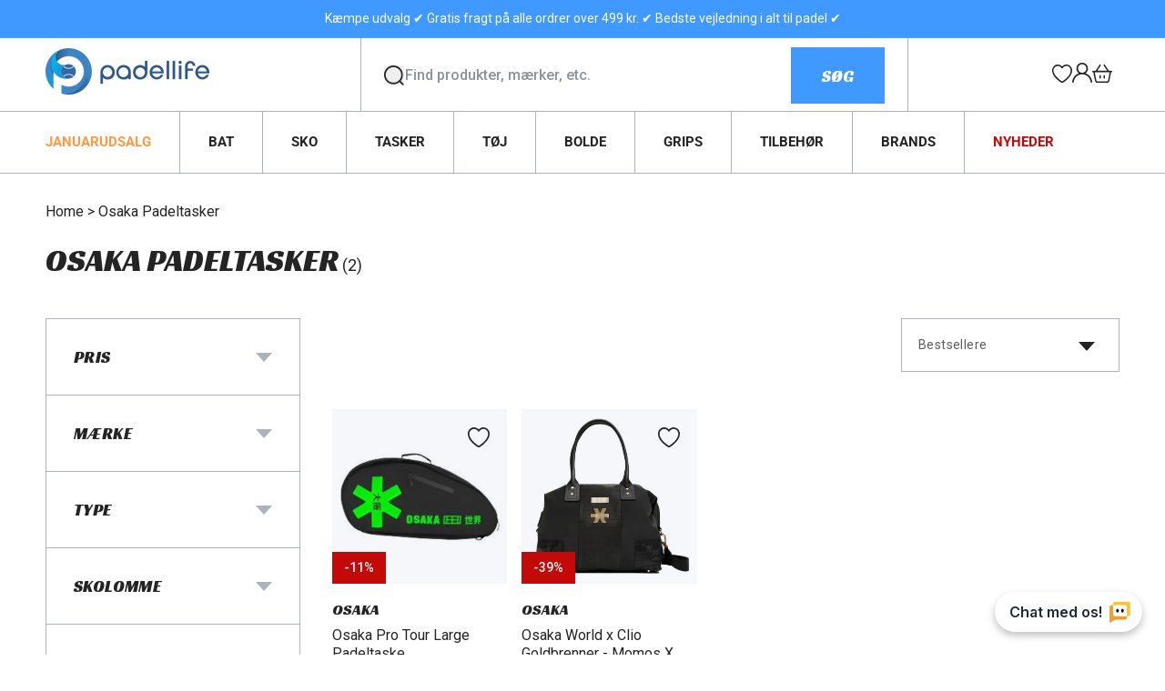

--- FILE ---
content_type: text/html; charset=utf-8
request_url: https://padellife.dk/collections/osaka-padeltasker
body_size: 91887
content:
<!doctype html>
<html class="js" lang="da">
  <head>
    <meta charset="utf-8">
    <meta http-equiv="X-UA-Compatible" content="IE=edge">
    <meta name="viewport" content="width=device-width,initial-scale=1">
    <meta name="theme-color" content="">
    <link rel="canonical" href="https://padellife.dk/collections/osaka-padeltasker"><link rel="icon" type="image/png" href="//padellife.dk/cdn/shop/files/favicon_1bf54a85-8316-42fb-8a80-e091ef4ca884.png?crop=center&height=32&v=1732096978&width=32"><link rel="preconnect" href="https://fonts.shopifycdn.com" crossorigin><title>
      Osaka Padeltasker | Køb Sportstasker i Høj Kvalitet | Padellife.dk
</title>

    

    

<meta property="og:site_name" content="Padellife.dk">
<meta property="og:url" content="https://padellife.dk/collections/osaka-padeltasker">
<meta property="og:title" content="Osaka Padeltasker | Køb Sportstasker i Høj Kvalitet | Padellife.dk">
<meta property="og:type" content="website">
<meta property="og:description" content="Padellife har Danmarks Største Udvalg af Alt til Padel og sikrer dig altid markedets Bedste Priser | Padellife - din Padelspecialist"><meta name="twitter:card" content="summary_large_image">
<meta name="twitter:title" content="Osaka Padeltasker | Køb Sportstasker i Høj Kvalitet | Padellife.dk">
<meta name="twitter:description" content="Padellife har Danmarks Største Udvalg af Alt til Padel og sikrer dig altid markedets Bedste Priser | Padellife - din Padelspecialist">


    
    <link rel="preconnect" href="https://fonts.googleapis.com">
    <link rel="preconnect" href="https://fonts.gstatic.com" crossorigin>
    <link href="https://fonts.googleapis.com/css2?family=Racing+Sans+One&family=Roboto:ital,wght@0,100;0,300;0,400;0,500;0,700;0,900;1,100;1,300;1,400;1,500;1,700;1,900&display=swap" rel="stylesheet">


    <script src="//padellife.dk/cdn/shop/t/27/assets/constants.js?v=132983761750457495441743153547" defer="defer"></script>
    <script src="//padellife.dk/cdn/shop/t/27/assets/pubsub.js?v=158357773527763999511743153549" defer="defer"></script>
    <script src="//padellife.dk/cdn/shop/t/27/assets/global.js?v=95676114316493891781748431619" defer="defer"></script>
    <script src="//padellife.dk/cdn/shop/t/27/assets/common.js?v=32695450663027504101747213171" defer="defer"></script><script src="//padellife.dk/cdn/shop/t/27/assets/animations.js?v=88693664871331136111743153547" defer="defer"></script><script>window.performance && window.performance.mark && window.performance.mark('shopify.content_for_header.start');</script><meta name="facebook-domain-verification" content="klmf134qrzxhm7sgfxdlwngbd0a28d">
<meta name="google-site-verification" content="rIBE8ERoLbl9qcSysl4snfwDrcnCNjBk8sv2hx6K8ME">
<meta name="google-site-verification" content="lDwqjInlApQ6S1qz1yYbs3xiAeQlgvaUx5WyetMqRE4">
<meta name="facebook-domain-verification" content="zgxfekm3ll9l88zbtr99tr215sw195">
<meta name="facebook-domain-verification" content="8k64ciuj4h7vtrdwp1iix64rlbmocz">
<meta id="shopify-digital-wallet" name="shopify-digital-wallet" content="/57447481535/digital_wallets/dialog">
<link rel="alternate" type="application/atom+xml" title="Feed" href="/collections/osaka-padeltasker.atom" />
<link rel="alternate" type="application/json+oembed" href="https://padellife.dk/collections/osaka-padeltasker.oembed">
<script async="async" src="/checkouts/internal/preloads.js?locale=da-DK"></script>
<script id="shopify-features" type="application/json">{"accessToken":"f0d40e3201a5239673da4a25aa34e22e","betas":["rich-media-storefront-analytics"],"domain":"padellife.dk","predictiveSearch":true,"shopId":57447481535,"locale":"da"}</script>
<script>var Shopify = Shopify || {};
Shopify.shop = "padellife.myshopify.com";
Shopify.locale = "da";
Shopify.currency = {"active":"DKK","rate":"1.0"};
Shopify.country = "DK";
Shopify.theme = {"name":"padellife-15\/main","id":180611481948,"schema_name":"Dawn","schema_version":"15.0.0","theme_store_id":null,"role":"main"};
Shopify.theme.handle = "null";
Shopify.theme.style = {"id":null,"handle":null};
Shopify.cdnHost = "padellife.dk/cdn";
Shopify.routes = Shopify.routes || {};
Shopify.routes.root = "/";</script>
<script type="module">!function(o){(o.Shopify=o.Shopify||{}).modules=!0}(window);</script>
<script>!function(o){function n(){var o=[];function n(){o.push(Array.prototype.slice.apply(arguments))}return n.q=o,n}var t=o.Shopify=o.Shopify||{};t.loadFeatures=n(),t.autoloadFeatures=n()}(window);</script>
<script id="shop-js-analytics" type="application/json">{"pageType":"collection"}</script>
<script defer="defer" async type="module" src="//padellife.dk/cdn/shopifycloud/shop-js/modules/v2/client.init-shop-cart-sync_BWUFHQxD.da.esm.js"></script>
<script defer="defer" async type="module" src="//padellife.dk/cdn/shopifycloud/shop-js/modules/v2/chunk.common_CxPaeDJ-.esm.js"></script>
<script defer="defer" async type="module" src="//padellife.dk/cdn/shopifycloud/shop-js/modules/v2/chunk.modal_DY3Xiats.esm.js"></script>
<script type="module">
  await import("//padellife.dk/cdn/shopifycloud/shop-js/modules/v2/client.init-shop-cart-sync_BWUFHQxD.da.esm.js");
await import("//padellife.dk/cdn/shopifycloud/shop-js/modules/v2/chunk.common_CxPaeDJ-.esm.js");
await import("//padellife.dk/cdn/shopifycloud/shop-js/modules/v2/chunk.modal_DY3Xiats.esm.js");

  window.Shopify.SignInWithShop?.initShopCartSync?.({"fedCMEnabled":true,"windoidEnabled":true});

</script>
<script>(function() {
  var isLoaded = false;
  function asyncLoad() {
    if (isLoaded) return;
    isLoaded = true;
    var urls = ["https:\/\/static.klaviyo.com\/onsite\/js\/klaviyo.js?company_id=UdmwFx\u0026shop=padellife.myshopify.com","https:\/\/static.klaviyo.com\/onsite\/js\/klaviyo.js?company_id=UdmwFx\u0026shop=padellife.myshopify.com","https:\/\/ecommplugins-scripts.trustpilot.com\/v2.1\/js\/header.min.js?settings=eyJrZXkiOiJ0OWV0TzNFaUwzRmRLOE9lIiwicyI6Im5vbmUifQ==\u0026shop=padellife.myshopify.com","https:\/\/ecommplugins-trustboxsettings.trustpilot.com\/padellife.myshopify.com.js?settings=1646922650029\u0026shop=padellife.myshopify.com","https:\/\/widget.trustpilot.com\/bootstrap\/v5\/tp.widget.sync.bootstrap.min.js?shop=padellife.myshopify.com","https:\/\/cdn.logbase.io\/lb-upsell-wrapper.js?shop=padellife.myshopify.com","https:\/\/api.fastbundle.co\/scripts\/src.js?shop=padellife.myshopify.com"];
    for (var i = 0; i < urls.length; i++) {
      var s = document.createElement('script');
      s.type = 'text/javascript';
      s.async = true;
      s.src = urls[i];
      var x = document.getElementsByTagName('script')[0];
      x.parentNode.insertBefore(s, x);
    }
  };
  if(window.attachEvent) {
    window.attachEvent('onload', asyncLoad);
  } else {
    window.addEventListener('load', asyncLoad, false);
  }
})();</script>
<script id="__st">var __st={"a":57447481535,"offset":3600,"reqid":"042c31d0-e57b-4449-b888-3d23aded2916-1769784136","pageurl":"padellife.dk\/collections\/osaka-padeltasker","u":"1d61f0e007df","p":"collection","rtyp":"collection","rid":394026942721};</script>
<script>window.ShopifyPaypalV4VisibilityTracking = true;</script>
<script id="captcha-bootstrap">!function(){'use strict';const t='contact',e='account',n='new_comment',o=[[t,t],['blogs',n],['comments',n],[t,'customer']],c=[[e,'customer_login'],[e,'guest_login'],[e,'recover_customer_password'],[e,'create_customer']],r=t=>t.map((([t,e])=>`form[action*='/${t}']:not([data-nocaptcha='true']) input[name='form_type'][value='${e}']`)).join(','),a=t=>()=>t?[...document.querySelectorAll(t)].map((t=>t.form)):[];function s(){const t=[...o],e=r(t);return a(e)}const i='password',u='form_key',d=['recaptcha-v3-token','g-recaptcha-response','h-captcha-response',i],f=()=>{try{return window.sessionStorage}catch{return}},m='__shopify_v',_=t=>t.elements[u];function p(t,e,n=!1){try{const o=window.sessionStorage,c=JSON.parse(o.getItem(e)),{data:r}=function(t){const{data:e,action:n}=t;return t[m]||n?{data:e,action:n}:{data:t,action:n}}(c);for(const[e,n]of Object.entries(r))t.elements[e]&&(t.elements[e].value=n);n&&o.removeItem(e)}catch(o){console.error('form repopulation failed',{error:o})}}const l='form_type',E='cptcha';function T(t){t.dataset[E]=!0}const w=window,h=w.document,L='Shopify',v='ce_forms',y='captcha';let A=!1;((t,e)=>{const n=(g='f06e6c50-85a8-45c8-87d0-21a2b65856fe',I='https://cdn.shopify.com/shopifycloud/storefront-forms-hcaptcha/ce_storefront_forms_captcha_hcaptcha.v1.5.2.iife.js',D={infoText:'Beskyttet af hCaptcha',privacyText:'Beskyttelse af persondata',termsText:'Vilkår'},(t,e,n)=>{const o=w[L][v],c=o.bindForm;if(c)return c(t,g,e,D).then(n);var r;o.q.push([[t,g,e,D],n]),r=I,A||(h.body.append(Object.assign(h.createElement('script'),{id:'captcha-provider',async:!0,src:r})),A=!0)});var g,I,D;w[L]=w[L]||{},w[L][v]=w[L][v]||{},w[L][v].q=[],w[L][y]=w[L][y]||{},w[L][y].protect=function(t,e){n(t,void 0,e),T(t)},Object.freeze(w[L][y]),function(t,e,n,w,h,L){const[v,y,A,g]=function(t,e,n){const i=e?o:[],u=t?c:[],d=[...i,...u],f=r(d),m=r(i),_=r(d.filter((([t,e])=>n.includes(e))));return[a(f),a(m),a(_),s()]}(w,h,L),I=t=>{const e=t.target;return e instanceof HTMLFormElement?e:e&&e.form},D=t=>v().includes(t);t.addEventListener('submit',(t=>{const e=I(t);if(!e)return;const n=D(e)&&!e.dataset.hcaptchaBound&&!e.dataset.recaptchaBound,o=_(e),c=g().includes(e)&&(!o||!o.value);(n||c)&&t.preventDefault(),c&&!n&&(function(t){try{if(!f())return;!function(t){const e=f();if(!e)return;const n=_(t);if(!n)return;const o=n.value;o&&e.removeItem(o)}(t);const e=Array.from(Array(32),(()=>Math.random().toString(36)[2])).join('');!function(t,e){_(t)||t.append(Object.assign(document.createElement('input'),{type:'hidden',name:u})),t.elements[u].value=e}(t,e),function(t,e){const n=f();if(!n)return;const o=[...t.querySelectorAll(`input[type='${i}']`)].map((({name:t})=>t)),c=[...d,...o],r={};for(const[a,s]of new FormData(t).entries())c.includes(a)||(r[a]=s);n.setItem(e,JSON.stringify({[m]:1,action:t.action,data:r}))}(t,e)}catch(e){console.error('failed to persist form',e)}}(e),e.submit())}));const S=(t,e)=>{t&&!t.dataset[E]&&(n(t,e.some((e=>e===t))),T(t))};for(const o of['focusin','change'])t.addEventListener(o,(t=>{const e=I(t);D(e)&&S(e,y())}));const B=e.get('form_key'),M=e.get(l),P=B&&M;t.addEventListener('DOMContentLoaded',(()=>{const t=y();if(P)for(const e of t)e.elements[l].value===M&&p(e,B);[...new Set([...A(),...v().filter((t=>'true'===t.dataset.shopifyCaptcha))])].forEach((e=>S(e,t)))}))}(h,new URLSearchParams(w.location.search),n,t,e,['guest_login'])})(!1,!0)}();</script>
<script integrity="sha256-4kQ18oKyAcykRKYeNunJcIwy7WH5gtpwJnB7kiuLZ1E=" data-source-attribution="shopify.loadfeatures" defer="defer" src="//padellife.dk/cdn/shopifycloud/storefront/assets/storefront/load_feature-a0a9edcb.js" crossorigin="anonymous"></script>
<script data-source-attribution="shopify.dynamic_checkout.dynamic.init">var Shopify=Shopify||{};Shopify.PaymentButton=Shopify.PaymentButton||{isStorefrontPortableWallets:!0,init:function(){window.Shopify.PaymentButton.init=function(){};var t=document.createElement("script");t.src="https://padellife.dk/cdn/shopifycloud/portable-wallets/latest/portable-wallets.da.js",t.type="module",document.head.appendChild(t)}};
</script>
<script data-source-attribution="shopify.dynamic_checkout.buyer_consent">
  function portableWalletsHideBuyerConsent(e){var t=document.getElementById("shopify-buyer-consent"),n=document.getElementById("shopify-subscription-policy-button");t&&n&&(t.classList.add("hidden"),t.setAttribute("aria-hidden","true"),n.removeEventListener("click",e))}function portableWalletsShowBuyerConsent(e){var t=document.getElementById("shopify-buyer-consent"),n=document.getElementById("shopify-subscription-policy-button");t&&n&&(t.classList.remove("hidden"),t.removeAttribute("aria-hidden"),n.addEventListener("click",e))}window.Shopify?.PaymentButton&&(window.Shopify.PaymentButton.hideBuyerConsent=portableWalletsHideBuyerConsent,window.Shopify.PaymentButton.showBuyerConsent=portableWalletsShowBuyerConsent);
</script>
<script data-source-attribution="shopify.dynamic_checkout.cart.bootstrap">document.addEventListener("DOMContentLoaded",(function(){function t(){return document.querySelector("shopify-accelerated-checkout-cart, shopify-accelerated-checkout")}if(t())Shopify.PaymentButton.init();else{new MutationObserver((function(e,n){t()&&(Shopify.PaymentButton.init(),n.disconnect())})).observe(document.body,{childList:!0,subtree:!0})}}));
</script>
<script id="sections-script" data-sections="main-collection-banner,header" defer="defer" src="//padellife.dk/cdn/shop/t/27/compiled_assets/scripts.js?v=25366"></script>
<script>window.performance && window.performance.mark && window.performance.mark('shopify.content_for_header.end');</script>


    <style data-shopify>
      @font-face {
  font-family: Roboto;
  font-weight: 400;
  font-style: normal;
  font-display: swap;
  src: url("//padellife.dk/cdn/fonts/roboto/roboto_n4.2019d890f07b1852f56ce63ba45b2db45d852cba.woff2") format("woff2"),
       url("//padellife.dk/cdn/fonts/roboto/roboto_n4.238690e0007583582327135619c5f7971652fa9d.woff") format("woff");
}

      @font-face {
  font-family: Roboto;
  font-weight: 700;
  font-style: normal;
  font-display: swap;
  src: url("//padellife.dk/cdn/fonts/roboto/roboto_n7.f38007a10afbbde8976c4056bfe890710d51dec2.woff2") format("woff2"),
       url("//padellife.dk/cdn/fonts/roboto/roboto_n7.94bfdd3e80c7be00e128703d245c207769d763f9.woff") format("woff");
}

      @font-face {
  font-family: Roboto;
  font-weight: 400;
  font-style: italic;
  font-display: swap;
  src: url("//padellife.dk/cdn/fonts/roboto/roboto_i4.57ce898ccda22ee84f49e6b57ae302250655e2d4.woff2") format("woff2"),
       url("//padellife.dk/cdn/fonts/roboto/roboto_i4.b21f3bd061cbcb83b824ae8c7671a82587b264bf.woff") format("woff");
}

      @font-face {
  font-family: Roboto;
  font-weight: 700;
  font-style: italic;
  font-display: swap;
  src: url("//padellife.dk/cdn/fonts/roboto/roboto_i7.7ccaf9410746f2c53340607c42c43f90a9005937.woff2") format("woff2"),
       url("//padellife.dk/cdn/fonts/roboto/roboto_i7.49ec21cdd7148292bffea74c62c0df6e93551516.woff") format("woff");
}

      @font-face {
  font-family: Roboto;
  font-weight: 400;
  font-style: normal;
  font-display: swap;
  src: url("//padellife.dk/cdn/fonts/roboto/roboto_n4.2019d890f07b1852f56ce63ba45b2db45d852cba.woff2") format("woff2"),
       url("//padellife.dk/cdn/fonts/roboto/roboto_n4.238690e0007583582327135619c5f7971652fa9d.woff") format("woff");
}


      
        :root,
        .color-scheme-1 {
          --color-background: 255,255,255;
        
          --gradient-background: #ffffff;
        

        

        --color-foreground: 36,36,36;
        --color-background-contrast: 191,191,191;
        --color-shadow: 18,18,18;
        --color-button: 18,18,18;
        --color-button-text: 255,255,255;
        --color-secondary-button: 255,255,255;
        --color-secondary-button-text: 18,18,18;
        --color-link: 18,18,18;
        --color-badge-foreground: 36,36,36;
        --color-badge-background: 255,255,255;
        --color-badge-border: 36,36,36;
        --payment-terms-background-color: rgb(255 255 255);
      }
      
        
        .color-scheme-2 {
          --color-background: 223,225,231;
        
          --gradient-background: #dfe1e7;
        

        

        --color-foreground: 36,36,36;
        --color-background-contrast: 150,157,176;
        --color-shadow: 36,36,36;
        --color-button: 36,36,36;
        --color-button-text: 243,243,243;
        --color-secondary-button: 223,225,231;
        --color-secondary-button-text: 36,36,36;
        --color-link: 36,36,36;
        --color-badge-foreground: 36,36,36;
        --color-badge-background: 223,225,231;
        --color-badge-border: 36,36,36;
        --payment-terms-background-color: rgb(223 225 231);
      }
      
        
        .color-scheme-3 {
          --color-background: 246,247,250;
        
          --gradient-background: #f6f7fa;
        

        

        --color-foreground: 36,36,36;
        --color-background-contrast: 164,174,204;
        --color-shadow: 18,18,18;
        --color-button: 255,255,255;
        --color-button-text: 0,0,0;
        --color-secondary-button: 246,247,250;
        --color-secondary-button-text: 18,18,18;
        --color-link: 18,18,18;
        --color-badge-foreground: 36,36,36;
        --color-badge-background: 246,247,250;
        --color-badge-border: 36,36,36;
        --payment-terms-background-color: rgb(246 247 250);
      }
      
        
        .color-scheme-4 {
          --color-background: 36,36,36;
        
          --gradient-background: #242424;
        

        

        --color-foreground: 255,255,255;
        --color-background-contrast: 49,49,49;
        --color-shadow: 18,18,18;
        --color-button: 255,255,255;
        --color-button-text: 18,18,18;
        --color-secondary-button: 36,36,36;
        --color-secondary-button-text: 255,255,255;
        --color-link: 255,255,255;
        --color-badge-foreground: 255,255,255;
        --color-badge-background: 36,36,36;
        --color-badge-border: 255,255,255;
        --payment-terms-background-color: rgb(36 36 36);
      }
      
        
        .color-scheme-5 {
          --color-background: 64,153,255;
        
          --gradient-background: #4099ff;
        

        

        --color-foreground: 255,255,255;
        --color-background-contrast: 0,89,192;
        --color-shadow: 18,18,18;
        --color-button: 255,255,255;
        --color-button-text: 64,153,255;
        --color-secondary-button: 64,153,255;
        --color-secondary-button-text: 255,255,255;
        --color-link: 255,255,255;
        --color-badge-foreground: 255,255,255;
        --color-badge-background: 64,153,255;
        --color-badge-border: 255,255,255;
        --payment-terms-background-color: rgb(64 153 255);
      }
      

      body, .color-scheme-1, .color-scheme-2, .color-scheme-3, .color-scheme-4, .color-scheme-5 {
        color: rgba(var(--color-foreground), 1);
        background-color: rgb(var(--color-background));
      }

      :root {
        --font-body-family: Roboto, sans-serif;
        --font-body-style: normal;
        --font-body-weight: 400;
        --font-body-weight-bold: 700;

        --font-heading-family: Roboto, sans-serif;
        --font-heading-style: normal;
        --font-heading-weight: 400;

        --font-body-scale: 1.0;
        --font-heading-scale: 1.0;

        --media-padding: px;
        --media-border-opacity: 0.05;
        --media-border-width: 1px;
        --media-radius: 0px;
        --media-shadow-opacity: 0.0;
        --media-shadow-horizontal-offset: 0px;
        --media-shadow-vertical-offset: 4px;
        --media-shadow-blur-radius: 5px;
        --media-shadow-visible: 0;

        --page-width: 144rem;
        --page-width-margin: 0rem;

        --product-card-image-padding: 0.0rem;
        --product-card-corner-radius: 0.0rem;
        --product-card-text-alignment: left;
        --product-card-border-width: 0.0rem;
        --product-card-border-opacity: 0.1;
        --product-card-shadow-opacity: 0.0;
        --product-card-shadow-visible: 0;
        --product-card-shadow-horizontal-offset: 0.0rem;
        --product-card-shadow-vertical-offset: 0.4rem;
        --product-card-shadow-blur-radius: 0.5rem;

        --collection-card-image-padding: 0.0rem;
        --collection-card-corner-radius: 0.0rem;
        --collection-card-text-alignment: left;
        --collection-card-border-width: 0.0rem;
        --collection-card-border-opacity: 0.1;
        --collection-card-shadow-opacity: 0.0;
        --collection-card-shadow-visible: 0;
        --collection-card-shadow-horizontal-offset: 0.0rem;
        --collection-card-shadow-vertical-offset: 0.4rem;
        --collection-card-shadow-blur-radius: 0.5rem;

        --blog-card-image-padding: 0.0rem;
        --blog-card-corner-radius: 0.0rem;
        --blog-card-text-alignment: left;
        --blog-card-border-width: 0.0rem;
        --blog-card-border-opacity: 0.1;
        --blog-card-shadow-opacity: 0.0;
        --blog-card-shadow-visible: 0;
        --blog-card-shadow-horizontal-offset: 0.0rem;
        --blog-card-shadow-vertical-offset: 0.4rem;
        --blog-card-shadow-blur-radius: 0.5rem;

        --badge-corner-radius: 4.0rem;

        --popup-border-width: 1px;
        --popup-border-opacity: 0.1;
        --popup-corner-radius: 0px;
        --popup-shadow-opacity: 0.05;
        --popup-shadow-horizontal-offset: 0px;
        --popup-shadow-vertical-offset: 4px;
        --popup-shadow-blur-radius: 5px;

        --drawer-border-width: 1px;
        --drawer-border-opacity: 0.1;
        --drawer-shadow-opacity: 0.0;
        --drawer-shadow-horizontal-offset: 0px;
        --drawer-shadow-vertical-offset: 4px;
        --drawer-shadow-blur-radius: 5px;

        --spacing-sections-desktop: 0px;
        --spacing-sections-mobile: 0px;

        --grid-desktop-vertical-spacing: 30px;
        --grid-desktop-horizontal-spacing: 16px;
        --grid-mobile-vertical-spacing: 15px;
        --grid-mobile-horizontal-spacing: 8px;

        --text-boxes-border-opacity: 0.1;
        --text-boxes-border-width: 0px;
        --text-boxes-radius: 0px;
        --text-boxes-shadow-opacity: 0.0;
        --text-boxes-shadow-visible: 0;
        --text-boxes-shadow-horizontal-offset: 0px;
        --text-boxes-shadow-vertical-offset: 4px;
        --text-boxes-shadow-blur-radius: 5px;

        --buttons-radius: 0px;
        --buttons-radius-outset: 0px;
        --buttons-border-width: 1px;
        --buttons-border-opacity: 1.0;
        --buttons-shadow-opacity: 0.0;
        --buttons-shadow-visible: 0;
        --buttons-shadow-horizontal-offset: 0px;
        --buttons-shadow-vertical-offset: 4px;
        --buttons-shadow-blur-radius: 5px;
        --buttons-border-offset: 0px;

        --inputs-radius: 0px;
        --inputs-border-width: 1px;
        --inputs-border-opacity: 0.55;
        --inputs-shadow-opacity: 0.0;
        --inputs-shadow-horizontal-offset: 0px;
        --inputs-margin-offset: 0px;
        --inputs-shadow-vertical-offset: 4px;
        --inputs-shadow-blur-radius: 5px;
        --inputs-radius-outset: 0px;

        --variant-pills-radius: 0px;
        --variant-pills-border-width: 1px;
        --variant-pills-border-opacity: 0.55;
        --variant-pills-shadow-opacity: 0.0;
        --variant-pills-shadow-horizontal-offset: 0px;
        --variant-pills-shadow-vertical-offset: 4px;
        --variant-pills-shadow-blur-radius: 5px;
      }

      *,
      *::before,
      *::after {
        box-sizing: inherit;
      }

      html {
        box-sizing: border-box;
        font-size: calc(var(--font-body-scale) * 62.5%);
        height: 100%;
      }

      body {
        display: grid;
        grid-template-rows: auto auto 1fr auto;
        grid-template-columns: 100%;
        min-height: 100%;
        margin: 0;
        font-size: 1.4rem;
        line-height: 1.5;
        letter-spacing: 0;
        font-family: var(--font-body-family);
        font-style: var(--font-body-style);
        font-weight: var(--font-body-weight);
        scroll-behavior: smooth;
      }
      .st-atc-button {
        background-image: url(//padellife.dk/cdn/shopifycloud/storefront/assets/no-image-100-2a702f30_small.gif);
      }

      @media screen and (min-width: 750px) {
        body {
          font-size: 1.6rem;
        }
      }
    </style>

    <link href="//padellife.dk/cdn/shop/t/27/assets/base.css?v=183422502060360738101747840176" rel="stylesheet" type="text/css" media="all" />

      <link rel="preload" as="font" href="//padellife.dk/cdn/fonts/roboto/roboto_n4.2019d890f07b1852f56ce63ba45b2db45d852cba.woff2" type="font/woff2" crossorigin>
      

      <link rel="preload" as="font" href="//padellife.dk/cdn/fonts/roboto/roboto_n4.2019d890f07b1852f56ce63ba45b2db45d852cba.woff2" type="font/woff2" crossorigin>
      
<link href="//padellife.dk/cdn/shop/t/27/assets/component-localization-form.css?v=178873742827393079691743153552" rel="stylesheet" type="text/css" media="all" />
      <script src="//padellife.dk/cdn/shop/t/27/assets/localization-form.js?v=144176611646395275351743153554" defer="defer"></script><link
        rel="stylesheet"
        href="//padellife.dk/cdn/shop/t/27/assets/component-predictive-search.css?v=161373841697100742891743153550"
        media="print"
        onload="this.media='all'"
      ><script>
      if (Shopify.designMode) {
        document.documentElement.classList.add('shopify-design-mode');
      }
    </script>
    <script src="https://cdn.herodesk.io/livechat.js?wid=c1b029fda0be88"></script>

  <!-- BEGIN app block: shopify://apps/swishlist-simple-wishlist/blocks/wishlist_settings/bfcb80f2-f00d-42ae-909a-9f00c726327b --><style id="st-wishlist-custom-css">  </style><!-- BEGIN app snippet: wishlist_styles --><style> :root{ --st-add-icon-color: ; --st-added-icon-color: ; --st-loading-icon-color: ; --st-atc-button-border-radius: ; --st-atc-button-color: ; --st-atc-button-background-color: ; }  /* .st-wishlist-button, #st_wishlist_icons, .st-wishlist-details-button{ display: none; } */  #st_wishlist_icons { display: none; }  .st-wishlist-initialized .st-wishlist-button{ display: flex; }  .st-wishlist-loading-icon{ color: var(--st-loading-icon-color) }  .st-wishlist-button:not([data-type="details"]) .st-wishlist-icon{ color: var(--st-add-icon-color) }  .st-wishlist-button.st-is-added:not([data-type="details"]) .st-wishlist-icon{ color: var(--st-added-icon-color) }  .st-wishlist-button.st-is-loading:not([data-type="details"]) .st-wishlist-icon{ color: var(--st-loading-icon-color) }  .st-wishlist-initialized { .st-wishlist-details-button--header-icon, .st-wishlist-details-button { display: flex; } }  .st-initialized.st-wishlist-details-button--header-icon, .st-initialized.st-wishlist-details-button{ display: flex; }  .st-wishlist-details-button .st-wishlist-icon{ color: var(--icon-color); } </style>  <!-- END app snippet --><link rel="stylesheet" href="https://cdn.shopify.com/extensions/019bea33-d48d-7ce0-93f9-a929588b0427/arena-wishlist-389/assets/st_wl_styles.min.css" media="print" onload="this.media='all'" > <noscript><link href="//cdn.shopify.com/extensions/019bea33-d48d-7ce0-93f9-a929588b0427/arena-wishlist-389/assets/st_wl_styles.min.css" rel="stylesheet" type="text/css" media="all" /></noscript>               <template id="st_wishlist_template">  <!-- BEGIN app snippet: wishlist_drawer --> <div class="st-wishlist-details st-wishlist-details--drawer st-wishlist-details--right st-is-loading "> <div class="st-wishlist-details_overlay"><span></span></div>  <div class="st-wishlist-details_wrapper"> <div class="st-wishlist-details_header"> <div class="st-wishlist-details_title st-flex st-justify-between"> <div class="st-h3 h2">Min ønskeliste</div> <button class="st-close-button" aria-label="Luk ønskelisten" title="Luk ønskelisten" > X </button> </div><div class="st-wishlist-details_shares"><!-- BEGIN app snippet: wishlist_shares --><ul class="st-wishlist-shares st-list-style-none st-flex st-gap-20 st-justify-center" data-list=""> <li class="st-wishlist-share-item st-wishlist-share-item--facebook"> <button class="st-share-button" data-type="facebook" aria-label="Del på Facebook" title="Del på Facebook" > <svg class="st-icon" width="24px" height="24px" viewBox="0 0 24 24" enable-background="new 0 0 24 24" > <g><path fill="currentColor" d="M18.768,7.465H14.5V5.56c0-0.896,0.594-1.105,1.012-1.105s2.988,0,2.988,0V0.513L14.171,0.5C10.244,0.5,9.5,3.438,9.5,5.32 v2.145h-3v4h3c0,5.212,0,12,0,12h5c0,0,0-6.85,0-12h3.851L18.768,7.465z"></path></g> </svg> </button> </li> <li class="st-wishlist-share-item st-wishlist-share-item--pinterest"> <button class="st-share-button" data-type="pinterest" aria-label="Del på Pinterest" title="Del på Pinterest" > <svg class="st-icon" width="24px" height="24px" viewBox="0 0 24 24" enable-background="new 0 0 24 24" > <path fill="currentColor" d="M12.137,0.5C5.86,0.5,2.695,5,2.695,8.752c0,2.272,0.8 ,4.295,2.705,5.047c0.303,0.124,0.574,0.004,0.661-0.33 c0.062-0.231,0.206-0.816,0.271-1.061c0.088-0.331,0.055-0.446-0.19-0.736c-0.532-0.626-0.872-1.439-0.872-2.59 c0-3.339,2.498-6.328,6.505-6.328c3.548,0,5.497,2.168,5.497,5.063c0,3.809-1.687,7.024-4.189,7.024 c-1.382,0-2.416-1.142-2.085-2.545c0.397-1.675,1.167-3.479,1.167-4.688c0-1.081-0.58-1.983-1.782-1.983 c-1.413,0-2.548,1.461-2.548,3.42c0,1.247,0.422,2.09,0.422,2.09s-1.445,6.126-1.699,7.199c-0.505,2.137-0.076,4.756-0.04,5.02 c0.021,0.157,0.224,0.195,0.314,0.078c0.13-0.171,1.813-2.25,2.385-4.325c0.162-0.589,0.929-3.632,0.929-3.632 c0.459,0.876,1.801,1.646,3.228,1.646c4.247,0,7.128-3.871,7.128-9.053C20.5,4.15,17.182,0.5,12.137,0.5z"></path> </svg> </button> </li> <li class="st-wishlist-share-item st-wishlist-share-item--twitter"> <button class="st-share-button" data-type="twitter" aria-label="Del på Twitter" title="Del på Twitter" > <svg class="st-icon" width="24px" height="24px" xmlns="http://www.w3.org/2000/svg" viewBox="0 0 512 512" > <!--!Font Awesome Free 6.7.2 by @fontawesome - https://fontawesome.com License - https://fontawesome.com/license/free Copyright 2025 Fonticons, Inc.--> <path fill="currentColor" d="M389.2 48h70.6L305.6 224.2 487 464H345L233.7 318.6 106.5 464H35.8L200.7 275.5 26.8 48H172.4L272.9 180.9 389.2 48zM364.4 421.8h39.1L151.1 88h-42L364.4 421.8z"/> </svg> </button> </li> <li class="st-wishlist-share-item st-wishlist-share-item--whatsapp"> <button class="st-share-button" data-type="whatsapp" aria-label="Del på WhatsApp" title="Del på WhatsApp" > <svg class="st-icon" xmlns="http://www.w3.org/2000/svg" viewBox="0 0 448 512"> <path fill="currentColor" d="M380.9 97.1C339 55.1 283.2 32 223.9 32c-122.4 0-222 99.6-222 222 0 39.1 10.2 77.3 29.6 111L0 480l117.7-30.9c32.4 17.7 68.9 27 106.1 27h.1c122.3 0 224.1-99.6 224.1-222 0-59.3-25.2-115-67.1-157zm-157 341.6c-33.2 0-65.7-8.9-94-25.7l-6.7-4-69.8 18.3L72 359.2l-4.4-7c-18.5-29.4-28.2-63.3-28.2-98.2 0-101.7 82.8-184.5 184.6-184.5 49.3 0 95.6 19.2 130.4 54.1 34.8 34.9 56.2 81.2 56.1 130.5 0 101.8-84.9 184.6-186.6 184.6zm101.2-138.2c-5.5-2.8-32.8-16.2-37.9-18-5.1-1.9-8.8-2.8-12.5 2.8-3.7 5.6-14.3 18-17.6 21.8-3.2 3.7-6.5 4.2-12 1.4-32.6-16.3-54-29.1-75.5-66-5.7-9.8 5.7-9.1 16.3-30.3 1.8-3.7 .9-6.9-.5-9.7-1.4-2.8-12.5-30.1-17.1-41.2-4.5-10.8-9.1-9.3-12.5-9.5-3.2-.2-6.9-.2-10.6-.2-3.7 0-9.7 1.4-14.8 6.9-5.1 5.6-19.4 19-19.4 46.3 0 27.3 19.9 53.7 22.6 57.4 2.8 3.7 39.1 59.7 94.8 83.8 35.2 15.2 49 16.5 66.6 13.9 10.7-1.6 32.8-13.4 37.4-26.4 4.6-13 4.6-24.1 3.2-26.4-1.3-2.5-5-3.9-10.5-6.6z"/> </svg> </button> </li> <li class="st-wishlist-share-item st-wishlist-share-item--email"> <button class="st-share-button" data-type="email" aria-label="Del via Email" title="Del via Email" > <svg class="st-icon" width="24px" height="24px" viewBox="0 0 24 24" enable-background="new 0 0 24 24" > <path fill="currentColor" d="M22,4H2C0.897,4,0,4.897,0,6v12c0,1.103,0.897,2,2,2h20c1.103,0,2-0.897,2-2V6C24,4.897,23.103,4,22,4z M7.248,14.434 l-3.5,2C3.67,16.479,3.584,16.5,3.5,16.5c-0.174,0-0.342-0.09-0.435-0.252c-0.137-0.239-0.054-0.545,0.186-0.682l3.5-2 c0.24-0.137,0.545-0.054,0.682,0.186C7.571,13.992,7.488,14.297,7.248,14.434z M12,14.5c-0.094,0-0.189-0.026-0.271-0.08l-8.5-5.5 C2.997,8.77,2.93,8.46,3.081,8.229c0.15-0.23,0.459-0.298,0.691-0.147L12,13.405l8.229-5.324c0.232-0.15,0.542-0.084,0.691,0.147 c0.15,0.232,0.083,0.542-0.148,0.691l-8.5,5.5C12.189,14.474,12.095,14.5,12,14.5z M20.934,16.248 C20.842,16.41,20.673,16.5,20.5,16.5c-0.084,0-0.169-0.021-0.248-0.065l-3.5-2c-0.24-0.137-0.323-0.442-0.186-0.682 s0.443-0.322,0.682-0.186l3.5,2C20.988,15.703,21.071,16.009,20.934,16.248z"></path> </svg> </button> </li> <li class="st-wishlist-share-item st-wishlist-share-item--copy_link"> <button class="st-share-button" data-type="copy_link" aria-label="Kopieret til udklipsholder" title="Kopieret til udklipsholder" > <svg class="st-icon" width="24" height="24" viewBox="0 0 512 512"> <path fill="currentColor" d="M459.654,233.373l-90.531,90.5c-49.969,50-131.031,50-181,0c-7.875-7.844-14.031-16.688-19.438-25.813 l42.063-42.063c2-2.016,4.469-3.172,6.828-4.531c2.906,9.938,7.984,19.344,15.797,27.156c24.953,24.969,65.563,24.938,90.5,0 l90.5-90.5c24.969-24.969,24.969-65.563,0-90.516c-24.938-24.953-65.531-24.953-90.5,0l-32.188,32.219 c-26.109-10.172-54.25-12.906-81.641-8.891l68.578-68.578c50-49.984,131.031-49.984,181.031,0 C509.623,102.342,509.623,183.389,459.654,233.373z M220.326,382.186l-32.203,32.219c-24.953,24.938-65.563,24.938-90.516,0 c-24.953-24.969-24.953-65.563,0-90.531l90.516-90.5c24.969-24.969,65.547-24.969,90.5,0c7.797,7.797,12.875,17.203,15.813,27.125 c2.375-1.375,4.813-2.5,6.813-4.5l42.063-42.047c-5.375-9.156-11.563-17.969-19.438-25.828c-49.969-49.984-131.031-49.984-181.016,0 l-90.5,90.5c-49.984,50-49.984,131.031,0,181.031c49.984,49.969,131.031,49.969,181.016,0l68.594-68.594 C274.561,395.092,246.42,392.342,220.326,382.186z"></path> </svg> <span>Kopieret</span> </button> </li> </ul> <div class="st-email-options-popup-content"> <button class="st-email-options-popup-close-button"id="stEmailModalCloseButton">×</button>  <div class="st-email-options-popup-title">Choose email method</div>  <div class="st-email-options-popup-buttons"> <!-- Option 1: Mail Client --> <button class="st-email-options-popup-option-button" id="stEmailModalMailClientButton" aria-label="Email client" title="Email client"> <div class="st-email-options-popup-option-icon">@</div> <div class="st-email-options-popup-option-text"> <div class="st-email-options-popup-option-title">Mail Client</div> <div class="st-email-options-popup-option-description">Outlook, Apple Mail, Thunderbird</div> </div> </button>  <!-- Option 2: Gmail Web --> <button class="st-email-options-popup-option-button" id="stEmailModalGmailButton" aria-label="Gmail Web" title="Gmail Web"> <div class="st-email-options-popup-option-icon">G</div> <div class="st-email-options-popup-option-text"> <div class="st-email-options-popup-option-title">Gmail Web</div> <div class="st-email-options-popup-option-description">Open in browser</div> </div> </button>  <!-- Option 3: Outlook Web --> <button class="st-email-options-popup-option-button" id="stEmailModalOutlookButton" aria-label="Outlook Web" title="Outlook Web" > <div class="st-email-options-popup-option-icon">O</div> <div class="st-email-options-popup-option-text"> <div class="st-email-options-popup-option-title">Outlook Live Web</div> <div class="st-email-options-popup-option-description">Open Outlook Live web in browser</div> </div> </button>  <!-- Option 4: Copy link --> <button class="st-email-options-popup-option-button" id="stEmailModalCopyButton" aria-label="Copy shareable link" title="Copy shareable link"> <div class="st-email-options-popup-option-icon">C</div> <div class="st-email-options-popup-option-text"> <div class="st-email-options-popup-option-title" id="stEmailModalCopyTitle">Copy Link</div> <div class="st-email-options-popup-option-description">Copy shareable link</div> </div> </button> </div> </div>  <!-- END app snippet --></div></div>  <div class="st-wishlist-details_main"> <div class="st-wishlist-details_products st-js-products"></div> <div class="st-wishlist-details_products_total_price"> <span class="st-total-price-label">Total i Ønskeliste:</span> <span class="st-total-price-value">[totalPriceWishlist]</span> </div>  <div class="st-wishlist-details_loading"> <svg width="50" height="50"> <use xlink:href="#st_loading_icon"></use> </svg> </div> <div class="st-wishlist-details_empty st-text-center"> <p> <b>Har du en favorit? Føj den til din ønskeliste</b> </p> <p>Brug ønskelisten til at samle dine favoritter ét sted. Shop hurtigt og nemt med din helt egen ønskeliste. </p> </div> </div> <div class="st-wishlist-details_footer_buttons">  <button class="st-footer-button st-clear-wishlist-button">🧹 Clear Wishlist</button> </div><div class="st-wishlist-save-your-wishlist"> <span>Log in to keep it permanently and sync across devices.</span> </div></div> <template style="display: none;"> <!-- BEGIN app snippet: product_card --><st-product-card data-handle="[handle]" data-id="[id]" data-wishlist-id="[wishlistId]" data-variant-id="[variantId]" class="st-product-card st-product-card--drawer st-product-card--[viewMode]" > <div class="st-product-card_image"> <div class="st-image">[img]</div> </div>  <form action="/cart/add" class="st-product-card_form"> <input type="hidden" name="form_type" value="product"> <input type="hidden" name="quantity" value="[quantityRuleMin]">  <div class="st-product-card_group st-product-card_group--title"> <div class="st-product-card_vendor_title [vendorClass]"> <div class="st-product-card_vendor">[vendor]</div> <div class="st-product-card_title">[title]</div> </div>  <div class="st-product-card_options st-none"> <div class="st-pr"> <select name="id" data-product-id="[id]"></select> <svg width="20" height="20" viewBox="0 0 20 20" fill="none" xmlns="http://www.w3.org/2000/svg" > <path fill-rule="evenodd" clip-rule="evenodd" d="M10 12.9998C9.68524 12.9998 9.38885 12.8516 9.2 12.5998L6.20001 8.59976C5.97274 8.29674 5.93619 7.89133 6.10558 7.55254C6.27497 7.21376 6.62123 6.99976 7 6.99976H13C13.3788 6.99976 13.725 7.21376 13.8944 7.55254C14.0638 7.89133 14.0273 8.29674 13.8 8.59976L10.8 12.5998C10.6111 12.8516 10.3148 12.9998 10 12.9998Z" fill="black"/> </svg> </div> </div> </div>  <div class="st-product-card_group st-product-card_group--quantity"> <div class="st-product-card_quantity"> <p class="st-product-card_price st-js-price [priceFreeClass] [compareAtPriceClass]">[price]<span class="st-js-compare-at-price">[compareAtPrice]</span></p> <div class="st-quantity-widget st-none"> <button type="button" class="st-minus-button" aria-label="" > - </button> <input type="number" name="quantity" min="1" value="1"> <button type="button" class="st-plus-button" aria-label="" > + </button> </div> </div>  <button type="submit" class="st-atc-button"> <span>Tilføj til kurv</span> <svg width="20" height="20"> <use xlink:href="#st_loading_icon"></use> </svg> </button> </div> </form>  <div class="st-product-card_actions st-pa st-js-actions"> <button class="st-delete-button st-flex st-justify-center st-align-center" aria-label="Slet" title="Slet" > <svg width="24" height="24" class="st-icon st-delete-icon"> <use xlink:href="#st_close_icon"></use> </svg> </button> </div>  <div class="st-product-card_loading"> <div></div> <svg width="50" height="50"> <use xlink:href="#st_loading_icon"></use> </svg> </div> </st-product-card>  <!-- END app snippet --> </template> </div>  <!-- END app snippet -->   <div id="wishlist_button"> <svg width="20" height="20" class="st-wishlist-icon"> <use xlink:href="#st_add_icon"></use> </svg> <span class="st-label">[label]</span> </div>  <div class="st-toast"> <div class="st-content"></div> <button class="st-close-button" aria-label="Luk" title="Luk">X</button> </div>  <div id="st_toast_error"> <div class="st-toast-error"> <span class="st-error-icon" role="img" aria-label="Error">🔴</span> <p class="st-message">[message]</p> </div> </div>  <div id="toast_product_message"> <div class="st-product-toast"> <div class="st-product-toast_content" data-src="[src]"> <div class="st-image"> [img] </div> </div> <div class="st-product-toast_title"> <p>[title]</p> <span>[message]</span> <p class="st-product-toast_sub-message">[subMessage]</p> </div> </div> </div><!-- BEGIN app snippet: create_wishlist_popup --><div class="st-popup st-popup--create-wishlist"> <div class="st-popup_overlay js-close"></div> <div class="st-popup_box"> <form action="" id="add-wishlist-form"> <header class="st-flex st-justify-between st-align-center"> <p class="st-m-0">Create new wishlist</p> <button type="button" class="st-close-button js-close" aria-label="" > X </button> </header>  <main> <label for="add_wishlist_input">Wishlist name</label> <div> <input type="text" required name="name" maxlength="30" id="add_wishlist_input" autocomplete="off" > </div> </main>  <footer> <button type="submit" class="st-add-wishlist-button"> <p class="st-p-0 st-m-0"> Create </p> <svg class="st-icon" width="20" height="20"> <use xlink:href="#st_loading_icon"></use> </svg> </button> </footer> </form> </div> </div>  <!-- END app snippet --><!-- BEGIN app snippet: manage_popup --><div class="st-popup st-popup--manage-wishlist"> <div class="st-popup_overlay js-close"></div> <div class="st-popup_box"> <header class="st-flex st-justify-between st-align-center"> <div class="st-h3 st-m-0"></div> <button type="button" class="st-close-button js-close" aria-label="Close this" title="Close this" > X </button> </header>  <main> <ul class="st-list-style-none st-m-0 st-p-0 js-container st-manage-wishhlists"> <li data-id="[id]" class="st-wishhlist-item"> <form> <div class="st-wishlist-item_input"> <input type="text" value="[name]" readonly required maxlength="30"> <span></span> </div> <div> <button class="st-edit-button" type="button"> <svg class="st-edit-icon" width="20" height="20" xmlns="http://www.w3.org/2000/svg"> <use xlink:href="#st_edit_icon" class="edit-icon"/> <use xlink:href="#st_loading_icon" class="loading-icon"/> <use xlink:href="#st_check_icon" class="check-icon"/> </svg> </button>  <button class="st-delete-button" type="button" aria-label="Delete this" title="Delete this"> <svg width="20" height="20" class="st-delete-icon" xmlns="http://www.w3.org/2000/svg" > <use xlink:href="#st_close_icon" class="delete-icon"/> <use xlink:href="#st_loading_icon" class="loading-icon"/> </svg> </button> </div> </form> </li> </ul> </main> </div> </div>  <!-- END app snippet --><!-- BEGIN app snippet: confirm_popup -->  <div class="st-popup st-popup--confirm"> <div class="st-popup_overlay"></div> <div class="st-popup_box"> <header class="st-text-center">  </header>  <main> <div class="message st-text-center"></div> </main>  <footer class="st-flex st-justify-center st-gap-20"> <button class="st-cancel-button"> confirm_popup.cancel </button> <button class="st-confirm-button"> confirm_popup.delete </button> </footer> </div> </div>  <!-- END app snippet --><!-- BEGIN app snippet: reminder_popup -->   <div class="st-popup st-popup--reminder"> <div class="popup-content"> <div class="popup-close-x"> <button>X</button> </div>  <header class="popup-header"> <div class="st-h3 header-title">Glem ikke disse favoritter!</div> </header>   <main> <div class="popup-body"> <div class="wishlist-item"> <div class="row-item"> <div class="product-image"> <img src="https://placehold.co/600x400" width="60" height="40" alt="Product" /> </div> <div class="product-info"> <div class="product-name">Awesome Product Name</div> <div class="buttons"> <button class="st-reminder-popup-btn-view"> Se Detaljer </button> <button class="st-reminder-popup-btn-view"> Tilføj til kurv </button> </div> </div> </div> </div> </div> </main> </div>  <style type="text/css"> .st-popup--reminder { position: fixed; top: 0; left: 0; width: 100%; height: 100%; display: flex; justify-content: center; align-items: center; background: transparent; border-radius: 12px; box-shadow: 0 4px 10px rgba(0,0,0,0.15); overflow: hidden; z-index: 2041996; display: none; } .st-popup--reminder.st-is-open { display: flex; }  .st-popup--reminder .wishlist-item { display: flex; flex-direction: column; justify-content: center; gap: 10px; }  .st-popup--reminder .popup-close-x { position: absolute; top: 0; right: 0; padding: 10px; }  .st-popup--reminder .popup-close-x button { background: transparent; border: none; font-size: 20px; font-weight: bold; color: #eee; transition: color 0.2s ease; }  .st-popup--reminder .popup-close-x button:hover { cursor: pointer; color: #000000; }  .st-popup--reminder .popup-content { position: relative; min-width: 500px; background-color: #fff; border-radius: 8px; border: 1px solid #ccc; box-shadow: 0 0 20px 5px #ff4d4d; }  .st-popup--reminder .popup-header { background: #f44336; padding: 10px 10px; border-radius: 8px; }  .st-popup--reminder .popup-header .header-title { color: #fff; font-size: 18px; font-weight: bold; text-align: center; margin: 0; }  .st-popup--reminder .popup-body { display: flex; flex-wrap: wrap; padding: 16px; align-items: center; gap: 16px; }  .popup-body .row-item { display: flex; align-items: center; gap: 15px; }  .popup-body .row-item .product-image { width: 120px; height: 120px; display: flex; justify-content: center; align-items: center; }  .popup-body .row-item .product-image img { width: 100%; border-radius: 8px; display: block; }  .popup-body .row-item .product-info { flex: 1; min-width: 250px; }  .popup-body .row-item .product-name { font-size: 16px; font-weight: bold; margin-bottom: 12px; }  .popup-body .row-item .buttons { display: flex; gap: 10px; flex-wrap: wrap; }  .popup-body .row-item .buttons button { flex: 1; padding: 10px 14px; border: none; border-radius: 8px; cursor: pointer; font-size: 14px; transition: background 0.2s ease; }  .popup-body .st-reminder-popup-btn-view, .popup-body .st-reminder-popup-btn-atc { background: #eee; }  .popup-body .st-reminder-popup-btn-view:hover, .popup-body .st-reminder-popup-btn-atc:hover { background: #ddd; }  /* Responsive: stack image + info on small screens */ @media (max-width: 480px) { .st-popup--reminder .popup-content { min-width: 90%; } .popup-body .wishlist-item { width: 100%; } .popup-body .row-item { flex-direction: column; } .popup-body .row-item .product-name { text-align: center; }  } </style> </div>  <!-- END app snippet --><!-- BEGIN app snippet: login_popup -->    <div class="st-popup st-popup--login"> <div class="popup-content"> <div class="popup-close-x"> <button>X</button> </div>  <header class="popup-header"> <div class="st-h3 header-title">Information</div> </header>   <main class="popup-body"> Log venligst ind på din konto før du fortsætter. </main> <footer class="popup-footer"> <button class="popup--button login-button" data-url="/account/login"> Login </button> <button class="popup--button close-button"> Luk </button> </footer> </div>  <style type="text/css"> .st-popup--login { position: fixed; top: 0; left: 0; width: 100%; height: 100%; display: flex; justify-content: center; align-items: center; background: transparent; border-radius: 12px; box-shadow: 0 4px 10px rgba(0,0,0,0.15); overflow: hidden; z-index: 2041996; display: none; } .st-popup--login.st-is-open { display: flex; }  .st-popup--login .wishlist-item { display: flex; flex-direction: column; justify-content: center; gap: 10px; }  .st-popup--login .popup-close-x { position: absolute; top: 0; right: 0; padding: 10px; }  .st-popup--login .popup-close-x button { background: transparent; border: none; font-size: 20px; font-weight: bold; color: #AAAAAA; transition: color 0.2s ease; }  .st-popup--login .popup-close-x button:hover { cursor: pointer; color: #FFFFFF; }  .st-popup--login .popup-content { position: relative; min-width: 500px; background-color: #fff; border-radius: 8px; border: 1px solid #ccc; box-shadow: 0 0 20px 5px #000; }  .st-popup--login .popup-header { background: #000; padding: 10px 10px; border-radius: 8px; }  .st-popup--login .popup-header .header-title { color: #fff; font-size: 18px; font-weight: bold; text-align: center; margin: 0; }  .st-popup--login .popup-body { display: flex; flex-wrap: wrap; padding: 16px; align-items: center; gap: 16px; color: #000; }  .st-popup--login .popup-footer { display: flex; justify-content: center; align-items: center; padding: 16px; gap: 16px; color: #000; }  .st-popup--login .popup--button { background: #eee; padding: 10px 20px; border-radius: 5px; border: 1px solid #ccc; cursor: pointer; }  .st-popup--login .popup--button:hover { background: #ddd; }  /* Responsive: stack image + info on small screens */ @media (max-width: 480px) { .st-popup--login .popup-content { min-width: 90%; }  } </style> </div>  <!-- END app snippet --><!-- BEGIN app snippet: wishlist_select_popup --> <div class="st-popup st-popup--select-wishlist"> <div class="st-popup_overlay js-close"></div> <div class="st-popup_box"> <header class="st-flex st-justify-between st-align-center"> <div class="st-m-0 h2">popup.select_wishlist.title</div> <button type="button" class="st-close-button js-close" aria-label="Close this" title="Close this" > X </button> </header> <main> <ul class="st-list-style-none st-m-0 st-p-0 st-js-select-wishlist"> <li data-id="[id]"> <span class="st-wishlist-name">[name]</span> <div class="st-pr"> <svg height="20" width="20"> <use xlink:href="#st_check_icon" class="st-check-icon"/> <use xlink:href="#st_loading_icon" class="st-loading-icon"/> </svg> </div> </li> </ul> </main>  <footer class="st-flex st-justify-center st-gap-20"> <button class="st-add-wishlist-button">  </button> </footer> </div> </div>  <!-- END app snippet --><!-- BEGIN app snippet: details_button --><button class="st-wishlist-details-button" aria-label="Se mere" title="Se mere" data-type="floating" > <svg width="20" height="20" class="st-wishlist-icon"> <use xlink:href="#st_details_icon"></use> </svg> <span class="st-label st-none st-js-label">Min ønskeliste</span> <span class="st-number st-js-number st-none">0</span> </button>  <!-- END app snippet --> </template>   <script class="swishlist-script"> (() => { window.SWishlistConfiguration = { token: "eyJhbGciOiJIUzI1NiIsInR5cCI6IkpXVCJ9.eyJzaG9wIjoicGFkZWxsaWZlLm15c2hvcGlmeS5jb20iLCJpYXQiOjE3MjQwNTQ0MzV9.sUwev4gHbUx43RNf9RiMritn9N-60mrXUyeBYvnGD2E",currency: { currency: "DKK", moneyFormat: "\u003cspan class=transcy-money\u003e{{amount_no_decimals}} kr.\u003c\/span\u003e", moneyWithCurrencyFormat: "\u003cspan class=transcy-money\u003e{{amount_no_decimals}} kr.\u003c\/span\u003e", }, routes: { root_url: "/", account_login_url: "/account/login", account_logout_url: "/account/logout", account_profile_url: "https://account.padellife.dk/profile?locale=da&region_country=DK", account_url: "/account", collections_url: "/collections", cart_url: "/cart", product_recommendations_url: "/recommendations/products", }, visibility: { showAddWishlistButton: true, } }; window.SWishlistThemesSettings = [{"id":"5920","storeId":2842,"themeId":"171412750684","settings":{"general":{"pages":{"wishlistDetails":"","shareWishlist":""},"redirectToPage":false,"customer":{"allowGuest":true},"icons":{"loading":{"type":"icon_5","custom":null,"color":"#000000"},"add":{"type":"icon_5","custom":null,"color":"#000000"},"added":{"type":"icon_5","custom":null,"color":"#000000"}},"sharing":{"socialList":["facebook","twitter","pinterest","email","copy_link"]}},"detailsButton":{"itemsCount":{"show":true,"color":{"hex":"#242424","alpha":1},"bgColor":{"hex":"#00B67B","alpha":1}},"type":"header_icon","selectorQueries":[],"afterClick":"redirect_to_page","showLabel":true,"styles":{"borderRadius":"25px","backgroundColor":"#000000","color":"#ffffff"},"placement":"bottom_right","icon":{"type":"icon_5","color":"#242424","custom":null}},"notificationPopup":{"placement":"left_top","duration":2000,"effect":{"type":""}},"productPage":{"insertType":"extension","buttonPosition":"beforebegin","wishlistButton":{"fullWidth":false,"showLabel":false,"icon":{"color":"#2d2d2d"},"styles":{"borderWidth":"1px","borderColor":"#ADB3BB","borderStyle":"solid","borderRadius":"0px","backgroundColor":"#ffffff","color":"#ffffff"}}}},"version":"1.0.0","createdAt":"2024-08-19T08:15:22.600Z","updatedAt":"2024-09-23T15:08:23.596Z"},{"id":"5919","storeId":2842,"themeId":"170533847388","settings":{"general":{"pages":{"wishlistDetails":"wishlist","shareWishlist":""},"redirectToPage":false,"customer":{"allowGuest":true},"icons":{"loading":{"type":"icon_5","custom":null,"color":"#000000"},"add":{"type":"icon_5","custom":null,"color":"#242424"},"added":{"type":"icon_3","custom":null,"color":"#242424"}},"sharing":{"socialList":[]}},"detailsButton":{"itemsCount":{"show":true,"color":{"hex":"#ffffff","alpha":1},"bgColor":{"hex":"#00B67B","alpha":1}},"type":"header_icon","selectorQueries":[],"afterClick":"redirect_to_page","showLabel":true,"styles":{"borderRadius":"25px","backgroundColor":"#000000","color":"#ffffff"},"placement":"bottom_right","icon":{"type":"icon_5","color":"#242424","custom":null}},"notificationPopup":{"placement":"left_top","duration":2000,"effect":{"type":""}},"productPage":{"insertType":"extension","buttonPosition":"beforebegin","wishlistButton":{"fullWidth":false,"showLabel":false,"icon":{"color":"#242424"},"styles":{"borderWidth":"1px","borderColor":"#ADB3BB","borderStyle":"solid","borderRadius":"0px","backgroundColor":"#ffffff","color":"#ffffff"}}}},"version":"1.0.0","createdAt":"2024-08-19T08:01:19.256Z","updatedAt":"2024-10-25T09:19:14.603Z"},{"id":"10269","storeId":2842,"themeId":"175048032604","settings":{"general":{"pages":{"wishlistDetails":"","shareWishlist":""},"redirectToPage":true,"customer":{"allowGuest":true},"icons":{"loading":{"type":"icon_5","custom":null,"color":"#000000"},"add":{"type":"icon_2","custom":null,"color":"#000000"},"added":{"type":"icon_1","custom":null,"color":"#000000"}},"sharing":{"socialList":["facebook","twitter","pinterest","email","copy_link"]}},"detailsButton":{"itemsCount":{"show":false,"color":{"hex":"#fff","alpha":1},"bgColor":{"hex":"#FF0001","alpha":1}},"type":"floating","selectorQueries":[],"afterClick":"open_drawer","showLabel":true,"styles":{"borderRadius":"25px","backgroundColor":"#000000","color":"#ffffff"},"placement":"bottom_right","icon":{"type":"icon_2","color":"#ffffff","custom":null}},"notificationPopup":{"placement":"left_top","duration":2000,"effect":{"type":""}},"productPage":{"insertType":"extension","buttonPosition":"beforebegin","wishlistButton":{"fullWidth":false,"showLabel":true,"icon":{"color":"#ffffff"},"styles":{"borderWidth":"4px","borderColor":"#000000","borderStyle":"inherit","borderRadius":"25px","backgroundColor":"#000000","color":"#ffffff"}}}},"version":"1.0.0","createdAt":"2024-11-05T10:04:33.742Z","updatedAt":"2024-11-05T10:04:33.742Z"},{"id":"20562","storeId":2842,"themeId":"180611481948","settings":{"general":{"pages":{"wishlistDetails":"wishlist","shareWishlist":""},"redirectToPage":false,"customer":{"allowGuest":true},"icons":{"loading":{"type":"icon_5","custom":null,"color":"#000000"},"add":{"type":"icon_5","custom":null,"color":"#000000"},"added":{"type":"icon_3","custom":null,"color":"#000000"}},"sharing":{"socialList":[]}},"detailsButton":{"itemsCount":{"show":true,"color":{"hex":"#fff","alpha":1},"bgColor":{"hex":"#00B67B","alpha":1}},"type":"header_icon","selectorQueries":[],"afterClick":"redirect_to_page","showLabel":true,"styles":{"borderRadius":"25px","backgroundColor":"#000000","color":"#ffffff"},"placement":"bottom_right","icon":{"type":"icon_5","color":"#242424","custom":null}},"notificationPopup":{"placement":"left_top","duration":2000,"effect":{"type":""}},"productPage":{"insertType":"extension","buttonPosition":"beforebegin","wishlistButton":{"fullWidth":false,"showLabel":false,"icon":{"color":"#242424"},"styles":{"borderWidth":"1px","borderColor":"#ADB3BB","borderStyle":"solid","borderRadius":"0px","backgroundColor":"#ffffff","color":"#ffffff"}}}},"version":"1.0.0","createdAt":"2025-03-28T09:19:34.854Z","updatedAt":"2025-05-13T08:17:51.988Z"},{"id":"20563","storeId":2842,"themeId":"180611481948","settings":{"general":{"pages":{"wishlistDetails":"wishlist","shareWishlist":""},"redirectToPage":false,"customer":{"allowGuest":true},"icons":{"loading":{"type":"icon_5","custom":null,"color":"#000000"},"add":{"type":"icon_5","custom":null,"color":"#000000"},"added":{"type":"icon_3","custom":null,"color":"#000000"}},"sharing":{"socialList":[]}},"detailsButton":{"itemsCount":{"show":true,"color":{"hex":"#fff","alpha":1},"bgColor":{"hex":"#00B67B","alpha":1}},"type":"header_icon","selectorQueries":[],"afterClick":"redirect_to_page","showLabel":true,"styles":{"borderRadius":"25px","backgroundColor":"#000000","color":"#ffffff"},"placement":"bottom_right","icon":{"type":"icon_5","color":"#242424","custom":null}},"notificationPopup":{"placement":"left_top","duration":2000,"effect":{"type":""}},"productPage":{"insertType":"extension","buttonPosition":"beforebegin","wishlistButton":{"fullWidth":false,"showLabel":false,"icon":{"color":"#242424"},"styles":{"borderWidth":"1px","borderColor":"#ADB3BB","borderStyle":"solid","borderRadius":"0px","backgroundColor":"#ffffff","color":"#ffffff"}}}},"version":"1.0.0","createdAt":"2025-03-28T09:19:34.897Z","updatedAt":"2025-05-13T08:17:51.988Z"},{"id":"9024","storeId":2842,"themeId":"174248001884","settings":{"general":{"pages":{"wishlistDetails":"wishlist","shareWishlist":""},"redirectToPage":false,"customer":{"allowGuest":true},"icons":{"loading":{"type":"icon_5","custom":null,"color":"#000000"},"add":{"type":"icon_5","custom":null,"color":"#000000"},"added":{"type":"icon_5","custom":null,"color":"#000000"}},"sharing":{"socialList":[]}},"detailsButton":{"itemsCount":{"show":true,"color":{"hex":"#fff","alpha":1},"bgColor":{"hex":"#00B67B","alpha":1}},"type":"header_icon","selectorQueries":[],"afterClick":"redirect_to_page","showLabel":true,"styles":{"borderRadius":"25px","backgroundColor":"#000000","color":"#ffffff"},"placement":"bottom_right","icon":{"type":"icon_5","color":"#242424","custom":null}},"notificationPopup":{"placement":"left_top","duration":2000,"effect":{"type":""}},"productPage":{"insertType":"extension","buttonPosition":"beforebegin","wishlistButton":{"fullWidth":false,"showLabel":false,"icon":{"color":"#242424"},"styles":{"borderWidth":"1px","borderColor":"#ADB3BB","borderStyle":"solid","borderRadius":"0px","backgroundColor":"#ffffff","color":"#ffffff"}}}},"version":"1.0.0","createdAt":"2024-10-17T05:58:12.138Z","updatedAt":"2024-10-25T09:18:58.111Z"},{"id":"8400","storeId":2842,"themeId":"173802094940","settings":{"general":{"pages":{"wishlistDetails":"wishlist","shareWishlist":""},"redirectToPage":false,"customer":{"allowGuest":true},"icons":{"loading":{"type":"icon_5","custom":null,"color":"#000000"},"add":{"type":"icon_5","custom":null,"color":"#000000"},"added":{"type":"icon_5","custom":null,"color":"#000000"}},"sharing":{"socialList":[]}},"detailsButton":{"itemsCount":{"show":true,"color":{"hex":"#fff","alpha":1},"bgColor":{"hex":"#00B67B","alpha":1}},"type":"header_icon","selectorQueries":[],"afterClick":"redirect_to_page","showLabel":true,"styles":{"borderRadius":"25px","backgroundColor":"#000000","color":"#ffffff"},"placement":"bottom_right","icon":{"type":"icon_5","color":"#242424","custom":null}},"notificationPopup":{"placement":"left_top","duration":2000,"effect":{"type":""}},"productPage":{"insertType":"extension","buttonPosition":"beforebegin","wishlistButton":{"fullWidth":false,"showLabel":false,"icon":{"color":"#242424"},"styles":{"borderWidth":"0px","borderColor":"#ADB3BB","borderStyle":"solid","borderRadius":"0px","backgroundColor":"#ffffff","color":"#ffffff"}}}},"version":"1.0.0","createdAt":"2024-10-07T13:57:59.258Z","updatedAt":"2024-10-25T09:18:49.411Z"},{"id":"36354","storeId":2842,"themeId":"188374122844","settings":{"general":{"pages":{"wishlistDetails":"","shareWishlist":""},"addToCartButtonStyles":{"borderRadius":"25px","backgroundColor":"#000000","color":"#ffffff"},"redirectToPage":true,"afterAddedItemToCartBehavior":"redirect_cart_page","afterAddedItemToCartBehaviorCustomUrl":"","customer":{"allowGuest":true,"useLoginPopup":false,"redirectLoginPage":false,"syncLocalToServer":false},"icons":{"loading":{"type":"icon_5","custom":null,"color":"#000000"},"add":{"type":"icon_2","custom":null,"color":"#000000"},"added":{"type":"icon_1","custom":null,"color":"#000000"}},"sharing":{"socialList":["facebook","twitter","pinterest","email","copy_link"]}},"detailsButton":{"itemsCount":{"show":false,"color":{"hex":"#fff","alpha":1},"bgColor":{"hex":"#FF0001","alpha":1}},"type":"floating","selectorQueries":[],"afterClick":"open_drawer","showLabel":true,"styles":{"borderRadius":"25px","backgroundColor":"#000000","color":"#ffffff"},"placement":"bottom_right","icon":{"type":"icon_2","color":"#ffffff","custom":null},"animation":{"canUse":false,"enable":false,"type":"animation-sw-shake","disableWhenEmpty":true,"interval":"20s"},"otherInfo":{"vendor":{"show":false,"position":"above_product_title","styles":{"color":"#000000"}}}},"notificationPopup":{"placement":"left_top","duration":2000,"effect":{"type":""},"hideOnAddRemoveItemToWishlist":false,"hideOnAddRemoveItemToCart":false,"showPopupReminder":false,"numberProductsPopupReminder":1,"showNotificationReminder":false,"minDaysShowPopupReminder":2,"minDaysReShowPopupReminder":2,"showPopupReminderInProductPage":true,"stylesToast":{"backgroundColor":"#ffffff","colorTitle":"#000000","colorMessage":"#000000","colorClose":"#000000"},"stylesReminder":{"backgroundColor":"#ffffff","shadowColor":"#000000","backgroundColorHeader":"#000000","colorHeader":"#ffffff","colorProductTitle":"#000000","backgroundButton":"#000000","colorButton":"#ffffff"}},"productPage":{"insertType":"extension","buttonPosition":"beforebegin","wishlistButton":{"fullWidth":false,"showLabel":true,"showNumberActivities":false,"icon":{"color":"#ffffff","addedColor":"#ffffff"},"styles":{"borderWidth":"4px","borderColor":"#000000","borderStyle":"inherit","borderRadius":"25px","backgroundColor":"#000000","color":"#ffffff"},"animation":{"canUse":false,"enable":false,"type":"animation-sw-shake","disableWhenAdded":true,"interval":"20s"}}}},"version":"1.0.0","createdAt":"2025-10-21T13:36:37.999Z","updatedAt":"2025-10-21T13:36:37.999Z"}]; window.SWishlistLocalesInfo = [{"name":"Afrikaans","locale":"af","version":1},{"name":"Akan","locale":"ak","version":1},{"name":"Amharic","locale":"am","version":1},{"name":"Arabic","locale":"ar","version":1},{"name":"Assamese","locale":"as","version":1},{"name":"Azerbaijani","locale":"az","version":1},{"name":"Belarusian","locale":"be","version":1},{"name":"Bulgarian","locale":"bg","version":1},{"name":"Bambara","locale":"bm","version":1},{"name":"Bangla","locale":"bn","version":1},{"name":"Tibetan","locale":"bo","version":1},{"name":"Breton","locale":"br","version":1},{"name":"Bosnian","locale":"bs","version":1},{"name":"Catalan","locale":"ca","version":1},{"name":"Chechen","locale":"ce","version":1},{"name":"Central Kurdish","locale":"ckb","version":1},{"name":"Czech","locale":"cs","version":1},{"name":"Welsh","locale":"cy","version":1},{"name":"Danish","locale":"da","version":1},{"name":"German","locale":"de","version":1},{"name":"Dzongkha","locale":"dz","version":1},{"name":"Ewe","locale":"ee","version":1},{"name":"Greek","locale":"el","version":1},{"name":"English","locale":"en","version":1},{"name":"Esperanto","locale":"eo","version":1},{"name":"Spanish","locale":"es","version":1},{"name":"Estonian","locale":"et","version":1},{"name":"Basque","locale":"eu","version":1},{"name":"Persian","locale":"fa","version":1},{"name":"Fulah","locale":"ff","version":1},{"name":"Finnish","locale":"fi","version":1},{"name":"Filipino","locale":"fil","version":1},{"name":"Faroese","locale":"fo","version":1},{"name":"French","locale":"fr","version":1},{"name":"Western Frisian","locale":"fy","version":1},{"name":"Irish","locale":"ga","version":1},{"name":"Scottish Gaelic","locale":"gd","version":1},{"name":"Galician","locale":"gl","version":1},{"name":"Gujarati","locale":"gu","version":1},{"name":"Manx","locale":"gv","version":1},{"name":"Hausa","locale":"ha","version":1},{"name":"Hebrew","locale":"he","version":1},{"name":"Hindi","locale":"hi","version":1},{"name":"Croatian","locale":"hr","version":1},{"name":"Hungarian","locale":"hu","version":1},{"name":"Armenian","locale":"hy","version":1},{"name":"Interlingua","locale":"ia","version":1},{"name":"Indonesian","locale":"id","version":1},{"name":"Igbo","locale":"ig","version":1},{"name":"Sichuan Yi","locale":"ii","version":1},{"name":"Icelandic","locale":"is","version":1},{"name":"Italian","locale":"it","version":1},{"name":"Japanese","locale":"ja","version":1},{"name":"Javanese","locale":"jv","version":1},{"name":"Georgian","locale":"ka","version":1},{"name":"Kikuyu","locale":"ki","version":1},{"name":"Kazakh","locale":"kk","version":1},{"name":"Kalaallisut","locale":"kl","version":1},{"name":"Khmer","locale":"km","version":1},{"name":"Kannada","locale":"kn","version":1},{"name":"Korean","locale":"ko","version":1},{"name":"Kashmiri","locale":"ks","version":1},{"name":"Kurdish","locale":"ku","version":1},{"name":"Cornish","locale":"kw","version":1},{"name":"Kyrgyz","locale":"ky","version":1},{"name":"Luxembourgish","locale":"lb","version":1},{"name":"Ganda","locale":"lg","version":1},{"name":"Lingala","locale":"ln","version":1},{"name":"Lao","locale":"lo","version":1},{"name":"Lithuanian","locale":"lt","version":1},{"name":"Luba-Katanga","locale":"lu","version":1},{"name":"Latvian","locale":"lv","version":1},{"name":"Malagasy","locale":"mg","version":1},{"name":"Māori","locale":"mi","version":1},{"name":"Macedonian","locale":"mk","version":1},{"name":"Malayalam","locale":"ml","version":1},{"name":"Mongolian","locale":"mn","version":1},{"name":"Marathi","locale":"mr","version":1},{"name":"Malay","locale":"ms","version":1},{"name":"Maltese","locale":"mt","version":1},{"name":"Burmese","locale":"my","version":1},{"name":"Norwegian (Bokmål)","locale":"nb","version":1},{"name":"North Ndebele","locale":"nd","version":1},{"name":"Nepali","locale":"ne","version":1},{"name":"Dutch","locale":"nl","version":1},{"name":"Norwegian Nynorsk","locale":"nn","version":1},{"name":"Norwegian","locale":"no","version":1},{"name":"Oromo","locale":"om","version":1},{"name":"Odia","locale":"or","version":1},{"name":"Ossetic","locale":"os","version":1},{"name":"Punjabi","locale":"pa","version":1},{"name":"Polish","locale":"pl","version":1},{"name":"Pashto","locale":"ps","version":1},{"name":"Portuguese (Brazil)","locale":"pt-BR","version":1},{"name":"Portuguese (Portugal)","locale":"pt-PT","version":1},{"name":"Quechua","locale":"qu","version":1},{"name":"Romansh","locale":"rm","version":1},{"name":"Rundi","locale":"rn","version":1},{"name":"Romanian","locale":"ro","version":1},{"name":"Russian","locale":"ru","version":1},{"name":"Kinyarwanda","locale":"rw","version":1},{"name":"Sanskrit","locale":"sa","version":1},{"name":"Sardinian","locale":"sc","version":1},{"name":"Sindhi","locale":"sd","version":1},{"name":"Northern Sami","locale":"se","version":1},{"name":"Sango","locale":"sg","version":1},{"name":"Sinhala","locale":"si","version":1},{"name":"Slovak","locale":"sk","version":1},{"name":"Slovenian","locale":"sl","version":1},{"name":"Shona","locale":"sn","version":1},{"name":"Somali","locale":"so","version":1},{"name":"Albanian","locale":"sq","version":1},{"name":"Serbian","locale":"sr","version":1},{"name":"Sundanese","locale":"su","version":1},{"name":"Swedish","locale":"sv","version":1},{"name":"Swahili","locale":"sw","version":1},{"name":"Tamil","locale":"ta","version":1},{"name":"Telugu","locale":"te","version":1},{"name":"Tajik","locale":"tg","version":1},{"name":"Thai","locale":"th","version":1},{"name":"Tigrinya","locale":"ti","version":1},{"name":"Turkmen","locale":"tk","version":1},{"name":"Tongan","locale":"to","version":1},{"name":"Turkish","locale":"tr","version":1},{"name":"Tatar","locale":"tt","version":1},{"name":"Uyghur","locale":"ug","version":1},{"name":"Ukrainian","locale":"uk","version":1},{"name":"Urdu","locale":"ur","version":1},{"name":"Uzbek","locale":"uz","version":1},{"name":"Vietnamese","locale":"vi","version":1},{"name":"Wolof","locale":"wo","version":1},{"name":"Xhosa","locale":"xh","version":1},{"name":"Yiddish","locale":"yi","version":1},{"name":"Yoruba","locale":"yo","version":1},{"name":"Chinese (Simplified)","locale":"zh-CN","version":1},{"name":"Chinese (Traditional)","locale":"zh-TW","version":1},{"name":"Zulu","locale":"zu","version":1}]; const planValue = { type: "free", st_app_plan: "free" }; planValue.isFreePlan = planValue.st_app_plan === "free"; planValue.isBasicPlan = planValue.st_app_plan === "basic"; planValue.isPremiumPlan = planValue.st_app_plan === "premium";  Object.defineProperty(SWishlistConfiguration, "plan", { value: planValue, writable: false, configurable: false, }); Object.freeze(SWishlistConfiguration.plan);  window.SWishlistProductJSON = null;  window.SWishlistStrings = { locale: "da", version: 1, isPrimary: true, accessibility: { detailsButton: "Se mere", }, shareSocialContent: "Tjek mine favoritter ud {{link}}", toast: { errors: { requiredLogin: "Log ind for at fortsætte - <a href='/account/login'>Login</a>", requiredLoginWithoutLink: "", noProductsToShare: "Der blev ikke fundet nogen produkter at dele" }, success:{ add: "blev føjet til ønskelisten" }, productAdded: "blev føjet til ønskelisten", productDeleted: "blev fjernet fra ønskelisten", productAddedCartSuccess: "Tilføjet til kurv", productAddedCartFailed: "Kunne ikke tilføje til kurv", loginToKeepAndAccessWishlist: "Log in to keep your wishlist and access it anytime.", }, productCard: { buttons: { moreDetails: "Flere detaljer", addToCart: "Tilføj til kurv", outOfStock: "Ikke på lager", } }, productPage: { wishlistButton: { add: "Tilføj til ønskeliste", added: "blev føjet til din ønskeliste", } }, reminderPopup: { title: "Glem ikke disse favoritter!", viewDetailsButton: "Se Detaljer", addToCartButton: "Tilføj til kurv", notificationMessage: "Varerne i din ønskeliste er klar til dig — gå ikke glip af dem!", } };  })(); </script> <script src="https://cdn.shopify.com/extensions/019bea33-d48d-7ce0-93f9-a929588b0427/arena-wishlist-389/assets/st-wishlist-icons.js" defer></script> <script src="https://cdn.shopify.com/extensions/019bea33-d48d-7ce0-93f9-a929588b0427/arena-wishlist-389/assets/st-wishlist.js" defer></script>    <!-- END app block --><!-- BEGIN app block: shopify://apps/klaviyo-email-marketing-sms/blocks/klaviyo-onsite-embed/2632fe16-c075-4321-a88b-50b567f42507 -->












  <script async src="https://static.klaviyo.com/onsite/js/UdmwFx/klaviyo.js?company_id=UdmwFx"></script>
  <script>!function(){if(!window.klaviyo){window._klOnsite=window._klOnsite||[];try{window.klaviyo=new Proxy({},{get:function(n,i){return"push"===i?function(){var n;(n=window._klOnsite).push.apply(n,arguments)}:function(){for(var n=arguments.length,o=new Array(n),w=0;w<n;w++)o[w]=arguments[w];var t="function"==typeof o[o.length-1]?o.pop():void 0,e=new Promise((function(n){window._klOnsite.push([i].concat(o,[function(i){t&&t(i),n(i)}]))}));return e}}})}catch(n){window.klaviyo=window.klaviyo||[],window.klaviyo.push=function(){var n;(n=window._klOnsite).push.apply(n,arguments)}}}}();</script>

  




  <script>
    window.klaviyoReviewsProductDesignMode = false
  </script>







<!-- END app block --><!-- BEGIN app block: shopify://apps/fbp-fast-bundle/blocks/fast_bundle/9e87fbe2-9041-4c23-acf5-322413994cef -->
  <!-- BEGIN app snippet: fast_bundle -->




<script>
    if (Math.random() < 0.05) {
      window.FastBundleRenderTimestamp = Date.now();
    }
    const newBaseUrl = 'https://sdk.fastbundle.co'
    const apiURL = 'https://api.fastbundle.co'
    const rbrAppUrl = `${newBaseUrl}/{version}/main.min.js`
    const rbrVendorUrl = `${newBaseUrl}/{version}/vendor.js`
    const rbrCartUrl = `${apiURL}/scripts/cart.js`
    const rbrStyleUrl = `${newBaseUrl}/{version}/main.min.css`

    const legacyRbrAppUrl = `${apiURL}/react-src/static/js/main.min.js`
    const legacyRbrStyleUrl = `${apiURL}/react-src/static/css/main.min.css`

    const previousScriptLoaded = Boolean(document.querySelectorAll(`script[src*="${newBaseUrl}"]`).length)
    const previousLegacyScriptLoaded = Boolean(document.querySelectorAll(`script[src*="${legacyRbrAppUrl}"]`).length)

    if (!(previousScriptLoaded || previousLegacyScriptLoaded)) {
        const FastBundleConf = {"enable_bap_modal":true,"frontend_version":"1.22.12","storefront_record_submitted":true,"use_shopify_prices":false,"currencies":[{"id":1576924594,"code":"DKK","conversion_fee":1.0,"roundup_number":0.0,"rounding_enabled":true}],"is_active":true,"override_product_page_forms":true,"allow_funnel":false,"translations":[{"id":1713426,"key":"add","value":"Tilføj","locale_code":"da","model":"shop","object_id":72872},{"id":1874905,"key":"add_all_products_to_cart","value":"Tilføj alle produkter til kurv","locale_code":"da","model":"shop","object_id":72872},{"id":1713431,"key":"add_bundle","value":"Tilføj Bundle","locale_code":"da","model":"shop","object_id":72872},{"id":1713429,"key":"added","value":"Tilføjet!","locale_code":"da","model":"shop","object_id":72872},{"id":1713430,"key":"added_","value":"Tilføjet","locale_code":"da","model":"shop","object_id":72872},{"id":1713437,"key":"added_items","value":"Tilføjede produkter","locale_code":"da","model":"shop","object_id":72872},{"id":1713439,"key":"added_product_issue","value":"Der er et problem med de tilføjede produkter","locale_code":"da","model":"shop","object_id":72872},{"id":1713438,"key":"added_to_product_list","value":"Tilføjet til produktlisten","locale_code":"da","model":"shop","object_id":72872},{"id":1713432,"key":"add_items","value":"Tilføj produkter","locale_code":"da","model":"shop","object_id":72872},{"id":1713427,"key":"add_to_cart","value":"Tilføj til kurv","locale_code":"da","model":"shop","object_id":72872},{"id":1874925,"key":"all_included_products_are_sold_out","value":"Alle inkluderede produkter er udsolgt","locale_code":"da","model":"shop","object_id":72872},{"id":1713440,"key":"apply_discount","value":"Rabat bliver tilføjet ved checkout","locale_code":"da","model":"shop","object_id":72872},{"id":1713441,"key":"badge_price_description","value":"Spar {discount}!","locale_code":"da","model":"shop","object_id":72872},{"id":2614973,"key":"bap_disabled","value":"Fuldfør pakken","locale_code":"da","model":"shop","object_id":72872},{"id":1713443,"key":"bap_modal_sub_title_without_variant","value":"Gennemgå boksene nedenfor og tryk på knappen for at fixe kurven. ","locale_code":"da","model":"shop","object_id":72872},{"id":1713442,"key":"bap_modal_sub_title_with_variant","value":"Gennemgå boksene nedenfor, vælg den rette variant for hvert inkluderede produkt og tryk på knappen for at fixe kurven. ","locale_code":"da","model":"shop","object_id":72872},{"id":1713444,"key":"bap_modal_title","value":"{product_name} er et pakkeprodukt, der inkluderer {num_of_products} produkter. Dette pakkeprodukts vil blive erstattet af de inkluderede produkter.","locale_code":"da","model":"shop","object_id":72872},{"id":1713445,"key":"builder_added_count","value":"{num_added}/{num_must_add} tilføjet","locale_code":"da","model":"shop","object_id":72872},{"id":1713446,"key":"builder_count_error","value":"Du skal tilføje {quantity} andre produkter fra ovenstående kollektioner. ","locale_code":"da","model":"shop","object_id":72872},{"id":1713428,"key":"bundleBuilder_added","value":"tilføjet","locale_code":"da","model":"shop","object_id":72872},{"id":1713447,"key":"bundle_not_available","value":"Bundle er ikke længere tilgængelig","locale_code":"da","model":"shop","object_id":72872},{"id":1874906,"key":"bundle_title","value":"Bundle title","locale_code":"da","model":"shop","object_id":72872},{"id":1713540,"key":"buy","value":"Køb","locale_code":"da","model":"shop","object_id":72872},{"id":1713448,"key":"buy_all","value":"Køb alle","locale_code":"da","model":"shop","object_id":72872},{"id":1874907,"key":"buy_from_collections","value":"Køb fra disse kollektioner","locale_code":"da","model":"shop","object_id":72872},{"id":1874908,"key":"buy_item","value":"Køb {quantity} produkter","locale_code":"da","model":"shop","object_id":72872},{"id":1713449,"key":"bxgy_btn_title","value":"Tilføj til kurv","locale_code":"da","model":"shop","object_id":72872},{"id":1713450,"key":"cancel","value":"Annullér","locale_code":"da","model":"shop","object_id":72872},{"id":1713451,"key":"capacity_is_over","value":"Item not added. You already have added the required number of products from this collection.","locale_code":"da","model":"shop","object_id":72872},{"id":1713455,"key":"choose_items_to_buy","value":"Vælg hvilke produkter, der skal købes sammen.","locale_code":"da","model":"shop","object_id":72872},{"id":1713452,"key":"collection","value":"kollektion","locale_code":"da","model":"shop","object_id":72872},{"id":1713453,"key":"collection_btn_title","value":"Tilføj det valgte til kurv","locale_code":"da","model":"shop","object_id":72872},{"id":1713454,"key":"collection_item","value":"Vælg {quantity} produkter fra {collection}","locale_code":"da","model":"shop","object_id":72872},{"id":1874909,"key":"color","value":"Farve","locale_code":"da","model":"shop","object_id":72872},{"id":1713456,"key":"copied","value":"Kopieret","locale_code":"da","model":"shop","object_id":72872},{"id":1713457,"key":"copy_code","value":"Kopiér kode","locale_code":"da","model":"shop","object_id":72872},{"id":1713493,"key":"currently_soldout","value":"Produktet er desværre udsolgt lige nu","locale_code":"da","model":"shop","object_id":72872},{"id":1713458,"key":"days","value":"Dage","locale_code":"da","model":"shop","object_id":72872},{"id":1874910,"key":"delete_bap_product","value":"her","locale_code":"da","model":"shop","object_id":72872},{"id":1713459,"key":"discount_applied","value":"{discount} rabat tilføjet","locale_code":"da","model":"shop","object_id":72872},{"id":1713460,"key":"discount_card_desc","value":"Tilføj rabatkoden herunder, hvis ikke den er inkluderet ved checkout","locale_code":"da","model":"shop","object_id":72872},{"id":1713461,"key":"discount_card_discount","value":"Rabatkode:","locale_code":"da","model":"shop","object_id":72872},{"id":1713532,"key":"discount_is_applied","value":"rabatten gælder på de valgte produkter","locale_code":"da","model":"shop","object_id":72872},{"id":2614970,"key":"discount_off","value":"SPAR {discount} ","locale_code":"da","model":"shop","object_id":72872},{"id":1874911,"key":"dropdown","value":"dropdown","locale_code":"da","model":"shop","object_id":72872},{"id":1874912,"key":"error_loading_bundles","value":"Der er et problem med at loade bundles, prøv venligst igen om lidt!","locale_code":"da","model":"shop","object_id":72872},{"id":1713462,"key":"fix_cart","value":"Fix din kurv","locale_code":"da","model":"shop","object_id":72872},{"id":1713463,"key":"free","value":"Gratis","locale_code":"da","model":"shop","object_id":72872},{"id":1713464,"key":"free_gift","value":"Gratis gave","locale_code":"da","model":"shop","object_id":72872},{"id":1713465,"key":"free_gift_applied","value":"Gratis gave tilføjet","locale_code":"da","model":"shop","object_id":72872},{"id":1713466,"key":"free_shipping","value":"Gratis fragt","locale_code":"da","model":"shop","object_id":72872},{"id":1713467,"key":"funnel_alert","value":"Produktet er allerede i din kurv","locale_code":"da","model":"shop","object_id":72872},{"id":1713468,"key":"funnel_button_description","value":"Køb denne pakke | Spar {discount}","locale_code":"da","model":"shop","object_id":72872},{"id":1713469,"key":"funnel_discount_description","value":"spar {discount}","locale_code":"da","model":"shop","object_id":72872},{"id":1713470,"key":"funnel_popup_title","value":"Gennemført dit køb med denne pakke og spar","locale_code":"da","model":"shop","object_id":72872},{"id":1713471,"key":"get_free_gift","value":"Få disse gratis gaver","locale_code":"da","model":"shop","object_id":72872},{"id":1874913,"key":"get_off_collections","value":"Få {discount}% rabat på disse kollektioner","locale_code":"da","model":"shop","object_id":72872},{"id":1713472,"key":"go_to_bundle_builder","value":"Byg din bundle her","locale_code":"da","model":"shop","object_id":72872},{"id":1874914,"key":"go_to_offer_page","value":"Gå til tilbudsside","locale_code":"da","model":"shop","object_id":72872},{"id":1713528,"key":"have_not_selected","value":"Du har endnu ikke valgt nogle produkter","locale_code":"da","model":"shop","object_id":72872},{"id":1713529,"key":"have_selected","value":"Du har valgt {quantity} produkter","locale_code":"da","model":"shop","object_id":72872},{"id":1713474,"key":"hide","value":"Skjul","locale_code":"da","model":"shop","object_id":72872},{"id":1713473,"key":"hours","value":"Timer","locale_code":"da","model":"shop","object_id":72872},{"id":1713475,"key":"includes_free_shipping","value":"Inkluderer gratis fragt","locale_code":"da","model":"shop","object_id":72872},{"id":1713530,"key":"item","value":"produkt","locale_code":"da","model":"shop","object_id":72872},{"id":1713433,"key":"items","value":"produkter","locale_code":"da","model":"shop","object_id":72872},{"id":1713476,"key":"items_not_found","value":"Ingen matchende produkter fundet","locale_code":"da","model":"shop","object_id":72872},{"id":1713477,"key":"items_selected","value":"produkter valgt","locale_code":"da","model":"shop","object_id":72872},{"id":2614971,"key":"main_sold_out","value":"Hovedproduktet er udsolgt.","locale_code":"da","model":"shop","object_id":72872},{"id":1874915,"key":"material","value":"Materiale","locale_code":"da","model":"shop","object_id":72872},{"id":1713478,"key":"min","value":"Min","locale_code":"da","model":"shop","object_id":72872},{"id":1713479,"key":"mix_btn_title","value":"Tilføj det valgte til kurven","locale_code":"da","model":"shop","object_id":72872},{"id":1713480,"key":"multiple_items_funnel_alert","value":"Nogle af produkterne er allerede i kurven","locale_code":"da","model":"shop","object_id":72872},{"id":1713527,"key":"no","value":"Ingen","locale_code":"da","model":"shop","object_id":72872},{"id":1713434,"key":"no_item","value":"Ingen produkter tilføjet!","locale_code":"da","model":"shop","object_id":72872},{"id":1713481,"key":"no_item_selected","value":"Ingen produkter valgt!","locale_code":"da","model":"shop","object_id":72872},{"id":1713482,"key":"not_enough","value":"ikke på lager","locale_code":"da","model":"shop","object_id":72872},{"id":1874916,"key":"not_selected_any","value":"ikke valgt nogle produkter endnu.","locale_code":"da","model":"shop","object_id":72872},{"id":2614972,"key":"of","value":"af","locale_code":"da","model":"shop","object_id":72872},{"id":1713436,"key":"off","value":"rabat","locale_code":"da","model":"shop","object_id":72872},{"id":1713483,"key":"offer_ends","value":"Dette tilbud slutter om","locale_code":"da","model":"shop","object_id":72872},{"id":1713526,"key":"one_time_purchase","value":"Engangskøb","locale_code":"da","model":"shop","object_id":72872},{"id":1874917,"key":"option","value":"mulighed","locale_code":"da","model":"shop","object_id":72872},{"id":1874918,"key":"out_of","value":"ud af","locale_code":"da","model":"shop","object_id":72872},{"id":1874919,"key":"per_one","value":"per stk","locale_code":"da","model":"shop","object_id":72872},{"id":1713484,"key":"Please_add_product_from_collections","value":"Tilføj et produkt fra listen","locale_code":"da","model":"shop","object_id":72872},{"id":1874920,"key":"powered_by","value":"Powered by","locale_code":"da","model":"shop","object_id":72872},{"id":1713485,"key":"price_description","value":"Tilføj pakken til kurv | Spar {discount}","locale_code":"da","model":"shop","object_id":72872},{"id":1713486,"key":"price_description_setPrice","value":"Tilføj til kurv for {final_price}","locale_code":"da","model":"shop","object_id":72872},{"id":1874921,"key":"proceed_without_addons","value":"Fortsæt uden add-ons","locale_code":"da","model":"shop","object_id":72872},{"id":1713487,"key":"product","value":"produkt","locale_code":"da","model":"shop","object_id":72872},{"id":2614974,"key":"product_added","value":"{number} tilføjet","locale_code":"da","model":"shop","object_id":72872},{"id":2614975,"key":"product_added_with_more","value":"{number} tilføjet. Tilføj mere!","locale_code":"da","model":"shop","object_id":72872},{"id":1713488,"key":"products","value":"produkter","locale_code":"da","model":"shop","object_id":72872},{"id":1713489,"key":"quantity","value":"Mængde","locale_code":"da","model":"shop","object_id":72872},{"id":1713490,"key":"remove","value":"Remove","locale_code":"da","model":"shop","object_id":72872},{"id":1713491,"key":"remove_from_cart","value":"Fjern fra kurv","locale_code":"da","model":"shop","object_id":72872},{"id":1713492,"key":"required_tooltip","value":"Dette produkt er påkrævet og kan ikke fravælges","locale_code":"da","model":"shop","object_id":72872},{"id":1713494,"key":"save","value":"Spar","locale_code":"da","model":"shop","object_id":72872},{"id":1713535,"key":"save_more","value":"Tilføj {range} for at spare mere","locale_code":"da","model":"shop","object_id":72872},{"id":1713496,"key":"search_product","value":"Søg efter produkt","locale_code":"da","model":"shop","object_id":72872},{"id":1713495,"key":"sec","value":"Sek","locale_code":"da","model":"shop","object_id":72872},{"id":1713435,"key":"see_all","value":"Se alle","locale_code":"da","model":"shop","object_id":72872},{"id":1713497,"key":"see_less","value":"Se mindre","locale_code":"da","model":"shop","object_id":72872},{"id":1713498,"key":"see_more_details","value":"Se flere detaljer","locale_code":"da","model":"shop","object_id":72872},{"id":1713499,"key":"select_all","value":"Alle produkter","locale_code":"da","model":"shop","object_id":72872},{"id":1713500,"key":"select_all_variants","value":"Vælg alle varianter","locale_code":"da","model":"shop","object_id":72872},{"id":1713502,"key":"select_all_variants_correctly","value":"Vælg alle varianter korrekt","locale_code":"da","model":"shop","object_id":72872},{"id":1713501,"key":"select_at_least","value":"Du skal minimum vælge {minQty} produkter","locale_code":"da","model":"shop","object_id":72872},{"id":1713531,"key":"select_at_least_min_qty","value":"Vælg mindst {min_qty} for at rabatten gælder.","locale_code":"da","model":"shop","object_id":72872},{"id":1713507,"key":"selected","value":"valgte","locale_code":"da","model":"shop","object_id":72872},{"id":1713508,"key":"selected_items","value":"Selected items","locale_code":"da","model":"shop","object_id":72872},{"id":1713509,"key":"selected_products","value":"Valgte produkter","locale_code":"da","model":"shop","object_id":72872},{"id":1713533,"key":"select_selling_plan","value":"Select a selling plan","locale_code":"da","model":"shop","object_id":72872},{"id":1713503,"key":"select_variant","value":"Vælg variant","locale_code":"da","model":"shop","object_id":72872},{"id":1713504,"key":"select_variant_minimal","value":"Størrelse / Farve / Type","locale_code":"da","model":"shop","object_id":72872},{"id":1713505,"key":"select_variants","value":"Vælg alle varianter","locale_code":"da","model":"shop","object_id":72872},{"id":1713506,"key":"select_variants_for","value":"Vælg varianter af {product}","locale_code":"da","model":"shop","object_id":72872},{"id":1713534,"key":"select_variants_to_show_subscription","value":"You have not selected the variants\nor there are no subscription plans with the selected variants.","locale_code":"da","model":"shop","object_id":72872},{"id":1713510,"key":"shipping_cost","value":"Fragtpris","locale_code":"da","model":"shop","object_id":72872},{"id":1713511,"key":"show","value":"Vis","locale_code":"da","model":"shop","object_id":72872},{"id":1713512,"key":"show_more_products","value":"Show more products","locale_code":"da","model":"shop","object_id":72872},{"id":1713513,"key":"show_selected_items","value":"Show selected items","locale_code":"da","model":"shop","object_id":72872},{"id":1874922,"key":"size","value":"Størrelse","locale_code":"da","model":"shop","object_id":72872},{"id":1713514,"key":"sold_out","value":"Udsolgt","locale_code":"da","model":"shop","object_id":72872},{"id":1713536,"key":"style","value":"Stil","locale_code":"da","model":"shop","object_id":72872},{"id":1713537,"key":"swipe_up","value":"Swipe up to check","locale_code":"da","model":"shop","object_id":72872},{"id":1713515,"key":"swipe_up_to_check","value":"items added, swipe up to check","locale_code":"da","model":"shop","object_id":72872},{"id":1713516,"key":"tap_to_check","value":"Tap to check","locale_code":"da","model":"shop","object_id":72872},{"id":1874924,"key":"the_product_is_sold_out","value":"Produktet er udsolgt","locale_code":"da","model":"shop","object_id":72872},{"id":1713517,"key":"this_item","value":"Dette produkt","locale_code":"da","model":"shop","object_id":72872},{"id":1713518,"key":"total","value":"Total","locale_code":"da","model":"shop","object_id":72872},{"id":1713519,"key":"variant","value":"Variant","locale_code":"da","model":"shop","object_id":72872},{"id":1713520,"key":"variants","value":"Varianter","locale_code":"da","model":"shop","object_id":72872},{"id":1713522,"key":"view_offer_details","value":"Vis tilbuddets detaljer","locale_code":"da","model":"shop","object_id":72872},{"id":1713521,"key":"view_products_and_select_variants","value":"Se alle produkter og vælg varianterne","locale_code":"da","model":"shop","object_id":72872},{"id":1713523,"key":"volume_btn_title","value":"Tilføj {quantity} | spar {discount}","locale_code":"da","model":"shop","object_id":72872},{"id":1713538,"key":"x_bundle_discount","value":"Køb fra disse lister","locale_code":"da","model":"shop","object_id":72872},{"id":1713539,"key":"y_bundle_discount","value":"Få {discount} på disse lister","locale_code":"da","model":"shop","object_id":72872},{"id":1874923,"key":"you_have","value":"Du har","locale_code":"da","model":"shop","object_id":72872},{"id":1713524,"key":"you_must_select_variant","value":"Du skal vælge en variant af alle produkter.","locale_code":"da","model":"shop","object_id":72872},{"id":1713525,"key":"zero_discount_btn_title","value":"Tilføj til kurv","locale_code":"da","model":"shop","object_id":72872}],"pid":"","bap_ids":[14926987329884,14753674264924,14903836737884,14752540885340,14875477246300,15072971293020,15072983384412,14811614151004,14750615142748,14750728454492,14811590885724,14756052238684,15055463383388,14875531673948,14875375010140,15072953074012,14875501855068,15072973783388,14749780345180,14878956224860,14903797285212,14903803478364,14905257525596,14875425735004,14875505459548,14905545064796],"active_bundles_count":33,"use_color_swatch":false,"use_shop_price":false,"dropdown_color_swatch":true,"option_config":{},"enable_subscriptions":false,"has_fbt_bundle":false,"use_shopify_function_discount":true,"use_bundle_builder_modal":true,"use_cart_hidden_attributes":true,"bap_override_fetch":true,"invalid_bap_override_fetch":true,"volume_discount_add_on_override_fetch":true,"pmm_new_design":true,"merged_mix_and_match":false,"change_vd_product_picture":true,"buy_it_now":true,"rgn":562591,"baps":{"14926987329884":{"bundle_id":320020,"variant_id":54164114178396,"handle":"tag-en-gratis-t-shirt-med","type":"multi","use_cart_transform":false},"14753674264924":{"bundle_id":268882,"variant_id":53403736408412,"handle":"mix-match-6-stk-purepower-energy-snacks","type":"multi","use_cart_transform":false},"14903836737884":{"bundle_id":311940,"variant_id":54053558059356,"handle":"elitepakken-sportspleje","type":"multi","use_cart_transform":false},"14752540885340":{"bundle_id":268349,"variant_id":53398732013916,"handle":"cuera-light-weight-bundle","type":"multi","use_cart_transform":false},"14875477246300":{"bundle_id":303152,"variant_id":53916601287004,"handle":"hvidt-babolat-lebron-spillesaet","type":"multi","use_cart_transform":false},"15072971293020":{"bundle_id":361523,"variant_id":54845022994780,"handle":"rslt-ultimate-pakke","type":"multi","use_cart_transform":false},"15072983384412":{"bundle_id":361525,"variant_id":54845062971740,"handle":"rslt-booster-pakke","type":"multi","use_cart_transform":false},"14811614151004":{"bundle_id":286483,"variant_id":53635770614108,"handle":"mix-match-babolat-spillesaet","type":"multi","use_cart_transform":false},"14750615142748":{"bundle_id":267553,"variant_id":53390982512988,"handle":"mix-and-match-5-ror-purepower-elektrolytter","type":"multi","use_cart_transform":false},"14750728454492":{"bundle_id":267618,"variant_id":53391726772572,"handle":"mix-match-3","type":"multi","use_cart_transform":false},"14811590885724":{"bundle_id":286469,"variant_id":53635518726492,"handle":"cuera-wristbands-til-din-nye-taske","type":"multi","use_cart_transform":false},"14756052238684":{"bundle_id":269439,"variant_id":53410241806684,"handle":"mix-match-3-purepower-protein-snacks","type":"multi","use_cart_transform":false},"15055463383388":{"bundle_id":355655,"variant_id":54744905711964,"handle":"buy-x-get-y-3","type":"multi","use_cart_transform":false},"14875531673948":{"bundle_id":303170,"variant_id":53916945121628,"handle":"mix-match-oxdog-spillesaet","type":"multi","use_cart_transform":false},"14875375010140":{"bundle_id":303093,"variant_id":53915958542684,"handle":"mix-match-agustin-tapia-spillesaet","type":"multi","use_cart_transform":false},"15072953074012":{"bundle_id":361516,"variant_id":54844946317660,"handle":"3-i-1-rslt-startpakke","type":"multi","use_cart_transform":false},"14875501855068":{"bundle_id":303165,"variant_id":53916797895004,"handle":"mix-match-adidas-freelift-spillersaet","type":"multi","use_cart_transform":false},"15072973783388":{"bundle_id":361524,"variant_id":54845033185628,"handle":"rslt-basic-pakke","type":"multi","use_cart_transform":false},"14749780345180":{"bundle_id":267196,"variant_id":53386450436444,"handle":"mix-match-1","type":"multi","use_cart_transform":false},"14878956224860":{"bundle_id":304858,"variant_id":53934430912860,"handle":"cuera-tracksuit","type":"multi","use_cart_transform":false},"14903797285212":{"bundle_id":311928,"variant_id":54053291721052,"handle":"basispakken-sportspleje","type":"multi","use_cart_transform":false},"14903803478364":{"bundle_id":311930,"variant_id":54053341561180,"handle":"mix-match-16","type":"multi","use_cart_transform":false},"14905257525596":{"bundle_id":312487,"variant_id":54061601718620,"handle":"navy-cuera-wpc-uniform","type":"multi","use_cart_transform":false},"14875425735004":{"bundle_id":303119,"variant_id":53916272066908,"handle":"mix-match-leo-augsburger-spillesaet","type":"multi","use_cart_transform":false},"14875505459548":{"bundle_id":303167,"variant_id":53916853076316,"handle":"mix-match-adidas-club-spillersaet","type":"multi","use_cart_transform":false},"14905545064796":{"bundle_id":312540,"variant_id":54062352302428,"handle":"army-cuera-wpc-uniform","type":"multi","use_cart_transform":false}},"has_multilingual_permission":true,"use_vd_templating":false,"use_payload_variant_id_in_fetch_override":false,"use_compare_at_price":false,"storefront_access_token":"c71bbb38d9986a0afe3ad0d1fcf36e5f","serverless_vd_display":false,"serverless_vd_discount":false,"products_with_add_on":{},"collections_with_add_on":{"271531114687":true,"271531475135":true,"271531507903":true,"271531540671":true,"271531573439":true,"271531606207":true,"394026909953":true,"394028286209":true,"394028679425":true,"648066761052":true},"has_required_plan":true,"bundleBox":{"id":88504,"bundle_page_enabled":true,"bundle_page_style":null,"currency":"DKK","currency_format":"%s kr.","percentage_format":"%s%","show_sold_out":true,"track_inventory":true,"shop_page_external_script":"","page_external_script":"","shop_page_style":null,"shop_page_title":null,"shop_page_description":null,"app_version":"v2","show_logo":false,"show_info":false,"money_format":"amount_no_decimals","tax_factor":1.0,"primary_locale":"da","discount_code_prefix":"BUNDLE","is_active":true,"created":"2024-11-04T13:37:22.069530Z","updated":"2025-06-24T15:25:25.833201Z","title":"Don't miss this offer","style":"body:has(#rbr-container-element-true) .product-atc-wishlist-wrapper{\nflex-direction: column !important;\n}","inject_selector":".product-main-price","mix_inject_selector":null,"fbt_inject_selector":null,"volume_inject_selector":".product-form--regular div.product-form--atc","volume_variant_selector":null,"button_title":"Buy this bundle","bogo_button_title":"Buy {quantity} items","price_description":"Add bundle to cart | Save {discount}","version":"v2.3","bogo_version":"v1","nth_child":1,"redirect_to_cart":true,"column_numbers":3,"color":null,"btn_font_color":"white","add_to_cart_selector":null,"cart_info_version":"v2","button_position":"bottom","bundle_page_shape":"row","add_bundle_action":"cart-page","requested_bundle_action":null,"request_action_text":null,"cart_drawer_function":"","cart_drawer_function_svelte":"","theme_template":"light","external_script":"","pre_add_script":"","shop_external_script":"","shop_style":"","bap_inject_selector":"product-form","bap_none_selector":"","bap_form_script":"","bap_button_selector":"","bap_style_object":{"fbt":{"box":{"error":{"fill":"#D72C0D","color":"#D72C0D","fontSize":14,"fontFamily":"inherit","borderColor":"#E0B5B2","borderRadius":8,"backgroundColor":"#FFF4FA"},"title":{"color":"#191919","fontSize":22,"fontFamily":"inherit","fontWeight":600},"selected":{"borderColor":"#4099FF","borderWidth":1,"borderRadius":12,"separator_line_style":{"backgroundColor":"rgba(64, 153, 255, 0.2)"}},"poweredBy":{"color":"#191919","fontSize":14,"fontFamily":"inherit","fontWeight":400},"fastBundle":{"color":"#4099FF","fontSize":14,"fontFamily":"inherit","fontWeight":400},"description":{"color":"#191919","fontSize":18,"fontFamily":"inherit","fontWeight":500},"notSelected":{"borderColor":"rgba(203, 203, 203, 0.4)","borderWidth":1,"borderRadius":12,"separator_line_style":{"backgroundColor":"rgba(203, 203, 203, 0.2)"}},"sellingPlan":{"color":"#4099FF","fontSize":18,"fontFamily":"inherit","fontWeight":400,"borderColor":"#4099FF","borderRadius":8,"backgroundColor":"transparent"}},"button":{"button_position":{"position":"bottom"}},"innerBox":{"border":{"borderColor":"rgba(203, 203, 203, 0.4)","borderRadius":8},"background":{"backgroundColor":"rgba(255, 255, 255, 0.4)"}},"discount_label":{"background":{"backgroundColor":"#262626"},"text_style":{"color":"#FFFFFF"}},"product_detail":{"price_style":{"color":"#191919","fontSize":16,"fontFamily":"inherit"},"title_style":{"color":"#191919","fontSize":16,"fontFamily":"inherit"},"image_border":{"borderColor":"rgba(203, 203, 203, 0.4)","borderRadius":6},"checkbox_style":{"checked_color":"#4099FF"},"subtitle_style":{"color":"#191919","fontSize":14,"fontFamily":"inherit"},"separator_line_style":{"backgroundColor":"rgba(203, 203, 203, 0.2)"},"variant_selector_style":{"color":"#000000","borderColor":"#EBEBEB","borderRadius":6,"backgroundColor":"#fafafa"}},"discount_options":{"applied":{"color":"#13A165","backgroundColor":"#E0FAEF"},"unApplied":{"color":"#5E5E5E","backgroundColor":"#F1F1F1"}},"title_and_description":{"description_style":{"color":"rgba(25, 25, 25, 0.7)","fontSize":16,"fontFamily":"inherit","fontWeight":400}}},"bogo":{"box":{"error":{"fill":"#D72C0D","color":"#D72C0D","fontSize":14,"fontFamily":"inherit","borderColor":"#E0B5B2","borderRadius":8,"backgroundColor":"#FFF4FA"},"title":{"color":"#191919","fontSize":22,"fontFamily":"inherit","fontWeight":600},"selected":{"borderColor":"#4099FF","borderWidth":1,"borderRadius":12,"separator_line_style":{"backgroundColor":"rgba(64, 153, 255, 0.2)"}},"poweredBy":{"color":"#191919","fontSize":14,"fontFamily":"inherit","fontWeight":400},"fastBundle":{"color":"#4099FF","fontSize":14,"fontFamily":"inherit","fontWeight":400},"description":{"color":"#191919","fontSize":18,"fontFamily":"inherit","fontWeight":500},"notSelected":{"borderColor":"rgba(203, 203, 203, 0.4)","borderWidth":1,"borderRadius":12,"separator_line_style":{"backgroundColor":"rgba(203, 203, 203, 0.2)"}},"sellingPlan":{"color":"#4099FF","fontSize":18,"fontFamily":"inherit","fontWeight":400,"borderColor":"#4099FF","borderRadius":8,"backgroundColor":"transparent"}},"button":{"button_position":{"position":"bottom"}},"innerBox":{"border":{"borderColor":"rgba(203, 203, 203, 0.4)","borderRadius":8},"background":{"backgroundColor":"rgba(255, 255, 255, 0.4)"}},"discount_label":{"background":{"backgroundColor":"#262626"},"text_style":{"color":"#FFFFFF"}},"product_detail":{"price_style":{"color":"#191919","fontSize":16,"fontFamily":"inherit"},"title_style":{"color":"#191919","fontSize":16,"fontFamily":"inherit"},"image_border":{"borderColor":"rgba(203, 203, 203, 0.4)","borderRadius":6},"checkbox_style":{"checked_color":"#4099FF"},"subtitle_style":{"color":"#191919","fontSize":14,"fontFamily":"inherit"},"separator_line_style":{"backgroundColor":"rgba(203, 203, 203, 0.2)"},"variant_selector_style":{"color":"#000000","borderColor":"#EBEBEB","borderRadius":6,"backgroundColor":"#fafafa"}},"discount_options":{"applied":{"color":"#13A165","backgroundColor":"#E0FAEF"},"unApplied":{"color":"#5E5E5E","backgroundColor":"#F1F1F1"}},"title_and_description":{"description_style":{"color":"rgba(25, 25, 25, 0.7)","fontSize":16,"fontFamily":"inherit","fontWeight":400}}},"bxgyf":{"box":{"error":{"fill":"#D72C0D","color":"#D72C0D","fontSize":14,"fontFamily":"inherit","borderColor":"#E0B5B2","borderRadius":8,"backgroundColor":"#FFF4FA"},"title":{"color":"#191919","fontSize":22,"fontFamily":"inherit","fontWeight":600},"selected":{"borderColor":"#4099FF","borderWidth":1,"borderRadius":12,"separator_line_style":{"backgroundColor":"rgba(64, 153, 255, 0.2)"}},"poweredBy":{"color":"#191919","fontSize":14,"fontFamily":"inherit","fontWeight":400},"fastBundle":{"color":"#4099FF","fontSize":14,"fontFamily":"inherit","fontWeight":400},"description":{"color":"#191919","fontSize":18,"fontFamily":"inherit","fontWeight":500},"notSelected":{"borderColor":"rgba(203, 203, 203, 0.4)","borderWidth":1,"borderRadius":12,"separator_line_style":{"backgroundColor":"rgba(203, 203, 203, 0.2)"}},"sellingPlan":{"color":"#4099FF","fontSize":18,"fontFamily":"inherit","fontWeight":400,"borderColor":"#4099FF","borderRadius":8,"backgroundColor":"transparent"}},"button":{"button_position":{"position":"bottom"}},"innerBox":{"border":{"borderColor":"rgba(203, 203, 203, 0.4)","borderRadius":8},"background":{"backgroundColor":"rgba(255, 255, 255, 0.4)"}},"discount_label":{"background":{"backgroundColor":"#262626"},"text_style":{"color":"#FFFFFF"}},"product_detail":{"price_style":{"color":"#191919","fontSize":16,"fontFamily":"inherit"},"title_style":{"color":"#191919","fontSize":16,"fontFamily":"inherit"},"image_border":{"borderColor":"rgba(203, 203, 203, 0.4)","borderRadius":6},"checkbox_style":{"checked_color":"#4099FF"},"subtitle_style":{"color":"#191919","fontSize":14,"fontFamily":"inherit"},"separator_line_style":{"backgroundColor":"rgba(203, 203, 203, 0.2)"},"variant_selector_style":{"color":"#000000","borderColor":"#EBEBEB","borderRadius":6,"backgroundColor":"#fafafa"}},"discount_options":{"applied":{"color":"#13A165","backgroundColor":"#E0FAEF"},"unApplied":{"color":"#5E5E5E","backgroundColor":"#F1F1F1"}},"title_and_description":{"description_style":{"color":"rgba(25, 25, 25, 0.7)","fontSize":16,"fontFamily":"inherit","fontWeight":400}}},"standard":{"box":{"error":{"fill":"#D72C0D","color":"#D72C0D","fontSize":14,"fontFamily":"inherit","borderColor":"#E0B5B2","borderRadius":8,"backgroundColor":"#FFF4FA"},"title":{"color":"#191919","fontSize":22,"fontFamily":"inherit","fontWeight":600},"selected":{"borderColor":"#4099FF","borderWidth":1,"borderRadius":12,"separator_line_style":{"backgroundColor":"rgba(64, 153, 255, 0.2)"}},"poweredBy":{"color":"#191919","fontSize":14,"fontFamily":"inherit","fontWeight":400},"fastBundle":{"color":"#4099FF","fontSize":14,"fontFamily":"inherit","fontWeight":400},"description":{"color":"#191919","fontSize":18,"fontFamily":"inherit","fontWeight":500},"notSelected":{"borderColor":"rgba(203, 203, 203, 0.4)","borderWidth":1,"borderRadius":12,"separator_line_style":{"backgroundColor":"rgba(203, 203, 203, 0.2)"}},"sellingPlan":{"color":"#4099FF","fontSize":18,"fontFamily":"inherit","fontWeight":400,"borderColor":"#4099FF","borderRadius":8,"backgroundColor":"transparent"}},"button":{"button_position":{"position":"bottom"}},"innerBox":{"border":{"borderColor":"rgba(203, 203, 203, 0.4)","borderRadius":8},"background":{"backgroundColor":"rgba(255, 255, 255, 0.4)"}},"discount_label":{"background":{"backgroundColor":"#262626"},"text_style":{"color":"#FFFFFF"}},"product_detail":{"price_style":{"color":"#191919","fontSize":16,"fontFamily":"inherit"},"title_style":{"color":"#191919","fontSize":16,"fontFamily":"inherit"},"image_border":{"borderColor":"rgba(203, 203, 203, 0.4)","borderRadius":6},"checkbox_style":{"checked_color":"#4099FF"},"subtitle_style":{"color":"#191919","fontSize":14,"fontFamily":"inherit"},"separator_line_style":{"backgroundColor":"rgba(203, 203, 203, 0.2)"},"variant_selector_style":{"color":"#000000","borderColor":"#EBEBEB","borderRadius":6,"backgroundColor":"#fafafa"}},"discount_options":{"applied":{"color":"#13A165","backgroundColor":"#E0FAEF"},"unApplied":{"color":"#5E5E5E","backgroundColor":"#F1F1F1"}},"title_and_description":{"description_style":{"color":"rgba(25, 25, 25, 0.7)","fontSize":16,"fontFamily":"inherit","fontWeight":400}}},"mix_and_match":{"box":{"error":{"fill":"#D72C0D","color":"#D72C0D","fontSize":14,"fontFamily":"inherit","borderColor":"#E0B5B2","borderRadius":8,"backgroundColor":"#FFF4FA"},"title":{"color":"#191919","fontSize":22,"fontFamily":"inherit","fontWeight":600},"selected":{"borderColor":"#4099FF","borderWidth":1,"borderRadius":12,"separator_line_style":{"backgroundColor":"rgba(64, 153, 255, 0.2)"}},"poweredBy":{"color":"#191919","fontSize":14,"fontFamily":"inherit","fontWeight":400},"fastBundle":{"color":"#4099FF","fontSize":14,"fontFamily":"inherit","fontWeight":400},"description":{"color":"#191919","fontSize":18,"fontFamily":"inherit","fontWeight":500},"notSelected":{"borderColor":"rgba(203, 203, 203, 0.4)","borderWidth":1,"borderRadius":12,"separator_line_style":{"backgroundColor":"rgba(203, 203, 203, 0.2)"}},"sellingPlan":{"color":"#4099FF","fontSize":18,"fontFamily":"inherit","fontWeight":400,"borderColor":"#4099FF","borderRadius":8,"backgroundColor":"transparent"}},"button":{"button_position":{"position":"bottom"}},"innerBox":{"border":{"borderColor":"rgba(203, 203, 203, 0.4)","borderRadius":8},"background":{"backgroundColor":"rgba(255, 255, 255, 0.4)"}},"discount_label":{"background":{"backgroundColor":"#262626"},"text_style":{"color":"#FFFFFF"}},"product_detail":{"price_style":{"color":"#191919","fontSize":16,"fontFamily":"inherit"},"title_style":{"color":"#191919","fontSize":16,"fontFamily":"inherit"},"image_border":{"borderColor":"rgba(203, 203, 203, 0.4)","borderRadius":6},"checkbox_style":{"checked_color":"#4099FF"},"subtitle_style":{"color":"#191919","fontSize":14,"fontFamily":"inherit"},"separator_line_style":{"backgroundColor":"rgba(203, 203, 203, 0.2)"},"variant_selector_style":{"color":"#000000","borderColor":"#EBEBEB","borderRadius":6,"backgroundColor":"#fafafa"}},"discount_options":{"applied":{"color":"#13A165","backgroundColor":"#E0FAEF"},"unApplied":{"color":"#5E5E5E","backgroundColor":"#F1F1F1"}},"title_and_description":{"description_style":{"color":"rgba(25, 25, 25, 0.7)","fontSize":16,"fontFamily":"inherit","fontWeight":400}}},"col_mix_and_match":{"box":{"error":{"fill":"#D72C0D","color":"#D72C0D","fontSize":14,"fontFamily":"inherit","borderColor":"#E0B5B2","borderRadius":8,"backgroundColor":"#FFF4FA"},"title":{"color":"#191919","fontSize":22,"fontFamily":"inherit","fontWeight":600},"selected":{"borderColor":"#4099FF","borderWidth":1,"borderRadius":12,"separator_line_style":{"backgroundColor":"rgba(64, 153, 255, 0.2)"}},"poweredBy":{"color":"#191919","fontSize":14,"fontFamily":"inherit","fontWeight":400},"fastBundle":{"color":"#4099FF","fontSize":14,"fontFamily":"inherit","fontWeight":400},"description":{"color":"#191919","fontSize":18,"fontFamily":"inherit","fontWeight":500},"notSelected":{"borderColor":"rgba(203, 203, 203, 0.4)","borderWidth":1,"borderRadius":12,"separator_line_style":{"backgroundColor":"rgba(203, 203, 203, 0.2)"}},"sellingPlan":{"color":"#4099FF","fontSize":18,"fontFamily":"inherit","fontWeight":400,"borderColor":"#4099FF","borderRadius":8,"backgroundColor":"transparent"}},"button":{"button_position":{"position":"bottom"}},"innerBox":{"border":{"borderColor":"rgba(203, 203, 203, 0.4)","borderRadius":8},"background":{"backgroundColor":"rgba(255, 255, 255, 0.4)"}},"discount_label":{"background":{"backgroundColor":"#262626"},"text_style":{"color":"#FFFFFF"}},"product_detail":{"price_style":{"color":"#191919","fontSize":16,"fontFamily":"inherit"},"title_style":{"color":"#191919","fontSize":16,"fontFamily":"inherit"},"image_border":{"borderColor":"rgba(203, 203, 203, 0.4)","borderRadius":6},"checkbox_style":{"checked_color":"#4099FF"},"subtitle_style":{"color":"#191919","fontSize":14,"fontFamily":"inherit"},"separator_line_style":{"backgroundColor":"rgba(203, 203, 203, 0.2)"},"variant_selector_style":{"color":"#000000","borderColor":"#EBEBEB","borderRadius":6,"backgroundColor":"#fafafa"}},"discount_options":{"applied":{"color":"#13A165","backgroundColor":"#E0FAEF"},"unApplied":{"color":"#5E5E5E","backgroundColor":"#F1F1F1"}},"title_and_description":{"description_style":{"color":"rgba(25, 25, 25, 0.7)","fontSize":16,"fontFamily":"inherit","fontWeight":400}}}},"bundles_page_style_object":null,"style_object":{"fbt":{"box":{"error":{"fill":"#D72C0D","color":"#D72C0D","fontSize":14,"fontFamily":"inherit","borderColor":"#E0B5B2","borderRadius":8,"backgroundColor":"#FFF4FA"},"title":{"color":"#191919","fontSize":22,"fontFamily":"inherit","fontWeight":600},"border":{"borderColor":"#CBCBCB","borderWidth":1,"borderRadius":12},"selected":{"borderColor":"#4099FF","borderWidth":1,"borderRadius":12,"separator_line_style":{"backgroundColor":"rgba(64, 153, 255, 0.2)"}},"poweredBy":{"color":"#191919","fontSize":14,"fontFamily":"inherit","fontWeight":400},"background":{"backgroundColor":"#FFFFFF"},"fastBundle":{"color":"#4099FF","fontSize":14,"fontFamily":"inherit","fontWeight":400},"description":{"color":"#191919","fontSize":18,"fontFamily":"inherit","fontWeight":500},"notSelected":{"borderColor":"rgba(203, 203, 203, 0.4)","borderWidth":1,"borderRadius":12,"separator_line_style":{"backgroundColor":"rgba(203, 203, 203, 0.2)"}},"sellingPlan":{"color":"#4099FF","fontSize":18,"fontFamily":"inherit","fontWeight":400,"borderColor":"#4099FF","borderRadius":8,"backgroundColor":"transparent"}},"plus":{"style":{"fill":"#FFFFFF","backgroundColor":"#4099FF"}},"title":{"style":{"color":"#191919","fontSize":18,"fontFamily":"inherit","fontWeight":500},"alignment":{"textAlign":"left"}},"button":{"border":{"borderColor":"transparent","borderRadius":8},"background":{"backgroundColor":"#4099FF"},"button_label":{"color":"#FFFFFF","fontSize":18,"fontFamily":"inherit","fontWeight":500},"button_position":{"position":"bottom"},"backgroundSecondary":{"backgroundColor":"rgba(64, 153, 255, 0.7)"},"button_labelSecondary":{"color":"#FFFFFF","fontSize":18,"fontFamily":"inherit","fontWeight":500}},"design":{"main":{"design":"modern"}},"option":{"final_price_style":{"color":"#191919","fontSize":16,"fontFamily":"inherit","fontWeight":500},"option_text_style":{"color":"#191919","fontSize":16,"fontFamily":"inherit"},"original_price_style":{"color":"rgba(25, 25, 25, 0.5)","fontSize":14,"fontFamily":"inherit"}},"innerBox":{"border":{"borderColor":"rgba(203, 203, 203, 0.4)","borderRadius":8},"background":{"backgroundColor":"rgba(255, 255, 255, 0.4)"}},"custom_code":{"main":{"custom_js":"","custom_css":""}},"soldOutBadge":{"background":{"backgroundColor":"#E8144B","borderTopRightRadius":8}},"total_section":{"text":{"color":"#191919","fontSize":16,"fontFamily":"inherit"},"border":{"borderRadius":8},"background":{"backgroundColor":"rgba(64, 153, 255, 0.05)"},"final_price_style":{"color":"#191919","fontSize":16,"fontFamily":"inherit"},"original_price_style":{"color":"rgba(25, 25, 25, 0.5)","fontSize":16,"fontFamily":"inherit"}},"discount_badge":{"background":{"backgroundColor":"#E8144B","borderTopLeftRadius":8},"text_style":{"color":"#FFFFFF","fontSize":14,"fontFamily":"inherit"}},"discount_label":{"background":{"backgroundColor":"#262626"},"text_style":{"color":"#FFFFFF"}},"product_detail":{"price_style":{"color":"#191919","fontSize":16,"fontFamily":"inherit"},"title_style":{"color":"#191919","fontSize":16,"fontFamily":"inherit"},"image_border":{"borderColor":"rgba(203, 203, 203, 0.4)","borderRadius":6},"pluses_style":{"fill":"#FFFFFF","backgroundColor":"#4099FF"},"checkbox_style":{"checked_color":"#4099FF"},"subtitle_style":{"color":"rgba(25, 25, 25, 0.7)","fontSize":14,"fontFamily":"inherit","fontWeight":400},"final_price_style":{"color":"#191919","fontSize":16,"fontFamily":"inherit"},"original_price_style":{"color":"rgba(25, 25, 25, 0.5)","fontSize":16,"fontFamily":"inherit"},"separator_line_style":{"backgroundColor":"rgba(203, 203, 203, 0.2)"},"variant_selector_style":{"color":"#000000","borderColor":"#EBEBEB","borderRadius":6,"backgroundColor":"#fafafa"},"quantities_selector_style":{"color":"#000000","borderColor":"#EBEBEB","borderRadius":6,"backgroundColor":"#fafafa"}},"discount_options":{"applied":{"color":"#13A165","backgroundColor":"#E0FAEF"},"unApplied":{"color":"#5E5E5E","backgroundColor":"#F1F1F1"}},"collection_details":{"title_style":{"color":"#191919","fontSize":16,"fontFamily":"inherit"},"pluses_style":{"fill":"#FFFFFF","backgroundColor":"#4099FF"},"subtitle_style":{"color":"rgba(25, 25, 25, 0.7)","fontSize":14,"fontFamily":"inherit","fontWeight":400},"description_style":{"color":"rgba(25, 25, 25, 0.7)","fontSize":14,"fontFamily":"inherit","fontWeight":400},"separator_line_style":{"backgroundColor":"rgba(203, 203, 203, 0.2)"},"collection_image_border":{"borderColor":"rgba(203, 203, 203, 0.4)"}},"title_and_description":{"alignment":{"textAlign":"left"},"title_style":{"color":"#191919","fontSize":18,"fontFamily":"inherit","fontWeight":500},"subtitle_style":{"color":"rgba(25, 25, 25, 0.7)","fontSize":16,"fontFamily":"inherit","fontWeight":400},"description_style":{"color":"rgba(25, 25, 25, 0.7)","fontSize":16,"fontFamily":"inherit","fontWeight":400}}},"bogo":{"box":{"error":{"fill":"#D72C0D","color":"#D72C0D","fontSize":14,"fontFamily":"inherit","borderColor":"#E0B5B2","borderRadius":8,"backgroundColor":"#FFF4FA"},"title":{"color":"#191919","fontSize":22,"fontFamily":"inherit","fontWeight":600},"border":{"borderColor":"#CBCBCB","borderWidth":1,"borderRadius":12},"selected":{"borderColor":"#4099FF","borderWidth":1,"borderRadius":12,"separator_line_style":{"backgroundColor":"rgba(64, 153, 255, 0.2)"}},"poweredBy":{"color":"#191919","fontSize":14,"fontFamily":"inherit","fontWeight":400},"background":{"backgroundColor":"#FFFFFF"},"fastBundle":{"color":"#4099FF","fontSize":14,"fontFamily":"inherit","fontWeight":400},"description":{"color":"#191919","fontSize":18,"fontFamily":"inherit","fontWeight":500},"notSelected":{"borderColor":"rgba(203, 203, 203, 0.4)","borderWidth":1,"borderRadius":12,"separator_line_style":{"backgroundColor":"rgba(203, 203, 203, 0.2)"}},"sellingPlan":{"color":"#4099FF","fontSize":18,"fontFamily":"inherit","fontWeight":400,"borderColor":"#4099FF","borderRadius":8,"backgroundColor":"transparent"}},"plus":{"style":{"fill":"#FFFFFF","backgroundColor":"#4099FF"}},"title":{"style":{"color":"#191919","fontSize":18,"fontFamily":"inherit","fontWeight":500},"alignment":{"textAlign":"left"}},"button":{"border":{"borderColor":"transparent","borderRadius":8},"background":{"backgroundColor":"#4099FF"},"button_label":{"color":"#FFFFFF","fontSize":18,"fontFamily":"inherit","fontWeight":500},"button_position":{"position":"bottom"},"backgroundSecondary":{"backgroundColor":"rgba(64, 153, 255, 0.7)"},"button_labelSecondary":{"color":"#FFFFFF","fontSize":18,"fontFamily":"inherit","fontWeight":500}},"design":{"main":{"design":"modern"}},"option":{"final_price_style":{"color":"#191919","fontSize":16,"fontFamily":"inherit","fontWeight":500},"option_text_style":{"color":"#191919","fontSize":16,"fontFamily":"inherit"},"original_price_style":{"color":"rgba(25, 25, 25, 0.5)","fontSize":14,"fontFamily":"inherit"}},"innerBox":{"border":{"borderColor":"rgba(203, 203, 203, 0.4)","borderRadius":8},"background":{"backgroundColor":"rgba(255, 255, 255, 0.4)"}},"custom_code":{"main":{"custom_js":"","custom_css":""}},"soldOutBadge":{"background":{"backgroundColor":"#E8144B","borderTopRightRadius":8}},"total_section":{"text":{"color":"#191919","fontSize":16,"fontFamily":"inherit"},"border":{"borderRadius":8},"background":{"backgroundColor":"rgba(64, 153, 255, 0.05)"},"final_price_style":{"color":"#191919","fontSize":16,"fontFamily":"inherit"},"original_price_style":{"color":"rgba(25, 25, 25, 0.5)","fontSize":16,"fontFamily":"inherit"}},"discount_badge":{"background":{"backgroundColor":"#E8144B","borderTopLeftRadius":8},"text_style":{"color":"#FFFFFF","fontSize":14,"fontFamily":"inherit"}},"discount_label":{"background":{"backgroundColor":"#262626"},"text_style":{"color":"#FFFFFF"}},"product_detail":{"price_style":{"color":"#191919","fontSize":16,"fontFamily":"inherit"},"title_style":{"color":"#191919","fontSize":16,"fontFamily":"inherit"},"image_border":{"borderColor":"rgba(203, 203, 203, 0.4)","borderRadius":6},"pluses_style":{"fill":"#FFFFFF","backgroundColor":"#4099FF"},"checkbox_style":{"checked_color":"#4099FF"},"subtitle_style":{"color":"rgba(25, 25, 25, 0.7)","fontSize":14,"fontFamily":"inherit","fontWeight":400},"final_price_style":{"color":"#191919","fontSize":16,"fontFamily":"inherit"},"original_price_style":{"color":"rgba(25, 25, 25, 0.5)","fontSize":16,"fontFamily":"inherit"},"separator_line_style":{"backgroundColor":"rgba(203, 203, 203, 0.2)"},"variant_selector_style":{"color":"#000000","borderColor":"#EBEBEB","borderRadius":6,"backgroundColor":"#fafafa"},"quantities_selector_style":{"color":"#000000","borderColor":"#EBEBEB","borderRadius":6,"backgroundColor":"#fafafa"}},"discount_options":{"applied":{"color":"#13A165","backgroundColor":"#E0FAEF"},"unApplied":{"color":"#5E5E5E","backgroundColor":"#F1F1F1"}},"collection_details":{"title_style":{"color":"#191919","fontSize":16,"fontFamily":"inherit"},"pluses_style":{"fill":"#FFFFFF","backgroundColor":"#4099FF"},"subtitle_style":{"color":"rgba(25, 25, 25, 0.7)","fontSize":14,"fontFamily":"inherit","fontWeight":400},"description_style":{"color":"rgba(25, 25, 25, 0.7)","fontSize":14,"fontFamily":"inherit","fontWeight":400},"separator_line_style":{"backgroundColor":"rgba(203, 203, 203, 0.2)"},"collection_image_border":{"borderColor":"rgba(203, 203, 203, 0.4)"}},"title_and_description":{"alignment":{"textAlign":"left"},"title_style":{"color":"#191919","fontSize":18,"fontFamily":"inherit","fontWeight":500},"subtitle_style":{"color":"rgba(25, 25, 25, 0.7)","fontSize":16,"fontFamily":"inherit","fontWeight":400},"description_style":{"color":"rgba(25, 25, 25, 0.7)","fontSize":16,"fontFamily":"inherit","fontWeight":400}}},"bxgyf":{"box":{"error":{"fill":"#D72C0D","color":"#D72C0D","fontSize":14,"fontFamily":"inherit","borderColor":"#E0B5B2","borderRadius":8,"backgroundColor":"#FFF4FA"},"title":{"color":"#191919","fontSize":22,"fontFamily":"inherit","fontWeight":600},"border":{"borderColor":"#CBCBCB","borderWidth":1,"borderRadius":12},"selected":{"borderColor":"#4099FF","borderWidth":1,"borderRadius":12,"separator_line_style":{"backgroundColor":"rgba(64, 153, 255, 0.2)"}},"poweredBy":{"color":"#191919","fontSize":14,"fontFamily":"inherit","fontWeight":400},"background":{"backgroundColor":"#FFFFFF"},"fastBundle":{"color":"#4099FF","fontSize":14,"fontFamily":"inherit","fontWeight":400},"description":{"color":"#191919","fontSize":18,"fontFamily":"inherit","fontWeight":500},"notSelected":{"borderColor":"rgba(203, 203, 203, 0.4)","borderWidth":1,"borderRadius":12,"separator_line_style":{"backgroundColor":"rgba(203, 203, 203, 0.2)"}},"sellingPlan":{"color":"#4099FF","fontSize":18,"fontFamily":"inherit","fontWeight":400,"borderColor":"#4099FF","borderRadius":8,"backgroundColor":"transparent"}},"plus":{"style":{"fill":"#FFFFFF","backgroundColor":"#4099FF"}},"title":{"style":{"color":"#191919","fontSize":18,"fontFamily":"inherit","fontWeight":500},"alignment":{"textAlign":"left"}},"button":{"border":{"borderColor":"transparent","borderRadius":8},"background":{"backgroundColor":"#4099FF"},"button_label":{"color":"#FFFFFF","fontSize":18,"fontFamily":"inherit","fontWeight":500},"button_position":{"position":"bottom"},"backgroundSecondary":{"backgroundColor":"rgba(64, 153, 255, 0.7)"},"button_labelSecondary":{"color":"#FFFFFF","fontSize":18,"fontFamily":"inherit","fontWeight":500}},"design":{"main":{"design":"modern"}},"option":{"final_price_style":{"color":"#191919","fontSize":16,"fontFamily":"inherit","fontWeight":500},"option_text_style":{"color":"#191919","fontSize":16,"fontFamily":"inherit"},"original_price_style":{"color":"rgba(25, 25, 25, 0.5)","fontSize":14,"fontFamily":"inherit"}},"innerBox":{"border":{"borderColor":"rgba(203, 203, 203, 0.4)","borderRadius":8},"background":{"backgroundColor":"rgba(255, 255, 255, 0.4)"}},"custom_code":{"main":{"custom_js":"","custom_css":""}},"soldOutBadge":{"background":{"backgroundColor":"#E8144B","borderTopRightRadius":8}},"total_section":{"text":{"color":"#191919","fontSize":16,"fontFamily":"inherit"},"border":{"borderRadius":8},"background":{"backgroundColor":"rgba(64, 153, 255, 0.05)"},"final_price_style":{"color":"#191919","fontSize":16,"fontFamily":"inherit"},"original_price_style":{"color":"rgba(25, 25, 25, 0.5)","fontSize":16,"fontFamily":"inherit"}},"discount_badge":{"background":{"backgroundColor":"#E8144B","borderTopLeftRadius":8},"text_style":{"color":"#FFFFFF","fontSize":14,"fontFamily":"inherit"}},"discount_label":{"background":{"backgroundColor":"#262626"},"text_style":{"color":"#FFFFFF"}},"product_detail":{"price_style":{"color":"#191919","fontSize":16,"fontFamily":"inherit"},"title_style":{"color":"#191919","fontSize":16,"fontFamily":"inherit"},"image_border":{"borderColor":"rgba(203, 203, 203, 0.4)","borderRadius":6},"pluses_style":{"fill":"#FFFFFF","backgroundColor":"#4099FF"},"checkbox_style":{"checked_color":"#4099FF"},"subtitle_style":{"color":"rgba(25, 25, 25, 0.7)","fontSize":14,"fontFamily":"inherit","fontWeight":400},"final_price_style":{"color":"#191919","fontSize":16,"fontFamily":"inherit"},"original_price_style":{"color":"rgba(25, 25, 25, 0.5)","fontSize":16,"fontFamily":"inherit"},"separator_line_style":{"backgroundColor":"rgba(203, 203, 203, 0.2)"},"variant_selector_style":{"color":"#000000","borderColor":"#EBEBEB","borderRadius":6,"backgroundColor":"#fafafa"},"quantities_selector_style":{"color":"#000000","borderColor":"#EBEBEB","borderRadius":6,"backgroundColor":"#fafafa"}},"discount_options":{"applied":{"color":"#13A165","backgroundColor":"#E0FAEF"},"unApplied":{"color":"#5E5E5E","backgroundColor":"#F1F1F1"}},"collection_details":{"title_style":{"color":"#191919","fontSize":16,"fontFamily":"inherit"},"pluses_style":{"fill":"#FFFFFF","backgroundColor":"#4099FF"},"subtitle_style":{"color":"rgba(25, 25, 25, 0.7)","fontSize":14,"fontFamily":"inherit","fontWeight":400},"description_style":{"color":"rgba(25, 25, 25, 0.7)","fontSize":14,"fontFamily":"inherit","fontWeight":400},"separator_line_style":{"backgroundColor":"rgba(203, 203, 203, 0.2)"},"collection_image_border":{"borderColor":"rgba(203, 203, 203, 0.4)"}},"title_and_description":{"alignment":{"textAlign":"left"},"title_style":{"color":"#191919","fontSize":18,"fontFamily":"inherit","fontWeight":500},"subtitle_style":{"color":"rgba(25, 25, 25, 0.7)","fontSize":16,"fontFamily":"inherit","fontWeight":400},"description_style":{"color":"rgba(25, 25, 25, 0.7)","fontSize":16,"fontFamily":"inherit","fontWeight":400}}},"general":{"customJS":"","fontSize":2,"customCSS":"","textColor":"#191919","badgeColor":"#E8144B","fontFamily":"","labelColor":"#262626","borderColor":"#CBCBCB","borderWidth":2,"buttonColor":"#4099FF","borderRadius":3,"badgeTextColor":"#FFFFFF","titleAlignment":"left","backgroundColor":"#FFFFFF","buttonTextColor":"#FFFFFF","bundlesPageLayout":"horizontal","variantSelectorType":"dropdown","bundlesPageAlignment":"bottom","variantSelectorTextColor":"#000000","variantSelectorBorderColor":"#EBEBEB","variantSelectorBackgroundColor":"#fafafa","discountAppliedOptionsTextColor":"#13A165","discountUnappliedOptionsTextColor":"#5E5E5E","discountAppliedOptionsBackgroundColor":"#E0FAEF","discountUnappliedOptionsBackgroundColor":"#F1F1F1"},"standard":{"box":{"error":{"fill":"#D72C0D","color":"#D72C0D","fontSize":14,"fontFamily":"inherit","borderColor":"#E0B5B2","borderRadius":8,"backgroundColor":"#FFF4FA"},"title":{"color":"#191919","fontSize":22,"fontFamily":"inherit","fontWeight":600},"border":{"borderColor":"#CBCBCB","borderWidth":1,"borderRadius":12},"selected":{"borderColor":"#4099FF","borderWidth":1,"borderRadius":12,"separator_line_style":{"backgroundColor":"rgba(64, 153, 255, 0.2)"}},"poweredBy":{"color":"#191919","fontSize":14,"fontFamily":"inherit","fontWeight":400},"background":{"backgroundColor":"#FFFFFF"},"fastBundle":{"color":"#4099FF","fontSize":14,"fontFamily":"inherit","fontWeight":400},"description":{"color":"#191919","fontSize":18,"fontFamily":"inherit","fontWeight":500},"notSelected":{"borderColor":"rgba(203, 203, 203, 0.4)","borderWidth":1,"borderRadius":12,"separator_line_style":{"backgroundColor":"rgba(203, 203, 203, 0.2)"}},"sellingPlan":{"color":"#4099FF","fontSize":18,"fontFamily":"inherit","fontWeight":400,"borderColor":"#4099FF","borderRadius":8,"backgroundColor":"transparent"}},"plus":{"style":{"fill":"#FFFFFF","backgroundColor":"#4099FF"}},"title":{"style":{"color":"#191919","fontSize":18,"fontFamily":"inherit","fontWeight":500},"alignment":{"textAlign":"left"}},"button":{"border":{"borderColor":"transparent","borderRadius":8},"background":{"backgroundColor":"#4099FF"},"button_label":{"color":"#FFFFFF","fontSize":18,"fontFamily":"inherit","fontWeight":500},"button_position":{"position":"bottom"},"backgroundSecondary":{"backgroundColor":"rgba(64, 153, 255, 0.7)"},"button_labelSecondary":{"color":"#FFFFFF","fontSize":18,"fontFamily":"inherit","fontWeight":500}},"design":{"main":{"design":"minimal"}},"option":{"final_price_style":{"color":"#191919","fontSize":16,"fontFamily":"inherit","fontWeight":500},"option_text_style":{"color":"#191919","fontSize":16,"fontFamily":"inherit"},"original_price_style":{"color":"rgba(25, 25, 25, 0.5)","fontSize":14,"fontFamily":"inherit"}},"innerBox":{"border":{"borderColor":"rgba(203, 203, 203, 0.4)","borderRadius":8},"background":{"backgroundColor":"rgba(255, 255, 255, 0.4)"}},"custom_code":{"main":{"custom_js":"","custom_css":""}},"soldOutBadge":{"background":{"backgroundColor":"#E8144B","borderTopRightRadius":8}},"total_section":{"text":{"color":"#191919","fontSize":16,"fontFamily":"inherit"},"border":{"borderRadius":8},"background":{"backgroundColor":"rgba(64, 153, 255, 0.05)"},"final_price_style":{"color":"#191919","fontSize":16,"fontFamily":"inherit"},"original_price_style":{"color":"rgba(25, 25, 25, 0.5)","fontSize":16,"fontFamily":"inherit"}},"discount_badge":{"background":{"backgroundColor":"#E8144B","borderTopLeftRadius":8},"text_style":{"color":"#FFFFFF","fontSize":14,"fontFamily":"inherit"}},"discount_label":{"background":{"backgroundColor":"#262626"},"text_style":{"color":"#FFFFFF"}},"product_detail":{"price_style":{"color":"#191919","fontSize":16,"fontFamily":"inherit"},"title_style":{"color":"#191919","fontSize":16,"fontFamily":"inherit"},"image_border":{"borderColor":"rgba(203, 203, 203, 0.4)","borderRadius":6},"pluses_style":{"fill":"#FFFFFF","backgroundColor":"#4099FF"},"checkbox_style":{"checked_color":"#4099FF"},"subtitle_style":{"color":"rgba(25, 25, 25, 0.7)","fontSize":14,"fontFamily":"inherit","fontWeight":400},"final_price_style":{"color":"#191919","fontSize":16,"fontFamily":"inherit"},"original_price_style":{"color":"rgba(25, 25, 25, 0.5)","fontSize":16,"fontFamily":"inherit"},"separator_line_style":{"backgroundColor":"rgba(203, 203, 203, 0.2)"},"variant_selector_style":{"color":"#000000","borderColor":"#EBEBEB","borderRadius":6,"backgroundColor":"#fafafa"},"quantities_selector_style":{"color":"#000000","borderColor":"#EBEBEB","borderRadius":6,"backgroundColor":"#fafafa"}},"discount_options":{"applied":{"color":"#13A165","backgroundColor":"#E0FAEF"},"unApplied":{"color":"#5E5E5E","backgroundColor":"#F1F1F1"}},"collection_details":{"title_style":{"color":"#191919","fontSize":16,"fontFamily":"inherit"},"pluses_style":{"fill":"#FFFFFF","backgroundColor":"#4099FF"},"subtitle_style":{"color":"rgba(25, 25, 25, 0.7)","fontSize":14,"fontFamily":"inherit","fontWeight":400},"description_style":{"color":"rgba(25, 25, 25, 0.7)","fontSize":14,"fontFamily":"inherit","fontWeight":400},"separator_line_style":{"backgroundColor":"rgba(203, 203, 203, 0.2)"},"collection_image_border":{"borderColor":"rgba(203, 203, 203, 0.4)"}},"title_and_description":{"alignment":{"textAlign":"left"},"title_style":{"color":"#191919","fontSize":18,"fontFamily":"inherit","fontWeight":500},"subtitle_style":{"color":"rgba(25, 25, 25, 0.7)","fontSize":16,"fontFamily":"inherit","fontWeight":400},"description_style":{"color":"rgba(25, 25, 25, 0.7)","fontSize":16,"fontFamily":"inherit","fontWeight":400}}},"mix_and_match":{"box":{"error":{"fill":"#D72C0D","color":"#D72C0D","fontSize":14,"fontFamily":"inherit","borderColor":"#E0B5B2","borderRadius":8,"backgroundColor":"#FFF4FA"},"title":{"color":"#191919","fontSize":22,"fontFamily":"inherit","fontWeight":600},"border":{"borderColor":"#CBCBCB","borderWidth":1,"borderRadius":12},"selected":{"borderColor":"#4099FF","borderWidth":1,"borderRadius":12,"separator_line_style":{"backgroundColor":"rgba(64, 153, 255, 0.2)"}},"poweredBy":{"color":"#191919","fontSize":14,"fontFamily":"inherit","fontWeight":400},"background":{"backgroundColor":"#FFFFFF"},"fastBundle":{"color":"#4099FF","fontSize":14,"fontFamily":"inherit","fontWeight":400},"description":{"color":"#191919","fontSize":18,"fontFamily":"inherit","fontWeight":500},"notSelected":{"borderColor":"rgba(203, 203, 203, 0.4)","borderWidth":1,"borderRadius":12,"separator_line_style":{"backgroundColor":"rgba(203, 203, 203, 0.2)"}},"sellingPlan":{"color":"#4099FF","fontSize":18,"fontFamily":"inherit","fontWeight":400,"borderColor":"#4099FF","borderRadius":8,"backgroundColor":"transparent"}},"plus":{"style":{"fill":"#FFFFFF","backgroundColor":"#4099FF"}},"title":{"style":{"color":"#191919","fontSize":18,"fontFamily":"inherit","fontWeight":500},"alignment":{"textAlign":"left"}},"button":{"border":{"borderColor":"transparent","borderRadius":8},"background":{"backgroundColor":"#4099FF"},"button_label":{"color":"#FFFFFF","fontSize":18,"fontFamily":"inherit","fontWeight":500},"button_position":{"position":"bottom"},"backgroundSecondary":{"backgroundColor":"rgba(64, 153, 255, 0.7)"},"button_labelSecondary":{"color":"#FFFFFF","fontSize":18,"fontFamily":"inherit","fontWeight":500}},"design":{"main":{"design":"modern"}},"option":{"final_price_style":{"color":"#191919","fontSize":16,"fontFamily":"inherit","fontWeight":500},"option_text_style":{"color":"#191919","fontSize":16,"fontFamily":"inherit"},"original_price_style":{"color":"rgba(25, 25, 25, 0.5)","fontSize":14,"fontFamily":"inherit"}},"innerBox":{"border":{"borderColor":"rgba(203, 203, 203, 0.4)","borderRadius":8},"background":{"backgroundColor":"rgba(255, 255, 255, 0.4)"}},"custom_code":{"main":{"custom_js":"","custom_css":""}},"soldOutBadge":{"background":{"backgroundColor":"#E8144B","borderTopRightRadius":8}},"total_section":{"text":{"color":"#191919","fontSize":16,"fontFamily":"inherit"},"border":{"borderRadius":8},"background":{"backgroundColor":"rgba(64, 153, 255, 0.05)"},"final_price_style":{"color":"#191919","fontSize":16,"fontFamily":"inherit"},"original_price_style":{"color":"rgba(25, 25, 25, 0.5)","fontSize":16,"fontFamily":"inherit"}},"discount_badge":{"background":{"backgroundColor":"#E8144B","borderTopLeftRadius":8},"text_style":{"color":"#FFFFFF","fontSize":14,"fontFamily":"inherit"}},"discount_label":{"background":{"backgroundColor":"#262626"},"text_style":{"color":"#FFFFFF"}},"product_detail":{"price_style":{"color":"#191919","fontSize":16,"fontFamily":"inherit"},"title_style":{"color":"#191919","fontSize":16,"fontFamily":"inherit"},"image_border":{"borderColor":"rgba(203, 203, 203, 0.4)","borderRadius":6},"pluses_style":{"fill":"#FFFFFF","backgroundColor":"#4099FF"},"checkbox_style":{"checked_color":"#4099FF"},"subtitle_style":{"color":"rgba(25, 25, 25, 0.7)","fontSize":14,"fontFamily":"inherit","fontWeight":400},"final_price_style":{"color":"#191919","fontSize":16,"fontFamily":"inherit"},"original_price_style":{"color":"rgba(25, 25, 25, 0.5)","fontSize":16,"fontFamily":"inherit"},"separator_line_style":{"backgroundColor":"rgba(203, 203, 203, 0.2)"},"variant_selector_style":{"color":"#000000","borderColor":"#EBEBEB","borderRadius":6,"backgroundColor":"#fafafa"},"quantities_selector_style":{"color":"#000000","borderColor":"#EBEBEB","borderRadius":6,"backgroundColor":"#fafafa"}},"discount_options":{"applied":{"color":"#13A165","backgroundColor":"#E0FAEF"},"unApplied":{"color":"#5E5E5E","backgroundColor":"#F1F1F1"}},"collection_details":{"title_style":{"color":"#191919","fontSize":16,"fontFamily":"inherit"},"pluses_style":{"fill":"#FFFFFF","backgroundColor":"#4099FF"},"subtitle_style":{"color":"rgba(25, 25, 25, 0.7)","fontSize":14,"fontFamily":"inherit","fontWeight":400},"description_style":{"color":"rgba(25, 25, 25, 0.7)","fontSize":14,"fontFamily":"inherit","fontWeight":400},"separator_line_style":{"backgroundColor":"rgba(203, 203, 203, 0.2)"},"collection_image_border":{"borderColor":"rgba(203, 203, 203, 0.4)"}},"title_and_description":{"alignment":{"textAlign":"left"},"title_style":{"color":"#191919","fontSize":18,"fontFamily":"inherit","fontWeight":500},"subtitle_style":{"color":"rgba(25, 25, 25, 0.7)","fontSize":16,"fontFamily":"inherit","fontWeight":400},"description_style":{"color":"rgba(25, 25, 25, 0.7)","fontSize":16,"fontFamily":"inherit","fontWeight":400}}},"col_mix_and_match":{"box":{"error":{"fill":"#D72C0D","color":"#D72C0D","fontSize":14,"fontFamily":"inherit","borderColor":"#E0B5B2","borderRadius":8,"backgroundColor":"#FFF4FA"},"title":{"color":"#191919","fontSize":22,"fontFamily":"inherit","fontWeight":600},"border":{"borderColor":"#CBCBCB","borderWidth":1,"borderRadius":12},"selected":{"borderColor":"#4099FF","borderWidth":1,"borderRadius":12,"separator_line_style":{"backgroundColor":"rgba(64, 153, 255, 0.2)"}},"poweredBy":{"color":"#191919","fontSize":14,"fontFamily":"inherit","fontWeight":400},"background":{"backgroundColor":"#FFFFFF"},"fastBundle":{"color":"#4099FF","fontSize":14,"fontFamily":"inherit","fontWeight":400},"description":{"color":"#191919","fontSize":18,"fontFamily":"inherit","fontWeight":500},"notSelected":{"borderColor":"rgba(203, 203, 203, 0.4)","borderWidth":1,"borderRadius":12,"separator_line_style":{"backgroundColor":"rgba(203, 203, 203, 0.2)"}},"sellingPlan":{"color":"#4099FF","fontSize":18,"fontFamily":"inherit","fontWeight":400,"borderColor":"#4099FF","borderRadius":8,"backgroundColor":"transparent"}},"plus":{"style":{"fill":"#FFFFFF","backgroundColor":"#4099FF"}},"title":{"style":{"color":"#191919","fontSize":18,"fontFamily":"inherit","fontWeight":500},"alignment":{"textAlign":"left"}},"button":{"border":{"borderColor":"transparent","borderRadius":8},"background":{"backgroundColor":"#4099FF"},"button_label":{"color":"#FFFFFF","fontSize":18,"fontFamily":"inherit","fontWeight":500},"button_position":{"position":"bottom"},"backgroundSecondary":{"backgroundColor":"rgba(64, 153, 255, 0.7)"},"button_labelSecondary":{"color":"#FFFFFF","fontSize":18,"fontFamily":"inherit","fontWeight":500}},"design":{"main":{"design":"modern"}},"option":{"final_price_style":{"color":"#191919","fontSize":16,"fontFamily":"inherit","fontWeight":500},"option_text_style":{"color":"#191919","fontSize":16,"fontFamily":"inherit"},"original_price_style":{"color":"rgba(25, 25, 25, 0.5)","fontSize":14,"fontFamily":"inherit"}},"innerBox":{"border":{"borderColor":"rgba(203, 203, 203, 0.4)","borderRadius":8},"background":{"backgroundColor":"rgba(255, 255, 255, 0.4)"}},"custom_code":{"main":{"custom_js":"","custom_css":""}},"soldOutBadge":{"background":{"backgroundColor":"#E8144B","borderTopRightRadius":8}},"total_section":{"text":{"color":"#191919","fontSize":16,"fontFamily":"inherit"},"border":{"borderRadius":8},"background":{"backgroundColor":"rgba(64, 153, 255, 0.05)"},"final_price_style":{"color":"#191919","fontSize":16,"fontFamily":"inherit"},"original_price_style":{"color":"rgba(25, 25, 25, 0.5)","fontSize":16,"fontFamily":"inherit"}},"discount_badge":{"background":{"backgroundColor":"#E8144B","borderTopLeftRadius":8},"text_style":{"color":"#FFFFFF","fontSize":14,"fontFamily":"inherit"}},"discount_label":{"background":{"backgroundColor":"#262626"},"text_style":{"color":"#FFFFFF"}},"product_detail":{"price_style":{"color":"#191919","fontSize":16,"fontFamily":"inherit"},"title_style":{"color":"#191919","fontSize":16,"fontFamily":"inherit"},"image_border":{"borderColor":"rgba(203, 203, 203, 0.4)","borderRadius":6},"pluses_style":{"fill":"#FFFFFF","backgroundColor":"#4099FF"},"checkbox_style":{"checked_color":"#4099FF"},"subtitle_style":{"color":"rgba(25, 25, 25, 0.7)","fontSize":14,"fontFamily":"inherit","fontWeight":400},"final_price_style":{"color":"#191919","fontSize":16,"fontFamily":"inherit"},"original_price_style":{"color":"rgba(25, 25, 25, 0.5)","fontSize":16,"fontFamily":"inherit"},"separator_line_style":{"backgroundColor":"rgba(203, 203, 203, 0.2)"},"variant_selector_style":{"color":"#000000","borderColor":"#EBEBEB","borderRadius":6,"backgroundColor":"#fafafa"},"quantities_selector_style":{"color":"#000000","borderColor":"#EBEBEB","borderRadius":6,"backgroundColor":"#fafafa"}},"discount_options":{"applied":{"color":"#13A165","backgroundColor":"#E0FAEF"},"unApplied":{"color":"#5E5E5E","backgroundColor":"#F1F1F1"}},"collection_details":{"title_style":{"color":"#191919","fontSize":16,"fontFamily":"inherit"},"pluses_style":{"fill":"#FFFFFF","backgroundColor":"#4099FF"},"subtitle_style":{"color":"rgba(25, 25, 25, 0.7)","fontSize":14,"fontFamily":"inherit","fontWeight":400},"description_style":{"color":"rgba(25, 25, 25, 0.7)","fontSize":14,"fontFamily":"inherit","fontWeight":400},"separator_line_style":{"backgroundColor":"rgba(203, 203, 203, 0.2)"},"collection_image_border":{"borderColor":"rgba(203, 203, 203, 0.4)"}},"title_and_description":{"alignment":{"textAlign":"left"},"title_style":{"color":"#191919","fontSize":18,"fontFamily":"inherit","fontWeight":500},"subtitle_style":{"color":"rgba(25, 25, 25, 0.7)","fontSize":16,"fontFamily":"inherit","fontWeight":400},"description_style":{"color":"rgba(25, 25, 25, 0.7)","fontSize":16,"fontFamily":"inherit","fontWeight":400}}}},"old_style_object":null,"zero_discount_btn_title":"Add to cart","mix_btn_title":"Add selected to cart","collection_btn_title":"Add selected to cart","cart_page_issue":null,"cart_drawer_issue":null,"volume_btn_title":"Add {quantity} | save {discount}","badge_color":"#C30000","badge_price_description":"Save {discount}!","use_discount_on_cookie":true,"show_bap_buy_button":false,"bap_version":"v1","bap_price_selector":null,"bap_compare_price_selector":null,"bundles_display":"vertical","use_first_variant":true,"shop":72872},"bundlePageInfo":{"title":null,"description":null,"enabled":true,"handle":"fastbundles","shop_style":null,"shop_external_script":"","style":null,"external_script":"","bundles_alignment":"bottom","bundles_display":"horizontal"},"cartInfo":{"id":88517,"currency":"DKK","currency_format":"%s kr.","box_discount_description":"Add bundle to cart | Save {discount}","box_button_title":"Buy this bundle","free_shipping_translation":"Gratis fragt","shipping_cost_translation":"Fragtpris","is_reference":false,"subtotal_selector":".cart-subtotal","subtotal_price_selector":".cart-subtotal .hulkapps-cart-original-total>.money","subtotal_title_selector":null,"line_items_selector":null,"discount_tag_html":"<div class=\"cart-subtotal %class\">\n          <span aria-live=\"polite\">Bundle (-%discount)</span>\n          <span class=\"hulkapps-cart-original-total\"><span class=\"money\" aria-live=\"polite\" data-cart-total=\"\">%final_price</span></span></div>","free_shipping_tag":null,"form_subtotal_selector":null,"form_subtotal_price_selector":null,"form_line_items_selector":null,"form_discount_html_tag":null,"form_free_shipping_tag":null,"external_script":"","funnel_show_method":"three_seconds","funnel_popup_title":"Complete your cart with this bundle and save","funnel_alert":"This item is already in your cart.","funnel_discount_description":"save {discount}","style":"","shop_style":null,"shop_external_script":"","funnel_color":"","funnel_badge_color":"","style_object":{"fbt":{"box":{"error":{"fill":"#D72C0D","color":"#D72C0D","fontSize":14,"fontFamily":"inherit","borderColor":"#E0B5B2","borderRadius":8,"backgroundColor":"#FFF4FA"},"title":{"color":"#191919","fontSize":22,"fontFamily":"inherit","fontWeight":600},"border":{"borderColor":"#CBCBCB","borderWidth":1,"borderRadius":12},"selected":{"borderColor":"#4099FF","borderWidth":1,"borderRadius":12,"separator_line_style":{"backgroundColor":"rgba(64, 153, 255, 0.2)"}},"poweredBy":{"color":"#191919","fontSize":14,"fontFamily":"inherit","fontWeight":400},"background":{"backgroundColor":"#FFFFFF"},"fastBundle":{"color":"#4099FF","fontSize":14,"fontFamily":"inherit","fontWeight":400},"description":{"color":"#191919","fontSize":18,"fontFamily":"inherit","fontWeight":500},"notSelected":{"borderColor":"rgba(203, 203, 203, 0.4)","borderWidth":1,"borderRadius":12,"separator_line_style":{"backgroundColor":"rgba(203, 203, 203, 0.2)"}},"sellingPlan":{"color":"#4099FF","fontSize":18,"fontFamily":"inherit","fontWeight":400,"borderColor":"#4099FF","borderRadius":8,"backgroundColor":"transparent"}},"plus":{"style":{"fill":"#FFFFFF","backgroundColor":"#4099FF"}},"title":{"style":{"color":"#191919","fontSize":18,"fontFamily":"inherit","fontWeight":500},"alignment":{"textAlign":"left"}},"button":{"border":{"borderColor":"transparent","borderRadius":8},"background":{"backgroundColor":"#4099FF"},"button_label":{"color":"#FFFFFF","fontSize":18,"fontFamily":"inherit","fontWeight":500},"button_position":{"position":"bottom"},"backgroundSecondary":{"backgroundColor":"rgba(64, 153, 255, 0.7)"},"button_labelSecondary":{"color":"#FFFFFF","fontSize":18,"fontFamily":"inherit","fontWeight":500}},"design":{"main":{"design":"modern"}},"option":{"final_price_style":{"color":"#191919","fontSize":16,"fontFamily":"inherit","fontWeight":500},"option_text_style":{"color":"#191919","fontSize":16,"fontFamily":"inherit"},"original_price_style":{"color":"rgba(25, 25, 25, 0.5)","fontSize":14,"fontFamily":"inherit"}},"innerBox":{"border":{"borderColor":"rgba(203, 203, 203, 0.4)","borderRadius":8},"background":{"backgroundColor":"rgba(255, 255, 255, 0.4)"}},"custom_code":{"main":{"custom_js":"","custom_css":""}},"soldOutBadge":{"background":{"backgroundColor":"#E8144B","borderTopRightRadius":8}},"total_section":{"text":{"color":"#191919","fontSize":16,"fontFamily":"inherit"},"border":{"borderRadius":8},"background":{"backgroundColor":"rgba(64, 153, 255, 0.05)"},"final_price_style":{"color":"#191919","fontSize":16,"fontFamily":"inherit"},"original_price_style":{"color":"rgba(25, 25, 25, 0.5)","fontSize":16,"fontFamily":"inherit"}},"discount_badge":{"background":{"backgroundColor":"#E8144B","borderTopLeftRadius":8},"text_style":{"color":"#FFFFFF","fontSize":14,"fontFamily":"inherit"}},"discount_label":{"background":{"backgroundColor":"#262626"},"text_style":{"color":"#FFFFFF"}},"product_detail":{"price_style":{"color":"#191919","fontSize":16,"fontFamily":"inherit"},"title_style":{"color":"#191919","fontSize":16,"fontFamily":"inherit"},"image_border":{"borderColor":"rgba(203, 203, 203, 0.4)","borderRadius":6},"pluses_style":{"fill":"#FFFFFF","backgroundColor":"#4099FF"},"checkbox_style":{"checked_color":"#4099FF"},"subtitle_style":{"color":"rgba(25, 25, 25, 0.7)","fontSize":14,"fontFamily":"inherit","fontWeight":400},"final_price_style":{"color":"#191919","fontSize":16,"fontFamily":"inherit"},"original_price_style":{"color":"rgba(25, 25, 25, 0.5)","fontSize":16,"fontFamily":"inherit"},"separator_line_style":{"backgroundColor":"rgba(203, 203, 203, 0.2)"},"variant_selector_style":{"color":"#000000","borderColor":"#EBEBEB","borderRadius":6,"backgroundColor":"#fafafa"},"quantities_selector_style":{"color":"#000000","borderColor":"#EBEBEB","borderRadius":6,"backgroundColor":"#fafafa"}},"discount_options":{"applied":{"color":"#13A165","backgroundColor":"#E0FAEF"},"unApplied":{"color":"#5E5E5E","backgroundColor":"#F1F1F1"}},"collection_details":{"title_style":{"color":"#191919","fontSize":16,"fontFamily":"inherit"},"pluses_style":{"fill":"#FFFFFF","backgroundColor":"#4099FF"},"subtitle_style":{"color":"rgba(25, 25, 25, 0.7)","fontSize":14,"fontFamily":"inherit","fontWeight":400},"description_style":{"color":"rgba(25, 25, 25, 0.7)","fontSize":14,"fontFamily":"inherit","fontWeight":400},"separator_line_style":{"backgroundColor":"rgba(203, 203, 203, 0.2)"},"collection_image_border":{"borderColor":"rgba(203, 203, 203, 0.4)"}},"title_and_description":{"alignment":{"textAlign":"left"},"title_style":{"color":"#191919","fontSize":18,"fontFamily":"inherit","fontWeight":500},"subtitle_style":{"color":"rgba(25, 25, 25, 0.7)","fontSize":16,"fontFamily":"inherit","fontWeight":400},"description_style":{"color":"rgba(25, 25, 25, 0.7)","fontSize":16,"fontFamily":"inherit","fontWeight":400}}},"bogo":{"box":{"error":{"fill":"#D72C0D","color":"#D72C0D","fontSize":14,"fontFamily":"inherit","borderColor":"#E0B5B2","borderRadius":8,"backgroundColor":"#FFF4FA"},"title":{"color":"#191919","fontSize":22,"fontFamily":"inherit","fontWeight":600},"border":{"borderColor":"#CBCBCB","borderWidth":1,"borderRadius":12},"selected":{"borderColor":"#4099FF","borderWidth":1,"borderRadius":12,"separator_line_style":{"backgroundColor":"rgba(64, 153, 255, 0.2)"}},"poweredBy":{"color":"#191919","fontSize":14,"fontFamily":"inherit","fontWeight":400},"background":{"backgroundColor":"#FFFFFF"},"fastBundle":{"color":"#4099FF","fontSize":14,"fontFamily":"inherit","fontWeight":400},"description":{"color":"#191919","fontSize":18,"fontFamily":"inherit","fontWeight":500},"notSelected":{"borderColor":"rgba(203, 203, 203, 0.4)","borderWidth":1,"borderRadius":12,"separator_line_style":{"backgroundColor":"rgba(203, 203, 203, 0.2)"}},"sellingPlan":{"color":"#4099FF","fontSize":18,"fontFamily":"inherit","fontWeight":400,"borderColor":"#4099FF","borderRadius":8,"backgroundColor":"transparent"}},"plus":{"style":{"fill":"#FFFFFF","backgroundColor":"#4099FF"}},"title":{"style":{"color":"#191919","fontSize":18,"fontFamily":"inherit","fontWeight":500},"alignment":{"textAlign":"left"}},"button":{"border":{"borderColor":"transparent","borderRadius":8},"background":{"backgroundColor":"#4099FF"},"button_label":{"color":"#FFFFFF","fontSize":18,"fontFamily":"inherit","fontWeight":500},"button_position":{"position":"bottom"},"backgroundSecondary":{"backgroundColor":"rgba(64, 153, 255, 0.7)"},"button_labelSecondary":{"color":"#FFFFFF","fontSize":18,"fontFamily":"inherit","fontWeight":500}},"design":{"main":{"design":"modern"}},"option":{"final_price_style":{"color":"#191919","fontSize":16,"fontFamily":"inherit","fontWeight":500},"option_text_style":{"color":"#191919","fontSize":16,"fontFamily":"inherit"},"original_price_style":{"color":"rgba(25, 25, 25, 0.5)","fontSize":14,"fontFamily":"inherit"}},"innerBox":{"border":{"borderColor":"rgba(203, 203, 203, 0.4)","borderRadius":8},"background":{"backgroundColor":"rgba(255, 255, 255, 0.4)"}},"custom_code":{"main":{"custom_js":"","custom_css":""}},"soldOutBadge":{"background":{"backgroundColor":"#E8144B","borderTopRightRadius":8}},"total_section":{"text":{"color":"#191919","fontSize":16,"fontFamily":"inherit"},"border":{"borderRadius":8},"background":{"backgroundColor":"rgba(64, 153, 255, 0.05)"},"final_price_style":{"color":"#191919","fontSize":16,"fontFamily":"inherit"},"original_price_style":{"color":"rgba(25, 25, 25, 0.5)","fontSize":16,"fontFamily":"inherit"}},"discount_badge":{"background":{"backgroundColor":"#E8144B","borderTopLeftRadius":8},"text_style":{"color":"#FFFFFF","fontSize":14,"fontFamily":"inherit"}},"discount_label":{"background":{"backgroundColor":"#262626"},"text_style":{"color":"#FFFFFF"}},"product_detail":{"price_style":{"color":"#191919","fontSize":16,"fontFamily":"inherit"},"title_style":{"color":"#191919","fontSize":16,"fontFamily":"inherit"},"image_border":{"borderColor":"rgba(203, 203, 203, 0.4)","borderRadius":6},"pluses_style":{"fill":"#FFFFFF","backgroundColor":"#4099FF"},"checkbox_style":{"checked_color":"#4099FF"},"subtitle_style":{"color":"rgba(25, 25, 25, 0.7)","fontSize":14,"fontFamily":"inherit","fontWeight":400},"final_price_style":{"color":"#191919","fontSize":16,"fontFamily":"inherit"},"original_price_style":{"color":"rgba(25, 25, 25, 0.5)","fontSize":16,"fontFamily":"inherit"},"separator_line_style":{"backgroundColor":"rgba(203, 203, 203, 0.2)"},"variant_selector_style":{"color":"#000000","borderColor":"#EBEBEB","borderRadius":6,"backgroundColor":"#fafafa"},"quantities_selector_style":{"color":"#000000","borderColor":"#EBEBEB","borderRadius":6,"backgroundColor":"#fafafa"}},"discount_options":{"applied":{"color":"#13A165","backgroundColor":"#E0FAEF"},"unApplied":{"color":"#5E5E5E","backgroundColor":"#F1F1F1"}},"collection_details":{"title_style":{"color":"#191919","fontSize":16,"fontFamily":"inherit"},"pluses_style":{"fill":"#FFFFFF","backgroundColor":"#4099FF"},"subtitle_style":{"color":"rgba(25, 25, 25, 0.7)","fontSize":14,"fontFamily":"inherit","fontWeight":400},"description_style":{"color":"rgba(25, 25, 25, 0.7)","fontSize":14,"fontFamily":"inherit","fontWeight":400},"separator_line_style":{"backgroundColor":"rgba(203, 203, 203, 0.2)"},"collection_image_border":{"borderColor":"rgba(203, 203, 203, 0.4)"}},"title_and_description":{"alignment":{"textAlign":"left"},"title_style":{"color":"#191919","fontSize":18,"fontFamily":"inherit","fontWeight":500},"subtitle_style":{"color":"rgba(25, 25, 25, 0.7)","fontSize":16,"fontFamily":"inherit","fontWeight":400},"description_style":{"color":"rgba(25, 25, 25, 0.7)","fontSize":16,"fontFamily":"inherit","fontWeight":400}}},"bxgyf":{"box":{"error":{"fill":"#D72C0D","color":"#D72C0D","fontSize":14,"fontFamily":"inherit","borderColor":"#E0B5B2","borderRadius":8,"backgroundColor":"#FFF4FA"},"title":{"color":"#191919","fontSize":22,"fontFamily":"inherit","fontWeight":600},"border":{"borderColor":"#CBCBCB","borderWidth":1,"borderRadius":12},"selected":{"borderColor":"#4099FF","borderWidth":1,"borderRadius":12,"separator_line_style":{"backgroundColor":"rgba(64, 153, 255, 0.2)"}},"poweredBy":{"color":"#191919","fontSize":14,"fontFamily":"inherit","fontWeight":400},"background":{"backgroundColor":"#FFFFFF"},"fastBundle":{"color":"#4099FF","fontSize":14,"fontFamily":"inherit","fontWeight":400},"description":{"color":"#191919","fontSize":18,"fontFamily":"inherit","fontWeight":500},"notSelected":{"borderColor":"rgba(203, 203, 203, 0.4)","borderWidth":1,"borderRadius":12,"separator_line_style":{"backgroundColor":"rgba(203, 203, 203, 0.2)"}},"sellingPlan":{"color":"#4099FF","fontSize":18,"fontFamily":"inherit","fontWeight":400,"borderColor":"#4099FF","borderRadius":8,"backgroundColor":"transparent"}},"plus":{"style":{"fill":"#FFFFFF","backgroundColor":"#4099FF"}},"title":{"style":{"color":"#191919","fontSize":18,"fontFamily":"inherit","fontWeight":500},"alignment":{"textAlign":"left"}},"button":{"border":{"borderColor":"transparent","borderRadius":8},"background":{"backgroundColor":"#4099FF"},"button_label":{"color":"#FFFFFF","fontSize":18,"fontFamily":"inherit","fontWeight":500},"button_position":{"position":"bottom"},"backgroundSecondary":{"backgroundColor":"rgba(64, 153, 255, 0.7)"},"button_labelSecondary":{"color":"#FFFFFF","fontSize":18,"fontFamily":"inherit","fontWeight":500}},"design":{"main":{"design":"modern"}},"option":{"final_price_style":{"color":"#191919","fontSize":16,"fontFamily":"inherit","fontWeight":500},"option_text_style":{"color":"#191919","fontSize":16,"fontFamily":"inherit"},"original_price_style":{"color":"rgba(25, 25, 25, 0.5)","fontSize":14,"fontFamily":"inherit"}},"innerBox":{"border":{"borderColor":"rgba(203, 203, 203, 0.4)","borderRadius":8},"background":{"backgroundColor":"rgba(255, 255, 255, 0.4)"}},"custom_code":{"main":{"custom_js":"","custom_css":""}},"soldOutBadge":{"background":{"backgroundColor":"#E8144B","borderTopRightRadius":8}},"total_section":{"text":{"color":"#191919","fontSize":16,"fontFamily":"inherit"},"border":{"borderRadius":8},"background":{"backgroundColor":"rgba(64, 153, 255, 0.05)"},"final_price_style":{"color":"#191919","fontSize":16,"fontFamily":"inherit"},"original_price_style":{"color":"rgba(25, 25, 25, 0.5)","fontSize":16,"fontFamily":"inherit"}},"discount_badge":{"background":{"backgroundColor":"#E8144B","borderTopLeftRadius":8},"text_style":{"color":"#FFFFFF","fontSize":14,"fontFamily":"inherit"}},"discount_label":{"background":{"backgroundColor":"#262626"},"text_style":{"color":"#FFFFFF"}},"product_detail":{"price_style":{"color":"#191919","fontSize":16,"fontFamily":"inherit"},"title_style":{"color":"#191919","fontSize":16,"fontFamily":"inherit"},"image_border":{"borderColor":"rgba(203, 203, 203, 0.4)","borderRadius":6},"pluses_style":{"fill":"#FFFFFF","backgroundColor":"#4099FF"},"checkbox_style":{"checked_color":"#4099FF"},"subtitle_style":{"color":"rgba(25, 25, 25, 0.7)","fontSize":14,"fontFamily":"inherit","fontWeight":400},"final_price_style":{"color":"#191919","fontSize":16,"fontFamily":"inherit"},"original_price_style":{"color":"rgba(25, 25, 25, 0.5)","fontSize":16,"fontFamily":"inherit"},"separator_line_style":{"backgroundColor":"rgba(203, 203, 203, 0.2)"},"variant_selector_style":{"color":"#000000","borderColor":"#EBEBEB","borderRadius":6,"backgroundColor":"#fafafa"},"quantities_selector_style":{"color":"#000000","borderColor":"#EBEBEB","borderRadius":6,"backgroundColor":"#fafafa"}},"discount_options":{"applied":{"color":"#13A165","backgroundColor":"#E0FAEF"},"unApplied":{"color":"#5E5E5E","backgroundColor":"#F1F1F1"}},"collection_details":{"title_style":{"color":"#191919","fontSize":16,"fontFamily":"inherit"},"pluses_style":{"fill":"#FFFFFF","backgroundColor":"#4099FF"},"subtitle_style":{"color":"rgba(25, 25, 25, 0.7)","fontSize":14,"fontFamily":"inherit","fontWeight":400},"description_style":{"color":"rgba(25, 25, 25, 0.7)","fontSize":14,"fontFamily":"inherit","fontWeight":400},"separator_line_style":{"backgroundColor":"rgba(203, 203, 203, 0.2)"},"collection_image_border":{"borderColor":"rgba(203, 203, 203, 0.4)"}},"title_and_description":{"alignment":{"textAlign":"left"},"title_style":{"color":"#191919","fontSize":18,"fontFamily":"inherit","fontWeight":500},"subtitle_style":{"color":"rgba(25, 25, 25, 0.7)","fontSize":16,"fontFamily":"inherit","fontWeight":400},"description_style":{"color":"rgba(25, 25, 25, 0.7)","fontSize":16,"fontFamily":"inherit","fontWeight":400}}},"standard":{"box":{"error":{"fill":"#D72C0D","color":"#D72C0D","fontSize":14,"fontFamily":"inherit","borderColor":"#E0B5B2","borderRadius":8,"backgroundColor":"#FFF4FA"},"title":{"color":"#191919","fontSize":22,"fontFamily":"inherit","fontWeight":600},"border":{"borderColor":"#CBCBCB","borderWidth":1,"borderRadius":12},"selected":{"borderColor":"#4099FF","borderWidth":1,"borderRadius":12,"separator_line_style":{"backgroundColor":"rgba(64, 153, 255, 0.2)"}},"poweredBy":{"color":"#191919","fontSize":14,"fontFamily":"inherit","fontWeight":400},"background":{"backgroundColor":"#FFFFFF"},"fastBundle":{"color":"#4099FF","fontSize":14,"fontFamily":"inherit","fontWeight":400},"description":{"color":"#191919","fontSize":18,"fontFamily":"inherit","fontWeight":500},"notSelected":{"borderColor":"rgba(203, 203, 203, 0.4)","borderWidth":1,"borderRadius":12,"separator_line_style":{"backgroundColor":"rgba(203, 203, 203, 0.2)"}},"sellingPlan":{"color":"#4099FF","fontSize":18,"fontFamily":"inherit","fontWeight":400,"borderColor":"#4099FF","borderRadius":8,"backgroundColor":"transparent"}},"plus":{"style":{"fill":"#FFFFFF","backgroundColor":"#4099FF"}},"title":{"style":{"color":"#191919","fontSize":18,"fontFamily":"inherit","fontWeight":500},"alignment":{"textAlign":"left"}},"button":{"border":{"borderColor":"transparent","borderRadius":8},"background":{"backgroundColor":"#4099FF"},"button_label":{"color":"#FFFFFF","fontSize":18,"fontFamily":"inherit","fontWeight":500},"button_position":{"position":"bottom"},"backgroundSecondary":{"backgroundColor":"rgba(64, 153, 255, 0.7)"},"button_labelSecondary":{"color":"#FFFFFF","fontSize":18,"fontFamily":"inherit","fontWeight":500}},"design":{"main":{"design":"minimal"}},"option":{"final_price_style":{"color":"#191919","fontSize":16,"fontFamily":"inherit","fontWeight":500},"option_text_style":{"color":"#191919","fontSize":16,"fontFamily":"inherit"},"original_price_style":{"color":"rgba(25, 25, 25, 0.5)","fontSize":14,"fontFamily":"inherit"}},"innerBox":{"border":{"borderColor":"rgba(203, 203, 203, 0.4)","borderRadius":8},"background":{"backgroundColor":"rgba(255, 255, 255, 0.4)"}},"custom_code":{"main":{"custom_js":"","custom_css":""}},"soldOutBadge":{"background":{"backgroundColor":"#E8144B","borderTopRightRadius":8}},"total_section":{"text":{"color":"#191919","fontSize":16,"fontFamily":"inherit"},"border":{"borderRadius":8},"background":{"backgroundColor":"rgba(64, 153, 255, 0.05)"},"final_price_style":{"color":"#191919","fontSize":16,"fontFamily":"inherit"},"original_price_style":{"color":"rgba(25, 25, 25, 0.5)","fontSize":16,"fontFamily":"inherit"}},"discount_badge":{"background":{"backgroundColor":"#E8144B","borderTopLeftRadius":8},"text_style":{"color":"#FFFFFF","fontSize":14,"fontFamily":"inherit"}},"discount_label":{"background":{"backgroundColor":"#262626"},"text_style":{"color":"#FFFFFF"}},"product_detail":{"price_style":{"color":"#191919","fontSize":16,"fontFamily":"inherit"},"title_style":{"color":"#191919","fontSize":16,"fontFamily":"inherit"},"image_border":{"borderColor":"rgba(203, 203, 203, 0.4)","borderRadius":6},"pluses_style":{"fill":"#FFFFFF","backgroundColor":"#4099FF"},"checkbox_style":{"checked_color":"#4099FF"},"subtitle_style":{"color":"rgba(25, 25, 25, 0.7)","fontSize":14,"fontFamily":"inherit","fontWeight":400},"final_price_style":{"color":"#191919","fontSize":16,"fontFamily":"inherit"},"original_price_style":{"color":"rgba(25, 25, 25, 0.5)","fontSize":16,"fontFamily":"inherit"},"separator_line_style":{"backgroundColor":"rgba(203, 203, 203, 0.2)"},"variant_selector_style":{"color":"#000000","borderColor":"#EBEBEB","borderRadius":6,"backgroundColor":"#fafafa"},"quantities_selector_style":{"color":"#000000","borderColor":"#EBEBEB","borderRadius":6,"backgroundColor":"#fafafa"}},"discount_options":{"applied":{"color":"#13A165","backgroundColor":"#E0FAEF"},"unApplied":{"color":"#5E5E5E","backgroundColor":"#F1F1F1"}},"collection_details":{"title_style":{"color":"#191919","fontSize":16,"fontFamily":"inherit"},"pluses_style":{"fill":"#FFFFFF","backgroundColor":"#4099FF"},"subtitle_style":{"color":"rgba(25, 25, 25, 0.7)","fontSize":14,"fontFamily":"inherit","fontWeight":400},"description_style":{"color":"rgba(25, 25, 25, 0.7)","fontSize":14,"fontFamily":"inherit","fontWeight":400},"separator_line_style":{"backgroundColor":"rgba(203, 203, 203, 0.2)"},"collection_image_border":{"borderColor":"rgba(203, 203, 203, 0.4)"}},"title_and_description":{"alignment":{"textAlign":"left"},"title_style":{"color":"#191919","fontSize":18,"fontFamily":"inherit","fontWeight":500},"subtitle_style":{"color":"rgba(25, 25, 25, 0.7)","fontSize":16,"fontFamily":"inherit","fontWeight":400},"description_style":{"color":"rgba(25, 25, 25, 0.7)","fontSize":16,"fontFamily":"inherit","fontWeight":400}}},"mix_and_match":{"box":{"error":{"fill":"#D72C0D","color":"#D72C0D","fontSize":14,"fontFamily":"inherit","borderColor":"#E0B5B2","borderRadius":8,"backgroundColor":"#FFF4FA"},"title":{"color":"#191919","fontSize":22,"fontFamily":"inherit","fontWeight":600},"border":{"borderColor":"#CBCBCB","borderWidth":1,"borderRadius":12},"selected":{"borderColor":"#4099FF","borderWidth":1,"borderRadius":12,"separator_line_style":{"backgroundColor":"rgba(64, 153, 255, 0.2)"}},"poweredBy":{"color":"#191919","fontSize":14,"fontFamily":"inherit","fontWeight":400},"background":{"backgroundColor":"#FFFFFF"},"fastBundle":{"color":"#4099FF","fontSize":14,"fontFamily":"inherit","fontWeight":400},"description":{"color":"#191919","fontSize":18,"fontFamily":"inherit","fontWeight":500},"notSelected":{"borderColor":"rgba(203, 203, 203, 0.4)","borderWidth":1,"borderRadius":12,"separator_line_style":{"backgroundColor":"rgba(203, 203, 203, 0.2)"}},"sellingPlan":{"color":"#4099FF","fontSize":18,"fontFamily":"inherit","fontWeight":400,"borderColor":"#4099FF","borderRadius":8,"backgroundColor":"transparent"}},"plus":{"style":{"fill":"#FFFFFF","backgroundColor":"#4099FF"}},"title":{"style":{"color":"#191919","fontSize":18,"fontFamily":"inherit","fontWeight":500},"alignment":{"textAlign":"left"}},"button":{"border":{"borderColor":"transparent","borderRadius":8},"background":{"backgroundColor":"#4099FF"},"button_label":{"color":"#FFFFFF","fontSize":18,"fontFamily":"inherit","fontWeight":500},"button_position":{"position":"bottom"},"backgroundSecondary":{"backgroundColor":"rgba(64, 153, 255, 0.7)"},"button_labelSecondary":{"color":"#FFFFFF","fontSize":18,"fontFamily":"inherit","fontWeight":500}},"design":{"main":{"design":"modern"}},"option":{"final_price_style":{"color":"#191919","fontSize":16,"fontFamily":"inherit","fontWeight":500},"option_text_style":{"color":"#191919","fontSize":16,"fontFamily":"inherit"},"original_price_style":{"color":"rgba(25, 25, 25, 0.5)","fontSize":14,"fontFamily":"inherit"}},"innerBox":{"border":{"borderColor":"rgba(203, 203, 203, 0.4)","borderRadius":8},"background":{"backgroundColor":"rgba(255, 255, 255, 0.4)"}},"custom_code":{"main":{"custom_js":"","custom_css":""}},"soldOutBadge":{"background":{"backgroundColor":"#E8144B","borderTopRightRadius":8}},"total_section":{"text":{"color":"#191919","fontSize":16,"fontFamily":"inherit"},"border":{"borderRadius":8},"background":{"backgroundColor":"rgba(64, 153, 255, 0.05)"},"final_price_style":{"color":"#191919","fontSize":16,"fontFamily":"inherit"},"original_price_style":{"color":"rgba(25, 25, 25, 0.5)","fontSize":16,"fontFamily":"inherit"}},"discount_badge":{"background":{"backgroundColor":"#E8144B","borderTopLeftRadius":8},"text_style":{"color":"#FFFFFF","fontSize":14,"fontFamily":"inherit"}},"discount_label":{"background":{"backgroundColor":"#262626"},"text_style":{"color":"#FFFFFF"}},"product_detail":{"price_style":{"color":"#191919","fontSize":16,"fontFamily":"inherit"},"title_style":{"color":"#191919","fontSize":16,"fontFamily":"inherit"},"image_border":{"borderColor":"rgba(203, 203, 203, 0.4)","borderRadius":6},"pluses_style":{"fill":"#FFFFFF","backgroundColor":"#4099FF"},"checkbox_style":{"checked_color":"#4099FF"},"subtitle_style":{"color":"rgba(25, 25, 25, 0.7)","fontSize":14,"fontFamily":"inherit","fontWeight":400},"final_price_style":{"color":"#191919","fontSize":16,"fontFamily":"inherit"},"original_price_style":{"color":"rgba(25, 25, 25, 0.5)","fontSize":16,"fontFamily":"inherit"},"separator_line_style":{"backgroundColor":"rgba(203, 203, 203, 0.2)"},"variant_selector_style":{"color":"#000000","borderColor":"#EBEBEB","borderRadius":6,"backgroundColor":"#fafafa"},"quantities_selector_style":{"color":"#000000","borderColor":"#EBEBEB","borderRadius":6,"backgroundColor":"#fafafa"}},"discount_options":{"applied":{"color":"#13A165","backgroundColor":"#E0FAEF"},"unApplied":{"color":"#5E5E5E","backgroundColor":"#F1F1F1"}},"collection_details":{"title_style":{"color":"#191919","fontSize":16,"fontFamily":"inherit"},"pluses_style":{"fill":"#FFFFFF","backgroundColor":"#4099FF"},"subtitle_style":{"color":"rgba(25, 25, 25, 0.7)","fontSize":14,"fontFamily":"inherit","fontWeight":400},"description_style":{"color":"rgba(25, 25, 25, 0.7)","fontSize":14,"fontFamily":"inherit","fontWeight":400},"separator_line_style":{"backgroundColor":"rgba(203, 203, 203, 0.2)"},"collection_image_border":{"borderColor":"rgba(203, 203, 203, 0.4)"}},"title_and_description":{"alignment":{"textAlign":"left"},"title_style":{"color":"#191919","fontSize":18,"fontFamily":"inherit","fontWeight":500},"subtitle_style":{"color":"rgba(25, 25, 25, 0.7)","fontSize":16,"fontFamily":"inherit","fontWeight":400},"description_style":{"color":"rgba(25, 25, 25, 0.7)","fontSize":16,"fontFamily":"inherit","fontWeight":400}}},"col_mix_and_match":{"box":{"error":{"fill":"#D72C0D","color":"#D72C0D","fontSize":14,"fontFamily":"inherit","borderColor":"#E0B5B2","borderRadius":8,"backgroundColor":"#FFF4FA"},"title":{"color":"#191919","fontSize":22,"fontFamily":"inherit","fontWeight":600},"border":{"borderColor":"#CBCBCB","borderWidth":1,"borderRadius":12},"selected":{"borderColor":"#4099FF","borderWidth":1,"borderRadius":12,"separator_line_style":{"backgroundColor":"rgba(64, 153, 255, 0.2)"}},"poweredBy":{"color":"#191919","fontSize":14,"fontFamily":"inherit","fontWeight":400},"background":{"backgroundColor":"#FFFFFF"},"fastBundle":{"color":"#4099FF","fontSize":14,"fontFamily":"inherit","fontWeight":400},"description":{"color":"#191919","fontSize":18,"fontFamily":"inherit","fontWeight":500},"notSelected":{"borderColor":"rgba(203, 203, 203, 0.4)","borderWidth":1,"borderRadius":12,"separator_line_style":{"backgroundColor":"rgba(203, 203, 203, 0.2)"}},"sellingPlan":{"color":"#4099FF","fontSize":18,"fontFamily":"inherit","fontWeight":400,"borderColor":"#4099FF","borderRadius":8,"backgroundColor":"transparent"}},"plus":{"style":{"fill":"#FFFFFF","backgroundColor":"#4099FF"}},"title":{"style":{"color":"#191919","fontSize":18,"fontFamily":"inherit","fontWeight":500},"alignment":{"textAlign":"left"}},"button":{"border":{"borderColor":"transparent","borderRadius":8},"background":{"backgroundColor":"#4099FF"},"button_label":{"color":"#FFFFFF","fontSize":18,"fontFamily":"inherit","fontWeight":500},"button_position":{"position":"bottom"},"backgroundSecondary":{"backgroundColor":"rgba(64, 153, 255, 0.7)"},"button_labelSecondary":{"color":"#FFFFFF","fontSize":18,"fontFamily":"inherit","fontWeight":500}},"design":{"main":{"design":"modern"}},"option":{"final_price_style":{"color":"#191919","fontSize":16,"fontFamily":"inherit","fontWeight":500},"option_text_style":{"color":"#191919","fontSize":16,"fontFamily":"inherit"},"original_price_style":{"color":"rgba(25, 25, 25, 0.5)","fontSize":14,"fontFamily":"inherit"}},"innerBox":{"border":{"borderColor":"rgba(203, 203, 203, 0.4)","borderRadius":8},"background":{"backgroundColor":"rgba(255, 255, 255, 0.4)"}},"custom_code":{"main":{"custom_js":"","custom_css":""}},"soldOutBadge":{"background":{"backgroundColor":"#E8144B","borderTopRightRadius":8}},"total_section":{"text":{"color":"#191919","fontSize":16,"fontFamily":"inherit"},"border":{"borderRadius":8},"background":{"backgroundColor":"rgba(64, 153, 255, 0.05)"},"final_price_style":{"color":"#191919","fontSize":16,"fontFamily":"inherit"},"original_price_style":{"color":"rgba(25, 25, 25, 0.5)","fontSize":16,"fontFamily":"inherit"}},"discount_badge":{"background":{"backgroundColor":"#E8144B","borderTopLeftRadius":8},"text_style":{"color":"#FFFFFF","fontSize":14,"fontFamily":"inherit"}},"discount_label":{"background":{"backgroundColor":"#262626"},"text_style":{"color":"#FFFFFF"}},"product_detail":{"price_style":{"color":"#191919","fontSize":16,"fontFamily":"inherit"},"title_style":{"color":"#191919","fontSize":16,"fontFamily":"inherit"},"image_border":{"borderColor":"rgba(203, 203, 203, 0.4)","borderRadius":6},"pluses_style":{"fill":"#FFFFFF","backgroundColor":"#4099FF"},"checkbox_style":{"checked_color":"#4099FF"},"subtitle_style":{"color":"rgba(25, 25, 25, 0.7)","fontSize":14,"fontFamily":"inherit","fontWeight":400},"final_price_style":{"color":"#191919","fontSize":16,"fontFamily":"inherit"},"original_price_style":{"color":"rgba(25, 25, 25, 0.5)","fontSize":16,"fontFamily":"inherit"},"separator_line_style":{"backgroundColor":"rgba(203, 203, 203, 0.2)"},"variant_selector_style":{"color":"#000000","borderColor":"#EBEBEB","borderRadius":6,"backgroundColor":"#fafafa"},"quantities_selector_style":{"color":"#000000","borderColor":"#EBEBEB","borderRadius":6,"backgroundColor":"#fafafa"}},"discount_options":{"applied":{"color":"#13A165","backgroundColor":"#E0FAEF"},"unApplied":{"color":"#5E5E5E","backgroundColor":"#F1F1F1"}},"collection_details":{"title_style":{"color":"#191919","fontSize":16,"fontFamily":"inherit"},"pluses_style":{"fill":"#FFFFFF","backgroundColor":"#4099FF"},"subtitle_style":{"color":"rgba(25, 25, 25, 0.7)","fontSize":14,"fontFamily":"inherit","fontWeight":400},"description_style":{"color":"rgba(25, 25, 25, 0.7)","fontSize":14,"fontFamily":"inherit","fontWeight":400},"separator_line_style":{"backgroundColor":"rgba(203, 203, 203, 0.2)"},"collection_image_border":{"borderColor":"rgba(203, 203, 203, 0.4)"}},"title_and_description":{"alignment":{"textAlign":"left"},"title_style":{"color":"#191919","fontSize":18,"fontFamily":"inherit","fontWeight":500},"subtitle_style":{"color":"rgba(25, 25, 25, 0.7)","fontSize":16,"fontFamily":"inherit","fontWeight":400},"description_style":{"color":"rgba(25, 25, 25, 0.7)","fontSize":16,"fontFamily":"inherit","fontWeight":400}}}},"old_style_object":null,"funnel_button_description":"Buy this bundle | Save {discount}","funnel_injection_constraint":"","show_discount_section":false,"discount_section_style":null,"discount_section_selector":null,"reload_after_change_detection":false,"app_version":"v2","show_info":false,"box_zero_discount_title":"Add to cart"}};
        FastBundleConf.pid = '';
        FastBundleConf.domain = 'padellife.myshopify.com';
        window.FastBundleConf = FastBundleConf;

        // add random generated number query parameter to clear the cache
        const urlQueryParameter = `?rgn=${FastBundleConf?.rgn}`
        const version = FastBundleConf?.frontend_version || '1.0.0'

        const preconnectLink = document.createElement('link');
        preconnectLink.rel = 'preconnect';
        preconnectLink.href = newBaseUrl;

        const vendorScript = document.createElement('link')
        vendorScript.rel = 'modulepreload'
        vendorScript.href = rbrVendorUrl.replace('{version}', version)

        const appScript = document.createElement('script');
        appScript.src = rbrAppUrl.replace('{version}', version);
        appScript.defer = true;
        appScript.type = 'module';

        const cartScript = document.createElement('script');
        cartScript.src = rbrCartUrl + urlQueryParameter;
        cartScript.defer = true;
        cartScript.type = 'text/javascript';

        const style = document.createElement('link')
        style.rel = 'stylesheet'
        style.href = rbrStyleUrl.replace('{version}', version);

        document.head.appendChild(preconnectLink);
        document.head.appendChild(vendorScript)
        document.head.appendChild(appScript)
        document.head.appendChild(cartScript)
        document.head.appendChild(style)
    }
    // if the product id is set and the bap_override_fetch is not set, we add the style to the theme to hide the add to cart buttons
    if (window.FastBundleConf?.pid && !window.FastBundleConf?.bap_override_fetch) {
        if (window.FastBundleConf.bap_ids.includes(+window.FastBundleConf.pid)) {
            const styleElement = document.createElement('style')
            let bundleBox = window.FastBundleConf?.bundleBox
            styleElement.id = 'fb-bap-style'
            let externalSelector = bundleBox?.bap_button_selector ? `, ${bundleBox?.bap_button_selector}` : ''
            styleElement.innerHTML = `
                button[name="add"], form[action="/cart/add"] button[type="submit"], input[name="add"] ${externalSelector}{
                    display: none !important;
                }`
            document.head.appendChild(styleElement)
        }
    }
  </script>

<!-- END app snippet -->
  <!-- BEGIN app snippet: fast_bundle_shared --><script>
  (function(){
    const FastBundleConf = window?.FastBundleConf || {};
    const shopDomain = FastBundleConf?.shop_domain || Shopify.shop;
    const countryByMarket = "DK";
    const countryByLocale = null;
    const countryCode = countryByMarket || countryByLocale || FastBundleConf?.country_code || 'US';
    const language = {"shop_locale":{"locale":"da","enabled":true,"primary":true,"published":true}};
    const shopLocale = language.shop_locale.locale || null;
    const firstRawLanguage = "da"; 
    const SecondRawLanguage = "da";
    const langCandidates = [
      firstRawLanguage,
      SecondRawLanguage,
      navigator.language,
      navigator.userLanguage,
      null,
    ];
    let shopLanguage = null;
    for (const candidate of langCandidates) {
      shopLanguage = fastBundleExtractValidLanguage(candidate);
      if (shopLanguage) break;
    }
    if (!shopLanguage) shopLanguage = "EN";
    const storefrontAccessToken = FastBundleConf?.storefront_access_token || '';
    const mainProduct = null;
    window.FastBundleShared = window.FastBundleShared || {};
    window.FastBundleShared.functions = window.FastBundleShared.functions || {};

    function fastBundleFormatMoney(amount, currency = 'USD') {
      return new Intl.NumberFormat('en-US', {
        style: 'currency',
        currency,
      }).format(amount);
    }

    function fastBundleExtractValidLanguage(raw) {
    if (!raw || typeof raw !== "string") return null;
    const clean = raw.trim().toLowerCase();
    if (/^[a-z]{2}$/.test(clean)) {
      return clean.toUpperCase();
    }
    if (/^[a-z]{2}-[a-z0-9]+$/.test(clean)) {
      return clean.split('-')[0].toUpperCase();
    }
    if (/^[a-z]{2}_[a-z0-9]+$/.test(clean)) {
      return clean.split('_')[0].toUpperCase();
    }
    return null;
  }

    function fastBundleSanitizeStorefrontProduct(product, overrideItemId) {
      const sanitized = {};
      sanitized.id = Number(product?.id.split('/').pop());
      sanitized.availableForSale = product?.availableForSale;
      sanitized.title = product?.title;
      sanitized.body_html = product?.description || '';
      sanitized.handle = product?.handle;
      sanitized.image = product?.featuredImage?.url || null;
      sanitized.published_at = product?.publishedAt || null;
      const defaultVariant = product?.variants?.edges[0]?.node;
      sanitized.raw_price = defaultVariant ? parseFloat(defaultVariant?.price?.amount) * 100 : null;
      sanitized.price = defaultVariant
        ? fastBundleFormatMoney(defaultVariant?.price?.amount, defaultVariant?.price?.currencyCode)
        : '';
      sanitized.raw_compare_at_price =
        defaultVariant && defaultVariant?.compareAtPrice
          ? parseFloat(defaultVariant.compareAtPrice.amount) * 100
          : sanitized.raw_price;
      sanitized.compare_at_price =
        defaultVariant && defaultVariant.compareAtPrice
          ? fastBundleFormatMoney(defaultVariant?.compareAtPrice?.amount, defaultVariant?.compareAtPrice?.currencyCode)
          : sanitized.price;
      sanitized.variants = product?.variants?.edges?.map((edge) => {
        const v = edge?.node;
        return {
          id: Number(v?.id?.split('/').pop()),
          title: v?.title,
          raw_price: parseFloat(v?.price?.amount) * 100,
          price: fastBundleFormatMoney(v?.price?.amount, v?.price?.currencyCode),
          raw_compare_at_price: v?.compareAtPrice
            ? parseFloat(v?.compareAtPrice?.amount) * 100
            : parseFloat(v?.price?.amount) * 100,
          compare_at_price: v?.compareAtPrice
            ? fastBundleFormatMoney(v?.compareAtPrice?.amount, v?.compareAtPrice?.currencyCode)
            : fastBundleFormatMoney(v?.price?.amount, v?.price?.currencyCode),
          availableForSale: v?.availableForSale,
          image: v?.image?.url || null,
          quantity: v?.quantityAvailable,
          option1: v?.selectedOptions?.[0]?.value || null,
          option2: v?.selectedOptions?.[1]?.value || null,
          option3: v?.selectedOptions?.[2]?.value || null,
          selectedOptions: v?.selectedOptions
        };
      });
      sanitized.options = product?.options?.map((o) => {
        return {
          id: Number(o?.id.split('/').pop()),
          name: o?.name,
          values: o?.values,
        };
      });
      if (!overrideItemId) {
        delete sanitized.id
      }
      return sanitized;
    }

    window.FastBundleShared.defineFunction = function (name, fn) {
      if (!window.FastBundleShared.functions[name]) {
        window.FastBundleShared.functions[name] = fn;
      } else {
        console.warn(`Function "${name}" is already defined.`);
      }
    };

    window.FastBundleShared.defineFunction('getMainProduct', function () {
      if (!mainProduct) return null;
      mainProduct.collections = null;
      mainProduct.body_html = mainProduct.description;
      mainProduct.image = mainProduct.images.length ? mainProduct.images[0] : null;
      mainProduct.raw_price = mainProduct.price / 100;
      mainProduct.price =  "";
      
      mainProduct.options_with_values = [
        
      ];
      mainProduct.options = mainProduct.options_with_values;
      delete mainProduct.options_with_values
      return mainProduct;
    })

    window.FastBundleShared.defineFunction('fetchProductByID', async function (productId, overrideItemId = true) {
      const endpoint = `https://${shopDomain}/api/2025-07/graphql.json`;
      const GET_PRODUCT_BY_ID = `
        query getProduct($id: ID!) @inContext(country: ${countryCode}, language: ${shopLanguage}) {
          product(id: $id) {
            id
            title
            description
            handle
            availableForSale
            publishedAt
            options {
              id
              name
              values
            }
            featuredImage {
              url
              altText
            }
            variants(first: 250) {
              edges {
                node {
                  id
                  title
                  availableForSale
                  quantityAvailable
                  price {
                    amount
                    currencyCode
                  }
                  compareAtPrice {
                    amount
                    currencyCode
                  }
                  image {
                    url
                  }
                  selectedOptions {
                    name
                    value
                  }
                }
              }
            }
          }
        }
      `;
      try {
        const response = await fetch(endpoint, {
          method: 'POST',
          headers: {
            'Content-Type': 'application/json',
            'X-Shopify-Storefront-Access-Token': storefrontAccessToken,
          },
          body: JSON.stringify({ query: GET_PRODUCT_BY_ID, variables: { id: productId } }),
        });
        const result = await response.json();
        if (result.errors) {
          console.error('Error fetching product:', result.errors);
          return null;
        }
        return result.data.product ? fastBundleSanitizeStorefrontProduct(result.data.product, overrideItemId) : null;
      } catch (err) {
        console.error('Network error:', err);
        return null;
      }
    });

    window.FastBundleShared.defineFunction('excludeVariants', function (product, excludedVariants) {
      let preprocessedProduct = { ...product };
      if (excludedVariants.length) {
        const excludedIds = new Set(excludedVariants.map((id) => Number(id)));
        preprocessedProduct.variants = product.variants.filter((variant) => !excludedIds.has(variant.id));
      }
      return preprocessedProduct;
    });

    window.FastBundleShared.defineFunction('handleTranslations', async function(offer, bundleTranslationKeys, discountTranslationKeys) {
      const translations = offer.translations || {};
      const t = translations[shopLocale] || {};
      bundleTranslationKeys.forEach((key) => {
        if (t[key]) {
          offer[key] = t[key];
        }
      });
      delete offer.translations;
      if (offer.discounts && Array.isArray(offer.discounts)) {
        offer.discounts.forEach((discount, j) => {
          const discountTranslations = discount.translations || {};
          const dt = discountTranslations[shopLocale] || {};
          discountTranslationKeys.forEach((key) => {
            if (dt[key]) {
              offer.discounts[j][key] = dt[key];
            }
          });
          delete discount.translations;
        });
      }
    });

    window.FastBundleShared.defineFunction('isPreview', function(){
      const params = new URLSearchParams(window.location.search.toLowerCase());
      const isPreview = params.get('ispreview') === 'true';
      return isPreview
    })
  })();
</script>
<!-- END app snippet -->
  <!-- BEGIN app snippet: fast_bundle_volume --><script>
  (async function() {
    const FastBundleConf = window?.FastBundleConf || {};
    const fetchProductByID = window.FastBundleShared.functions.fetchProductByID;
    const getMainProduct = window.FastBundleShared.functions.getMainProduct;
    const mainProduct = getMainProduct();
    const excludeVariants = window.FastBundleShared.functions.excludeVariants;
    const handleTranslations = window.FastBundleShared.functions.handleTranslations;
    if (FastBundleConf?.serverless_vd || FastBundleConf?.serverless_vd_display) {
      if (!mainProduct) return;
      window.FastBundleConf.change_vd_product_picture = true;
      let FastBundleVolumeOffers = [];
      for (const offer of FastBundleVolumeOffers) {
        offer.use_compare_at_price = FastBundleConf?.use_compare_at_price;
        offer.discount = offer.discounts[0] || {};
        await handleTranslations(
          offer,
          ['title',
          'description',
          'volume_show_price_per_item_suffix'],
          ['badge',
          'description',
          'label',
          'subtitle']
        );
      }
      window.FastBundleVolumeOffers = FastBundleVolumeOffers;
      async function attachFastBundleFreeGifts() {
        const offersWithDiscounts = window.FastBundleVolumeOffer || [];
        const promises = [];
        offersWithDiscounts.forEach((offer) => {
          if (offer.discounts && Array.isArray(offer.discounts)) {
            offer.discounts.forEach((discount) => {
              if (discount.free_gift && discount.free_gift.product_id) {
                const numericId = discount.free_gift.product_id;
                const gid = `gid://shopify/Product/${numericId}`;
                const p = fetchProductByID(gid).then(product => {
                  if (product) {
                    discount.free_gift.product = product;
                  }
                });
                promises.push(p);
              }
            });
          }
        });

        await Promise.all(promises);
        document.dispatchEvent(new CustomEvent('FastBundleVolumeFreeGiftsReady', { detail: offersWithDiscounts }));
        window.FastBundleVolumeOffer = offersWithDiscounts;
      }
      function isFastBundleOfferActive(offer) {
        const isPreview = window.FastBundleShared.functions.isPreview;
        if (!isPreview() && !offer?.enabled) return false;
        const now = new Date();
        if (offer.start_datetime && new Date(offer.start_datetime) > now) return false;
        if (offer.end_datetime && new Date(offer.end_datetime) < now) return false;
        return true;
      }
      async function determineFastBundlVolumeeOffer() {
        for (const offer of FastBundleVolumeOffers) {
          if (isFastBundleOfferActive(offer)) return offer;
        }
        return {};
      }
      determineFastBundlVolumeeOffer().then(async offer => {
        const excludedVariants = [
          ...(offer?.item?.excluded_variants || []),
          ...(offer?.item?.collect_excluded_variants?.[mainProduct.id] || []),
        ];
        const preprocessedProduct = excludeVariants(mainProduct, excludedVariants);
        preprocessedProduct.item_id = offer?.item?.id || 0;
        offer.items = [preprocessedProduct];
        window.FastBundleVolumeOffer = [offer];
        await attachFastBundleFreeGifts();
        document.dispatchEvent(new CustomEvent('FastBundleVolumeOffersReady', { detail: window.FastBundleVolumeOffer }));
      });
    }
  })();
</script>
<!-- END app snippet -->
  <!-- BEGIN app snippet: fast_bundle_cross_sell --><script>
  (async function(){
    let FastBundleCrossSellOffers = [];
    const FastBundleConf = window?.FastBundleConf || {};
    const handleTranslations = window.FastBundleShared.functions.handleTranslations;
    const isPreview = window.FastBundleShared.functions.isPreview;
    if (isPreview()) {
      const allCrossSellBundles = null;
      const pid = "";
      FastBundleCrossSellOffers = allCrossSellBundles?.filter(offer =>
        offer.type === 'cross_sell' &&
        offer.item_type === 'product' &&
        String(offer.main_item_id) === pid
      );
    }
    async function attachFastBundleItems(offer) {
      if (!offer) return;
        const getMainProduct = window.FastBundleShared.functions.getMainProduct;
        const fetchProductByID = window.FastBundleShared.functions.fetchProductByID;
        const mainProduct = getMainProduct();
        const pid = '';
        const excludeVariants = window.FastBundleShared.functions.excludeVariants;
        const uniqueChildIds = offer.children?.flatMap(child =>
          (child.items || []).map(item => item.item_id)
        ) || [];
        const uniqueProductIds = [
          ...new Set([
            ...(uniqueChildIds || []),
            offer.main_item_id ? String(offer.main_item_id) : null,
          ].filter(Boolean))
        ]
        const productMap = {};
        try {
          const results = await Promise.all(
            uniqueProductIds.map(async (id) => {
              const gid = id.startsWith('gid://') ? id : `gid://shopify/Product/${id}`;
              const product = await fetchProductByID(gid, false);
              if (product) productMap[id] = product;
            })
          );
        } catch (err) {
          console.error('Error fetching products:', err);
        }
        offer.main_item = productMap[String(offer.main_item_id)] || null;
        const filteredChildren = (offer.children || []).filter(child =>
          (child.items || []).every(item => productMap[item.item_id])
        );
        offer.children = filteredChildren.map(child => ({
          ...child,
          items: child.items.map(item => ({
            ...item,
            ...excludeVariants(productMap[item.item_id], item.excluded_variants) || {},
          })),
          volume_single_variant_selector: offer?.volume_single_variant_selector,
        }));
        window.FastBundleCrossSellOffer = offer;
    }
    if (FastBundleCrossSellOffers?.length) {
      document.dispatchEvent(new CustomEvent('FastBundleCrossSellOfferExists', {
        detail: true
      }));
      await attachFastBundleItems(FastBundleCrossSellOffers[0]);
      await handleTranslations(
        FastBundleCrossSellOffers[0],
        ['title', 'description'],
        ['description']
      );
      FastBundleCrossSellOffers[0].use_compare_at_price = FastBundleConf?.use_compare_at_price;
      for (const child of FastBundleCrossSellOffers[0].children) {
        await handleTranslations(
          child,
          ['title', 'description'],
          ['description']
        );
        child.use_compare_at_price = FastBundleConf?.use_compare_at_price;
        child.is_child = true;
        child.discount = child.discounts[0] || {};
      }
      window.FastBundleCrossSellOffer = [FastBundleCrossSellOffers?.[0]].filter(Boolean);
    } else {
      document.dispatchEvent(new CustomEvent('FastBundleCrossSellOfferExists', {
        detail: false
      }));
      window.FastBundleCrossSellOffer = null;
    }
    
    document.dispatchEvent(new CustomEvent('FastBundleCrossSellOfferReady', {
      detail: window.FastBundleCrossSellOffer || {}
    }));
  })();
</script>
<!-- END app snippet -->
  <!-- BEGIN app snippet: recording_consent --><script type='text/javascript'>
    const isConsented = new URLSearchParams(window.location.search).get('consent') === 'true';
    const recordSubmitted = 'true' === 'true';
    const shopID = '72872';

    function setSessionStorageWithExpiration(name, value, minutes) {
        const expirationTime = new Date().getTime() + (minutes * 60 * 1000); // Current time + minutes
        const item = {
            value: value,
            expiration: expirationTime
        };
        sessionStorage.setItem(name, JSON.stringify(item));
    }

    function getSessionStorageWithExpiration(name) {
        const itemStr = sessionStorage.getItem(name);
        if (!itemStr) return null;

        try {
            const item = JSON.parse(itemStr);
            const currentTime = new Date().getTime();
            if (currentTime > item.expiration) {
                sessionStorage.removeItem(name);
                return null;
            }
            return item.value;
        } catch (e) {
            sessionStorage.removeItem(name);
            return null;
        }
    }

    const sessionName = 'smartlookRecorded';
    const sessionValue = getSessionStorageWithExpiration(sessionName);

    if (sessionValue || (!recordSubmitted && isConsented)) {

        setSessionStorageWithExpiration(sessionName, 'true', 10);

        window.smartlook || (function (d) {
            var o = smartlook = function () {
                o.api.push(arguments)
            }, h = d.getElementsByTagName('head')[0];
            var c = d.createElement('script');
            o.api = new Array();
            c.async = true;
            c.type = 'text/javascript';
            c.charset = 'utf-8';
            c.src = 'https://web-sdk.smartlook.com/recorder.js';
            h.appendChild(c);
        })(document);
        smartlook('init', '8b4334d2d0097558bc84984a05b3731d38c0e771', {region: 'eu'});
        smartlook('record', {forms: true, numbers: true});
        smartlook('identify', window.Shopify.shop);
        if (!sessionValue) {
            window.fetch(`https://api.fastbundle.co/v3/submit-smartlook-record/${shopID}/`, {
                method: 'PATCH',
                body: JSON.stringify({}) // empty object as the body
            })
                .then(response => response.json())
                .then(data => console.log(data))
                .catch(console.log);
        }
    }
</script>
<!-- END app snippet -->



<!-- END app block --><!-- BEGIN app block: shopify://apps/returnflows/blocks/return_overlay_v2/3bc010f6-eaf1-4d13-9509-ab183b1a8ed6 --><script
	async
	id="rf-embedded-script"
	src="https://static.returnflows.com/dist/production/widget.js"
	data-env="production"
	data-default-currency="DKK"
	data-default-locale="en"
	data-auto-open="true"
	data-clear-cart-on-start="true"
	data-custom-css-page="#CartDrawer, .drawer.animate.active {
display: none !important;
}
html,body {
overflow: auto !important;
}"
	data-custom-css-overlay=""
	data-cart-activator-selector="[href$=&quot;/cart&quot;]"
	data-auto-open-trigger-endpoint="add"
	data-auto-open-trigger-method="combination"
	data-monitor-network-overwrites="false"
	data-network-interception-method="fetch"
	data-override-scroll-blocking="false"
></script>
<script id="rf-settings-json" type="application/json">
	{
		"translations": {
			"messages": null
		},
		"theme": {
			"accent-background": "#4298FE",
			"brand-background": "#fafafa",
			"accent-foreground": "#000000",
			"brand-foreground": "#000000"
		}
	}
</script>
<script>
	
	(function () {
		if (!window.__rf_original_search) {
			window.__rf_original_search = window.location.search;
		}
	})();
</script>


<!-- END app block --><link href="https://cdn.shopify.com/extensions/019b5a94-a328-79ac-9b0a-d9abe0913c8c/bitbybit-google-signin-136/assets/app.css" rel="stylesheet" type="text/css" media="all">
<script src="https://cdn.shopify.com/extensions/019c0f0d-335d-746a-9f01-9f7ed61510b6/lb-upsell-233/assets/lb-selleasy.js" type="text/javascript" defer="defer"></script>
<link href="https://cdn.shopify.com/extensions/019be676-a3e2-7f80-a970-dfd284e09496/sbisa-shopify-app-136/assets/app-embed-block.css" rel="stylesheet" type="text/css" media="all">
<link href="https://monorail-edge.shopifysvc.com" rel="dns-prefetch">
<script>(function(){if ("sendBeacon" in navigator && "performance" in window) {try {var session_token_from_headers = performance.getEntriesByType('navigation')[0].serverTiming.find(x => x.name == '_s').description;} catch {var session_token_from_headers = undefined;}var session_cookie_matches = document.cookie.match(/_shopify_s=([^;]*)/);var session_token_from_cookie = session_cookie_matches && session_cookie_matches.length === 2 ? session_cookie_matches[1] : "";var session_token = session_token_from_headers || session_token_from_cookie || "";function handle_abandonment_event(e) {var entries = performance.getEntries().filter(function(entry) {return /monorail-edge.shopifysvc.com/.test(entry.name);});if (!window.abandonment_tracked && entries.length === 0) {window.abandonment_tracked = true;var currentMs = Date.now();var navigation_start = performance.timing.navigationStart;var payload = {shop_id: 57447481535,url: window.location.href,navigation_start,duration: currentMs - navigation_start,session_token,page_type: "collection"};window.navigator.sendBeacon("https://monorail-edge.shopifysvc.com/v1/produce", JSON.stringify({schema_id: "online_store_buyer_site_abandonment/1.1",payload: payload,metadata: {event_created_at_ms: currentMs,event_sent_at_ms: currentMs}}));}}window.addEventListener('pagehide', handle_abandonment_event);}}());</script>
<script id="web-pixels-manager-setup">(function e(e,d,r,n,o){if(void 0===o&&(o={}),!Boolean(null===(a=null===(i=window.Shopify)||void 0===i?void 0:i.analytics)||void 0===a?void 0:a.replayQueue)){var i,a;window.Shopify=window.Shopify||{};var t=window.Shopify;t.analytics=t.analytics||{};var s=t.analytics;s.replayQueue=[],s.publish=function(e,d,r){return s.replayQueue.push([e,d,r]),!0};try{self.performance.mark("wpm:start")}catch(e){}var l=function(){var e={modern:/Edge?\/(1{2}[4-9]|1[2-9]\d|[2-9]\d{2}|\d{4,})\.\d+(\.\d+|)|Firefox\/(1{2}[4-9]|1[2-9]\d|[2-9]\d{2}|\d{4,})\.\d+(\.\d+|)|Chrom(ium|e)\/(9{2}|\d{3,})\.\d+(\.\d+|)|(Maci|X1{2}).+ Version\/(15\.\d+|(1[6-9]|[2-9]\d|\d{3,})\.\d+)([,.]\d+|)( \(\w+\)|)( Mobile\/\w+|) Safari\/|Chrome.+OPR\/(9{2}|\d{3,})\.\d+\.\d+|(CPU[ +]OS|iPhone[ +]OS|CPU[ +]iPhone|CPU IPhone OS|CPU iPad OS)[ +]+(15[._]\d+|(1[6-9]|[2-9]\d|\d{3,})[._]\d+)([._]\d+|)|Android:?[ /-](13[3-9]|1[4-9]\d|[2-9]\d{2}|\d{4,})(\.\d+|)(\.\d+|)|Android.+Firefox\/(13[5-9]|1[4-9]\d|[2-9]\d{2}|\d{4,})\.\d+(\.\d+|)|Android.+Chrom(ium|e)\/(13[3-9]|1[4-9]\d|[2-9]\d{2}|\d{4,})\.\d+(\.\d+|)|SamsungBrowser\/([2-9]\d|\d{3,})\.\d+/,legacy:/Edge?\/(1[6-9]|[2-9]\d|\d{3,})\.\d+(\.\d+|)|Firefox\/(5[4-9]|[6-9]\d|\d{3,})\.\d+(\.\d+|)|Chrom(ium|e)\/(5[1-9]|[6-9]\d|\d{3,})\.\d+(\.\d+|)([\d.]+$|.*Safari\/(?![\d.]+ Edge\/[\d.]+$))|(Maci|X1{2}).+ Version\/(10\.\d+|(1[1-9]|[2-9]\d|\d{3,})\.\d+)([,.]\d+|)( \(\w+\)|)( Mobile\/\w+|) Safari\/|Chrome.+OPR\/(3[89]|[4-9]\d|\d{3,})\.\d+\.\d+|(CPU[ +]OS|iPhone[ +]OS|CPU[ +]iPhone|CPU IPhone OS|CPU iPad OS)[ +]+(10[._]\d+|(1[1-9]|[2-9]\d|\d{3,})[._]\d+)([._]\d+|)|Android:?[ /-](13[3-9]|1[4-9]\d|[2-9]\d{2}|\d{4,})(\.\d+|)(\.\d+|)|Mobile Safari.+OPR\/([89]\d|\d{3,})\.\d+\.\d+|Android.+Firefox\/(13[5-9]|1[4-9]\d|[2-9]\d{2}|\d{4,})\.\d+(\.\d+|)|Android.+Chrom(ium|e)\/(13[3-9]|1[4-9]\d|[2-9]\d{2}|\d{4,})\.\d+(\.\d+|)|Android.+(UC? ?Browser|UCWEB|U3)[ /]?(15\.([5-9]|\d{2,})|(1[6-9]|[2-9]\d|\d{3,})\.\d+)\.\d+|SamsungBrowser\/(5\.\d+|([6-9]|\d{2,})\.\d+)|Android.+MQ{2}Browser\/(14(\.(9|\d{2,})|)|(1[5-9]|[2-9]\d|\d{3,})(\.\d+|))(\.\d+|)|K[Aa][Ii]OS\/(3\.\d+|([4-9]|\d{2,})\.\d+)(\.\d+|)/},d=e.modern,r=e.legacy,n=navigator.userAgent;return n.match(d)?"modern":n.match(r)?"legacy":"unknown"}(),u="modern"===l?"modern":"legacy",c=(null!=n?n:{modern:"",legacy:""})[u],f=function(e){return[e.baseUrl,"/wpm","/b",e.hashVersion,"modern"===e.buildTarget?"m":"l",".js"].join("")}({baseUrl:d,hashVersion:r,buildTarget:u}),m=function(e){var d=e.version,r=e.bundleTarget,n=e.surface,o=e.pageUrl,i=e.monorailEndpoint;return{emit:function(e){var a=e.status,t=e.errorMsg,s=(new Date).getTime(),l=JSON.stringify({metadata:{event_sent_at_ms:s},events:[{schema_id:"web_pixels_manager_load/3.1",payload:{version:d,bundle_target:r,page_url:o,status:a,surface:n,error_msg:t},metadata:{event_created_at_ms:s}}]});if(!i)return console&&console.warn&&console.warn("[Web Pixels Manager] No Monorail endpoint provided, skipping logging."),!1;try{return self.navigator.sendBeacon.bind(self.navigator)(i,l)}catch(e){}var u=new XMLHttpRequest;try{return u.open("POST",i,!0),u.setRequestHeader("Content-Type","text/plain"),u.send(l),!0}catch(e){return console&&console.warn&&console.warn("[Web Pixels Manager] Got an unhandled error while logging to Monorail."),!1}}}}({version:r,bundleTarget:l,surface:e.surface,pageUrl:self.location.href,monorailEndpoint:e.monorailEndpoint});try{o.browserTarget=l,function(e){var d=e.src,r=e.async,n=void 0===r||r,o=e.onload,i=e.onerror,a=e.sri,t=e.scriptDataAttributes,s=void 0===t?{}:t,l=document.createElement("script"),u=document.querySelector("head"),c=document.querySelector("body");if(l.async=n,l.src=d,a&&(l.integrity=a,l.crossOrigin="anonymous"),s)for(var f in s)if(Object.prototype.hasOwnProperty.call(s,f))try{l.dataset[f]=s[f]}catch(e){}if(o&&l.addEventListener("load",o),i&&l.addEventListener("error",i),u)u.appendChild(l);else{if(!c)throw new Error("Did not find a head or body element to append the script");c.appendChild(l)}}({src:f,async:!0,onload:function(){if(!function(){var e,d;return Boolean(null===(d=null===(e=window.Shopify)||void 0===e?void 0:e.analytics)||void 0===d?void 0:d.initialized)}()){var d=window.webPixelsManager.init(e)||void 0;if(d){var r=window.Shopify.analytics;r.replayQueue.forEach((function(e){var r=e[0],n=e[1],o=e[2];d.publishCustomEvent(r,n,o)})),r.replayQueue=[],r.publish=d.publishCustomEvent,r.visitor=d.visitor,r.initialized=!0}}},onerror:function(){return m.emit({status:"failed",errorMsg:"".concat(f," has failed to load")})},sri:function(e){var d=/^sha384-[A-Za-z0-9+/=]+$/;return"string"==typeof e&&d.test(e)}(c)?c:"",scriptDataAttributes:o}),m.emit({status:"loading"})}catch(e){m.emit({status:"failed",errorMsg:(null==e?void 0:e.message)||"Unknown error"})}}})({shopId: 57447481535,storefrontBaseUrl: "https://padellife.dk",extensionsBaseUrl: "https://extensions.shopifycdn.com/cdn/shopifycloud/web-pixels-manager",monorailEndpoint: "https://monorail-edge.shopifysvc.com/unstable/produce_batch",surface: "storefront-renderer",enabledBetaFlags: ["2dca8a86"],webPixelsConfigList: [{"id":"1611989340","configuration":"{\"myshopifyDomain\":\"padellife.myshopify.com\"}","eventPayloadVersion":"v1","runtimeContext":"STRICT","scriptVersion":"23b97d18e2aa74363140dc29c9284e87","type":"APP","apiClientId":2775569,"privacyPurposes":["ANALYTICS","MARKETING","SALE_OF_DATA"],"dataSharingAdjustments":{"protectedCustomerApprovalScopes":["read_customer_address","read_customer_email","read_customer_name","read_customer_phone","read_customer_personal_data"]}},{"id":"904266076","configuration":"{\"config\":\"{\\\"pixel_id\\\":\\\"G-Y00SQ0EX26\\\",\\\"target_country\\\":\\\"DK\\\",\\\"gtag_events\\\":[{\\\"type\\\":\\\"begin_checkout\\\",\\\"action_label\\\":[\\\"G-Y00SQ0EX26\\\",\\\"AW-998840832\\\/IE3dCN3LneoYEIC0pNwD\\\"]},{\\\"type\\\":\\\"search\\\",\\\"action_label\\\":[\\\"G-Y00SQ0EX26\\\",\\\"AW-998840832\\\/oKRCCNfLneoYEIC0pNwD\\\"]},{\\\"type\\\":\\\"view_item\\\",\\\"action_label\\\":[\\\"G-Y00SQ0EX26\\\",\\\"AW-998840832\\\/qF7MCNTLneoYEIC0pNwD\\\",\\\"MC-D26N0HDPVT\\\"]},{\\\"type\\\":\\\"purchase\\\",\\\"action_label\\\":[\\\"G-Y00SQ0EX26\\\",\\\"AW-998840832\\\/YXYfCM7LneoYEIC0pNwD\\\",\\\"MC-D26N0HDPVT\\\"]},{\\\"type\\\":\\\"page_view\\\",\\\"action_label\\\":[\\\"G-Y00SQ0EX26\\\",\\\"AW-998840832\\\/pjoVCNHLneoYEIC0pNwD\\\",\\\"MC-D26N0HDPVT\\\"]},{\\\"type\\\":\\\"add_payment_info\\\",\\\"action_label\\\":[\\\"G-Y00SQ0EX26\\\",\\\"AW-998840832\\\/QD4NCODLneoYEIC0pNwD\\\"]},{\\\"type\\\":\\\"add_to_cart\\\",\\\"action_label\\\":[\\\"G-Y00SQ0EX26\\\",\\\"AW-998840832\\\/x0fXCNrLneoYEIC0pNwD\\\"]}],\\\"enable_monitoring_mode\\\":false}\"}","eventPayloadVersion":"v1","runtimeContext":"OPEN","scriptVersion":"b2a88bafab3e21179ed38636efcd8a93","type":"APP","apiClientId":1780363,"privacyPurposes":[],"dataSharingAdjustments":{"protectedCustomerApprovalScopes":["read_customer_address","read_customer_email","read_customer_name","read_customer_personal_data","read_customer_phone"]}},{"id":"282100060","configuration":"{\"pixel_id\":\"3857662170927696\",\"pixel_type\":\"facebook_pixel\",\"metaapp_system_user_token\":\"-\"}","eventPayloadVersion":"v1","runtimeContext":"OPEN","scriptVersion":"ca16bc87fe92b6042fbaa3acc2fbdaa6","type":"APP","apiClientId":2329312,"privacyPurposes":["ANALYTICS","MARKETING","SALE_OF_DATA"],"dataSharingAdjustments":{"protectedCustomerApprovalScopes":["read_customer_address","read_customer_email","read_customer_name","read_customer_personal_data","read_customer_phone"]}},{"id":"139526492","configuration":"{\"accountID\":\"selleasy-metrics-track\"}","eventPayloadVersion":"v1","runtimeContext":"STRICT","scriptVersion":"5aac1f99a8ca74af74cea751ede503d2","type":"APP","apiClientId":5519923,"privacyPurposes":[],"dataSharingAdjustments":{"protectedCustomerApprovalScopes":["read_customer_email","read_customer_name","read_customer_personal_data"]}},{"id":"shopify-app-pixel","configuration":"{}","eventPayloadVersion":"v1","runtimeContext":"STRICT","scriptVersion":"0450","apiClientId":"shopify-pixel","type":"APP","privacyPurposes":["ANALYTICS","MARKETING"]},{"id":"shopify-custom-pixel","eventPayloadVersion":"v1","runtimeContext":"LAX","scriptVersion":"0450","apiClientId":"shopify-pixel","type":"CUSTOM","privacyPurposes":["ANALYTICS","MARKETING"]}],isMerchantRequest: false,initData: {"shop":{"name":"Padellife.dk","paymentSettings":{"currencyCode":"DKK"},"myshopifyDomain":"padellife.myshopify.com","countryCode":"DK","storefrontUrl":"https:\/\/padellife.dk"},"customer":null,"cart":null,"checkout":null,"productVariants":[],"purchasingCompany":null},},"https://padellife.dk/cdn","1d2a099fw23dfb22ep557258f5m7a2edbae",{"modern":"","legacy":""},{"shopId":"57447481535","storefrontBaseUrl":"https:\/\/padellife.dk","extensionBaseUrl":"https:\/\/extensions.shopifycdn.com\/cdn\/shopifycloud\/web-pixels-manager","surface":"storefront-renderer","enabledBetaFlags":"[\"2dca8a86\"]","isMerchantRequest":"false","hashVersion":"1d2a099fw23dfb22ep557258f5m7a2edbae","publish":"custom","events":"[[\"page_viewed\",{}],[\"collection_viewed\",{\"collection\":{\"id\":\"394026942721\",\"title\":\"Osaka Padeltasker\",\"productVariants\":[{\"price\":{\"amount\":799.0,\"currencyCode\":\"DKK\"},\"product\":{\"title\":\"Osaka Pro Tour Large Padeltaske\",\"vendor\":\"Osaka\",\"id\":\"9357999407452\",\"untranslatedTitle\":\"Osaka Pro Tour Large Padeltaske\",\"url\":\"\/products\/osaka-pro-tour-large-padeltaske\",\"type\":\"Bag\"},\"id\":\"48728384176476\",\"image\":{\"src\":\"\/\/padellife.dk\/cdn\/shop\/files\/1_fc1f1b07-2b7e-4cc6-97fe-734adb87fbbe.jpg?v=1763727551\"},\"sku\":\"3085\",\"title\":\"Default Title\",\"untranslatedTitle\":\"Default Title\"},{\"price\":{\"amount\":1599.0,\"currencyCode\":\"DKK\"},\"product\":{\"title\":\"Osaka World x Clio Goldbrenner - Momos X Padeltaske\",\"vendor\":\"Osaka\",\"id\":\"7042677473471\",\"untranslatedTitle\":\"Osaka World x Clio Goldbrenner - Momos X Padeltaske\",\"url\":\"\/products\/osaka-world-x-clio-goldbrenner-momos-x-padeltaske\",\"type\":\"Bag\"},\"id\":\"40942048510143\",\"image\":{\"src\":\"\/\/padellife.dk\/cdn\/shop\/files\/2_af3c6907-7969-4382-9fab-7ae91c7024aa.jpg?v=1763632567\"},\"sku\":\"1380\",\"title\":\"Default Title\",\"untranslatedTitle\":\"Default Title\"}]}}]]"});</script><script>
  window.ShopifyAnalytics = window.ShopifyAnalytics || {};
  window.ShopifyAnalytics.meta = window.ShopifyAnalytics.meta || {};
  window.ShopifyAnalytics.meta.currency = 'DKK';
  var meta = {"products":[{"id":9357999407452,"gid":"gid:\/\/shopify\/Product\/9357999407452","vendor":"Osaka","type":"Bag","handle":"osaka-pro-tour-large-padeltaske","variants":[{"id":48728384176476,"price":79900,"name":"Osaka Pro Tour Large Padeltaske","public_title":null,"sku":"3085"}],"remote":false},{"id":7042677473471,"gid":"gid:\/\/shopify\/Product\/7042677473471","vendor":"Osaka","type":"Bag","handle":"osaka-world-x-clio-goldbrenner-momos-x-padeltaske","variants":[{"id":40942048510143,"price":159900,"name":"Osaka World x Clio Goldbrenner - Momos X Padeltaske","public_title":null,"sku":"1380"}],"remote":false}],"page":{"pageType":"collection","resourceType":"collection","resourceId":394026942721,"requestId":"042c31d0-e57b-4449-b888-3d23aded2916-1769784136"}};
  for (var attr in meta) {
    window.ShopifyAnalytics.meta[attr] = meta[attr];
  }
</script>
<script class="analytics">
  (function () {
    var customDocumentWrite = function(content) {
      var jquery = null;

      if (window.jQuery) {
        jquery = window.jQuery;
      } else if (window.Checkout && window.Checkout.$) {
        jquery = window.Checkout.$;
      }

      if (jquery) {
        jquery('body').append(content);
      }
    };

    var hasLoggedConversion = function(token) {
      if (token) {
        return document.cookie.indexOf('loggedConversion=' + token) !== -1;
      }
      return false;
    }

    var setCookieIfConversion = function(token) {
      if (token) {
        var twoMonthsFromNow = new Date(Date.now());
        twoMonthsFromNow.setMonth(twoMonthsFromNow.getMonth() + 2);

        document.cookie = 'loggedConversion=' + token + '; expires=' + twoMonthsFromNow;
      }
    }

    var trekkie = window.ShopifyAnalytics.lib = window.trekkie = window.trekkie || [];
    if (trekkie.integrations) {
      return;
    }
    trekkie.methods = [
      'identify',
      'page',
      'ready',
      'track',
      'trackForm',
      'trackLink'
    ];
    trekkie.factory = function(method) {
      return function() {
        var args = Array.prototype.slice.call(arguments);
        args.unshift(method);
        trekkie.push(args);
        return trekkie;
      };
    };
    for (var i = 0; i < trekkie.methods.length; i++) {
      var key = trekkie.methods[i];
      trekkie[key] = trekkie.factory(key);
    }
    trekkie.load = function(config) {
      trekkie.config = config || {};
      trekkie.config.initialDocumentCookie = document.cookie;
      var first = document.getElementsByTagName('script')[0];
      var script = document.createElement('script');
      script.type = 'text/javascript';
      script.onerror = function(e) {
        var scriptFallback = document.createElement('script');
        scriptFallback.type = 'text/javascript';
        scriptFallback.onerror = function(error) {
                var Monorail = {
      produce: function produce(monorailDomain, schemaId, payload) {
        var currentMs = new Date().getTime();
        var event = {
          schema_id: schemaId,
          payload: payload,
          metadata: {
            event_created_at_ms: currentMs,
            event_sent_at_ms: currentMs
          }
        };
        return Monorail.sendRequest("https://" + monorailDomain + "/v1/produce", JSON.stringify(event));
      },
      sendRequest: function sendRequest(endpointUrl, payload) {
        // Try the sendBeacon API
        if (window && window.navigator && typeof window.navigator.sendBeacon === 'function' && typeof window.Blob === 'function' && !Monorail.isIos12()) {
          var blobData = new window.Blob([payload], {
            type: 'text/plain'
          });

          if (window.navigator.sendBeacon(endpointUrl, blobData)) {
            return true;
          } // sendBeacon was not successful

        } // XHR beacon

        var xhr = new XMLHttpRequest();

        try {
          xhr.open('POST', endpointUrl);
          xhr.setRequestHeader('Content-Type', 'text/plain');
          xhr.send(payload);
        } catch (e) {
          console.log(e);
        }

        return false;
      },
      isIos12: function isIos12() {
        return window.navigator.userAgent.lastIndexOf('iPhone; CPU iPhone OS 12_') !== -1 || window.navigator.userAgent.lastIndexOf('iPad; CPU OS 12_') !== -1;
      }
    };
    Monorail.produce('monorail-edge.shopifysvc.com',
      'trekkie_storefront_load_errors/1.1',
      {shop_id: 57447481535,
      theme_id: 180611481948,
      app_name: "storefront",
      context_url: window.location.href,
      source_url: "//padellife.dk/cdn/s/trekkie.storefront.c59ea00e0474b293ae6629561379568a2d7c4bba.min.js"});

        };
        scriptFallback.async = true;
        scriptFallback.src = '//padellife.dk/cdn/s/trekkie.storefront.c59ea00e0474b293ae6629561379568a2d7c4bba.min.js';
        first.parentNode.insertBefore(scriptFallback, first);
      };
      script.async = true;
      script.src = '//padellife.dk/cdn/s/trekkie.storefront.c59ea00e0474b293ae6629561379568a2d7c4bba.min.js';
      first.parentNode.insertBefore(script, first);
    };
    trekkie.load(
      {"Trekkie":{"appName":"storefront","development":false,"defaultAttributes":{"shopId":57447481535,"isMerchantRequest":null,"themeId":180611481948,"themeCityHash":"4649957484794719184","contentLanguage":"da","currency":"DKK"},"isServerSideCookieWritingEnabled":true,"monorailRegion":"shop_domain","enabledBetaFlags":["65f19447","b5387b81"]},"Session Attribution":{},"S2S":{"facebookCapiEnabled":true,"source":"trekkie-storefront-renderer","apiClientId":580111}}
    );

    var loaded = false;
    trekkie.ready(function() {
      if (loaded) return;
      loaded = true;

      window.ShopifyAnalytics.lib = window.trekkie;

      var originalDocumentWrite = document.write;
      document.write = customDocumentWrite;
      try { window.ShopifyAnalytics.merchantGoogleAnalytics.call(this); } catch(error) {};
      document.write = originalDocumentWrite;

      window.ShopifyAnalytics.lib.page(null,{"pageType":"collection","resourceType":"collection","resourceId":394026942721,"requestId":"042c31d0-e57b-4449-b888-3d23aded2916-1769784136","shopifyEmitted":true});

      var match = window.location.pathname.match(/checkouts\/(.+)\/(thank_you|post_purchase)/)
      var token = match? match[1]: undefined;
      if (!hasLoggedConversion(token)) {
        setCookieIfConversion(token);
        window.ShopifyAnalytics.lib.track("Viewed Product Category",{"currency":"DKK","category":"Collection: osaka-padeltasker","collectionName":"osaka-padeltasker","collectionId":394026942721,"nonInteraction":true},undefined,undefined,{"shopifyEmitted":true});
      }
    });


        var eventsListenerScript = document.createElement('script');
        eventsListenerScript.async = true;
        eventsListenerScript.src = "//padellife.dk/cdn/shopifycloud/storefront/assets/shop_events_listener-3da45d37.js";
        document.getElementsByTagName('head')[0].appendChild(eventsListenerScript);

})();</script>
  <script>
  if (!window.ga || (window.ga && typeof window.ga !== 'function')) {
    window.ga = function ga() {
      (window.ga.q = window.ga.q || []).push(arguments);
      if (window.Shopify && window.Shopify.analytics && typeof window.Shopify.analytics.publish === 'function') {
        window.Shopify.analytics.publish("ga_stub_called", {}, {sendTo: "google_osp_migration"});
      }
      console.error("Shopify's Google Analytics stub called with:", Array.from(arguments), "\nSee https://help.shopify.com/manual/promoting-marketing/pixels/pixel-migration#google for more information.");
    };
    if (window.Shopify && window.Shopify.analytics && typeof window.Shopify.analytics.publish === 'function') {
      window.Shopify.analytics.publish("ga_stub_initialized", {}, {sendTo: "google_osp_migration"});
    }
  }
</script>
<script
  defer
  src="https://padellife.dk/cdn/shopifycloud/perf-kit/shopify-perf-kit-3.1.0.min.js"
  data-application="storefront-renderer"
  data-shop-id="57447481535"
  data-render-region="gcp-us-east1"
  data-page-type="collection"
  data-theme-instance-id="180611481948"
  data-theme-name="Dawn"
  data-theme-version="15.0.0"
  data-monorail-region="shop_domain"
  data-resource-timing-sampling-rate="10"
  data-shs="true"
  data-shs-beacon="true"
  data-shs-export-with-fetch="true"
  data-shs-logs-sample-rate="1"
  data-shs-beacon-endpoint="https://padellife.dk/api/collect"
></script>
</head>

  <body class="template-collection  collection-osaka-padeltasker  gradient animate--hover-default">
    <a class="skip-to-content-link button visually-hidden" href="#MainContent">
      Gå til indhold
    </a><script src="//padellife.dk/cdn/shop/t/27/assets/sidebar-slider.js?v=34373527835868617431743153550" defer></script>

<link href="//padellife.dk/cdn/shop/t/27/assets/quantity-popover.css?v=31814421705907377641743153550" rel="stylesheet" type="text/css" media="all" />
<link href="//padellife.dk/cdn/shop/t/27/assets/component-card.css?v=40523082051461102711743153549" rel="stylesheet" type="text/css" media="all" />

<script src="//padellife.dk/cdn/shop/t/27/assets/cart.js?v=53973376719736494311743153552" defer="defer"></script>
<script src="//padellife.dk/cdn/shop/t/27/assets/quantity-popover.js?v=987015268078116491743153551" defer="defer"></script>

<style>
  .drawer {
    visibility: hidden;
  }
</style>


  <script src="//padellife.dk/cdn/shop/t/27/assets/product-form.js?v=84625528280473250081743153547" defer="defer"></script>


<cart-drawer class="drawer is-empty">
  <div id="CartDrawer" class="cart-drawer">
    <div id="CartDrawer-Overlay" class="cart-drawer__overlay"></div>
    <div
      class="drawer__inner gradient color-scheme-1"
      role="dialog"
      aria-modal="true"
      aria-label="Din kurv"
      tabindex="-1"
    ><div class="drawer__inner-empty">
          <div class="cart-drawer__warnings center">
            <div class="cart-drawer__empty-content">
              <h2 class="cart__empty-text">Din indkøbskurv er tom</h2>
              <button
                class="drawer__close"
                type="button"
                onclick="this.closest('cart-drawer').close()"
                aria-label="Luk"
              >
                <svg
  xmlns="http://www.w3.org/2000/svg"
  aria-hidden="true"
  focusable="false"
  class="icon icon-close"
  fill="none"
  viewBox="0 0 18 17"
>
  <path d="M.865 15.978a.5.5 0 00.707.707l7.433-7.431 7.579 7.282a.501.501 0 00.846-.37.5.5 0 00-.153-.351L9.712 8.546l7.417-7.416a.5.5 0 10-.707-.708L8.991 7.853 1.413.573a.5.5 0 10-.693.72l7.563 7.268-7.418 7.417z" fill="currentColor">
</svg>

              </button>
              <a href="/collections/all" class="button">
                Tilbage til butikken
              </a><p class="cart__login-title h3">Har du en konto?</p>
                <p class="cart__login-paragraph">
                  <a href="/account/login" class="link underlined-link">Log ind</a> for at betale hurtigere.
                </p></div>
          </div></div><div class="drawer__header">
        <h2 class="drawer__heading h3">Din kurv</h2>
        <button
          class="drawer__close"
          type="button"
          onclick="this.closest('cart-drawer').close()"
          aria-label="Luk"
        >
          <svg
  xmlns="http://www.w3.org/2000/svg"
  aria-hidden="true"
  focusable="false"
  class="icon icon-close"
  fill="none"
  viewBox="0 0 18 17"
>
  <path d="M.865 15.978a.5.5 0 00.707.707l7.433-7.431 7.579 7.282a.501.501 0 00.846-.37.5.5 0 00-.153-.351L9.712 8.546l7.417-7.416a.5.5 0 10-.707-.708L8.991 7.853 1.413.573a.5.5 0 10-.693.72l7.563 7.268-7.418 7.417z" fill="currentColor">
</svg>

        </button>
      </div>
      
      <cart-drawer-items
        
          class=" is-empty"
        
      >
        <form
          action="/cart"
          id="CartDrawer-Form"
          class="cart__contents cart-drawer__form"
          method="post"
        >
          <div id="CartDrawer-CartItems" class="drawer__contents js-contents"><p id="CartDrawer-LiveRegionText" class="visually-hidden" role="status"></p>
            <p id="CartDrawer-LineItemStatus" class="visually-hidden" aria-hidden="true" role="status">
              Indlæser...
            </p>
          </div>
          <div id="CartDrawer-CartErrors" role="alert"></div>
        </form>
      </cart-drawer-items>
      <div class="drawer__footer"><details id="Details-CartDrawer">
            <summary>
              <span class="summary__title">
                Kommentar til din ordre
                
<svg viewBox="0 0 18 10" fill="none" xmlns="http://www.w3.org/2000/svg" class="icon icon-caret">
  <path d="M9 10L0 0H18L9 10Z" fill="currentColor"/>
</svg>

              </span>
            </summary>
            <cart-note class="cart__note field">
              <label class="visually-hidden" for="CartDrawer-Note">Kommentar til din ordre</label>
              <textarea
                id="CartDrawer-Note"
                class="text-area text-area--resize-vertical field__input"
                name="note"
                placeholder="Skriv din kommentar her"
              ></textarea>
            </cart-note>
          </details><!-- Start blocks -->
        <!-- Subtotals -->

        <div class="cart-drawer__footer" >
          <div></div>

          <div class="totals" role="status">
            <h2 class="totals__total">Estimeret totalbeløb</h2>
            <p class="totals__total-value"><span class=transcy-money>0 kr.</span></p>
          </div>

          <small class="tax-note caption-large rte">Inklusive skatter. Rabatter og <a href="/policies/shipping-policy">levering</a> beregnes ved betaling.
</small>
        </div>

        <!-- CTAs -->

        <div class="cart__ctas" >
          <button
            type="submit"
            id="CartDrawer-Checkout"
            class="cart__checkout-button button"
            name="checkout"
            form="CartDrawer-Form"
            
              disabled
            
          >
            Gå til betaling
            <svg aria-hidden="true" focusable="false" class="icon icon-lock" width="17" height="22" viewBox="0 0 17 22" fill="none" xmlns="http://www.w3.org/2000/svg">
<path fill-rule="evenodd" clip-rule="evenodd" d="M7.88469 0.0145385C6.96541 0.128253 6.08517 0.447773 5.31825 0.946183C4.89187 1.22331 4.11198 1.98105 3.82675 2.39533C3.42015 2.98596 3.1432 3.60642 2.96324 4.32998C2.88116 4.65995 2.8704 4.86747 2.85253 6.46885L2.83275 8.24229H2.35906C2.07653 8.24229 1.78046 8.26886 1.62533 8.30811C0.862123 8.50128 0.274277 9.07428 0.0744045 9.81981C-0.0248015 10.1898 -0.0248015 20.0523 0.0744045 20.4223C0.274277 21.1679 0.862123 21.7409 1.62533 21.934C1.85325 21.9917 2.70367 21.9999 8.50417 21.9999C15.7882 21.9999 15.3593 22.0152 15.8994 21.7354C16.4077 21.4723 16.8453 20.8885 16.9548 20.3278C16.9839 20.1787 17 18.3127 17 15.0813C17 9.62351 17.0096 9.84513 16.7518 9.35093C16.5937 9.04784 16.2094 8.66723 15.8994 8.50669C15.5244 8.31245 15.1927 8.24229 14.6493 8.24229H14.1756L14.1558 6.46885C14.1379 4.86747 14.1272 4.65995 14.0451 4.32998C13.7707 3.22689 13.2937 2.39356 12.4923 1.61738C11.6705 0.821462 10.8116 0.358649 9.69889 0.112174C9.3295 0.0303597 8.23368 -0.0286258 7.88469 0.0145385ZM9.25746 1.89739C9.67402 1.9832 10.2088 2.19451 10.5355 2.40242C11.3954 2.94967 12.0362 3.8725 12.2174 4.82457C12.2463 4.97637 12.2653 5.7063 12.2653 6.65948V8.24229H8.50417H4.74301L4.74377 6.64082C4.74461 4.89198 4.75952 4.74839 5.00342 4.13549C5.4471 3.02056 6.49067 2.16493 7.72981 1.90001C8.08226 1.82469 8.89763 1.82327 9.25746 1.89739Z" fill="white"/>
</svg>

          </button>
        </div>
      </div>
    </div>
  </div>
</cart-drawer>
<!-- BEGIN sections: header-group -->
<div id="shopify-section-sections--25075004440924__announcement-bar" class="shopify-section shopify-section-group-header-group announcement-bar-section"><link href="//padellife.dk/cdn/shop/t/27/assets/component-slideshow.css?v=163237712598746029791743153552" rel="stylesheet" type="text/css" media="all" />
<link href="//padellife.dk/cdn/shop/t/27/assets/component-slider.css?v=117631690481536166411747213179" rel="stylesheet" type="text/css" media="all" />

  <link href="//padellife.dk/cdn/shop/t/27/assets/component-list-social.css?v=160618148799281039731743153551" rel="stylesheet" type="text/css" media="all" />


<div
  class="utility-bar color-scheme-5 gradient utility-bar--bottom-border"
  
>
  <div class="page-width utility-bar__grid"><div
        class="announcement-bar"
        role="region"
        aria-label="Meddelelse"
        
      ><p class="announcement-bar__message announcement-bar__message--desktop">
            <span>Kæmpe udvalg ✔️ Gratis fragt på alle ordrer over 499 kr. ✔️ Bedste vejledning i alt til padel ✔️</span>
          </p>
          <div class="marquee announcement-bar__message announcement-bar__message--mobile">
            <div class="marquee--inner">
              <span>
                Kæmpe udvalg ✔️ Gratis fragt på alle ordrer over 499 kr. ✔️ Bedste vejledning i alt til padel ✔️
              </span>
              <span>
                Kæmpe udvalg ✔️ Gratis fragt på alle ordrer over 499 kr. ✔️ Bedste vejledning i alt til padel ✔️
              </span>
            </div>
          </div></div><div class="localization-wrapper">
</div>
  </div>
</div>


</div><div id="shopify-section-sections--25075004440924__header" class="shopify-section shopify-section-group-header-group section-header"><link rel="stylesheet" href="//padellife.dk/cdn/shop/t/27/assets/component-list-menu.css?v=151968516119678728991743153550" media="print" onload="this.media='all'">
<link rel="stylesheet" href="//padellife.dk/cdn/shop/t/27/assets/component-search.css?v=33352297916537633421747213177" media="print" onload="this.media='all'">
<link rel="stylesheet" href="//padellife.dk/cdn/shop/t/27/assets/component-menu-drawer.css?v=43716592044179491311762446565" media="print" onload="this.media='all'">
<link rel="stylesheet" href="//padellife.dk/cdn/shop/t/27/assets/component-cart-notification.css?v=15763905794295002591743153551" media="print" onload="this.media='all'">
<link rel="stylesheet" href="//padellife.dk/cdn/shop/t/27/assets/component-cart-items.css?v=59686805886843797361747213172" media="print" onload="this.media='all'"><link rel="stylesheet" href="//padellife.dk/cdn/shop/t/27/assets/component-price.css?v=113731393346157386501743153551" media="print" onload="this.media='all'"><link rel="stylesheet" href="//padellife.dk/cdn/shop/t/27/assets/component-mega-menu.css?v=177669631950347126941747288479" media="print" onload="this.media='all'"><link href="//padellife.dk/cdn/shop/t/27/assets/component-cart-drawer.css?v=61558829723550387301747213172" rel="stylesheet" type="text/css" media="all" />
  <link href="//padellife.dk/cdn/shop/t/27/assets/component-cart.css?v=11670504319169481291743153552" rel="stylesheet" type="text/css" media="all" />
  <link href="//padellife.dk/cdn/shop/t/27/assets/component-totals.css?v=107391191769780757841743153554" rel="stylesheet" type="text/css" media="all" />
  <link href="//padellife.dk/cdn/shop/t/27/assets/component-price.css?v=113731393346157386501743153551" rel="stylesheet" type="text/css" media="all" />
  <link href="//padellife.dk/cdn/shop/t/27/assets/component-discounts.css?v=182200999828945288231743153548" rel="stylesheet" type="text/css" media="all" />
<style>
  header-drawer {
    justify-self: start;
    margin-left: -1.2rem;
  }@media screen and (min-width: 990px) {
      header-drawer {
        display: none;
      }
    }.menu-drawer-container {
    display: flex;
  }

  .list-menu {
    list-style: none;
    padding: 0;
    margin: 0;
  }

  .list-menu--inline {
    display: inline-flex;
    /* flex-wrap: wrap; */
  }

  .list-menu__item {
    display: flex;
    align-items: center;
    position: relative;
  }
  .list-menu__item#HeaderMenu-outlet{
    font-family: 'Racing Sans One', sans-serif;
    color: #00B67B;
    font-size: 1.4rem;
    font-weight: 400;
    font-size: clamp(1.4rem, 1.12vw, 1.8rem); 
  }
  .header-menu-desktop .list-menu__item::after{
    content: '';
    bottom: -1px;
    left: 0;
    position: absolute;
    transition: all 0.3s ease-in-out;
    width: 100%;
    height: 3px;
    background: transparent;
  }

  .header-menu-desktop .list-menu__item:hover::after{
    background: #242424;
  }

  .list-menu__item--link {
    text-decoration: none;
    padding-bottom: 1rem;
    padding-top: 1rem;
  }

  @media screen and (min-width: 750px) {
    .list-menu__item--link {
      padding-bottom: 0.5rem;
      padding-top: 0.5rem;
    }
  }
</style><style data-shopify>.section-header {
    position: sticky; /* This is for fixing a Safari z-index issue. PR #2147 */
    margin-bottom: 0px;
  }

  @media screen and (min-width: 750px) {
    .section-header {
      margin-bottom: 0px;
    }
  }</style><script src="//padellife.dk/cdn/shop/t/27/assets/details-disclosure.js?v=147648929832530958511747828908" defer="defer"></script>
<script src="//padellife.dk/cdn/shop/t/27/assets/details-modal.js?v=25581673532751508451743153550" defer="defer"></script>
<script src="//padellife.dk/cdn/shop/t/27/assets/cart-notification.js?v=133508293167896966491743153551" defer="defer"></script>
<script src="//padellife.dk/cdn/shop/t/27/assets/search-form.js?v=133129549252120666541743153549" defer="defer"></script><script src="//padellife.dk/cdn/shop/t/27/assets/cart-drawer.js?v=105077087914686398511743153550" defer="defer"></script><svg xmlns="http://www.w3.org/2000/svg" class="hidden">
  <symbol id="icon-search" viewbox="0 0 18 19" fill="none">
    <path fill-rule="evenodd" clip-rule="evenodd" d="M11.03 11.68A5.784 5.784 0 112.85 3.5a5.784 5.784 0 018.18 8.18zm.26 1.12a6.78 6.78 0 11.72-.7l5.4 5.4a.5.5 0 11-.71.7l-5.41-5.4z" fill="currentColor"/>
  </symbol>

  <symbol id="icon-reset" class="icon icon-close"  fill="none" viewBox="0 0 18 18" stroke="currentColor">
    <circle r="8.5" cy="9" cx="9" stroke-opacity="0.2"/>
    <path d="M6.82972 6.82915L1.17193 1.17097" stroke-linecap="round" stroke-linejoin="round" transform="translate(5 5)"/>
    <path d="M1.22896 6.88502L6.77288 1.11523" stroke-linecap="round" stroke-linejoin="round" transform="translate(5 5)"/>
  </symbol>

  <symbol id="icon-close" class="icon icon-close" fill="none" viewBox="0 0 18 17">
    <path d="M.865 15.978a.5.5 0 00.707.707l7.433-7.431 7.579 7.282a.501.501 0 00.846-.37.5.5 0 00-.153-.351L9.712 8.546l7.417-7.416a.5.5 0 10-.707-.708L8.991 7.853 1.413.573a.5.5 0 10-.693.72l7.563 7.268-7.418 7.417z" fill="currentColor">
  </symbol>
</svg><sticky-header data-sticky-type="always" class="header-wrapper color-scheme-1 gradient header-wrapper--border-bottom"><header class="header header--mobile-center header--has-menu header--has-social header--has-account">

<header-drawer data-breakpoint="tablet">
  <details id="Details-menu-drawer-container" class="menu-drawer-container">
    <summary
      class="header__icon header__icon--menu header__icon--summary link focus-inset"
      aria-label="Menu"
    >
      <span>
        <svg 
  aria-hidden="true"
  focusable="false"
  class="icon icon-hamburger"
  fill="none"
  viewBox="0 0 22 18" 
  xmlns="http://www.w3.org/2000/svg"
>
  <path fill-rule="evenodd" clip-rule="evenodd" d="M0.660906 5.41039C0.294381 5.4112 0 5.70857 0 6.0751C0 6.4423 0.297675 6.73997 0.664876 6.73997H10.9963H21.33C21.7001 6.73997 22 6.44002 22 6.07002C22 5.70001 21.7001 5.40007 21.33 5.40007H11.0324C6.48152 5.39864 2.24796 5.40685 0.660906 5.41039ZM0.669447 11.261C0.299722 11.261 0 11.5607 0 11.9305C0 12.3002 0.299722 12.5999 0.669447 12.5999H21.3306C21.7003 12.5999 22 12.3002 22 11.9305C22 11.5607 21.7003 11.261 21.3306 11.261H11.0424H0.669447Z" fill="currentColor"/>
</svg>

        <svg
  xmlns="http://www.w3.org/2000/svg"
  aria-hidden="true"
  focusable="false"
  class="icon icon-close"
  fill="none"
  viewBox="0 0 18 17"
>
  <path d="M.865 15.978a.5.5 0 00.707.707l7.433-7.431 7.579 7.282a.501.501 0 00.846-.37.5.5 0 00-.153-.351L9.712 8.546l7.417-7.416a.5.5 0 10-.707-.708L8.991 7.853 1.413.573a.5.5 0 10-.693.72l7.563 7.268-7.418 7.417z" fill="currentColor">
</svg>

      </span>
    </summary>
    <div id="menu-drawer" class="gradient menu-drawer motion-reduce color-scheme-1">
      <div class="menu-drawer__inner-container">
        <div class="menu-drawer__navigation-container">
          <nav class="menu-drawer__navigation">
            <ul class="menu-drawer__menu has-submenu list-menu" role="list"><li><a
                    id="HeaderDrawer-januarudsalg"
                    href="/collections/januarudsalg"
                    class="menu-drawer__menu-item menu-drawer__menu-item--overlay list-menu__item link link--text focus-inset"
                    
                    >
                      Januarudsalg

                    </a>
                    <details id="Details-menu-drawer-menu-item-1">
                     
                      <summary
                        id="HeaderDrawer-januarudsalg"
                        class="menu-drawer__menu-item list-menu__item link link--text focus-inset"
                      >
                        Januarudsalg

                        <svg
  viewBox="0 0 14 10"
  fill="none"
  aria-hidden="true"
  focusable="false"
  class="icon icon-arrow"
  xmlns="http://www.w3.org/2000/svg"
>
  <path fill-rule="evenodd" clip-rule="evenodd" d="M8.537.808a.5.5 0 01.817-.162l4 4a.5.5 0 010 .708l-4 4a.5.5 0 11-.708-.708L11.793 5.5H1a.5.5 0 010-1h10.793L8.646 1.354a.5.5 0 01-.109-.546z" fill="currentColor">
</svg>

                        
<svg viewBox="0 0 18 10" fill="none" xmlns="http://www.w3.org/2000/svg" class="icon icon-caret">
  <path d="M9 10L0 0H18L9 10Z" fill="currentColor"/>
</svg>

                      </summary>
                      <div
                        id="link-januarudsalg"
                        class="menu-drawer__submenu has-submenu gradient motion-reduce"
                        tabindex="-1"
                      >
                        <div class="menu-drawer__inner-submenu">
                          <a  href="/collections/januarudsalg" class="menu-drawer__close-button--overlay link link--text">
                            Januarudsalg
                            
                              <span class="link-notifier"> Se alle
                                </span>
                            
                          </a>
                          <button class="menu-drawer__close-button link link--text focus-inset" aria-expanded="true">
                            <svg
  viewBox="0 0 14 10"
  fill="none"
  aria-hidden="true"
  focusable="false"
  class="icon icon-arrow"
  xmlns="http://www.w3.org/2000/svg"
>
  <path fill-rule="evenodd" clip-rule="evenodd" d="M8.537.808a.5.5 0 01.817-.162l4 4a.5.5 0 010 .708l-4 4a.5.5 0 11-.708-.708L11.793 5.5H1a.5.5 0 010-1h10.793L8.646 1.354a.5.5 0 01-.109-.546z" fill="currentColor">
</svg>

                            Januarudsalg

                          </button>
                          <ul class="menu-drawer__menu list-menu" role="list" tabindex="-1"> 
                              <li><details id="Details-menu-drawer-januarudsalg-kategorier" >
                                    <summary
                                      id="HeaderDrawer-januarudsalg-kategorier"
                                      class="menu-drawer__menu-item link link--text list-menu__item focus-inset"
                                    >
                                      Kategorier
                                      <svg
  viewBox="0 0 14 10"
  fill="none"
  aria-hidden="true"
  focusable="false"
  class="icon icon-arrow"
  xmlns="http://www.w3.org/2000/svg"
>
  <path fill-rule="evenodd" clip-rule="evenodd" d="M8.537.808a.5.5 0 01.817-.162l4 4a.5.5 0 010 .708l-4 4a.5.5 0 11-.708-.708L11.793 5.5H1a.5.5 0 010-1h10.793L8.646 1.354a.5.5 0 01-.109-.546z" fill="currentColor">
</svg>

                                      
<svg viewBox="0 0 18 10" fill="none" xmlns="http://www.w3.org/2000/svg" class="icon icon-caret">
  <path d="M9 10L0 0H18L9 10Z" fill="currentColor"/>
</svg>

                                    </summary>
                                    <div
                                      id="childlink-kategorier"
                                      class="menu-drawer__submenu has-submenu gradient motion-reduce"
                                    >
                                      <button
                                        class="menu-drawer__close-button link link--text focus-inset"
                                        aria-expanded="true"
                                      >
                                        <svg
  viewBox="0 0 14 10"
  fill="none"
  aria-hidden="true"
  focusable="false"
  class="icon icon-arrow"
  xmlns="http://www.w3.org/2000/svg"
>
  <path fill-rule="evenodd" clip-rule="evenodd" d="M8.537.808a.5.5 0 01.817-.162l4 4a.5.5 0 010 .708l-4 4a.5.5 0 11-.708-.708L11.793 5.5H1a.5.5 0 010-1h10.793L8.646 1.354a.5.5 0 01-.109-.546z" fill="currentColor">
</svg>

                                        Kategorier
                                      </button>
                                      <ul
                                        class="menu-drawer__menu list-menu"
                                        role="list"
                                        tabindex="-1"
                                      >

                                         <li>
                                              <a
                                                id="HeaderDrawer-januarudsalg-kategorier-bat"
                                                href="/collections/januarudsalg-padelbat"
                                                class="menu-drawer__menu-item link link--text list-menu__item focus-inset"
                                                
                                              >
                                                Bat
                                              </a>
                                            </li><li>
                                              <a
                                                id="HeaderDrawer-januarudsalg-kategorier-sko"
                                                href="/collections/januarudsalg-padelsko"
                                                class="menu-drawer__menu-item link link--text list-menu__item focus-inset"
                                                
                                              >
                                                Sko
                                              </a>
                                            </li><li>
                                              <a
                                                id="HeaderDrawer-januarudsalg-kategorier-tasker"
                                                href="/collections/januarudsalg-padeltasker"
                                                class="menu-drawer__menu-item link link--text list-menu__item focus-inset"
                                                
                                              >
                                                Tasker
                                              </a>
                                            </li><li>
                                              <a
                                                id="HeaderDrawer-januarudsalg-kategorier-toj"
                                                href="/collections/januarudsalg-padeltoj"
                                                class="menu-drawer__menu-item link link--text list-menu__item focus-inset"
                                                
                                              >
                                                Tøj
                                              </a>
                                            </li><li>
                                              <a
                                                id="HeaderDrawer-januarudsalg-kategorier-bolde"
                                                href="/collections/januarudsalg-padelbolde"
                                                class="menu-drawer__menu-item link link--text list-menu__item focus-inset"
                                                
                                              >
                                                Bolde
                                              </a>
                                            </li><li>
                                              <a
                                                id="HeaderDrawer-januarudsalg-kategorier-tilbehor"
                                                href="/collections/januarudsalg-padeltilbehor"
                                                class="menu-drawer__menu-item link link--text list-menu__item focus-inset"
                                                
                                              >
                                                Tilbehør
                                              </a>
                                            </li><li>
                                              <a
                                                id="HeaderDrawer-januarudsalg-kategorier-grips"
                                                href="/collections/januarudsalg-grips"
                                                class="menu-drawer__menu-item link link--text list-menu__item focus-inset"
                                                
                                              >
                                                Grips
                                              </a>
                                            </li><li>
                                              <a
                                                id="HeaderDrawer-januarudsalg-kategorier-se-hele-udsalget"
                                                href="/collections/januarudsalg"
                                                class="menu-drawer__menu-item link link--text list-menu__item focus-inset"
                                                
                                              >
                                                Se hele udsalget
                                              </a>
                                            </li>

                                      </ul>
                                    </div>
                                  </details></li>
                              
                              
 
                              <li><details id="Details-menu-drawer-januarudsalg-padelbat" >
                                    <summary
                                      id="HeaderDrawer-januarudsalg-padelbat"
                                      class="menu-drawer__menu-item link link--text list-menu__item focus-inset"
                                    >
                                      Padelbat
                                      <svg
  viewBox="0 0 14 10"
  fill="none"
  aria-hidden="true"
  focusable="false"
  class="icon icon-arrow"
  xmlns="http://www.w3.org/2000/svg"
>
  <path fill-rule="evenodd" clip-rule="evenodd" d="M8.537.808a.5.5 0 01.817-.162l4 4a.5.5 0 010 .708l-4 4a.5.5 0 11-.708-.708L11.793 5.5H1a.5.5 0 010-1h10.793L8.646 1.354a.5.5 0 01-.109-.546z" fill="currentColor">
</svg>

                                      
<svg viewBox="0 0 18 10" fill="none" xmlns="http://www.w3.org/2000/svg" class="icon icon-caret">
  <path d="M9 10L0 0H18L9 10Z" fill="currentColor"/>
</svg>

                                    </summary>
                                    <div
                                      id="childlink-padelbat"
                                      class="menu-drawer__submenu has-submenu gradient motion-reduce"
                                    >
                                      <button
                                        class="menu-drawer__close-button link link--text focus-inset"
                                        aria-expanded="true"
                                      >
                                        <svg
  viewBox="0 0 14 10"
  fill="none"
  aria-hidden="true"
  focusable="false"
  class="icon icon-arrow"
  xmlns="http://www.w3.org/2000/svg"
>
  <path fill-rule="evenodd" clip-rule="evenodd" d="M8.537.808a.5.5 0 01.817-.162l4 4a.5.5 0 010 .708l-4 4a.5.5 0 11-.708-.708L11.793 5.5H1a.5.5 0 010-1h10.793L8.646 1.354a.5.5 0 01-.109-.546z" fill="currentColor">
</svg>

                                        Padelbat
                                      </button>
                                      <ul
                                        class="menu-drawer__menu list-menu"
                                        role="list"
                                        tabindex="-1"
                                      >

                                         <li>
                                              <a
                                                id="HeaderDrawer-januarudsalg-padelbat-bat-til-1-000-kr"
                                                href="https://padellife.dk/collections/black-friday-padelbat?sort_by=manual&filter.v.price.gte=399&filter.v.price.lte=1004"
                                                class="menu-drawer__menu-item link link--text list-menu__item focus-inset"
                                                
                                              >
                                                Bat til &lt; 1.000 kr.
                                              </a>
                                            </li><li>
                                              <a
                                                id="HeaderDrawer-januarudsalg-padelbat-bat-til-1-000-1499-kr"
                                                href="https://padellife.dk/collections/juleudsalg-pa-padelbat?sort_by=manual&filter.v.price.gte=997&filter.v.price.lte=1505"
                                                class="menu-drawer__menu-item link link--text list-menu__item focus-inset"
                                                
                                              >
                                                Bat til 1.000-1499 kr.
                                              </a>
                                            </li><li>
                                              <a
                                                id="HeaderDrawer-januarudsalg-padelbat-bat-til-1-499-kr"
                                                href="https://padellife.dk/collections/juleudsalg-pa-padelbat?sort_by=manual&filter.v.price.gte=1505&filter.v.price.lte=2499"
                                                class="menu-drawer__menu-item link link--text list-menu__item focus-inset"
                                                
                                              >
                                                Bat til &gt; 1.499 kr.
                                              </a>
                                            </li><li>
                                              <a
                                                id="HeaderDrawer-januarudsalg-padelbat-type-kontrol"
                                                href="https://padellife.dk/collections/juleudsalg-pa-padelbat?sort_by=manual&filter.v.price.gte=299&filter.v.price.lte=2499&filter.p.m.product_details.racket_type=Kontrol"
                                                class="menu-drawer__menu-item link link--text list-menu__item focus-inset"
                                                
                                              >
                                                Type: Kontrol
                                              </a>
                                            </li><li>
                                              <a
                                                id="HeaderDrawer-januarudsalg-padelbat-type-all-round"
                                                href="https://padellife.dk/collections/juleudsalg-pa-padelbat?sort_by=manual&filter.v.price.gte=299&filter.v.price.lte=2499&filter.p.m.product_details.racket_type=All-round"
                                                class="menu-drawer__menu-item link link--text list-menu__item focus-inset"
                                                
                                              >
                                                Type: All-round
                                              </a>
                                            </li><li>
                                              <a
                                                id="HeaderDrawer-januarudsalg-padelbat-type-power"
                                                href="https://padellife.dk/collections/juleudsalg-pa-padelbat?sort_by=manual&filter.v.price.gte=299&filter.v.price.lte=2499&filter.p.m.product_details.racket_type=Power"
                                                class="menu-drawer__menu-item link link--text list-menu__item focus-inset"
                                                
                                              >
                                                Type: Power
                                              </a>
                                            </li>

                                      </ul>
                                    </div>
                                  </details></li>
                              
                              
 
                              <li><details id="Details-menu-drawer-januarudsalg-padelsko" >
                                    <summary
                                      id="HeaderDrawer-januarudsalg-padelsko"
                                      class="menu-drawer__menu-item link link--text list-menu__item focus-inset"
                                    >
                                      Padelsko
                                      <svg
  viewBox="0 0 14 10"
  fill="none"
  aria-hidden="true"
  focusable="false"
  class="icon icon-arrow"
  xmlns="http://www.w3.org/2000/svg"
>
  <path fill-rule="evenodd" clip-rule="evenodd" d="M8.537.808a.5.5 0 01.817-.162l4 4a.5.5 0 010 .708l-4 4a.5.5 0 11-.708-.708L11.793 5.5H1a.5.5 0 010-1h10.793L8.646 1.354a.5.5 0 01-.109-.546z" fill="currentColor">
</svg>

                                      
<svg viewBox="0 0 18 10" fill="none" xmlns="http://www.w3.org/2000/svg" class="icon icon-caret">
  <path d="M9 10L0 0H18L9 10Z" fill="currentColor"/>
</svg>

                                    </summary>
                                    <div
                                      id="childlink-padelsko"
                                      class="menu-drawer__submenu has-submenu gradient motion-reduce"
                                    >
                                      <button
                                        class="menu-drawer__close-button link link--text focus-inset"
                                        aria-expanded="true"
                                      >
                                        <svg
  viewBox="0 0 14 10"
  fill="none"
  aria-hidden="true"
  focusable="false"
  class="icon icon-arrow"
  xmlns="http://www.w3.org/2000/svg"
>
  <path fill-rule="evenodd" clip-rule="evenodd" d="M8.537.808a.5.5 0 01.817-.162l4 4a.5.5 0 010 .708l-4 4a.5.5 0 11-.708-.708L11.793 5.5H1a.5.5 0 010-1h10.793L8.646 1.354a.5.5 0 01-.109-.546z" fill="currentColor">
</svg>

                                        Padelsko
                                      </button>
                                      <ul
                                        class="menu-drawer__menu list-menu"
                                        role="list"
                                        tabindex="-1"
                                      >

                                         <li>
                                              <a
                                                id="HeaderDrawer-januarudsalg-padelsko-damer"
                                                href="https://padellife.dk/collections/januarudsalg-padelsko?sort_by=manual&filter.v.price.gte=299&filter.v.price.lte=1499&filter.p.m.product_details.gender_age_shoes=Dame"
                                                class="menu-drawer__menu-item link link--text list-menu__item focus-inset"
                                                
                                              >
                                                Damer
                                              </a>
                                            </li><li>
                                              <a
                                                id="HeaderDrawer-januarudsalg-padelsko-herrer"
                                                href="https://padellife.dk/collections/januarudsalg-padelsko?sort_by=manual&filter.v.price.gte=299&filter.v.price.lte=1499&filter.p.m.product_details.gender_age_shoes=Herre"
                                                class="menu-drawer__menu-item link link--text list-menu__item focus-inset"
                                                
                                              >
                                                Herrer
                                              </a>
                                            </li><li>
                                              <a
                                                id="HeaderDrawer-januarudsalg-padelsko-sko-til-499-kr"
                                                href="https://padellife.dk/collections/januarudsalg-padelsko?sort_by=manual&filter.v.price.gte=299&filter.v.price.lte=499"
                                                class="menu-drawer__menu-item link link--text list-menu__item focus-inset"
                                                
                                              >
                                                Sko til &lt; 499 kr.
                                              </a>
                                            </li><li>
                                              <a
                                                id="HeaderDrawer-januarudsalg-padelsko-sko-til-499-799-kr"
                                                href="https://padellife.dk/collections/januarudsalg-padelsko?sort_by=manual&filter.v.price.gte=499&filter.v.price.lte=799"
                                                class="menu-drawer__menu-item link link--text list-menu__item focus-inset"
                                                
                                              >
                                                Sko til 499-799 kr.
                                              </a>
                                            </li><li>
                                              <a
                                                id="HeaderDrawer-januarudsalg-padelsko-sko-til-799-kr"
                                                href="https://padellife.dk/collections/januarudsalg-padelsko?sort_by=manual&filter.v.price.gte=799"
                                                class="menu-drawer__menu-item link link--text list-menu__item focus-inset"
                                                
                                              >
                                                Sko til &gt; 799 kr.
                                              </a>
                                            </li>

                                      </ul>
                                    </div>
                                  </details></li>
                              
                              
 
                              <li><details id="Details-menu-drawer-januarudsalg-padeltoj" >
                                    <summary
                                      id="HeaderDrawer-januarudsalg-padeltoj"
                                      class="menu-drawer__menu-item link link--text list-menu__item focus-inset"
                                    >
                                      Padeltøj
                                      <svg
  viewBox="0 0 14 10"
  fill="none"
  aria-hidden="true"
  focusable="false"
  class="icon icon-arrow"
  xmlns="http://www.w3.org/2000/svg"
>
  <path fill-rule="evenodd" clip-rule="evenodd" d="M8.537.808a.5.5 0 01.817-.162l4 4a.5.5 0 010 .708l-4 4a.5.5 0 11-.708-.708L11.793 5.5H1a.5.5 0 010-1h10.793L8.646 1.354a.5.5 0 01-.109-.546z" fill="currentColor">
</svg>

                                      
<svg viewBox="0 0 18 10" fill="none" xmlns="http://www.w3.org/2000/svg" class="icon icon-caret">
  <path d="M9 10L0 0H18L9 10Z" fill="currentColor"/>
</svg>

                                    </summary>
                                    <div
                                      id="childlink-padeltoj"
                                      class="menu-drawer__submenu has-submenu gradient motion-reduce"
                                    >
                                      <button
                                        class="menu-drawer__close-button link link--text focus-inset"
                                        aria-expanded="true"
                                      >
                                        <svg
  viewBox="0 0 14 10"
  fill="none"
  aria-hidden="true"
  focusable="false"
  class="icon icon-arrow"
  xmlns="http://www.w3.org/2000/svg"
>
  <path fill-rule="evenodd" clip-rule="evenodd" d="M8.537.808a.5.5 0 01.817-.162l4 4a.5.5 0 010 .708l-4 4a.5.5 0 11-.708-.708L11.793 5.5H1a.5.5 0 010-1h10.793L8.646 1.354a.5.5 0 01-.109-.546z" fill="currentColor">
</svg>

                                        Padeltøj
                                      </button>
                                      <ul
                                        class="menu-drawer__menu list-menu"
                                        role="list"
                                        tabindex="-1"
                                      >

                                         <li>
                                              <a
                                                id="HeaderDrawer-januarudsalg-padeltoj-damer"
                                                href="https://padellife.dk/collections/januarudsalg-padeltoj?sort_by=manual&filter.v.price.gte=89&filter.v.price.lte=599&filter.p.m.product_details.gender_age_clothing=Dame"
                                                class="menu-drawer__menu-item link link--text list-menu__item focus-inset"
                                                
                                              >
                                                Damer
                                              </a>
                                            </li><li>
                                              <a
                                                id="HeaderDrawer-januarudsalg-padeltoj-herrer"
                                                href="https://padellife.dk/collections/januarudsalg-padeltoj?sort_by=manual&filter.v.price.gte=89&filter.v.price.lte=599&filter.p.m.product_details.gender_age_clothing=Herre"
                                                class="menu-drawer__menu-item link link--text list-menu__item focus-inset"
                                                
                                              >
                                                Herrer
                                              </a>
                                            </li><li>
                                              <a
                                                id="HeaderDrawer-januarudsalg-padeltoj-toj-til-200-kr"
                                                href="https://padellife.dk/collections/januarudsalg-padeltoj?sort_by=manual&filter.v.price.gte=89&filter.v.price.lte=200"
                                                class="menu-drawer__menu-item link link--text list-menu__item focus-inset"
                                                
                                              >
                                                Tøj til &lt; 200 kr.
                                              </a>
                                            </li><li>
                                              <a
                                                id="HeaderDrawer-januarudsalg-padeltoj-toj-til-200-399-kr"
                                                href="https://padellife.dk/collections/januarudsalg-padeltoj?sort_by=manual&filter.v.price.gte=200&filter.v.price.lte=399"
                                                class="menu-drawer__menu-item link link--text list-menu__item focus-inset"
                                                
                                              >
                                                Tøj til 200-399 kr.
                                              </a>
                                            </li><li>
                                              <a
                                                id="HeaderDrawer-januarudsalg-padeltoj-toj-til-399-kr"
                                                href="https://padellife.dk/collections/januarudsalg-padeltoj?sort_by=manual&filter.v.price.gte=399"
                                                class="menu-drawer__menu-item link link--text list-menu__item focus-inset"
                                                
                                              >
                                                Tøj til &gt; 399 kr.
                                              </a>
                                            </li>

                                      </ul>
                                    </div>
                                  </details></li>
                              
                              
 
                              <li><details id="Details-menu-drawer-januarudsalg-inspiration" >
                                    <summary
                                      id="HeaderDrawer-januarudsalg-inspiration"
                                      class="menu-drawer__menu-item link link--text list-menu__item focus-inset"
                                    >
                                      Inspiration
                                      <svg
  viewBox="0 0 14 10"
  fill="none"
  aria-hidden="true"
  focusable="false"
  class="icon icon-arrow"
  xmlns="http://www.w3.org/2000/svg"
>
  <path fill-rule="evenodd" clip-rule="evenodd" d="M8.537.808a.5.5 0 01.817-.162l4 4a.5.5 0 010 .708l-4 4a.5.5 0 11-.708-.708L11.793 5.5H1a.5.5 0 010-1h10.793L8.646 1.354a.5.5 0 01-.109-.546z" fill="currentColor">
</svg>

                                      
<svg viewBox="0 0 18 10" fill="none" xmlns="http://www.w3.org/2000/svg" class="icon icon-caret">
  <path d="M9 10L0 0H18L9 10Z" fill="currentColor"/>
</svg>

                                    </summary>
                                    <div
                                      id="childlink-inspiration"
                                      class="menu-drawer__submenu has-submenu gradient motion-reduce"
                                    >
                                      <button
                                        class="menu-drawer__close-button link link--text focus-inset"
                                        aria-expanded="true"
                                      >
                                        <svg
  viewBox="0 0 14 10"
  fill="none"
  aria-hidden="true"
  focusable="false"
  class="icon icon-arrow"
  xmlns="http://www.w3.org/2000/svg"
>
  <path fill-rule="evenodd" clip-rule="evenodd" d="M8.537.808a.5.5 0 01.817-.162l4 4a.5.5 0 010 .708l-4 4a.5.5 0 11-.708-.708L11.793 5.5H1a.5.5 0 010-1h10.793L8.646 1.354a.5.5 0 01-.109-.546z" fill="currentColor">
</svg>

                                        Inspiration
                                      </button>
                                      <ul
                                        class="menu-drawer__menu list-menu"
                                        role="list"
                                        tabindex="-1"
                                      >

                                         <li>
                                              <a
                                                id="HeaderDrawer-januarudsalg-inspiration-gavekort"
                                                href="https://padellife.dk/products/gavekort-til-padellife-1"
                                                class="menu-drawer__menu-item link link--text list-menu__item focus-inset"
                                                
                                              >
                                                Gavekort
                                              </a>
                                            </li><li>
                                              <a
                                                id="HeaderDrawer-januarudsalg-inspiration-guide-til-padelbat"
                                                href="/blogs/tips-og-tricks/batguide"
                                                class="menu-drawer__menu-item link link--text list-menu__item focus-inset"
                                                
                                              >
                                                Guide til padelbat
                                              </a>
                                            </li><li>
                                              <a
                                                id="HeaderDrawer-januarudsalg-inspiration-guide-til-padelsko"
                                                href="/blogs/tips-og-tricks/skoguide"
                                                class="menu-drawer__menu-item link link--text list-menu__item focus-inset"
                                                
                                              >
                                                Guide til padelsko
                                              </a>
                                            </li><li>
                                              <a
                                                id="HeaderDrawer-januarudsalg-inspiration-guide-til-padeltaske"
                                                href="/blogs/tips-og-tricks/taskeguide"
                                                class="menu-drawer__menu-item link link--text list-menu__item focus-inset"
                                                
                                              >
                                                Guide til padeltaske
                                              </a>
                                            </li><li>
                                              <a
                                                id="HeaderDrawer-januarudsalg-inspiration-guide-til-padelgrips"
                                                href="/blogs/tips-og-tricks/guide-til-padelgrips"
                                                class="menu-drawer__menu-item link link--text list-menu__item focus-inset"
                                                
                                              >
                                                Guide til padelgrips
                                              </a>
                                            </li><li>
                                              <a
                                                id="HeaderDrawer-januarudsalg-inspiration-guide-til-padelbolde"
                                                href="/blogs/tips-og-tricks/boldguide"
                                                class="menu-drawer__menu-item link link--text list-menu__item focus-inset"
                                                
                                              >
                                                Guide til padelbolde
                                              </a>
                                            </li>

                                      </ul>
                                    </div>
                                  </details></li>
                              
                              

                          </ul>
                          
                            
                          
                            
                          
                        </div>
                      </div>
                    </details></li><li><a
                    id="HeaderDrawer-bat"
                    href="/collections/rackets"
                    class="menu-drawer__menu-item menu-drawer__menu-item--overlay list-menu__item link link--text focus-inset"
                    
                    >
                      Bat

                    </a>
                    <details id="Details-menu-drawer-menu-item-2">
                     
                      <summary
                        id="HeaderDrawer-bat"
                        class="menu-drawer__menu-item list-menu__item link link--text focus-inset"
                      >
                        Bat

                        <svg
  viewBox="0 0 14 10"
  fill="none"
  aria-hidden="true"
  focusable="false"
  class="icon icon-arrow"
  xmlns="http://www.w3.org/2000/svg"
>
  <path fill-rule="evenodd" clip-rule="evenodd" d="M8.537.808a.5.5 0 01.817-.162l4 4a.5.5 0 010 .708l-4 4a.5.5 0 11-.708-.708L11.793 5.5H1a.5.5 0 010-1h10.793L8.646 1.354a.5.5 0 01-.109-.546z" fill="currentColor">
</svg>

                        
<svg viewBox="0 0 18 10" fill="none" xmlns="http://www.w3.org/2000/svg" class="icon icon-caret">
  <path d="M9 10L0 0H18L9 10Z" fill="currentColor"/>
</svg>

                      </summary>
                      <div
                        id="link-bat"
                        class="menu-drawer__submenu has-submenu gradient motion-reduce"
                        tabindex="-1"
                      >
                        <div class="menu-drawer__inner-submenu">
                          <a  href="/collections/rackets" class="menu-drawer__close-button--overlay link link--text">
                            Bat
                            
                              <span class="link-notifier"> Se alle
                                </span>
                            
                          </a>
                          <button class="menu-drawer__close-button link link--text focus-inset" aria-expanded="true">
                            <svg
  viewBox="0 0 14 10"
  fill="none"
  aria-hidden="true"
  focusable="false"
  class="icon icon-arrow"
  xmlns="http://www.w3.org/2000/svg"
>
  <path fill-rule="evenodd" clip-rule="evenodd" d="M8.537.808a.5.5 0 01.817-.162l4 4a.5.5 0 010 .708l-4 4a.5.5 0 11-.708-.708L11.793 5.5H1a.5.5 0 010-1h10.793L8.646 1.354a.5.5 0 01-.109-.546z" fill="currentColor">
</svg>

                            Bat

                          </button>
                          <ul class="menu-drawer__menu list-menu" role="list" tabindex="-1"> 
                              <li><details id="Details-menu-drawer-bat-brands" >
                                    <summary
                                      id="HeaderDrawer-bat-brands"
                                      class="menu-drawer__menu-item link link--text list-menu__item focus-inset"
                                    >
                                      Brands
                                      <svg
  viewBox="0 0 14 10"
  fill="none"
  aria-hidden="true"
  focusable="false"
  class="icon icon-arrow"
  xmlns="http://www.w3.org/2000/svg"
>
  <path fill-rule="evenodd" clip-rule="evenodd" d="M8.537.808a.5.5 0 01.817-.162l4 4a.5.5 0 010 .708l-4 4a.5.5 0 11-.708-.708L11.793 5.5H1a.5.5 0 010-1h10.793L8.646 1.354a.5.5 0 01-.109-.546z" fill="currentColor">
</svg>

                                      
<svg viewBox="0 0 18 10" fill="none" xmlns="http://www.w3.org/2000/svg" class="icon icon-caret">
  <path d="M9 10L0 0H18L9 10Z" fill="currentColor"/>
</svg>

                                    </summary>
                                    <div
                                      id="childlink-brands"
                                      class="menu-drawer__submenu has-submenu gradient motion-reduce"
                                    >
                                      <button
                                        class="menu-drawer__close-button link link--text focus-inset"
                                        aria-expanded="true"
                                      >
                                        <svg
  viewBox="0 0 14 10"
  fill="none"
  aria-hidden="true"
  focusable="false"
  class="icon icon-arrow"
  xmlns="http://www.w3.org/2000/svg"
>
  <path fill-rule="evenodd" clip-rule="evenodd" d="M8.537.808a.5.5 0 01.817-.162l4 4a.5.5 0 010 .708l-4 4a.5.5 0 11-.708-.708L11.793 5.5H1a.5.5 0 010-1h10.793L8.646 1.354a.5.5 0 01-.109-.546z" fill="currentColor">
</svg>

                                        Brands
                                      </button>
                                      <ul
                                        class="menu-drawer__menu list-menu"
                                        role="list"
                                        tabindex="-1"
                                      >

                                        
<li>
                                              <a
                                                id="HeaderDrawer-bat-brands-"
                                                href=""
                                                class="menu-drawer__menu-item link link--text list-menu__item focus-inset"
                                                
                                              >
                                                
                                              </a>
                                            </li><li>
                                              <a
                                                id="HeaderDrawer-bat-brands-adidas
"
                                                href="/collections/adidas-padelbat"
                                                class="menu-drawer__menu-item link link--text list-menu__item focus-inset"
                                                
                                              >
                                                Adidas
                                              </a>
                                            </li><li>
                                              <a
                                                id="HeaderDrawer-bat-brands-babolat
"
                                                href="/collections/babolat-padelbat"
                                                class="menu-drawer__menu-item link link--text list-menu__item focus-inset"
                                                
                                              >
                                                Babolat
                                              </a>
                                            </li><li>
                                              <a
                                                id="HeaderDrawer-bat-brands-bullpadel
"
                                                href="/collections/bullpadel-padelbat"
                                                class="menu-drawer__menu-item link link--text list-menu__item focus-inset"
                                                
                                              >
                                                Bullpadel
                                              </a>
                                            </li><li>
                                              <a
                                                id="HeaderDrawer-bat-brands-cork
"
                                                href="/collections/cork-padelbat"
                                                class="menu-drawer__menu-item link link--text list-menu__item focus-inset"
                                                
                                              >
                                                Cork
                                              </a>
                                            </li><li>
                                              <a
                                                id="HeaderDrawer-bat-brands-drop-shot
"
                                                href="/collections/drop-shot-padelbat"
                                                class="menu-drawer__menu-item link link--text list-menu__item focus-inset"
                                                
                                              >
                                                Drop Shot
                                              </a>
                                            </li><li>
                                              <a
                                                id="HeaderDrawer-bat-brands-fila
"
                                                href="/collections/fila-padelbat"
                                                class="menu-drawer__menu-item link link--text list-menu__item focus-inset"
                                                
                                              >
                                                Fila
                                              </a>
                                            </li><li>
                                              <a
                                                id="HeaderDrawer-bat-brands-fz-forza
"
                                                href="/collections/fz-forza-padelbat"
                                                class="menu-drawer__menu-item link link--text list-menu__item focus-inset"
                                                
                                              >
                                                FZ Forza
                                              </a>
                                            </li><li>
                                              <a
                                                id="HeaderDrawer-bat-brands-head
"
                                                href="/collections/head-padelbat"
                                                class="menu-drawer__menu-item link link--text list-menu__item focus-inset"
                                                
                                              >
                                                Head
                                              </a>
                                            </li><li>
                                              <a
                                                id="HeaderDrawer-bat-brands-nox
"
                                                href="/collections/nox-padelbat"
                                                class="menu-drawer__menu-item link link--text list-menu__item focus-inset"
                                                
                                              >
                                                Nox
                                              </a>
                                            </li><li>
                                              <a
                                                id="HeaderDrawer-bat-brands-osaka
"
                                                href="/collections/osaka-padelbat"
                                                class="menu-drawer__menu-item link link--text list-menu__item focus-inset"
                                                
                                              >
                                                Osaka
                                              </a>
                                            </li><li>
                                              <a
                                                id="HeaderDrawer-bat-brands-oxdog
"
                                                href="/collections/oxdog"
                                                class="menu-drawer__menu-item link link--text list-menu__item focus-inset"
                                                
                                              >
                                                Oxdog
                                              </a>
                                            </li><li>
                                              <a
                                                id="HeaderDrawer-bat-brands-pro-kennex
"
                                                href="/collections/pro-kennex-padelbat"
                                                class="menu-drawer__menu-item link link--text list-menu__item focus-inset"
                                                
                                              >
                                                Pro Kennex
                                              </a>
                                            </li><li>
                                              <a
                                                id="HeaderDrawer-bat-brands-rs-padel
"
                                                href="/collections/rs-padelbat"
                                                class="menu-drawer__menu-item link link--text list-menu__item focus-inset"
                                                
                                              >
                                                RS Padel
                                              </a>
                                            </li><li>
                                              <a
                                                id="HeaderDrawer-bat-brands-siux
"
                                                href="/collections/siux-padelbat"
                                                class="menu-drawer__menu-item link link--text list-menu__item focus-inset"
                                                
                                              >
                                                Siux
                                              </a>
                                            </li><li>
                                              <a
                                                id="HeaderDrawer-bat-brands-starvie
"
                                                href="/collections/starvie-padelbat"
                                                class="menu-drawer__menu-item link link--text list-menu__item focus-inset"
                                                
                                              >
                                                Starvie
                                              </a>
                                            </li><li>
                                              <a
                                                id="HeaderDrawer-bat-brands-stiga
"
                                                href="/collections/stiga-padelbat"
                                                class="menu-drawer__menu-item link link--text list-menu__item focus-inset"
                                                
                                              >
                                                Stiga
                                              </a>
                                            </li><li>
                                              <a
                                                id="HeaderDrawer-bat-brands-tretorn
"
                                                href="/collections/tretorn-padelbat"
                                                class="menu-drawer__menu-item link link--text list-menu__item focus-inset"
                                                
                                              >
                                                Tretorn
                                              </a>
                                            </li><li>
                                              <a
                                                id="HeaderDrawer-bat-brands-varlion
"
                                                href="/collections/varlion-padelbat"
                                                class="menu-drawer__menu-item link link--text list-menu__item focus-inset"
                                                
                                              >
                                                Varlion
                                              </a>
                                            </li><li>
                                              <a
                                                id="HeaderDrawer-bat-brands-wilson
"
                                                href="/collections/wilson-padelbat"
                                                class="menu-drawer__menu-item link link--text list-menu__item focus-inset"
                                                
                                              >
                                                Wilson
                                              </a>
                                            </li>

                                      </ul>
                                    </div>
                                  </details></li>
                              
                              

                              
 
                              <li><details id="Details-menu-drawer-bat-type" >
                                    <summary
                                      id="HeaderDrawer-bat-type"
                                      class="menu-drawer__menu-item link link--text list-menu__item focus-inset"
                                    >
                                      Type
                                      <svg
  viewBox="0 0 14 10"
  fill="none"
  aria-hidden="true"
  focusable="false"
  class="icon icon-arrow"
  xmlns="http://www.w3.org/2000/svg"
>
  <path fill-rule="evenodd" clip-rule="evenodd" d="M8.537.808a.5.5 0 01.817-.162l4 4a.5.5 0 010 .708l-4 4a.5.5 0 11-.708-.708L11.793 5.5H1a.5.5 0 010-1h10.793L8.646 1.354a.5.5 0 01-.109-.546z" fill="currentColor">
</svg>

                                      
<svg viewBox="0 0 18 10" fill="none" xmlns="http://www.w3.org/2000/svg" class="icon icon-caret">
  <path d="M9 10L0 0H18L9 10Z" fill="currentColor"/>
</svg>

                                    </summary>
                                    <div
                                      id="childlink-type"
                                      class="menu-drawer__submenu has-submenu gradient motion-reduce"
                                    >
                                      <button
                                        class="menu-drawer__close-button link link--text focus-inset"
                                        aria-expanded="true"
                                      >
                                        <svg
  viewBox="0 0 14 10"
  fill="none"
  aria-hidden="true"
  focusable="false"
  class="icon icon-arrow"
  xmlns="http://www.w3.org/2000/svg"
>
  <path fill-rule="evenodd" clip-rule="evenodd" d="M8.537.808a.5.5 0 01.817-.162l4 4a.5.5 0 010 .708l-4 4a.5.5 0 11-.708-.708L11.793 5.5H1a.5.5 0 010-1h10.793L8.646 1.354a.5.5 0 01-.109-.546z" fill="currentColor">
</svg>

                                        Type
                                      </button>
                                      <ul
                                        class="menu-drawer__menu list-menu"
                                        role="list"
                                        tabindex="-1"
                                      >

                                         <li>
                                              <a
                                                id="HeaderDrawer-bat-type-kontrol"
                                                href="https://padellife.dk/collections/rackets?sort_by=manual&filter.v.price.gte=349&filter.v.price.lte=3900&filter.p.m.product_details.racket_type=Kontrol"
                                                class="menu-drawer__menu-item link link--text list-menu__item focus-inset"
                                                
                                              >
                                                Kontrol
                                              </a>
                                            </li><li>
                                              <a
                                                id="HeaderDrawer-bat-type-allround"
                                                href="https://padellife.dk/collections/rackets?sort_by=manual&filter.v.price.gte=349&filter.v.price.lte=3900&filter.p.m.product_details.racket_type=All-round"
                                                class="menu-drawer__menu-item link link--text list-menu__item focus-inset"
                                                
                                              >
                                                Allround
                                              </a>
                                            </li><li>
                                              <a
                                                id="HeaderDrawer-bat-type-power"
                                                href="https://padellife.dk/collections/rackets?sort_by=manual&filter.v.price.gte=349&filter.v.price.lte=3900&filter.p.m.product_details.racket_type=Power"
                                                class="menu-drawer__menu-item link link--text list-menu__item focus-inset"
                                                
                                              >
                                                Power
                                              </a>
                                            </li>

                                      </ul>
                                    </div>
                                  </details></li>
                              
                              
 
                              <li><details id="Details-menu-drawer-bat-niveau" >
                                    <summary
                                      id="HeaderDrawer-bat-niveau"
                                      class="menu-drawer__menu-item link link--text list-menu__item focus-inset"
                                    >
                                      Niveau
                                      <svg
  viewBox="0 0 14 10"
  fill="none"
  aria-hidden="true"
  focusable="false"
  class="icon icon-arrow"
  xmlns="http://www.w3.org/2000/svg"
>
  <path fill-rule="evenodd" clip-rule="evenodd" d="M8.537.808a.5.5 0 01.817-.162l4 4a.5.5 0 010 .708l-4 4a.5.5 0 11-.708-.708L11.793 5.5H1a.5.5 0 010-1h10.793L8.646 1.354a.5.5 0 01-.109-.546z" fill="currentColor">
</svg>

                                      
<svg viewBox="0 0 18 10" fill="none" xmlns="http://www.w3.org/2000/svg" class="icon icon-caret">
  <path d="M9 10L0 0H18L9 10Z" fill="currentColor"/>
</svg>

                                    </summary>
                                    <div
                                      id="childlink-niveau"
                                      class="menu-drawer__submenu has-submenu gradient motion-reduce"
                                    >
                                      <button
                                        class="menu-drawer__close-button link link--text focus-inset"
                                        aria-expanded="true"
                                      >
                                        <svg
  viewBox="0 0 14 10"
  fill="none"
  aria-hidden="true"
  focusable="false"
  class="icon icon-arrow"
  xmlns="http://www.w3.org/2000/svg"
>
  <path fill-rule="evenodd" clip-rule="evenodd" d="M8.537.808a.5.5 0 01.817-.162l4 4a.5.5 0 010 .708l-4 4a.5.5 0 11-.708-.708L11.793 5.5H1a.5.5 0 010-1h10.793L8.646 1.354a.5.5 0 01-.109-.546z" fill="currentColor">
</svg>

                                        Niveau
                                      </button>
                                      <ul
                                        class="menu-drawer__menu list-menu"
                                        role="list"
                                        tabindex="-1"
                                      >

                                         <li>
                                              <a
                                                id="HeaderDrawer-bat-niveau-begynder"
                                                href="https://padellife.dk/collections/rackets?sort_by=manual&filter.v.price.gte=349&filter.v.price.lte=3900&filter.p.m.product_details.level=Begynder"
                                                class="menu-drawer__menu-item link link--text list-menu__item focus-inset"
                                                
                                              >
                                                Begynder
                                              </a>
                                            </li><li>
                                              <a
                                                id="HeaderDrawer-bat-niveau-mellemniveau"
                                                href="https://padellife.dk/collections/rackets?sort_by=manual&filter.v.price.gte=349&filter.v.price.lte=3900&filter.p.m.product_details.level=Mellemniveau"
                                                class="menu-drawer__menu-item link link--text list-menu__item focus-inset"
                                                
                                              >
                                                Mellemniveau
                                              </a>
                                            </li><li>
                                              <a
                                                id="HeaderDrawer-bat-niveau-ovet"
                                                href="https://padellife.dk/collections/rackets?sort_by=manual&filter.v.price.gte=349&filter.v.price.lte=3900&filter.p.m.product_details.level=%C3%98vet"
                                                class="menu-drawer__menu-item link link--text list-menu__item focus-inset"
                                                
                                              >
                                                Øvet
                                              </a>
                                            </li>

                                      </ul>
                                    </div>
                                  </details></li>
                              
                              
 
                              <li><details id="Details-menu-drawer-bat-kon-alder" >
                                    <summary
                                      id="HeaderDrawer-bat-kon-alder"
                                      class="menu-drawer__menu-item link link--text list-menu__item focus-inset"
                                    >
                                      Køn/Alder
                                      <svg
  viewBox="0 0 14 10"
  fill="none"
  aria-hidden="true"
  focusable="false"
  class="icon icon-arrow"
  xmlns="http://www.w3.org/2000/svg"
>
  <path fill-rule="evenodd" clip-rule="evenodd" d="M8.537.808a.5.5 0 01.817-.162l4 4a.5.5 0 010 .708l-4 4a.5.5 0 11-.708-.708L11.793 5.5H1a.5.5 0 010-1h10.793L8.646 1.354a.5.5 0 01-.109-.546z" fill="currentColor">
</svg>

                                      
<svg viewBox="0 0 18 10" fill="none" xmlns="http://www.w3.org/2000/svg" class="icon icon-caret">
  <path d="M9 10L0 0H18L9 10Z" fill="currentColor"/>
</svg>

                                    </summary>
                                    <div
                                      id="childlink-kon-alder"
                                      class="menu-drawer__submenu has-submenu gradient motion-reduce"
                                    >
                                      <button
                                        class="menu-drawer__close-button link link--text focus-inset"
                                        aria-expanded="true"
                                      >
                                        <svg
  viewBox="0 0 14 10"
  fill="none"
  aria-hidden="true"
  focusable="false"
  class="icon icon-arrow"
  xmlns="http://www.w3.org/2000/svg"
>
  <path fill-rule="evenodd" clip-rule="evenodd" d="M8.537.808a.5.5 0 01.817-.162l4 4a.5.5 0 010 .708l-4 4a.5.5 0 11-.708-.708L11.793 5.5H1a.5.5 0 010-1h10.793L8.646 1.354a.5.5 0 01-.109-.546z" fill="currentColor">
</svg>

                                        Køn/Alder
                                      </button>
                                      <ul
                                        class="menu-drawer__menu list-menu"
                                        role="list"
                                        tabindex="-1"
                                      >

                                         <li>
                                              <a
                                                id="HeaderDrawer-bat-kon-alder-unisex"
                                                href="https://padellife.dk/collections/rackets?sort_by=manual&filter.v.price.gte=349&filter.v.price.lte=3900&filter.p.m.product_details.gender_age_racket=Unisex"
                                                class="menu-drawer__menu-item link link--text list-menu__item focus-inset"
                                                
                                              >
                                                Unisex
                                              </a>
                                            </li><li>
                                              <a
                                                id="HeaderDrawer-bat-kon-alder-dame"
                                                href="https://padellife.dk/collections/rackets?sort_by=manual&filter.v.price.gte=349&filter.v.price.lte=3900&filter.p.m.product_details.gender_age_racket=Dame"
                                                class="menu-drawer__menu-item link link--text list-menu__item focus-inset"
                                                
                                              >
                                                Dame
                                              </a>
                                            </li><li>
                                              <a
                                                id="HeaderDrawer-bat-kon-alder-junior"
                                                href="https://padellife.dk/collections/rackets?sort_by=manual&filter.v.price.gte=349&filter.v.price.lte=3900&filter.p.m.product_details.gender_age_racket=Junior"
                                                class="menu-drawer__menu-item link link--text list-menu__item focus-inset"
                                                
                                              >
                                                Junior
                                              </a>
                                            </li>

                                      </ul>
                                    </div>
                                  </details></li>
                              
                              

                          </ul>
                          
                            
                          
                            
                          
                        </div>
                      </div>
                    </details></li><li><a
                    id="HeaderDrawer-sko"
                    href="/collections/shoes"
                    class="menu-drawer__menu-item menu-drawer__menu-item--overlay list-menu__item link link--text focus-inset"
                    
                    >
                      Sko

                    </a>
                    <details id="Details-menu-drawer-menu-item-3">
                     
                      <summary
                        id="HeaderDrawer-sko"
                        class="menu-drawer__menu-item list-menu__item link link--text focus-inset"
                      >
                        Sko

                        <svg
  viewBox="0 0 14 10"
  fill="none"
  aria-hidden="true"
  focusable="false"
  class="icon icon-arrow"
  xmlns="http://www.w3.org/2000/svg"
>
  <path fill-rule="evenodd" clip-rule="evenodd" d="M8.537.808a.5.5 0 01.817-.162l4 4a.5.5 0 010 .708l-4 4a.5.5 0 11-.708-.708L11.793 5.5H1a.5.5 0 010-1h10.793L8.646 1.354a.5.5 0 01-.109-.546z" fill="currentColor">
</svg>

                        
<svg viewBox="0 0 18 10" fill="none" xmlns="http://www.w3.org/2000/svg" class="icon icon-caret">
  <path d="M9 10L0 0H18L9 10Z" fill="currentColor"/>
</svg>

                      </summary>
                      <div
                        id="link-sko"
                        class="menu-drawer__submenu has-submenu gradient motion-reduce"
                        tabindex="-1"
                      >
                        <div class="menu-drawer__inner-submenu">
                          <a  href="/collections/shoes" class="menu-drawer__close-button--overlay link link--text">
                            Sko
                            
                              <span class="link-notifier"> Se alle
                                </span>
                            
                          </a>
                          <button class="menu-drawer__close-button link link--text focus-inset" aria-expanded="true">
                            <svg
  viewBox="0 0 14 10"
  fill="none"
  aria-hidden="true"
  focusable="false"
  class="icon icon-arrow"
  xmlns="http://www.w3.org/2000/svg"
>
  <path fill-rule="evenodd" clip-rule="evenodd" d="M8.537.808a.5.5 0 01.817-.162l4 4a.5.5 0 010 .708l-4 4a.5.5 0 11-.708-.708L11.793 5.5H1a.5.5 0 010-1h10.793L8.646 1.354a.5.5 0 01-.109-.546z" fill="currentColor">
</svg>

                            Sko

                          </button>
                          <ul class="menu-drawer__menu list-menu" role="list" tabindex="-1"> 
                              <li><details id="Details-menu-drawer-sko-brands" >
                                    <summary
                                      id="HeaderDrawer-sko-brands"
                                      class="menu-drawer__menu-item link link--text list-menu__item focus-inset"
                                    >
                                      Brands
                                      <svg
  viewBox="0 0 14 10"
  fill="none"
  aria-hidden="true"
  focusable="false"
  class="icon icon-arrow"
  xmlns="http://www.w3.org/2000/svg"
>
  <path fill-rule="evenodd" clip-rule="evenodd" d="M8.537.808a.5.5 0 01.817-.162l4 4a.5.5 0 010 .708l-4 4a.5.5 0 11-.708-.708L11.793 5.5H1a.5.5 0 010-1h10.793L8.646 1.354a.5.5 0 01-.109-.546z" fill="currentColor">
</svg>

                                      
<svg viewBox="0 0 18 10" fill="none" xmlns="http://www.w3.org/2000/svg" class="icon icon-caret">
  <path d="M9 10L0 0H18L9 10Z" fill="currentColor"/>
</svg>

                                    </summary>
                                    <div
                                      id="childlink-brands"
                                      class="menu-drawer__submenu has-submenu gradient motion-reduce"
                                    >
                                      <button
                                        class="menu-drawer__close-button link link--text focus-inset"
                                        aria-expanded="true"
                                      >
                                        <svg
  viewBox="0 0 14 10"
  fill="none"
  aria-hidden="true"
  focusable="false"
  class="icon icon-arrow"
  xmlns="http://www.w3.org/2000/svg"
>
  <path fill-rule="evenodd" clip-rule="evenodd" d="M8.537.808a.5.5 0 01.817-.162l4 4a.5.5 0 010 .708l-4 4a.5.5 0 11-.708-.708L11.793 5.5H1a.5.5 0 010-1h10.793L8.646 1.354a.5.5 0 01-.109-.546z" fill="currentColor">
</svg>

                                        Brands
                                      </button>
                                      <ul
                                        class="menu-drawer__menu list-menu"
                                        role="list"
                                        tabindex="-1"
                                      >

                                        
<li>
                                              <a
                                                id="HeaderDrawer-sko-brands-"
                                                href=""
                                                class="menu-drawer__menu-item link link--text list-menu__item focus-inset"
                                                
                                              >
                                                
                                              </a>
                                            </li><li>
                                              <a
                                                id="HeaderDrawer-sko-brands-adidas
"
                                                href="/collections/adidas-padelsko"
                                                class="menu-drawer__menu-item link link--text list-menu__item focus-inset"
                                                
                                              >
                                                Adidas
                                              </a>
                                            </li><li>
                                              <a
                                                id="HeaderDrawer-sko-brands-babolat
"
                                                href="/collections/babolat-padelsko"
                                                class="menu-drawer__menu-item link link--text list-menu__item focus-inset"
                                                
                                              >
                                                Babolat
                                              </a>
                                            </li><li>
                                              <a
                                                id="HeaderDrawer-sko-brands-bullpadel
"
                                                href="/collections/bullpadel-padelsko"
                                                class="menu-drawer__menu-item link link--text list-menu__item focus-inset"
                                                
                                              >
                                                Bullpadel
                                              </a>
                                            </li><li>
                                              <a
                                                id="HeaderDrawer-sko-brands-drop-shot
"
                                                href="/collections/drop-shot-padelsko"
                                                class="menu-drawer__menu-item link link--text list-menu__item focus-inset"
                                                
                                              >
                                                Drop Shot
                                              </a>
                                            </li><li>
                                              <a
                                                id="HeaderDrawer-sko-brands-fz-forza
"
                                                href="/collections/fz-forza-padelsko"
                                                class="menu-drawer__menu-item link link--text list-menu__item focus-inset"
                                                
                                              >
                                                FZ Forza 
                                              </a>
                                            </li><li>
                                              <a
                                                id="HeaderDrawer-sko-brands-head
"
                                                href="/collections/head-padelsko"
                                                class="menu-drawer__menu-item link link--text list-menu__item focus-inset"
                                                
                                              >
                                                Head
                                              </a>
                                            </li><li>
                                              <a
                                                id="HeaderDrawer-sko-brands-jhayber
"
                                                href="/collections/jhayber-padelsko"
                                                class="menu-drawer__menu-item link link--text list-menu__item focus-inset"
                                                
                                              >
                                                J&#39;hayber
                                              </a>
                                            </li><li>
                                              <a
                                                id="HeaderDrawer-sko-brands-kanso
"
                                                href="/collections/kanso"
                                                class="menu-drawer__menu-item link link--text list-menu__item focus-inset"
                                                
                                              >
                                                Kanso
                                              </a>
                                            </li><li>
                                              <a
                                                id="HeaderDrawer-sko-brands-k-swiss
"
                                                href="/collections/k-swiss-padelsko"
                                                class="menu-drawer__menu-item link link--text list-menu__item focus-inset"
                                                
                                              >
                                                K-Swiss
                                              </a>
                                            </li><li>
                                              <a
                                                id="HeaderDrawer-sko-brands-lacoste
"
                                                href="/collections/lacoste-padelsko"
                                                class="menu-drawer__menu-item link link--text list-menu__item focus-inset"
                                                
                                              >
                                                Lacoste
                                              </a>
                                            </li><li>
                                              <a
                                                id="HeaderDrawer-sko-brands-mizuno
"
                                                href="/collections/mizuno-padelsko"
                                                class="menu-drawer__menu-item link link--text list-menu__item focus-inset"
                                                
                                              >
                                                Mizuno
                                              </a>
                                            </li><li>
                                              <a
                                                id="HeaderDrawer-sko-brands-nox
"
                                                href="/collections/nox-padelsko"
                                                class="menu-drawer__menu-item link link--text list-menu__item focus-inset"
                                                
                                              >
                                                Nox
                                              </a>
                                            </li><li>
                                              <a
                                                id="HeaderDrawer-sko-brands-osaka
"
                                                href="/collections/osaka-padelsko"
                                                class="menu-drawer__menu-item link link--text list-menu__item focus-inset"
                                                
                                              >
                                                Osaka
                                              </a>
                                            </li><li>
                                              <a
                                                id="HeaderDrawer-sko-brands-wilson
"
                                                href="/collections/wilson-padelsko"
                                                class="menu-drawer__menu-item link link--text list-menu__item focus-inset"
                                                
                                              >
                                                Wilson
                                              </a>
                                            </li>

                                      </ul>
                                    </div>
                                  </details></li>
                              
                              

                              
 
                              <li><details id="Details-menu-drawer-sko-kon-alder" >
                                    <summary
                                      id="HeaderDrawer-sko-kon-alder"
                                      class="menu-drawer__menu-item link link--text list-menu__item focus-inset"
                                    >
                                      Køn/Alder
                                      <svg
  viewBox="0 0 14 10"
  fill="none"
  aria-hidden="true"
  focusable="false"
  class="icon icon-arrow"
  xmlns="http://www.w3.org/2000/svg"
>
  <path fill-rule="evenodd" clip-rule="evenodd" d="M8.537.808a.5.5 0 01.817-.162l4 4a.5.5 0 010 .708l-4 4a.5.5 0 11-.708-.708L11.793 5.5H1a.5.5 0 010-1h10.793L8.646 1.354a.5.5 0 01-.109-.546z" fill="currentColor">
</svg>

                                      
<svg viewBox="0 0 18 10" fill="none" xmlns="http://www.w3.org/2000/svg" class="icon icon-caret">
  <path d="M9 10L0 0H18L9 10Z" fill="currentColor"/>
</svg>

                                    </summary>
                                    <div
                                      id="childlink-kon-alder"
                                      class="menu-drawer__submenu has-submenu gradient motion-reduce"
                                    >
                                      <button
                                        class="menu-drawer__close-button link link--text focus-inset"
                                        aria-expanded="true"
                                      >
                                        <svg
  viewBox="0 0 14 10"
  fill="none"
  aria-hidden="true"
  focusable="false"
  class="icon icon-arrow"
  xmlns="http://www.w3.org/2000/svg"
>
  <path fill-rule="evenodd" clip-rule="evenodd" d="M8.537.808a.5.5 0 01.817-.162l4 4a.5.5 0 010 .708l-4 4a.5.5 0 11-.708-.708L11.793 5.5H1a.5.5 0 010-1h10.793L8.646 1.354a.5.5 0 01-.109-.546z" fill="currentColor">
</svg>

                                        Køn/Alder
                                      </button>
                                      <ul
                                        class="menu-drawer__menu list-menu"
                                        role="list"
                                        tabindex="-1"
                                      >

                                         <li>
                                              <a
                                                id="HeaderDrawer-sko-kon-alder-dame"
                                                href="https://padellife.dk/collections/shoes?sort_by=created-descending&filter.v.price.gte=299&filter.v.price.lte=1499&filter.p.m.product_details.gender_age_shoes=Dame"
                                                class="menu-drawer__menu-item link link--text list-menu__item focus-inset"
                                                
                                              >
                                                Dame
                                              </a>
                                            </li><li>
                                              <a
                                                id="HeaderDrawer-sko-kon-alder-herre"
                                                href="https://padellife.dk/collections/shoes?filter.p.m.product_details.gender_age_shoes=Herre&sort_by=created-descending"
                                                class="menu-drawer__menu-item link link--text list-menu__item focus-inset"
                                                
                                              >
                                                Herre
                                              </a>
                                            </li><li>
                                              <a
                                                id="HeaderDrawer-sko-kon-alder-unisex"
                                                href="https://padellife.dk/collections/shoes?sort_by=created-descending&filter.v.price.gte=299&filter.v.price.lte=1499&filter.p.m.product_details.gender_age_shoes=Unisex"
                                                class="menu-drawer__menu-item link link--text list-menu__item focus-inset"
                                                
                                              >
                                                Unisex
                                              </a>
                                            </li><li>
                                              <a
                                                id="HeaderDrawer-sko-kon-alder-junior"
                                                href="https://padellife.dk/collections/shoes?sort_by=created-descending&filter.v.price.gte=299&filter.v.price.lte=1499&filter.p.m.product_details.gender_age_shoes=Junior"
                                                class="menu-drawer__menu-item link link--text list-menu__item focus-inset"
                                                
                                              >
                                                Junior
                                              </a>
                                            </li>

                                      </ul>
                                    </div>
                                  </details></li>
                              
                              
 
                              <li><details id="Details-menu-drawer-sko-sal" >
                                    <summary
                                      id="HeaderDrawer-sko-sal"
                                      class="menu-drawer__menu-item link link--text list-menu__item focus-inset"
                                    >
                                      Sål
                                      <svg
  viewBox="0 0 14 10"
  fill="none"
  aria-hidden="true"
  focusable="false"
  class="icon icon-arrow"
  xmlns="http://www.w3.org/2000/svg"
>
  <path fill-rule="evenodd" clip-rule="evenodd" d="M8.537.808a.5.5 0 01.817-.162l4 4a.5.5 0 010 .708l-4 4a.5.5 0 11-.708-.708L11.793 5.5H1a.5.5 0 010-1h10.793L8.646 1.354a.5.5 0 01-.109-.546z" fill="currentColor">
</svg>

                                      
<svg viewBox="0 0 18 10" fill="none" xmlns="http://www.w3.org/2000/svg" class="icon icon-caret">
  <path d="M9 10L0 0H18L9 10Z" fill="currentColor"/>
</svg>

                                    </summary>
                                    <div
                                      id="childlink-sal"
                                      class="menu-drawer__submenu has-submenu gradient motion-reduce"
                                    >
                                      <button
                                        class="menu-drawer__close-button link link--text focus-inset"
                                        aria-expanded="true"
                                      >
                                        <svg
  viewBox="0 0 14 10"
  fill="none"
  aria-hidden="true"
  focusable="false"
  class="icon icon-arrow"
  xmlns="http://www.w3.org/2000/svg"
>
  <path fill-rule="evenodd" clip-rule="evenodd" d="M8.537.808a.5.5 0 01.817-.162l4 4a.5.5 0 010 .708l-4 4a.5.5 0 11-.708-.708L11.793 5.5H1a.5.5 0 010-1h10.793L8.646 1.354a.5.5 0 01-.109-.546z" fill="currentColor">
</svg>

                                        Sål
                                      </button>
                                      <ul
                                        class="menu-drawer__menu list-menu"
                                        role="list"
                                        tabindex="-1"
                                      >

                                         <li>
                                              <a
                                                id="HeaderDrawer-sko-sal-clay-court"
                                                href="https://padellife.dk/collections/shoes?sort_by=created-descending&filter.v.price.gte=299&filter.v.price.lte=1499&filter.p.m.product_details.sole=Clay+Court+%28CC%29"
                                                class="menu-drawer__menu-item link link--text list-menu__item focus-inset"
                                                
                                              >
                                                Clay Court 
                                              </a>
                                            </li><li>
                                              <a
                                                id="HeaderDrawer-sko-sal-all-court"
                                                href="https://padellife.dk/collections/shoes?sort_by=created-descending&filter.v.price.gte=299&filter.v.price.lte=1499&filter.p.m.product_details.sole=All+Court+%28AC%29"
                                                class="menu-drawer__menu-item link link--text list-menu__item focus-inset"
                                                
                                              >
                                                All Court
                                              </a>
                                            </li><li>
                                              <a
                                                id="HeaderDrawer-sko-sal-mondo"
                                                href="https://padellife.dk/collections/shoes?sort_by=created-descending&filter.v.price.gte=299&filter.v.price.lte=1499&filter.p.m.product_details.sole=Mondo"
                                                class="menu-drawer__menu-item link link--text list-menu__item focus-inset"
                                                
                                              >
                                                Mondo
                                              </a>
                                            </li><li>
                                              <a
                                                id="HeaderDrawer-sko-sal-lobesko"
                                                href="/collections/lobesko-til-din-padeltraening-uden-for-banen"
                                                class="menu-drawer__menu-item link link--text list-menu__item focus-inset"
                                                
                                              >
                                                Løbesko
                                              </a>
                                            </li>

                                      </ul>
                                    </div>
                                  </details></li>
                              
                              
 
                              <li><details id="Details-menu-drawer-sko-pasform" >
                                    <summary
                                      id="HeaderDrawer-sko-pasform"
                                      class="menu-drawer__menu-item link link--text list-menu__item focus-inset"
                                    >
                                      Pasform
                                      <svg
  viewBox="0 0 14 10"
  fill="none"
  aria-hidden="true"
  focusable="false"
  class="icon icon-arrow"
  xmlns="http://www.w3.org/2000/svg"
>
  <path fill-rule="evenodd" clip-rule="evenodd" d="M8.537.808a.5.5 0 01.817-.162l4 4a.5.5 0 010 .708l-4 4a.5.5 0 11-.708-.708L11.793 5.5H1a.5.5 0 010-1h10.793L8.646 1.354a.5.5 0 01-.109-.546z" fill="currentColor">
</svg>

                                      
<svg viewBox="0 0 18 10" fill="none" xmlns="http://www.w3.org/2000/svg" class="icon icon-caret">
  <path d="M9 10L0 0H18L9 10Z" fill="currentColor"/>
</svg>

                                    </summary>
                                    <div
                                      id="childlink-pasform"
                                      class="menu-drawer__submenu has-submenu gradient motion-reduce"
                                    >
                                      <button
                                        class="menu-drawer__close-button link link--text focus-inset"
                                        aria-expanded="true"
                                      >
                                        <svg
  viewBox="0 0 14 10"
  fill="none"
  aria-hidden="true"
  focusable="false"
  class="icon icon-arrow"
  xmlns="http://www.w3.org/2000/svg"
>
  <path fill-rule="evenodd" clip-rule="evenodd" d="M8.537.808a.5.5 0 01.817-.162l4 4a.5.5 0 010 .708l-4 4a.5.5 0 11-.708-.708L11.793 5.5H1a.5.5 0 010-1h10.793L8.646 1.354a.5.5 0 01-.109-.546z" fill="currentColor">
</svg>

                                        Pasform
                                      </button>
                                      <ul
                                        class="menu-drawer__menu list-menu"
                                        role="list"
                                        tabindex="-1"
                                      >

                                         <li>
                                              <a
                                                id="HeaderDrawer-sko-pasform-smal"
                                                href="https://padellife.dk/collections/shoes?sort_by=created-descending&filter.v.price.gte=299&filter.v.price.lte=1499&filter.p.m.product_details.Fit=Smal"
                                                class="menu-drawer__menu-item link link--text list-menu__item focus-inset"
                                                
                                              >
                                                Smal
                                              </a>
                                            </li><li>
                                              <a
                                                id="HeaderDrawer-sko-pasform-normal"
                                                href="https://padellife.dk/collections/shoes?sort_by=created-descending&filter.v.price.gte=299&filter.v.price.lte=1499&filter.p.m.product_details.Fit=Normal"
                                                class="menu-drawer__menu-item link link--text list-menu__item focus-inset"
                                                
                                              >
                                                Normal
                                              </a>
                                            </li><li>
                                              <a
                                                id="HeaderDrawer-sko-pasform-bred"
                                                href="https://padellife.dk/collections/shoes?sort_by=created-descending&filter.v.price.gte=299&filter.v.price.lte=1499&filter.p.m.product_details.Fit=Bred"
                                                class="menu-drawer__menu-item link link--text list-menu__item focus-inset"
                                                
                                              >
                                                Bred
                                              </a>
                                            </li>

                                      </ul>
                                    </div>
                                  </details></li>
                              
                              

                          </ul>
                          
                            
                          
                            
                          
                        </div>
                      </div>
                    </details></li><li><a
                    id="HeaderDrawer-tasker"
                    href="/collections/bags"
                    class="menu-drawer__menu-item menu-drawer__menu-item--overlay list-menu__item link link--text focus-inset"
                    
                    >
                      Tasker

                    </a>
                    <details id="Details-menu-drawer-menu-item-4">
                     
                      <summary
                        id="HeaderDrawer-tasker"
                        class="menu-drawer__menu-item list-menu__item link link--text focus-inset menu-drawer__menu-item--active"
                      >
                        Tasker

                        <svg
  viewBox="0 0 14 10"
  fill="none"
  aria-hidden="true"
  focusable="false"
  class="icon icon-arrow"
  xmlns="http://www.w3.org/2000/svg"
>
  <path fill-rule="evenodd" clip-rule="evenodd" d="M8.537.808a.5.5 0 01.817-.162l4 4a.5.5 0 010 .708l-4 4a.5.5 0 11-.708-.708L11.793 5.5H1a.5.5 0 010-1h10.793L8.646 1.354a.5.5 0 01-.109-.546z" fill="currentColor">
</svg>

                        
<svg viewBox="0 0 18 10" fill="none" xmlns="http://www.w3.org/2000/svg" class="icon icon-caret">
  <path d="M9 10L0 0H18L9 10Z" fill="currentColor"/>
</svg>

                      </summary>
                      <div
                        id="link-tasker"
                        class="menu-drawer__submenu has-submenu gradient motion-reduce"
                        tabindex="-1"
                      >
                        <div class="menu-drawer__inner-submenu">
                          <a  href="/collections/bags" class="menu-drawer__close-button--overlay link link--text">
                            Tasker
                            
                              <span class="link-notifier"> Se alle
                                </span>
                            
                          </a>
                          <button class="menu-drawer__close-button link link--text focus-inset" aria-expanded="true">
                            <svg
  viewBox="0 0 14 10"
  fill="none"
  aria-hidden="true"
  focusable="false"
  class="icon icon-arrow"
  xmlns="http://www.w3.org/2000/svg"
>
  <path fill-rule="evenodd" clip-rule="evenodd" d="M8.537.808a.5.5 0 01.817-.162l4 4a.5.5 0 010 .708l-4 4a.5.5 0 11-.708-.708L11.793 5.5H1a.5.5 0 010-1h10.793L8.646 1.354a.5.5 0 01-.109-.546z" fill="currentColor">
</svg>

                            Tasker

                          </button>
                          <ul class="menu-drawer__menu list-menu" role="list" tabindex="-1"> 
                              <li><details id="Details-menu-drawer-tasker-brands" >
                                    <summary
                                      id="HeaderDrawer-tasker-brands"
                                      class="menu-drawer__menu-item link link--text list-menu__item focus-inset"
                                    >
                                      Brands
                                      <svg
  viewBox="0 0 14 10"
  fill="none"
  aria-hidden="true"
  focusable="false"
  class="icon icon-arrow"
  xmlns="http://www.w3.org/2000/svg"
>
  <path fill-rule="evenodd" clip-rule="evenodd" d="M8.537.808a.5.5 0 01.817-.162l4 4a.5.5 0 010 .708l-4 4a.5.5 0 11-.708-.708L11.793 5.5H1a.5.5 0 010-1h10.793L8.646 1.354a.5.5 0 01-.109-.546z" fill="currentColor">
</svg>

                                      
<svg viewBox="0 0 18 10" fill="none" xmlns="http://www.w3.org/2000/svg" class="icon icon-caret">
  <path d="M9 10L0 0H18L9 10Z" fill="currentColor"/>
</svg>

                                    </summary>
                                    <div
                                      id="childlink-brands"
                                      class="menu-drawer__submenu has-submenu gradient motion-reduce"
                                    >
                                      <button
                                        class="menu-drawer__close-button link link--text focus-inset"
                                        aria-expanded="true"
                                      >
                                        <svg
  viewBox="0 0 14 10"
  fill="none"
  aria-hidden="true"
  focusable="false"
  class="icon icon-arrow"
  xmlns="http://www.w3.org/2000/svg"
>
  <path fill-rule="evenodd" clip-rule="evenodd" d="M8.537.808a.5.5 0 01.817-.162l4 4a.5.5 0 010 .708l-4 4a.5.5 0 11-.708-.708L11.793 5.5H1a.5.5 0 010-1h10.793L8.646 1.354a.5.5 0 01-.109-.546z" fill="currentColor">
</svg>

                                        Brands
                                      </button>
                                      <ul
                                        class="menu-drawer__menu list-menu"
                                        role="list"
                                        tabindex="-1"
                                      >

                                        
<li>
                                              <a
                                                id="HeaderDrawer-tasker-brands-"
                                                href=""
                                                class="menu-drawer__menu-item link link--text list-menu__item focus-inset"
                                                
                                              >
                                                
                                              </a>
                                            </li><li>
                                              <a
                                                id="HeaderDrawer-tasker-brands-adidas
"
                                                href="/collections/adidas-padeltasker"
                                                class="menu-drawer__menu-item link link--text list-menu__item focus-inset"
                                                
                                              >
                                                Adidas
                                              </a>
                                            </li><li>
                                              <a
                                                id="HeaderDrawer-tasker-brands-babolat
"
                                                href="/collections/babolat-padeltasker"
                                                class="menu-drawer__menu-item link link--text list-menu__item focus-inset"
                                                
                                              >
                                                Babolat
                                              </a>
                                            </li><li>
                                              <a
                                                id="HeaderDrawer-tasker-brands-bullpadel
"
                                                href="/collections/bullpadel-padeltasker"
                                                class="menu-drawer__menu-item link link--text list-menu__item focus-inset"
                                                
                                              >
                                                Bullpadel
                                              </a>
                                            </li><li>
                                              <a
                                                id="HeaderDrawer-tasker-brands-cuera
"
                                                href="https://padellife.dk/collections/bags?sort_by=manual&filter.v.price.gte=299&filter.v.price.lte=1599&filter.p.vendor=Cuera"
                                                class="menu-drawer__menu-item link link--text list-menu__item focus-inset"
                                                
                                              >
                                                Cuera
                                              </a>
                                            </li><li>
                                              <a
                                                id="HeaderDrawer-tasker-brands-drop-shot
"
                                                href="/collections/drop-shot-tasker"
                                                class="menu-drawer__menu-item link link--text list-menu__item focus-inset"
                                                
                                              >
                                                Drop Shot
                                              </a>
                                            </li><li>
                                              <a
                                                id="HeaderDrawer-tasker-brands-fz-forza
"
                                                href="/collections/fz-forza-padeltasker"
                                                class="menu-drawer__menu-item link link--text list-menu__item focus-inset"
                                                
                                              >
                                                FZ Forza
                                              </a>
                                            </li><li>
                                              <a
                                                id="HeaderDrawer-tasker-brands-head
"
                                                href="/collections/head-padeltasker"
                                                class="menu-drawer__menu-item link link--text list-menu__item focus-inset"
                                                
                                              >
                                                Head
                                              </a>
                                            </li><li>
                                              <a
                                                id="HeaderDrawer-tasker-brands-nox
"
                                                href="/collections/nox-padeltasker"
                                                class="menu-drawer__menu-item link link--text list-menu__item focus-inset"
                                                
                                              >
                                                Nox
                                              </a>
                                            </li><li>
                                              <a
                                                id="HeaderDrawer-tasker-brands-osaka
"
                                                href="/collections/osaka-padeltasker"
                                                class="menu-drawer__menu-item link link--text list-menu__item focus-inset menu-drawer__menu-item--active"
                                                 aria-current="page"
                                              >
                                                Osaka
                                              </a>
                                            </li><li>
                                              <a
                                                id="HeaderDrawer-tasker-brands-oxdog
"
                                                href="/collections/oxdog-padeltasker"
                                                class="menu-drawer__menu-item link link--text list-menu__item focus-inset"
                                                
                                              >
                                                Oxdog
                                              </a>
                                            </li><li>
                                              <a
                                                id="HeaderDrawer-tasker-brands-pro-kennex
"
                                                href="/collections/pro-kennex-padeltasker"
                                                class="menu-drawer__menu-item link link--text list-menu__item focus-inset"
                                                
                                              >
                                                Pro Kennex
                                              </a>
                                            </li><li>
                                              <a
                                                id="HeaderDrawer-tasker-brands-starvie
"
                                                href="/collections/starvie-padeltasker"
                                                class="menu-drawer__menu-item link link--text list-menu__item focus-inset"
                                                
                                              >
                                                Starvie
                                              </a>
                                            </li><li>
                                              <a
                                                id="HeaderDrawer-tasker-brands-tretorn
"
                                                href="/collections/tretorn-padeltasker"
                                                class="menu-drawer__menu-item link link--text list-menu__item focus-inset"
                                                
                                              >
                                                Tretorn
                                              </a>
                                            </li><li>
                                              <a
                                                id="HeaderDrawer-tasker-brands-wilson
"
                                                href="/collections/wilson-padeltasker"
                                                class="menu-drawer__menu-item link link--text list-menu__item focus-inset"
                                                
                                              >
                                                Wilson
                                              </a>
                                            </li>

                                      </ul>
                                    </div>
                                  </details></li>
                              
                              

                              
 
                              <li><details id="Details-menu-drawer-tasker-type" >
                                    <summary
                                      id="HeaderDrawer-tasker-type"
                                      class="menu-drawer__menu-item link link--text list-menu__item focus-inset"
                                    >
                                      Type
                                      <svg
  viewBox="0 0 14 10"
  fill="none"
  aria-hidden="true"
  focusable="false"
  class="icon icon-arrow"
  xmlns="http://www.w3.org/2000/svg"
>
  <path fill-rule="evenodd" clip-rule="evenodd" d="M8.537.808a.5.5 0 01.817-.162l4 4a.5.5 0 010 .708l-4 4a.5.5 0 11-.708-.708L11.793 5.5H1a.5.5 0 010-1h10.793L8.646 1.354a.5.5 0 01-.109-.546z" fill="currentColor">
</svg>

                                      
<svg viewBox="0 0 18 10" fill="none" xmlns="http://www.w3.org/2000/svg" class="icon icon-caret">
  <path d="M9 10L0 0H18L9 10Z" fill="currentColor"/>
</svg>

                                    </summary>
                                    <div
                                      id="childlink-type"
                                      class="menu-drawer__submenu has-submenu gradient motion-reduce"
                                    >
                                      <button
                                        class="menu-drawer__close-button link link--text focus-inset"
                                        aria-expanded="true"
                                      >
                                        <svg
  viewBox="0 0 14 10"
  fill="none"
  aria-hidden="true"
  focusable="false"
  class="icon icon-arrow"
  xmlns="http://www.w3.org/2000/svg"
>
  <path fill-rule="evenodd" clip-rule="evenodd" d="M8.537.808a.5.5 0 01.817-.162l4 4a.5.5 0 010 .708l-4 4a.5.5 0 11-.708-.708L11.793 5.5H1a.5.5 0 010-1h10.793L8.646 1.354a.5.5 0 01-.109-.546z" fill="currentColor">
</svg>

                                        Type
                                      </button>
                                      <ul
                                        class="menu-drawer__menu list-menu"
                                        role="list"
                                        tabindex="-1"
                                      >

                                         <li>
                                              <a
                                                id="HeaderDrawer-tasker-type-padeltaske"
                                                href="https://padellife.dk/collections/bags?sort_by=manual&filter.v.price.gte=299&filter.v.price.lte=2099&filter.p.m.product_details.bag_type=Padeltaske"
                                                class="menu-drawer__menu-item link link--text list-menu__item focus-inset"
                                                
                                              >
                                                Padeltaske
                                              </a>
                                            </li><li>
                                              <a
                                                id="HeaderDrawer-tasker-type-rygsaek"
                                                href="https://padellife.dk/collections/bags?sort_by=manual&filter.v.price.gte=299&filter.v.price.lte=2099&filter.p.m.product_details.bag_type=Rygs%C3%A6k"
                                                class="menu-drawer__menu-item link link--text list-menu__item focus-inset"
                                                
                                              >
                                                Rygsæk
                                              </a>
                                            </li><li>
                                              <a
                                                id="HeaderDrawer-tasker-type-duffle-bag"
                                                href="https://padellife.dk/collections/bags?sort_by=manual&filter.v.price.gte=299&filter.v.price.lte=2099&filter.p.m.product_details.bag_type=Duffle+bag"
                                                class="menu-drawer__menu-item link link--text list-menu__item focus-inset"
                                                
                                              >
                                                Duffle Bag
                                              </a>
                                            </li><li>
                                              <a
                                                id="HeaderDrawer-tasker-type-rejsetaske"
                                                href="https://padellife.dk/collections/bags?sort_by=manual&filter.v.price.gte=299&filter.v.price.lte=2099&filter.p.m.product_details.bag_type=Rejsetaske"
                                                class="menu-drawer__menu-item link link--text list-menu__item focus-inset"
                                                
                                              >
                                                Rejsetaske
                                              </a>
                                            </li>

                                      </ul>
                                    </div>
                                  </details></li>
                              
                              

                          </ul>
                          
                            
                          
                            
                          
                        </div>
                      </div>
                    </details></li><li><a
                    id="HeaderDrawer-toj"
                    href="/collections/clothing"
                    class="menu-drawer__menu-item menu-drawer__menu-item--overlay list-menu__item link link--text focus-inset"
                    
                    >
                      Tøj

                    </a>
                    <details id="Details-menu-drawer-menu-item-5">
                     
                      <summary
                        id="HeaderDrawer-toj"
                        class="menu-drawer__menu-item list-menu__item link link--text focus-inset"
                      >
                        Tøj

                        <svg
  viewBox="0 0 14 10"
  fill="none"
  aria-hidden="true"
  focusable="false"
  class="icon icon-arrow"
  xmlns="http://www.w3.org/2000/svg"
>
  <path fill-rule="evenodd" clip-rule="evenodd" d="M8.537.808a.5.5 0 01.817-.162l4 4a.5.5 0 010 .708l-4 4a.5.5 0 11-.708-.708L11.793 5.5H1a.5.5 0 010-1h10.793L8.646 1.354a.5.5 0 01-.109-.546z" fill="currentColor">
</svg>

                        
<svg viewBox="0 0 18 10" fill="none" xmlns="http://www.w3.org/2000/svg" class="icon icon-caret">
  <path d="M9 10L0 0H18L9 10Z" fill="currentColor"/>
</svg>

                      </summary>
                      <div
                        id="link-toj"
                        class="menu-drawer__submenu has-submenu gradient motion-reduce"
                        tabindex="-1"
                      >
                        <div class="menu-drawer__inner-submenu">
                          <a  href="/collections/clothing" class="menu-drawer__close-button--overlay link link--text">
                            Tøj
                            
                              <span class="link-notifier"> Se alle
                                </span>
                            
                          </a>
                          <button class="menu-drawer__close-button link link--text focus-inset" aria-expanded="true">
                            <svg
  viewBox="0 0 14 10"
  fill="none"
  aria-hidden="true"
  focusable="false"
  class="icon icon-arrow"
  xmlns="http://www.w3.org/2000/svg"
>
  <path fill-rule="evenodd" clip-rule="evenodd" d="M8.537.808a.5.5 0 01.817-.162l4 4a.5.5 0 010 .708l-4 4a.5.5 0 11-.708-.708L11.793 5.5H1a.5.5 0 010-1h10.793L8.646 1.354a.5.5 0 01-.109-.546z" fill="currentColor">
</svg>

                            Tøj

                          </button>
                          <ul class="menu-drawer__menu list-menu" role="list" tabindex="-1"> 
                              <li><details id="Details-menu-drawer-toj-brands" >
                                    <summary
                                      id="HeaderDrawer-toj-brands"
                                      class="menu-drawer__menu-item link link--text list-menu__item focus-inset"
                                    >
                                      Brands
                                      <svg
  viewBox="0 0 14 10"
  fill="none"
  aria-hidden="true"
  focusable="false"
  class="icon icon-arrow"
  xmlns="http://www.w3.org/2000/svg"
>
  <path fill-rule="evenodd" clip-rule="evenodd" d="M8.537.808a.5.5 0 01.817-.162l4 4a.5.5 0 010 .708l-4 4a.5.5 0 11-.708-.708L11.793 5.5H1a.5.5 0 010-1h10.793L8.646 1.354a.5.5 0 01-.109-.546z" fill="currentColor">
</svg>

                                      
<svg viewBox="0 0 18 10" fill="none" xmlns="http://www.w3.org/2000/svg" class="icon icon-caret">
  <path d="M9 10L0 0H18L9 10Z" fill="currentColor"/>
</svg>

                                    </summary>
                                    <div
                                      id="childlink-brands"
                                      class="menu-drawer__submenu has-submenu gradient motion-reduce"
                                    >
                                      <button
                                        class="menu-drawer__close-button link link--text focus-inset"
                                        aria-expanded="true"
                                      >
                                        <svg
  viewBox="0 0 14 10"
  fill="none"
  aria-hidden="true"
  focusable="false"
  class="icon icon-arrow"
  xmlns="http://www.w3.org/2000/svg"
>
  <path fill-rule="evenodd" clip-rule="evenodd" d="M8.537.808a.5.5 0 01.817-.162l4 4a.5.5 0 010 .708l-4 4a.5.5 0 11-.708-.708L11.793 5.5H1a.5.5 0 010-1h10.793L8.646 1.354a.5.5 0 01-.109-.546z" fill="currentColor">
</svg>

                                        Brands
                                      </button>
                                      <ul
                                        class="menu-drawer__menu list-menu"
                                        role="list"
                                        tabindex="-1"
                                      >

                                        
<li>
                                              <a
                                                id="HeaderDrawer-toj-brands-"
                                                href=""
                                                class="menu-drawer__menu-item link link--text list-menu__item focus-inset"
                                                
                                              >
                                                
                                              </a>
                                            </li><li>
                                              <a
                                                id="HeaderDrawer-toj-brands-adidas
"
                                                href="/collections/adidas-padeltoj"
                                                class="menu-drawer__menu-item link link--text list-menu__item focus-inset"
                                                
                                              >
                                                Adidas
                                              </a>
                                            </li><li>
                                              <a
                                                id="HeaderDrawer-toj-brands-athlecia
"
                                                href="/collections/athlecia"
                                                class="menu-drawer__menu-item link link--text list-menu__item focus-inset"
                                                
                                              >
                                                Athlecia
                                              </a>
                                            </li><li>
                                              <a
                                                id="HeaderDrawer-toj-brands-babolat
"
                                                href="/collections/babolat-padeltoj"
                                                class="menu-drawer__menu-item link link--text list-menu__item focus-inset"
                                                
                                              >
                                                Babolat 
                                              </a>
                                            </li><li>
                                              <a
                                                id="HeaderDrawer-toj-brands-bjorn-borg
"
                                                href="https://padellife.dk/collections/bjorn-borg"
                                                class="menu-drawer__menu-item link link--text list-menu__item focus-inset"
                                                
                                              >
                                                Björn Borg
                                              </a>
                                            </li><li>
                                              <a
                                                id="HeaderDrawer-toj-brands-bullpadel
"
                                                href="/collections/bullpadel-padeltoj"
                                                class="menu-drawer__menu-item link link--text list-menu__item focus-inset"
                                                
                                              >
                                                Bullpadel
                                              </a>
                                            </li><li>
                                              <a
                                                id="HeaderDrawer-toj-brands-cuera
"
                                                href="/collections/cuera-padeltoj"
                                                class="menu-drawer__menu-item link link--text list-menu__item focus-inset"
                                                
                                              >
                                                Cuera
                                              </a>
                                            </li><li>
                                              <a
                                                id="HeaderDrawer-toj-brands-fila
"
                                                href="/collections/fila-padeltoj"
                                                class="menu-drawer__menu-item link link--text list-menu__item focus-inset"
                                                
                                              >
                                                Fila
                                              </a>
                                            </li><li>
                                              <a
                                                id="HeaderDrawer-toj-brands-fz-forza
"
                                                href="/collections/fz-forza-padeltoj"
                                                class="menu-drawer__menu-item link link--text list-menu__item focus-inset"
                                                
                                              >
                                                FZ Forza
                                              </a>
                                            </li><li>
                                              <a
                                                id="HeaderDrawer-toj-brands-head
"
                                                href="/collections/head-padeltoj"
                                                class="menu-drawer__menu-item link link--text list-menu__item focus-inset"
                                                
                                              >
                                                Head
                                              </a>
                                            </li><li>
                                              <a
                                                id="HeaderDrawer-toj-brands-jhayber
"
                                                href="/collections/jhayber-padeltoj"
                                                class="menu-drawer__menu-item link link--text list-menu__item focus-inset"
                                                
                                              >
                                                J&#39;hayber
                                              </a>
                                            </li><li>
                                              <a
                                                id="HeaderDrawer-toj-brands-lacoste
"
                                                href="/collections/lacoste-padeltoj"
                                                class="menu-drawer__menu-item link link--text list-menu__item focus-inset"
                                                
                                              >
                                                Lacoste
                                              </a>
                                            </li><li>
                                              <a
                                                id="HeaderDrawer-toj-brands-mizuno
"
                                                href="/collections/mizuno-padeltoj"
                                                class="menu-drawer__menu-item link link--text list-menu__item focus-inset"
                                                
                                              >
                                                Mizuno
                                              </a>
                                            </li><li>
                                              <a
                                                id="HeaderDrawer-toj-brands-nox
"
                                                href="/collections/nox-padeltoj"
                                                class="menu-drawer__menu-item link link--text list-menu__item focus-inset"
                                                
                                              >
                                                Nox
                                              </a>
                                            </li><li>
                                              <a
                                                id="HeaderDrawer-toj-brands-osaka
"
                                                href="/collections/osaka-padeltoj"
                                                class="menu-drawer__menu-item link link--text list-menu__item focus-inset"
                                                
                                              >
                                                Osaka
                                              </a>
                                            </li><li>
                                              <a
                                                id="HeaderDrawer-toj-brands-oxdog
"
                                                href="/collections/oxdog-padeltoj"
                                                class="menu-drawer__menu-item link link--text list-menu__item focus-inset"
                                                
                                              >
                                                Oxdog
                                              </a>
                                            </li><li>
                                              <a
                                                id="HeaderDrawer-toj-brands-wilson
"
                                                href="/collections/wilson-padeltoj"
                                                class="menu-drawer__menu-item link link--text list-menu__item focus-inset"
                                                
                                              >
                                                Wilson
                                              </a>
                                            </li>

                                      </ul>
                                    </div>
                                  </details></li>
                              
                              

                              
 
                              <li><details id="Details-menu-drawer-toj-kon" >
                                    <summary
                                      id="HeaderDrawer-toj-kon"
                                      class="menu-drawer__menu-item link link--text list-menu__item focus-inset"
                                    >
                                      Køn
                                      <svg
  viewBox="0 0 14 10"
  fill="none"
  aria-hidden="true"
  focusable="false"
  class="icon icon-arrow"
  xmlns="http://www.w3.org/2000/svg"
>
  <path fill-rule="evenodd" clip-rule="evenodd" d="M8.537.808a.5.5 0 01.817-.162l4 4a.5.5 0 010 .708l-4 4a.5.5 0 11-.708-.708L11.793 5.5H1a.5.5 0 010-1h10.793L8.646 1.354a.5.5 0 01-.109-.546z" fill="currentColor">
</svg>

                                      
<svg viewBox="0 0 18 10" fill="none" xmlns="http://www.w3.org/2000/svg" class="icon icon-caret">
  <path d="M9 10L0 0H18L9 10Z" fill="currentColor"/>
</svg>

                                    </summary>
                                    <div
                                      id="childlink-kon"
                                      class="menu-drawer__submenu has-submenu gradient motion-reduce"
                                    >
                                      <button
                                        class="menu-drawer__close-button link link--text focus-inset"
                                        aria-expanded="true"
                                      >
                                        <svg
  viewBox="0 0 14 10"
  fill="none"
  aria-hidden="true"
  focusable="false"
  class="icon icon-arrow"
  xmlns="http://www.w3.org/2000/svg"
>
  <path fill-rule="evenodd" clip-rule="evenodd" d="M8.537.808a.5.5 0 01.817-.162l4 4a.5.5 0 010 .708l-4 4a.5.5 0 11-.708-.708L11.793 5.5H1a.5.5 0 010-1h10.793L8.646 1.354a.5.5 0 01-.109-.546z" fill="currentColor">
</svg>

                                        Køn
                                      </button>
                                      <ul
                                        class="menu-drawer__menu list-menu"
                                        role="list"
                                        tabindex="-1"
                                      >

                                         <li>
                                              <a
                                                id="HeaderDrawer-toj-kon-dame"
                                                href="https://padellife.dk/collections/clothing?sort_by=manual&filter.v.price.gte=29&filter.v.price.lte=2000&filter.p.m.product_details.gender_age_clothing=Dame"
                                                class="menu-drawer__menu-item link link--text list-menu__item focus-inset"
                                                
                                              >
                                                Dame
                                              </a>
                                            </li><li>
                                              <a
                                                id="HeaderDrawer-toj-kon-herre"
                                                href="https://padellife.dk/collections/clothing?sort_by=manual&filter.v.price.gte=29&filter.v.price.lte=2000&filter.p.m.product_details.gender_age_clothing=Herre"
                                                class="menu-drawer__menu-item link link--text list-menu__item focus-inset"
                                                
                                              >
                                                Herre
                                              </a>
                                            </li><li>
                                              <a
                                                id="HeaderDrawer-toj-kon-unisex"
                                                href="https://padellife.dk/collections/clothing?sort_by=manual&filter.v.price.gte=29&filter.v.price.lte=2000&filter.p.m.product_details.gender_age_clothing=Unisex"
                                                class="menu-drawer__menu-item link link--text list-menu__item focus-inset"
                                                
                                              >
                                                Unisex
                                              </a>
                                            </li>

                                      </ul>
                                    </div>
                                  </details></li>
                              
                              
 
                              <li><details id="Details-menu-drawer-toj-type" >
                                    <summary
                                      id="HeaderDrawer-toj-type"
                                      class="menu-drawer__menu-item link link--text list-menu__item focus-inset"
                                    >
                                      Type
                                      <svg
  viewBox="0 0 14 10"
  fill="none"
  aria-hidden="true"
  focusable="false"
  class="icon icon-arrow"
  xmlns="http://www.w3.org/2000/svg"
>
  <path fill-rule="evenodd" clip-rule="evenodd" d="M8.537.808a.5.5 0 01.817-.162l4 4a.5.5 0 010 .708l-4 4a.5.5 0 11-.708-.708L11.793 5.5H1a.5.5 0 010-1h10.793L8.646 1.354a.5.5 0 01-.109-.546z" fill="currentColor">
</svg>

                                      
<svg viewBox="0 0 18 10" fill="none" xmlns="http://www.w3.org/2000/svg" class="icon icon-caret">
  <path d="M9 10L0 0H18L9 10Z" fill="currentColor"/>
</svg>

                                    </summary>
                                    <div
                                      id="childlink-type"
                                      class="menu-drawer__submenu has-submenu gradient motion-reduce"
                                    >
                                      <button
                                        class="menu-drawer__close-button link link--text focus-inset"
                                        aria-expanded="true"
                                      >
                                        <svg
  viewBox="0 0 14 10"
  fill="none"
  aria-hidden="true"
  focusable="false"
  class="icon icon-arrow"
  xmlns="http://www.w3.org/2000/svg"
>
  <path fill-rule="evenodd" clip-rule="evenodd" d="M8.537.808a.5.5 0 01.817-.162l4 4a.5.5 0 010 .708l-4 4a.5.5 0 11-.708-.708L11.793 5.5H1a.5.5 0 010-1h10.793L8.646 1.354a.5.5 0 01-.109-.546z" fill="currentColor">
</svg>

                                        Type
                                      </button>
                                      <ul
                                        class="menu-drawer__menu list-menu"
                                        role="list"
                                        tabindex="-1"
                                      >

                                         <li>
                                              <a
                                                id="HeaderDrawer-toj-type-t-shirt"
                                                href="https://padellife.dk/collections/clothing?sort_by=manual&filter.v.price.gte=29&filter.v.price.lte=2000&filter.p.m.product_details.type_clothing=T-shirt"
                                                class="menu-drawer__menu-item link link--text list-menu__item focus-inset"
                                                
                                              >
                                                T-shirt
                                              </a>
                                            </li><li>
                                              <a
                                                id="HeaderDrawer-toj-type-long-sleeve"
                                                href="https://padellife.dk/collections/clothing?sort_by=manual&filter.v.price.gte=29&filter.v.price.lte=2000&filter.p.m.product_details.type_clothing=Lang%C3%A6rmet"
                                                class="menu-drawer__menu-item link link--text list-menu__item focus-inset"
                                                
                                              >
                                                Long sleeve
                                              </a>
                                            </li><li>
                                              <a
                                                id="HeaderDrawer-toj-type-hoodie"
                                                href="https://padellife.dk/collections/clothing?sort_by=manual&filter.v.price.gte=29&filter.v.price.lte=2000&filter.p.m.product_details.type_clothing=Hoodie"
                                                class="menu-drawer__menu-item link link--text list-menu__item focus-inset"
                                                
                                              >
                                                Hoodie
                                              </a>
                                            </li><li>
                                              <a
                                                id="HeaderDrawer-toj-type-top"
                                                href="https://padellife.dk/collections/clothing?sort_by=manual&filter.v.price.gte=29&filter.v.price.lte=2000&filter.p.m.product_details.type_clothing=Top"
                                                class="menu-drawer__menu-item link link--text list-menu__item focus-inset"
                                                
                                              >
                                                Top
                                              </a>
                                            </li><li>
                                              <a
                                                id="HeaderDrawer-toj-type-kjole"
                                                href="https://padellife.dk/collections/clothing?sort_by=manual&filter.v.price.gte=29&filter.v.price.lte=2000&filter.p.m.product_details.type_clothing=Kjole"
                                                class="menu-drawer__menu-item link link--text list-menu__item focus-inset"
                                                
                                              >
                                                Kjole
                                              </a>
                                            </li><li>
                                              <a
                                                id="HeaderDrawer-toj-type-jakke"
                                                href="https://padellife.dk/collections/clothing?sort_by=manual&filter.v.price.gte=29&filter.v.price.lte=2000&filter.p.m.product_details.type_clothing=Jakke"
                                                class="menu-drawer__menu-item link link--text list-menu__item focus-inset"
                                                
                                              >
                                                Jakke
                                              </a>
                                            </li><li>
                                              <a
                                                id="HeaderDrawer-toj-type-cap"
                                                href="https://padellife.dk/collections/clothing?sort_by=manual&filter.v.price.gte=29&filter.v.price.lte=2000&filter.p.m.product_details.type_clothing=Cap"
                                                class="menu-drawer__menu-item link link--text list-menu__item focus-inset"
                                                
                                              >
                                                Cap
                                              </a>
                                            </li>

                                      </ul>
                                    </div>
                                  </details></li>
                              
                              
 
                              <li><details id="Details-menu-drawer-toj-type" >
                                    <summary
                                      id="HeaderDrawer-toj-type"
                                      class="menu-drawer__menu-item link link--text list-menu__item focus-inset"
                                    >
                                      Type
                                      <svg
  viewBox="0 0 14 10"
  fill="none"
  aria-hidden="true"
  focusable="false"
  class="icon icon-arrow"
  xmlns="http://www.w3.org/2000/svg"
>
  <path fill-rule="evenodd" clip-rule="evenodd" d="M8.537.808a.5.5 0 01.817-.162l4 4a.5.5 0 010 .708l-4 4a.5.5 0 11-.708-.708L11.793 5.5H1a.5.5 0 010-1h10.793L8.646 1.354a.5.5 0 01-.109-.546z" fill="currentColor">
</svg>

                                      
<svg viewBox="0 0 18 10" fill="none" xmlns="http://www.w3.org/2000/svg" class="icon icon-caret">
  <path d="M9 10L0 0H18L9 10Z" fill="currentColor"/>
</svg>

                                    </summary>
                                    <div
                                      id="childlink-type"
                                      class="menu-drawer__submenu has-submenu gradient motion-reduce"
                                    >
                                      <button
                                        class="menu-drawer__close-button link link--text focus-inset"
                                        aria-expanded="true"
                                      >
                                        <svg
  viewBox="0 0 14 10"
  fill="none"
  aria-hidden="true"
  focusable="false"
  class="icon icon-arrow"
  xmlns="http://www.w3.org/2000/svg"
>
  <path fill-rule="evenodd" clip-rule="evenodd" d="M8.537.808a.5.5 0 01.817-.162l4 4a.5.5 0 010 .708l-4 4a.5.5 0 11-.708-.708L11.793 5.5H1a.5.5 0 010-1h10.793L8.646 1.354a.5.5 0 01-.109-.546z" fill="currentColor">
</svg>

                                        Type
                                      </button>
                                      <ul
                                        class="menu-drawer__menu list-menu"
                                        role="list"
                                        tabindex="-1"
                                      >

                                         <li>
                                              <a
                                                id="HeaderDrawer-toj-type-shorts"
                                                href="https://padellife.dk/collections/clothing?sort_by=manual&filter.v.price.gte=29&filter.v.price.lte=2000&filter.p.m.product_details.type_clothing=Shorts"
                                                class="menu-drawer__menu-item link link--text list-menu__item focus-inset"
                                                
                                              >
                                                Shorts
                                              </a>
                                            </li><li>
                                              <a
                                                id="HeaderDrawer-toj-type-tights"
                                                href="https://padellife.dk/collections/clothing?sort_by=manual&filter.v.price.gte=29&filter.v.price.lte=2000&filter.p.m.product_details.type_clothing=Tights"
                                                class="menu-drawer__menu-item link link--text list-menu__item focus-inset"
                                                
                                              >
                                                Tights
                                              </a>
                                            </li><li>
                                              <a
                                                id="HeaderDrawer-toj-type-nederdel"
                                                href="https://padellife.dk/collections/clothing?sort_by=manual&filter.v.price.gte=29&filter.v.price.lte=2000&filter.p.m.product_details.type_clothing=Nederdel"
                                                class="menu-drawer__menu-item link link--text list-menu__item focus-inset"
                                                
                                              >
                                                Nederdel
                                              </a>
                                            </li><li>
                                              <a
                                                id="HeaderDrawer-toj-type-bukser"
                                                href="https://padellife.dk/collections/clothing?sort_by=manual&filter.v.price.gte=29&filter.v.price.lte=2000&filter.p.m.product_details.type_clothing=Bukser"
                                                class="menu-drawer__menu-item link link--text list-menu__item focus-inset"
                                                
                                              >
                                                Bukser
                                              </a>
                                            </li><li>
                                              <a
                                                id="HeaderDrawer-toj-type-stromper"
                                                href="https://padellife.dk/collections/clothing?sort_by=manual&filter.v.price.gte=29&filter.v.price.lte=2000&filter.p.m.product_details.type_clothing=Str%C3%B8mper"
                                                class="menu-drawer__menu-item link link--text list-menu__item focus-inset"
                                                
                                              >
                                                Strømper
                                              </a>
                                            </li><li>
                                              <a
                                                id="HeaderDrawer-toj-type-mix-match-tojsaet"
                                                href="/collections/mix-match-toj"
                                                class="menu-drawer__menu-item link link--text list-menu__item focus-inset"
                                                
                                              >
                                                Mix &amp; Match Tøjsæt
                                              </a>
                                            </li>

                                      </ul>
                                    </div>
                                  </details></li>
                              
                              

                          </ul>
                          
                            
                          
                            
                          
                        </div>
                      </div>
                    </details></li><li><a
                    id="HeaderDrawer-bolde"
                    href="/collections/balls"
                    class="menu-drawer__menu-item menu-drawer__menu-item--overlay list-menu__item link link--text focus-inset"
                    
                    >
                      Bolde

                    </a>
                    <details id="Details-menu-drawer-menu-item-6">
                     
                      <summary
                        id="HeaderDrawer-bolde"
                        class="menu-drawer__menu-item list-menu__item link link--text focus-inset"
                      >
                        Bolde

                        <svg
  viewBox="0 0 14 10"
  fill="none"
  aria-hidden="true"
  focusable="false"
  class="icon icon-arrow"
  xmlns="http://www.w3.org/2000/svg"
>
  <path fill-rule="evenodd" clip-rule="evenodd" d="M8.537.808a.5.5 0 01.817-.162l4 4a.5.5 0 010 .708l-4 4a.5.5 0 11-.708-.708L11.793 5.5H1a.5.5 0 010-1h10.793L8.646 1.354a.5.5 0 01-.109-.546z" fill="currentColor">
</svg>

                        
<svg viewBox="0 0 18 10" fill="none" xmlns="http://www.w3.org/2000/svg" class="icon icon-caret">
  <path d="M9 10L0 0H18L9 10Z" fill="currentColor"/>
</svg>

                      </summary>
                      <div
                        id="link-bolde"
                        class="menu-drawer__submenu has-submenu gradient motion-reduce"
                        tabindex="-1"
                      >
                        <div class="menu-drawer__inner-submenu">
                          <a  href="/collections/balls" class="menu-drawer__close-button--overlay link link--text">
                            Bolde
                            
                              <span class="link-notifier"> Se alle
                                </span>
                            
                          </a>
                          <button class="menu-drawer__close-button link link--text focus-inset" aria-expanded="true">
                            <svg
  viewBox="0 0 14 10"
  fill="none"
  aria-hidden="true"
  focusable="false"
  class="icon icon-arrow"
  xmlns="http://www.w3.org/2000/svg"
>
  <path fill-rule="evenodd" clip-rule="evenodd" d="M8.537.808a.5.5 0 01.817-.162l4 4a.5.5 0 010 .708l-4 4a.5.5 0 11-.708-.708L11.793 5.5H1a.5.5 0 010-1h10.793L8.646 1.354a.5.5 0 01-.109-.546z" fill="currentColor">
</svg>

                            Bolde

                          </button>
                          <ul class="menu-drawer__menu list-menu" role="list" tabindex="-1"> 
                              <li><details id="Details-menu-drawer-bolde-brands" >
                                    <summary
                                      id="HeaderDrawer-bolde-brands"
                                      class="menu-drawer__menu-item link link--text list-menu__item focus-inset"
                                    >
                                      Brands
                                      <svg
  viewBox="0 0 14 10"
  fill="none"
  aria-hidden="true"
  focusable="false"
  class="icon icon-arrow"
  xmlns="http://www.w3.org/2000/svg"
>
  <path fill-rule="evenodd" clip-rule="evenodd" d="M8.537.808a.5.5 0 01.817-.162l4 4a.5.5 0 010 .708l-4 4a.5.5 0 11-.708-.708L11.793 5.5H1a.5.5 0 010-1h10.793L8.646 1.354a.5.5 0 01-.109-.546z" fill="currentColor">
</svg>

                                      
<svg viewBox="0 0 18 10" fill="none" xmlns="http://www.w3.org/2000/svg" class="icon icon-caret">
  <path d="M9 10L0 0H18L9 10Z" fill="currentColor"/>
</svg>

                                    </summary>
                                    <div
                                      id="childlink-brands"
                                      class="menu-drawer__submenu has-submenu gradient motion-reduce"
                                    >
                                      <button
                                        class="menu-drawer__close-button link link--text focus-inset"
                                        aria-expanded="true"
                                      >
                                        <svg
  viewBox="0 0 14 10"
  fill="none"
  aria-hidden="true"
  focusable="false"
  class="icon icon-arrow"
  xmlns="http://www.w3.org/2000/svg"
>
  <path fill-rule="evenodd" clip-rule="evenodd" d="M8.537.808a.5.5 0 01.817-.162l4 4a.5.5 0 010 .708l-4 4a.5.5 0 11-.708-.708L11.793 5.5H1a.5.5 0 010-1h10.793L8.646 1.354a.5.5 0 01-.109-.546z" fill="currentColor">
</svg>

                                        Brands
                                      </button>
                                      <ul
                                        class="menu-drawer__menu list-menu"
                                        role="list"
                                        tabindex="-1"
                                      >

                                        
<li>
                                              <a
                                                id="HeaderDrawer-bolde-brands-"
                                                href=""
                                                class="menu-drawer__menu-item link link--text list-menu__item focus-inset"
                                                
                                              >
                                                
                                              </a>
                                            </li><li>
                                              <a
                                                id="HeaderDrawer-bolde-brands-babolat
"
                                                href="/collections/babolat-padelbolde"
                                                class="menu-drawer__menu-item link link--text list-menu__item focus-inset"
                                                
                                              >
                                                Babolat
                                              </a>
                                            </li><li>
                                              <a
                                                id="HeaderDrawer-bolde-brands-head
"
                                                href="/collections/head-padelbolde"
                                                class="menu-drawer__menu-item link link--text list-menu__item focus-inset"
                                                
                                              >
                                                Head
                                              </a>
                                            </li><li>
                                              <a
                                                id="HeaderDrawer-bolde-brands-nox
"
                                                href="/collections/nox-padelbolde"
                                                class="menu-drawer__menu-item link link--text list-menu__item focus-inset"
                                                
                                              >
                                                Nox
                                              </a>
                                            </li><li>
                                              <a
                                                id="HeaderDrawer-bolde-brands-oxdog
"
                                                href="#"
                                                class="menu-drawer__menu-item link link--text list-menu__item focus-inset"
                                                
                                              >
                                                Oxdog
                                              </a>
                                            </li><li>
                                              <a
                                                id="HeaderDrawer-bolde-brands-rs-padel
"
                                                href="/collections/rs-padelbolde"
                                                class="menu-drawer__menu-item link link--text list-menu__item focus-inset"
                                                
                                              >
                                                RS Padel
                                              </a>
                                            </li><li>
                                              <a
                                                id="HeaderDrawer-bolde-brands-tretorn
"
                                                href="/collections/tretorn-padelbolde"
                                                class="menu-drawer__menu-item link link--text list-menu__item focus-inset"
                                                
                                              >
                                                Tretorn
                                              </a>
                                            </li><li>
                                              <a
                                                id="HeaderDrawer-bolde-brands-wilson
"
                                                href="/collections/wilson-padelbolde"
                                                class="menu-drawer__menu-item link link--text list-menu__item focus-inset"
                                                
                                              >
                                                Wilson
                                              </a>
                                            </li>

                                      </ul>
                                    </div>
                                  </details></li>
                              
                              
 
                              <li><details id="Details-menu-drawer-bolde-hastighed" >
                                    <summary
                                      id="HeaderDrawer-bolde-hastighed"
                                      class="menu-drawer__menu-item link link--text list-menu__item focus-inset"
                                    >
                                      Hastighed
                                      <svg
  viewBox="0 0 14 10"
  fill="none"
  aria-hidden="true"
  focusable="false"
  class="icon icon-arrow"
  xmlns="http://www.w3.org/2000/svg"
>
  <path fill-rule="evenodd" clip-rule="evenodd" d="M8.537.808a.5.5 0 01.817-.162l4 4a.5.5 0 010 .708l-4 4a.5.5 0 11-.708-.708L11.793 5.5H1a.5.5 0 010-1h10.793L8.646 1.354a.5.5 0 01-.109-.546z" fill="currentColor">
</svg>

                                      
<svg viewBox="0 0 18 10" fill="none" xmlns="http://www.w3.org/2000/svg" class="icon icon-caret">
  <path d="M9 10L0 0H18L9 10Z" fill="currentColor"/>
</svg>

                                    </summary>
                                    <div
                                      id="childlink-hastighed"
                                      class="menu-drawer__submenu has-submenu gradient motion-reduce"
                                    >
                                      <button
                                        class="menu-drawer__close-button link link--text focus-inset"
                                        aria-expanded="true"
                                      >
                                        <svg
  viewBox="0 0 14 10"
  fill="none"
  aria-hidden="true"
  focusable="false"
  class="icon icon-arrow"
  xmlns="http://www.w3.org/2000/svg"
>
  <path fill-rule="evenodd" clip-rule="evenodd" d="M8.537.808a.5.5 0 01.817-.162l4 4a.5.5 0 010 .708l-4 4a.5.5 0 11-.708-.708L11.793 5.5H1a.5.5 0 010-1h10.793L8.646 1.354a.5.5 0 01-.109-.546z" fill="currentColor">
</svg>

                                        Hastighed
                                      </button>
                                      <ul
                                        class="menu-drawer__menu list-menu"
                                        role="list"
                                        tabindex="-1"
                                      >

                                         <li>
                                              <a
                                                id="HeaderDrawer-bolde-hastighed-normal"
                                                href="https://padellife.dk/collections/balls?sort_by=best-selling&filter.v.price.gte=39&filter.v.price.lte=1080&filter.p.m.product_details.speed=Normal"
                                                class="menu-drawer__menu-item link link--text list-menu__item focus-inset"
                                                
                                              >
                                                Normal
                                              </a>
                                            </li><li>
                                              <a
                                                id="HeaderDrawer-bolde-hastighed-hurtig"
                                                href="https://padellife.dk/collections/balls?sort_by=best-selling&filter.v.price.gte=39&filter.v.price.lte=1080&filter.p.m.product_details.speed=Hurtig"
                                                class="menu-drawer__menu-item link link--text list-menu__item focus-inset"
                                                
                                              >
                                                Hurtig
                                              </a>
                                            </li>

                                      </ul>
                                    </div>
                                  </details></li>
                              
                              
 
                              <li><details id="Details-menu-drawer-bolde-type" >
                                    <summary
                                      id="HeaderDrawer-bolde-type"
                                      class="menu-drawer__menu-item link link--text list-menu__item focus-inset"
                                    >
                                      Type
                                      <svg
  viewBox="0 0 14 10"
  fill="none"
  aria-hidden="true"
  focusable="false"
  class="icon icon-arrow"
  xmlns="http://www.w3.org/2000/svg"
>
  <path fill-rule="evenodd" clip-rule="evenodd" d="M8.537.808a.5.5 0 01.817-.162l4 4a.5.5 0 010 .708l-4 4a.5.5 0 11-.708-.708L11.793 5.5H1a.5.5 0 010-1h10.793L8.646 1.354a.5.5 0 01-.109-.546z" fill="currentColor">
</svg>

                                      
<svg viewBox="0 0 18 10" fill="none" xmlns="http://www.w3.org/2000/svg" class="icon icon-caret">
  <path d="M9 10L0 0H18L9 10Z" fill="currentColor"/>
</svg>

                                    </summary>
                                    <div
                                      id="childlink-type"
                                      class="menu-drawer__submenu has-submenu gradient motion-reduce"
                                    >
                                      <button
                                        class="menu-drawer__close-button link link--text focus-inset"
                                        aria-expanded="true"
                                      >
                                        <svg
  viewBox="0 0 14 10"
  fill="none"
  aria-hidden="true"
  focusable="false"
  class="icon icon-arrow"
  xmlns="http://www.w3.org/2000/svg"
>
  <path fill-rule="evenodd" clip-rule="evenodd" d="M8.537.808a.5.5 0 01.817-.162l4 4a.5.5 0 010 .708l-4 4a.5.5 0 11-.708-.708L11.793 5.5H1a.5.5 0 010-1h10.793L8.646 1.354a.5.5 0 01-.109-.546z" fill="currentColor">
</svg>

                                        Type
                                      </button>
                                      <ul
                                        class="menu-drawer__menu list-menu"
                                        role="list"
                                        tabindex="-1"
                                      >

                                         <li>
                                              <a
                                                id="HeaderDrawer-bolde-type-turneringsbolde"
                                                href="https://padellife.dk/collections/balls?sort_by=best-selling&filter.v.price.gte=39&filter.v.price.lte=1080&filter.p.m.product_details.ball_type=Turneringsbolde"
                                                class="menu-drawer__menu-item link link--text list-menu__item focus-inset"
                                                
                                              >
                                                Turneringsbolde
                                              </a>
                                            </li><li>
                                              <a
                                                id="HeaderDrawer-bolde-type-traeningsbolde"
                                                href="https://padellife.dk/collections/balls?sort_by=best-selling&filter.v.price.gte=39&filter.v.price.lte=1080&filter.p.m.product_details.ball_type=Tr%C3%A6ningsbolde"
                                                class="menu-drawer__menu-item link link--text list-menu__item focus-inset"
                                                
                                              >
                                                Træningsbolde
                                              </a>
                                            </li>

                                      </ul>
                                    </div>
                                  </details></li>
                              
                              
 
                              <li><details id="Details-menu-drawer-bolde-maengderabat" >
                                    <summary
                                      id="HeaderDrawer-bolde-maengderabat"
                                      class="menu-drawer__menu-item link link--text list-menu__item focus-inset"
                                    >
                                      Mængderabat
                                      <svg
  viewBox="0 0 14 10"
  fill="none"
  aria-hidden="true"
  focusable="false"
  class="icon icon-arrow"
  xmlns="http://www.w3.org/2000/svg"
>
  <path fill-rule="evenodd" clip-rule="evenodd" d="M8.537.808a.5.5 0 01.817-.162l4 4a.5.5 0 010 .708l-4 4a.5.5 0 11-.708-.708L11.793 5.5H1a.5.5 0 010-1h10.793L8.646 1.354a.5.5 0 01-.109-.546z" fill="currentColor">
</svg>

                                      
<svg viewBox="0 0 18 10" fill="none" xmlns="http://www.w3.org/2000/svg" class="icon icon-caret">
  <path d="M9 10L0 0H18L9 10Z" fill="currentColor"/>
</svg>

                                    </summary>
                                    <div
                                      id="childlink-maengderabat"
                                      class="menu-drawer__submenu has-submenu gradient motion-reduce"
                                    >
                                      <button
                                        class="menu-drawer__close-button link link--text focus-inset"
                                        aria-expanded="true"
                                      >
                                        <svg
  viewBox="0 0 14 10"
  fill="none"
  aria-hidden="true"
  focusable="false"
  class="icon icon-arrow"
  xmlns="http://www.w3.org/2000/svg"
>
  <path fill-rule="evenodd" clip-rule="evenodd" d="M8.537.808a.5.5 0 01.817-.162l4 4a.5.5 0 010 .708l-4 4a.5.5 0 11-.708-.708L11.793 5.5H1a.5.5 0 010-1h10.793L8.646 1.354a.5.5 0 01-.109-.546z" fill="currentColor">
</svg>

                                        Mængderabat
                                      </button>
                                      <ul
                                        class="menu-drawer__menu list-menu"
                                        role="list"
                                        tabindex="-1"
                                      >

                                         <li>
                                              <a
                                                id="HeaderDrawer-bolde-maengderabat-pakketilbud-pa-bolde"
                                                href="https://padellife.dk/collections/pakketilbud-med-bolde"
                                                class="menu-drawer__menu-item link link--text list-menu__item focus-inset"
                                                
                                              >
                                                Pakketilbud på bolde
                                              </a>
                                            </li>

                                      </ul>
                                    </div>
                                  </details></li>
                              
                              
 
                              <li><details id="Details-menu-drawer-bolde-optimer-bolde" >
                                    <summary
                                      id="HeaderDrawer-bolde-optimer-bolde"
                                      class="menu-drawer__menu-item link link--text list-menu__item focus-inset"
                                    >
                                      Optimér bolde
                                      <svg
  viewBox="0 0 14 10"
  fill="none"
  aria-hidden="true"
  focusable="false"
  class="icon icon-arrow"
  xmlns="http://www.w3.org/2000/svg"
>
  <path fill-rule="evenodd" clip-rule="evenodd" d="M8.537.808a.5.5 0 01.817-.162l4 4a.5.5 0 010 .708l-4 4a.5.5 0 11-.708-.708L11.793 5.5H1a.5.5 0 010-1h10.793L8.646 1.354a.5.5 0 01-.109-.546z" fill="currentColor">
</svg>

                                      
<svg viewBox="0 0 18 10" fill="none" xmlns="http://www.w3.org/2000/svg" class="icon icon-caret">
  <path d="M9 10L0 0H18L9 10Z" fill="currentColor"/>
</svg>

                                    </summary>
                                    <div
                                      id="childlink-optimer-bolde"
                                      class="menu-drawer__submenu has-submenu gradient motion-reduce"
                                    >
                                      <button
                                        class="menu-drawer__close-button link link--text focus-inset"
                                        aria-expanded="true"
                                      >
                                        <svg
  viewBox="0 0 14 10"
  fill="none"
  aria-hidden="true"
  focusable="false"
  class="icon icon-arrow"
  xmlns="http://www.w3.org/2000/svg"
>
  <path fill-rule="evenodd" clip-rule="evenodd" d="M8.537.808a.5.5 0 01.817-.162l4 4a.5.5 0 010 .708l-4 4a.5.5 0 11-.708-.708L11.793 5.5H1a.5.5 0 010-1h10.793L8.646 1.354a.5.5 0 01-.109-.546z" fill="currentColor">
</svg>

                                        Optimér bolde
                                      </button>
                                      <ul
                                        class="menu-drawer__menu list-menu"
                                        role="list"
                                        tabindex="-1"
                                      >

                                         <li>
                                              <a
                                                id="HeaderDrawer-bolde-optimer-bolde-pressurizer"
                                                href="https://padellife.dk/collections/accessory?sort_by=best-selling&filter.v.price.gte=25&filter.v.price.lte=10000&filter.p.m.product_details.type_af_tilbehoer=Trykluftsr%C3%B8r"
                                                class="menu-drawer__menu-item link link--text list-menu__item focus-inset"
                                                
                                              >
                                                Pressurizer
                                              </a>
                                            </li>

                                      </ul>
                                    </div>
                                  </details></li>
                              
                              

                          </ul>
                          
                            
                          
                            
                          
                        </div>
                      </div>
                    </details></li><li><a
                    id="HeaderDrawer-grips"
                    href="/collections/grips"
                    class="menu-drawer__menu-item menu-drawer__menu-item--overlay list-menu__item link link--text focus-inset"
                    
                    >
                      Grips

                    </a>
                    <details id="Details-menu-drawer-menu-item-7">
                     
                      <summary
                        id="HeaderDrawer-grips"
                        class="menu-drawer__menu-item list-menu__item link link--text focus-inset"
                      >
                        Grips

                        <svg
  viewBox="0 0 14 10"
  fill="none"
  aria-hidden="true"
  focusable="false"
  class="icon icon-arrow"
  xmlns="http://www.w3.org/2000/svg"
>
  <path fill-rule="evenodd" clip-rule="evenodd" d="M8.537.808a.5.5 0 01.817-.162l4 4a.5.5 0 010 .708l-4 4a.5.5 0 11-.708-.708L11.793 5.5H1a.5.5 0 010-1h10.793L8.646 1.354a.5.5 0 01-.109-.546z" fill="currentColor">
</svg>

                        
<svg viewBox="0 0 18 10" fill="none" xmlns="http://www.w3.org/2000/svg" class="icon icon-caret">
  <path d="M9 10L0 0H18L9 10Z" fill="currentColor"/>
</svg>

                      </summary>
                      <div
                        id="link-grips"
                        class="menu-drawer__submenu has-submenu gradient motion-reduce"
                        tabindex="-1"
                      >
                        <div class="menu-drawer__inner-submenu">
                          <a  href="/collections/grips" class="menu-drawer__close-button--overlay link link--text">
                            Grips
                            
                              <span class="link-notifier"> Se alle
                                </span>
                            
                          </a>
                          <button class="menu-drawer__close-button link link--text focus-inset" aria-expanded="true">
                            <svg
  viewBox="0 0 14 10"
  fill="none"
  aria-hidden="true"
  focusable="false"
  class="icon icon-arrow"
  xmlns="http://www.w3.org/2000/svg"
>
  <path fill-rule="evenodd" clip-rule="evenodd" d="M8.537.808a.5.5 0 01.817-.162l4 4a.5.5 0 010 .708l-4 4a.5.5 0 11-.708-.708L11.793 5.5H1a.5.5 0 010-1h10.793L8.646 1.354a.5.5 0 01-.109-.546z" fill="currentColor">
</svg>

                            Grips

                          </button>
                          <ul class="menu-drawer__menu list-menu" role="list" tabindex="-1"> 
                              <li><details id="Details-menu-drawer-grips-brands" >
                                    <summary
                                      id="HeaderDrawer-grips-brands"
                                      class="menu-drawer__menu-item link link--text list-menu__item focus-inset"
                                    >
                                      Brands
                                      <svg
  viewBox="0 0 14 10"
  fill="none"
  aria-hidden="true"
  focusable="false"
  class="icon icon-arrow"
  xmlns="http://www.w3.org/2000/svg"
>
  <path fill-rule="evenodd" clip-rule="evenodd" d="M8.537.808a.5.5 0 01.817-.162l4 4a.5.5 0 010 .708l-4 4a.5.5 0 11-.708-.708L11.793 5.5H1a.5.5 0 010-1h10.793L8.646 1.354a.5.5 0 01-.109-.546z" fill="currentColor">
</svg>

                                      
<svg viewBox="0 0 18 10" fill="none" xmlns="http://www.w3.org/2000/svg" class="icon icon-caret">
  <path d="M9 10L0 0H18L9 10Z" fill="currentColor"/>
</svg>

                                    </summary>
                                    <div
                                      id="childlink-brands"
                                      class="menu-drawer__submenu has-submenu gradient motion-reduce"
                                    >
                                      <button
                                        class="menu-drawer__close-button link link--text focus-inset"
                                        aria-expanded="true"
                                      >
                                        <svg
  viewBox="0 0 14 10"
  fill="none"
  aria-hidden="true"
  focusable="false"
  class="icon icon-arrow"
  xmlns="http://www.w3.org/2000/svg"
>
  <path fill-rule="evenodd" clip-rule="evenodd" d="M8.537.808a.5.5 0 01.817-.162l4 4a.5.5 0 010 .708l-4 4a.5.5 0 11-.708-.708L11.793 5.5H1a.5.5 0 010-1h10.793L8.646 1.354a.5.5 0 01-.109-.546z" fill="currentColor">
</svg>

                                        Brands
                                      </button>
                                      <ul
                                        class="menu-drawer__menu list-menu"
                                        role="list"
                                        tabindex="-1"
                                      >

                                        
<li>
                                              <a
                                                id="HeaderDrawer-grips-brands-"
                                                href=""
                                                class="menu-drawer__menu-item link link--text list-menu__item focus-inset"
                                                
                                              >
                                                
                                              </a>
                                            </li><li>
                                              <a
                                                id="HeaderDrawer-grips-brands-babolat
"
                                                href="/collections/babolat-padelgrips"
                                                class="menu-drawer__menu-item link link--text list-menu__item focus-inset"
                                                
                                              >
                                                Babolat 
                                              </a>
                                            </li><li>
                                              <a
                                                id="HeaderDrawer-grips-brands-bullpadel
"
                                                href="/collections/bullpadel-padelgrips"
                                                class="menu-drawer__menu-item link link--text list-menu__item focus-inset"
                                                
                                              >
                                                Bullpadel
                                              </a>
                                            </li><li>
                                              <a
                                                id="HeaderDrawer-grips-brands-fz-forza
"
                                                href="/collections/fz-forza-padelgrips"
                                                class="menu-drawer__menu-item link link--text list-menu__item focus-inset"
                                                
                                              >
                                                FZ Forza
                                              </a>
                                            </li><li>
                                              <a
                                                id="HeaderDrawer-grips-brands-head
"
                                                href="/collections/head-padelgrips"
                                                class="menu-drawer__menu-item link link--text list-menu__item focus-inset"
                                                
                                              >
                                                Head
                                              </a>
                                            </li><li>
                                              <a
                                                id="HeaderDrawer-grips-brands-noene
"
                                                href="/collections/noene-padel-grips"
                                                class="menu-drawer__menu-item link link--text list-menu__item focus-inset"
                                                
                                              >
                                                Noene
                                              </a>
                                            </li><li>
                                              <a
                                                id="HeaderDrawer-grips-brands-oxdog
"
                                                href="#"
                                                class="menu-drawer__menu-item link link--text list-menu__item focus-inset"
                                                
                                              >
                                                Oxdog
                                              </a>
                                            </li><li>
                                              <a
                                                id="HeaderDrawer-grips-brands-padellife
"
                                                href="#"
                                                class="menu-drawer__menu-item link link--text list-menu__item focus-inset"
                                                
                                              >
                                                Padellife
                                              </a>
                                            </li><li>
                                              <a
                                                id="HeaderDrawer-grips-brands-shox
"
                                                href="/collections/shox-padelgrips"
                                                class="menu-drawer__menu-item link link--text list-menu__item focus-inset"
                                                
                                              >
                                                Shox
                                              </a>
                                            </li><li>
                                              <a
                                                id="HeaderDrawer-grips-brands-toalson
"
                                                href="/collections/toalson-padelgrips"
                                                class="menu-drawer__menu-item link link--text list-menu__item focus-inset"
                                                
                                              >
                                                Toalson
                                              </a>
                                            </li><li>
                                              <a
                                                id="HeaderDrawer-grips-brands-wilson
"
                                                href="/collections/wilson-padelgrips"
                                                class="menu-drawer__menu-item link link--text list-menu__item focus-inset"
                                                
                                              >
                                                Wilson
                                              </a>
                                            </li><li>
                                              <a
                                                id="HeaderDrawer-grips-brands-yonex
"
                                                href="/collections/yonex-padelgrips"
                                                class="menu-drawer__menu-item link link--text list-menu__item focus-inset"
                                                
                                              >
                                                Yonex
                                              </a>
                                            </li><li>
                                              <a
                                                id="HeaderDrawer-grips-brands-youpadel
"
                                                href="/collections/youpadel-padelgrips"
                                                class="menu-drawer__menu-item link link--text list-menu__item focus-inset"
                                                
                                              >
                                                Youpadel
                                              </a>
                                            </li><li>
                                              <a
                                                id="HeaderDrawer-grips-brands-znake
"
                                                href="/collections/znake"
                                                class="menu-drawer__menu-item link link--text list-menu__item focus-inset"
                                                
                                              >
                                                Znake
                                              </a>
                                            </li>

                                      </ul>
                                    </div>
                                  </details></li>
                              
                              

                              
 
                              <li><details id="Details-menu-drawer-grips-type" >
                                    <summary
                                      id="HeaderDrawer-grips-type"
                                      class="menu-drawer__menu-item link link--text list-menu__item focus-inset"
                                    >
                                      Type
                                      <svg
  viewBox="0 0 14 10"
  fill="none"
  aria-hidden="true"
  focusable="false"
  class="icon icon-arrow"
  xmlns="http://www.w3.org/2000/svg"
>
  <path fill-rule="evenodd" clip-rule="evenodd" d="M8.537.808a.5.5 0 01.817-.162l4 4a.5.5 0 010 .708l-4 4a.5.5 0 11-.708-.708L11.793 5.5H1a.5.5 0 010-1h10.793L8.646 1.354a.5.5 0 01-.109-.546z" fill="currentColor">
</svg>

                                      
<svg viewBox="0 0 18 10" fill="none" xmlns="http://www.w3.org/2000/svg" class="icon icon-caret">
  <path d="M9 10L0 0H18L9 10Z" fill="currentColor"/>
</svg>

                                    </summary>
                                    <div
                                      id="childlink-type"
                                      class="menu-drawer__submenu has-submenu gradient motion-reduce"
                                    >
                                      <button
                                        class="menu-drawer__close-button link link--text focus-inset"
                                        aria-expanded="true"
                                      >
                                        <svg
  viewBox="0 0 14 10"
  fill="none"
  aria-hidden="true"
  focusable="false"
  class="icon icon-arrow"
  xmlns="http://www.w3.org/2000/svg"
>
  <path fill-rule="evenodd" clip-rule="evenodd" d="M8.537.808a.5.5 0 01.817-.162l4 4a.5.5 0 010 .708l-4 4a.5.5 0 11-.708-.708L11.793 5.5H1a.5.5 0 010-1h10.793L8.646 1.354a.5.5 0 01-.109-.546z" fill="currentColor">
</svg>

                                        Type
                                      </button>
                                      <ul
                                        class="menu-drawer__menu list-menu"
                                        role="list"
                                        tabindex="-1"
                                      >

                                         <li>
                                              <a
                                                id="HeaderDrawer-grips-type-overgrip"
                                                href="https://padellife.dk/collections/grips?sort_by=best-selling&filter.v.price.gte=49&filter.v.price.lte=899&filter.p.m.product_details.grip_type=Overgrip"
                                                class="menu-drawer__menu-item link link--text list-menu__item focus-inset"
                                                
                                              >
                                                Overgrip
                                              </a>
                                            </li><li>
                                              <a
                                                id="HeaderDrawer-grips-type-undergrip"
                                                href="https://padellife.dk/collections/grips?sort_by=best-selling&filter.v.price.gte=49&filter.v.price.lte=899&filter.p.m.product_details.grip_type=Undergrip"
                                                class="menu-drawer__menu-item link link--text list-menu__item focus-inset"
                                                
                                              >
                                                Undergrip
                                              </a>
                                            </li><li>
                                              <a
                                                id="HeaderDrawer-grips-type-ergonomisk-grip"
                                                href="https://padellife.dk/collections/grips?sort_by=best-selling&filter.v.price.gte=49&filter.v.price.lte=899&filter.p.m.product_details.grip_type=Ergonomisk+Grip"
                                                class="menu-drawer__menu-item link link--text list-menu__item focus-inset"
                                                
                                              >
                                                Ergonomisk grip
                                              </a>
                                            </li><li>
                                              <a
                                                id="HeaderDrawer-grips-type-replacement-grip"
                                                href="https://padellife.dk/collections/grips?sort_by=best-selling&filter.v.price.gte=49&filter.v.price.lte=899&filter.p.m.product_details.grip_type=Replacement+Grip"
                                                class="menu-drawer__menu-item link link--text list-menu__item focus-inset"
                                                
                                              >
                                                Replacement grip
                                              </a>
                                            </li>

                                      </ul>
                                    </div>
                                  </details></li>
                              
                              
 
                              <li><details id="Details-menu-drawer-grips-optimer-grippet" >
                                    <summary
                                      id="HeaderDrawer-grips-optimer-grippet"
                                      class="menu-drawer__menu-item link link--text list-menu__item focus-inset"
                                    >
                                      Optimér grippet
                                      <svg
  viewBox="0 0 14 10"
  fill="none"
  aria-hidden="true"
  focusable="false"
  class="icon icon-arrow"
  xmlns="http://www.w3.org/2000/svg"
>
  <path fill-rule="evenodd" clip-rule="evenodd" d="M8.537.808a.5.5 0 01.817-.162l4 4a.5.5 0 010 .708l-4 4a.5.5 0 11-.708-.708L11.793 5.5H1a.5.5 0 010-1h10.793L8.646 1.354a.5.5 0 01-.109-.546z" fill="currentColor">
</svg>

                                      
<svg viewBox="0 0 18 10" fill="none" xmlns="http://www.w3.org/2000/svg" class="icon icon-caret">
  <path d="M9 10L0 0H18L9 10Z" fill="currentColor"/>
</svg>

                                    </summary>
                                    <div
                                      id="childlink-optimer-grippet"
                                      class="menu-drawer__submenu has-submenu gradient motion-reduce"
                                    >
                                      <button
                                        class="menu-drawer__close-button link link--text focus-inset"
                                        aria-expanded="true"
                                      >
                                        <svg
  viewBox="0 0 14 10"
  fill="none"
  aria-hidden="true"
  focusable="false"
  class="icon icon-arrow"
  xmlns="http://www.w3.org/2000/svg"
>
  <path fill-rule="evenodd" clip-rule="evenodd" d="M8.537.808a.5.5 0 01.817-.162l4 4a.5.5 0 010 .708l-4 4a.5.5 0 11-.708-.708L11.793 5.5H1a.5.5 0 010-1h10.793L8.646 1.354a.5.5 0 01-.109-.546z" fill="currentColor">
</svg>

                                        Optimér grippet
                                      </button>
                                      <ul
                                        class="menu-drawer__menu list-menu"
                                        role="list"
                                        tabindex="-1"
                                      >

                                         <li>
                                              <a
                                                id="HeaderDrawer-grips-optimer-grippet-sprays-gels-mm"
                                                href="https://padellife.dk/collections/accessory?sort_by=best-selling&filter.v.price.gte=25&filter.v.price.lte=10000&filter.p.m.product_details.type_af_tilbehoer=Grip+enhancer"
                                                class="menu-drawer__menu-item link link--text list-menu__item focus-inset"
                                                
                                              >
                                                Sprays, gels mm.
                                              </a>
                                            </li>

                                      </ul>
                                    </div>
                                  </details></li>
                              
                              

                          </ul>
                          
                            
                          
                            
                          
                        </div>
                      </div>
                    </details></li><li><a
                    id="HeaderDrawer-tilbehor"
                    href="/collections/accessory"
                    class="menu-drawer__menu-item menu-drawer__menu-item--overlay list-menu__item link link--text focus-inset"
                    
                    >
                      Tilbehør

                    </a>
                    <details id="Details-menu-drawer-menu-item-8">
                     
                      <summary
                        id="HeaderDrawer-tilbehor"
                        class="menu-drawer__menu-item list-menu__item link link--text focus-inset"
                      >
                        Tilbehør

                        <svg
  viewBox="0 0 14 10"
  fill="none"
  aria-hidden="true"
  focusable="false"
  class="icon icon-arrow"
  xmlns="http://www.w3.org/2000/svg"
>
  <path fill-rule="evenodd" clip-rule="evenodd" d="M8.537.808a.5.5 0 01.817-.162l4 4a.5.5 0 010 .708l-4 4a.5.5 0 11-.708-.708L11.793 5.5H1a.5.5 0 010-1h10.793L8.646 1.354a.5.5 0 01-.109-.546z" fill="currentColor">
</svg>

                        
<svg viewBox="0 0 18 10" fill="none" xmlns="http://www.w3.org/2000/svg" class="icon icon-caret">
  <path d="M9 10L0 0H18L9 10Z" fill="currentColor"/>
</svg>

                      </summary>
                      <div
                        id="link-tilbehor"
                        class="menu-drawer__submenu has-submenu gradient motion-reduce"
                        tabindex="-1"
                      >
                        <div class="menu-drawer__inner-submenu">
                          <a  href="/collections/accessory" class="menu-drawer__close-button--overlay link link--text">
                            Tilbehør
                            
                              <span class="link-notifier"> Se alle
                                </span>
                            
                          </a>
                          <button class="menu-drawer__close-button link link--text focus-inset" aria-expanded="true">
                            <svg
  viewBox="0 0 14 10"
  fill="none"
  aria-hidden="true"
  focusable="false"
  class="icon icon-arrow"
  xmlns="http://www.w3.org/2000/svg"
>
  <path fill-rule="evenodd" clip-rule="evenodd" d="M8.537.808a.5.5 0 01.817-.162l4 4a.5.5 0 010 .708l-4 4a.5.5 0 11-.708-.708L11.793 5.5H1a.5.5 0 010-1h10.793L8.646 1.354a.5.5 0 01-.109-.546z" fill="currentColor">
</svg>

                            Tilbehør

                          </button>
                          <ul class="menu-drawer__menu list-menu" role="list" tabindex="-1"> 
                              <li><details id="Details-menu-drawer-tilbehor-brands" >
                                    <summary
                                      id="HeaderDrawer-tilbehor-brands"
                                      class="menu-drawer__menu-item link link--text list-menu__item focus-inset"
                                    >
                                      Brands
                                      <svg
  viewBox="0 0 14 10"
  fill="none"
  aria-hidden="true"
  focusable="false"
  class="icon icon-arrow"
  xmlns="http://www.w3.org/2000/svg"
>
  <path fill-rule="evenodd" clip-rule="evenodd" d="M8.537.808a.5.5 0 01.817-.162l4 4a.5.5 0 010 .708l-4 4a.5.5 0 11-.708-.708L11.793 5.5H1a.5.5 0 010-1h10.793L8.646 1.354a.5.5 0 01-.109-.546z" fill="currentColor">
</svg>

                                      
<svg viewBox="0 0 18 10" fill="none" xmlns="http://www.w3.org/2000/svg" class="icon icon-caret">
  <path d="M9 10L0 0H18L9 10Z" fill="currentColor"/>
</svg>

                                    </summary>
                                    <div
                                      id="childlink-brands"
                                      class="menu-drawer__submenu has-submenu gradient motion-reduce"
                                    >
                                      <button
                                        class="menu-drawer__close-button link link--text focus-inset"
                                        aria-expanded="true"
                                      >
                                        <svg
  viewBox="0 0 14 10"
  fill="none"
  aria-hidden="true"
  focusable="false"
  class="icon icon-arrow"
  xmlns="http://www.w3.org/2000/svg"
>
  <path fill-rule="evenodd" clip-rule="evenodd" d="M8.537.808a.5.5 0 01.817-.162l4 4a.5.5 0 010 .708l-4 4a.5.5 0 11-.708-.708L11.793 5.5H1a.5.5 0 010-1h10.793L8.646 1.354a.5.5 0 01-.109-.546z" fill="currentColor">
</svg>

                                        Brands
                                      </button>
                                      <ul
                                        class="menu-drawer__menu list-menu"
                                        role="list"
                                        tabindex="-1"
                                      >

                                        
<li>
                                              <a
                                                id="HeaderDrawer-tilbehor-brands-"
                                                href=""
                                                class="menu-drawer__menu-item link link--text list-menu__item focus-inset"
                                                
                                              >
                                                
                                              </a>
                                            </li><li>
                                              <a
                                                id="HeaderDrawer-tilbehor-brands-4on
"
                                                href="/collections/4on-padeltilbehor"
                                                class="menu-drawer__menu-item link link--text list-menu__item focus-inset"
                                                
                                              >
                                                4on
                                              </a>
                                            </li><li>
                                              <a
                                                id="HeaderDrawer-tilbehor-brands-adidas
"
                                                href="/collections/adidas-padeltilbehor"
                                                class="menu-drawer__menu-item link link--text list-menu__item focus-inset"
                                                
                                              >
                                                Adidas
                                              </a>
                                            </li><li>
                                              <a
                                                id="HeaderDrawer-tilbehor-brands-athlecia
"
                                                href="/collections/athlecia"
                                                class="menu-drawer__menu-item link link--text list-menu__item focus-inset"
                                                
                                              >
                                                Athlecia
                                              </a>
                                            </li><li>
                                              <a
                                                id="HeaderDrawer-tilbehor-brands-babolat
"
                                                href="/collections/babolat-padeltilbehor"
                                                class="menu-drawer__menu-item link link--text list-menu__item focus-inset"
                                                
                                              >
                                                Babolat
                                              </a>
                                            </li><li>
                                              <a
                                                id="HeaderDrawer-tilbehor-brands-bullpadel
"
                                                href="/collections/bullpadel-padeltilbehor"
                                                class="menu-drawer__menu-item link link--text list-menu__item focus-inset"
                                                
                                              >
                                                Bullpadel
                                              </a>
                                            </li><li>
                                              <a
                                                id="HeaderDrawer-tilbehor-brands-constrictor
"
                                                href="/collections/constrictor-padeltilbehor"
                                                class="menu-drawer__menu-item link link--text list-menu__item focus-inset"
                                                
                                              >
                                                Constrictor
                                              </a>
                                            </li><li>
                                              <a
                                                id="HeaderDrawer-tilbehor-brands-cuera
"
                                                href="/collections/cuera-tilbehor"
                                                class="menu-drawer__menu-item link link--text list-menu__item focus-inset"
                                                
                                              >
                                                Cuera
                                              </a>
                                            </li><li>
                                              <a
                                                id="HeaderDrawer-tilbehor-brands-fitness360
"
                                                href="/collections/fitness360"
                                                class="menu-drawer__menu-item link link--text list-menu__item focus-inset"
                                                
                                              >
                                                Fitness360
                                              </a>
                                            </li><li>
                                              <a
                                                id="HeaderDrawer-tilbehor-brands-floky
"
                                                href="/collections/floky"
                                                class="menu-drawer__menu-item link link--text list-menu__item focus-inset"
                                                
                                              >
                                                Floky
                                              </a>
                                            </li><li>
                                              <a
                                                id="HeaderDrawer-tilbehor-brands-grippy-gripz
"
                                                href="/collections/grippy-gripz-padeltilbehor"
                                                class="menu-drawer__menu-item link link--text list-menu__item focus-inset"
                                                
                                              >
                                                Grippy Gripz
                                              </a>
                                            </li><li>
                                              <a
                                                id="HeaderDrawer-tilbehor-brands-head
"
                                                href="#"
                                                class="menu-drawer__menu-item link link--text list-menu__item focus-inset"
                                                
                                              >
                                                Head
                                              </a>
                                            </li><li>
                                              <a
                                                id="HeaderDrawer-tilbehor-brands-jhayber
"
                                                href="/collections/jhayber-padeltilbehor"
                                                class="menu-drawer__menu-item link link--text list-menu__item focus-inset"
                                                
                                              >
                                                J&#39;hayber
                                              </a>
                                            </li><li>
                                              <a
                                                id="HeaderDrawer-tilbehor-brands-mizuno
"
                                                href="/collections/mizuno-padeltilbehor"
                                                class="menu-drawer__menu-item link link--text list-menu__item focus-inset"
                                                
                                              >
                                                Mizuno
                                              </a>
                                            </li><li>
                                              <a
                                                id="HeaderDrawer-tilbehor-brands-noene
"
                                                href="/collections/noene-padeltilbehor"
                                                class="menu-drawer__menu-item link link--text list-menu__item focus-inset"
                                                
                                              >
                                                Noene
                                              </a>
                                            </li><li>
                                              <a
                                                id="HeaderDrawer-tilbehor-brands-nox
"
                                                href="/collections/nox-padeltilbehor"
                                                class="menu-drawer__menu-item link link--text list-menu__item focus-inset"
                                                
                                              >
                                                Nox
                                              </a>
                                            </li><li>
                                              <a
                                                id="HeaderDrawer-tilbehor-brands-osaka
"
                                                href="/collections/osaka-padeltilbehor-1"
                                                class="menu-drawer__menu-item link link--text list-menu__item focus-inset"
                                                
                                              >
                                                Osaka
                                              </a>
                                            </li><li>
                                              <a
                                                id="HeaderDrawer-tilbehor-brands-oxdog
"
                                                href="#"
                                                class="menu-drawer__menu-item link link--text list-menu__item focus-inset"
                                                
                                              >
                                                Oxdog
                                              </a>
                                            </li><li>
                                              <a
                                                id="HeaderDrawer-tilbehor-brands-padellife
"
                                                href="/collections/padellife-padeltilbehor"
                                                class="menu-drawer__menu-item link link--text list-menu__item focus-inset"
                                                
                                              >
                                                Padellife
                                              </a>
                                            </li><li>
                                              <a
                                                id="HeaderDrawer-tilbehor-brands-purepower
"
                                                href="/collections/purepower"
                                                class="menu-drawer__menu-item link link--text list-menu__item focus-inset"
                                                
                                              >
                                                PurePower
                                              </a>
                                            </li><li>
                                              <a
                                                id="HeaderDrawer-tilbehor-brands-rs-padel
"
                                                href="/collections/rs-padeltilbehor"
                                                class="menu-drawer__menu-item link link--text list-menu__item focus-inset"
                                                
                                              >
                                                RS Padel
                                              </a>
                                            </li><li>
                                              <a
                                                id="HeaderDrawer-tilbehor-brands-select
"
                                                href="/collections/select"
                                                class="menu-drawer__menu-item link link--text list-menu__item focus-inset"
                                                
                                              >
                                                Select
                                              </a>
                                            </li><li>
                                              <a
                                                id="HeaderDrawer-tilbehor-brands-wilson
"
                                                href="https://padellife.dk/collections/accessory?sort_by=manual&filter.v.price.gte=25&filter.v.price.lte=10000&filter.p.vendor=Wilson"
                                                class="menu-drawer__menu-item link link--text list-menu__item focus-inset"
                                                
                                              >
                                                Wilson
                                              </a>
                                            </li><li>
                                              <a
                                                id="HeaderDrawer-tilbehor-brands-youpadel
"
                                                href="/collections/youpadel-padeltilbehor"
                                                class="menu-drawer__menu-item link link--text list-menu__item focus-inset"
                                                
                                              >
                                                Youpadel
                                              </a>
                                            </li>

                                      </ul>
                                    </div>
                                  </details></li>
                              
                              

                              

                              
 
                              <li><details id="Details-menu-drawer-tilbehor-type" >
                                    <summary
                                      id="HeaderDrawer-tilbehor-type"
                                      class="menu-drawer__menu-item link link--text list-menu__item focus-inset"
                                    >
                                      Type
                                      <svg
  viewBox="0 0 14 10"
  fill="none"
  aria-hidden="true"
  focusable="false"
  class="icon icon-arrow"
  xmlns="http://www.w3.org/2000/svg"
>
  <path fill-rule="evenodd" clip-rule="evenodd" d="M8.537.808a.5.5 0 01.817-.162l4 4a.5.5 0 010 .708l-4 4a.5.5 0 11-.708-.708L11.793 5.5H1a.5.5 0 010-1h10.793L8.646 1.354a.5.5 0 01-.109-.546z" fill="currentColor">
</svg>

                                      
<svg viewBox="0 0 18 10" fill="none" xmlns="http://www.w3.org/2000/svg" class="icon icon-caret">
  <path d="M9 10L0 0H18L9 10Z" fill="currentColor"/>
</svg>

                                    </summary>
                                    <div
                                      id="childlink-type"
                                      class="menu-drawer__submenu has-submenu gradient motion-reduce"
                                    >
                                      <button
                                        class="menu-drawer__close-button link link--text focus-inset"
                                        aria-expanded="true"
                                      >
                                        <svg
  viewBox="0 0 14 10"
  fill="none"
  aria-hidden="true"
  focusable="false"
  class="icon icon-arrow"
  xmlns="http://www.w3.org/2000/svg"
>
  <path fill-rule="evenodd" clip-rule="evenodd" d="M8.537.808a.5.5 0 01.817-.162l4 4a.5.5 0 010 .708l-4 4a.5.5 0 11-.708-.708L11.793 5.5H1a.5.5 0 010-1h10.793L8.646 1.354a.5.5 0 01-.109-.546z" fill="currentColor">
</svg>

                                        Type
                                      </button>
                                      <ul
                                        class="menu-drawer__menu list-menu"
                                        role="list"
                                        tabindex="-1"
                                      >

                                         <li>
                                              <a
                                                id="HeaderDrawer-tilbehor-type-bat-tilbehor"
                                                href="https://padellife.dk/collections/accessory?sort_by=best-selling&filter.v.price.gte=25&filter.v.price.lte=10000&filter.p.m.product_details.type_af_tilbehoer=Bat+tilbeh%C3%B8r"
                                                class="menu-drawer__menu-item link link--text list-menu__item focus-inset"
                                                
                                              >
                                                Bat tilbehør
                                              </a>
                                            </li><li>
                                              <a
                                                id="HeaderDrawer-tilbehor-type-grip-enhancer"
                                                href="https://padellife.dk/collections/accessory?sort_by=best-selling&filter.v.price.gte=25&filter.v.price.lte=10000&filter.p.m.product_details.type_af_tilbehoer=Grip+enhancer"
                                                class="menu-drawer__menu-item link link--text list-menu__item focus-inset"
                                                
                                              >
                                                Grip enhancer
                                              </a>
                                            </li><li>
                                              <a
                                                id="HeaderDrawer-tilbehor-type-cover"
                                                href="https://padellife.dk/collections/accessory?sort_by=best-selling&filter.v.price.gte=25&filter.v.price.lte=10000&filter.p.m.product_details.type_af_tilbehoer=Cover"
                                                class="menu-drawer__menu-item link link--text list-menu__item focus-inset"
                                                
                                              >
                                                Cover
                                              </a>
                                            </li><li>
                                              <a
                                                id="HeaderDrawer-tilbehor-type-rammebeskytter"
                                                href="https://padellife.dk/collections/accessory?sort_by=best-selling&filter.v.price.gte=25&filter.v.price.lte=10000&filter.p.m.product_details.type_af_tilbehoer=Rammebeskytter"
                                                class="menu-drawer__menu-item link link--text list-menu__item focus-inset"
                                                
                                              >
                                                Rammebeskytter
                                              </a>
                                            </li><li>
                                              <a
                                                id="HeaderDrawer-tilbehor-type-sko-tilbehor"
                                                href="https://padellife.dk/collections/accessory?sort_by=best-selling&filter.v.price.gte=25&filter.v.price.lte=10000&filter.p.m.product_details.type_af_tilbehoer=Sko+tilbeh%C3%B8r"
                                                class="menu-drawer__menu-item link link--text list-menu__item focus-inset"
                                                
                                              >
                                                Sko tilbehør
                                              </a>
                                            </li><li>
                                              <a
                                                id="HeaderDrawer-tilbehor-type-saler"
                                                href="https://padellife.dk/collections/accessory?sort_by=best-selling&filter.v.price.gte=25&filter.v.price.lte=10000&filter.p.m.product_details.type_af_tilbehoer=S%C3%A5ler"
                                                class="menu-drawer__menu-item link link--text list-menu__item focus-inset"
                                                
                                              >
                                                Såler
                                              </a>
                                            </li><li>
                                              <a
                                                id="HeaderDrawer-tilbehor-type-pressurizer"
                                                href="https://padellife.dk/collections/accessory?sort_by=best-selling&filter.v.price.gte=25&filter.v.price.lte=10000&filter.p.m.product_details.type_af_tilbehoer=Trykluftsr%C3%B8r"
                                                class="menu-drawer__menu-item link link--text list-menu__item focus-inset"
                                                
                                              >
                                                Pressurizer
                                              </a>
                                            </li><li>
                                              <a
                                                id="HeaderDrawer-tilbehor-type-gavekort"
                                                href="https://padellife.dk/collections/accessory?filter.p.m.product_details.type_af_tilbehoer=Gavekort&filter.v.price.gte=25&filter.v.price.lte=10000&sort_by=best-selling"
                                                class="menu-drawer__menu-item link link--text list-menu__item focus-inset"
                                                
                                              >
                                                Gavekort
                                              </a>
                                            </li>

                                      </ul>
                                    </div>
                                  </details></li>
                              
                              
 
                              <li><details id="Details-menu-drawer-tilbehor-type" >
                                    <summary
                                      id="HeaderDrawer-tilbehor-type"
                                      class="menu-drawer__menu-item link link--text list-menu__item focus-inset"
                                    >
                                      Type
                                      <svg
  viewBox="0 0 14 10"
  fill="none"
  aria-hidden="true"
  focusable="false"
  class="icon icon-arrow"
  xmlns="http://www.w3.org/2000/svg"
>
  <path fill-rule="evenodd" clip-rule="evenodd" d="M8.537.808a.5.5 0 01.817-.162l4 4a.5.5 0 010 .708l-4 4a.5.5 0 11-.708-.708L11.793 5.5H1a.5.5 0 010-1h10.793L8.646 1.354a.5.5 0 01-.109-.546z" fill="currentColor">
</svg>

                                      
<svg viewBox="0 0 18 10" fill="none" xmlns="http://www.w3.org/2000/svg" class="icon icon-caret">
  <path d="M9 10L0 0H18L9 10Z" fill="currentColor"/>
</svg>

                                    </summary>
                                    <div
                                      id="childlink-type"
                                      class="menu-drawer__submenu has-submenu gradient motion-reduce"
                                    >
                                      <button
                                        class="menu-drawer__close-button link link--text focus-inset"
                                        aria-expanded="true"
                                      >
                                        <svg
  viewBox="0 0 14 10"
  fill="none"
  aria-hidden="true"
  focusable="false"
  class="icon icon-arrow"
  xmlns="http://www.w3.org/2000/svg"
>
  <path fill-rule="evenodd" clip-rule="evenodd" d="M8.537.808a.5.5 0 01.817-.162l4 4a.5.5 0 010 .708l-4 4a.5.5 0 11-.708-.708L11.793 5.5H1a.5.5 0 010-1h10.793L8.646 1.354a.5.5 0 01-.109-.546z" fill="currentColor">
</svg>

                                        Type
                                      </button>
                                      <ul
                                        class="menu-drawer__menu list-menu"
                                        role="list"
                                        tabindex="-1"
                                      >

                                         <li>
                                              <a
                                                id="HeaderDrawer-tilbehor-type-sportspleje"
                                                href="https://padellife.dk/collections/sportspleje"
                                                class="menu-drawer__menu-item link link--text list-menu__item focus-inset"
                                                
                                              >
                                                Sportspleje
                                              </a>
                                            </li><li>
                                              <a
                                                id="HeaderDrawer-tilbehor-type-skadesforebyggelse"
                                                href="https://padellife.dk/collections/accessory?sort_by=best-selling&filter.v.price.gte=25&filter.v.price.lte=10000&filter.p.m.product_details.type_af_tilbehoer=Skadesforebyggelse"
                                                class="menu-drawer__menu-item link link--text list-menu__item focus-inset"
                                                
                                              >
                                                Skadesforebyggelse
                                              </a>
                                            </li><li>
                                              <a
                                                id="HeaderDrawer-tilbehor-type-traeningsudstyr"
                                                href="https://padellife.dk/collections/accessory?sort_by=best-selling&filter.v.price.gte=25&filter.v.price.lte=10000&filter.p.m.product_details.type_af_tilbehoer=Tr%C3%A6ningsudstyr"
                                                class="menu-drawer__menu-item link link--text list-menu__item focus-inset"
                                                
                                              >
                                                Træningsudstyr
                                              </a>
                                            </li><li>
                                              <a
                                                id="HeaderDrawer-tilbehor-type-drikkedunk"
                                                href="https://padellife.dk/collections/accessory?sort_by=best-selling&filter.v.price.gte=25&filter.v.price.lte=10000&filter.p.m.product_details.type_af_tilbehoer=Drikkedunk"
                                                class="menu-drawer__menu-item link link--text list-menu__item focus-inset"
                                                
                                              >
                                                Drikkedunk
                                              </a>
                                            </li><li>
                                              <a
                                                id="HeaderDrawer-tilbehor-type-svedband"
                                                href="https://padellife.dk/collections/accessory?sort_by=best-selling&filter.v.price.gte=25&filter.v.price.lte=10000&filter.p.m.product_details.type_af_tilbehoer=Svedb%C3%A5nd"
                                                class="menu-drawer__menu-item link link--text list-menu__item focus-inset"
                                                
                                              >
                                                Svedbånd
                                              </a>
                                            </li><li>
                                              <a
                                                id="HeaderDrawer-tilbehor-type-pandeband"
                                                href="https://padellife.dk/collections/accessory?sort_by=best-selling&filter.v.price.gte=25&filter.v.price.lte=10000&filter.p.m.product_details.type_af_tilbehoer=Pandeb%C3%A5nd"
                                                class="menu-drawer__menu-item link link--text list-menu__item focus-inset"
                                                
                                              >
                                                Pandebånd
                                              </a>
                                            </li><li>
                                              <a
                                                id="HeaderDrawer-tilbehor-type-handklaede"
                                                href="https://padellife.dk/collections/accessory?sort_by=best-selling&filter.v.price.gte=25&filter.v.price.lte=10000&filter.p.m.product_details.type_af_tilbehoer=H%C3%A5ndkl%C3%A6de"
                                                class="menu-drawer__menu-item link link--text list-menu__item focus-inset"
                                                
                                              >
                                                Håndklæde
                                              </a>
                                            </li><li>
                                              <a
                                                id="HeaderDrawer-tilbehor-type-briller"
                                                href="https://padellife.dk/collections/accessory?sort_by=best-selling&filter.v.price.gte=25&filter.v.price.lte=10000&filter.p.m.product_details.type_af_tilbehoer=Briller"
                                                class="menu-drawer__menu-item link link--text list-menu__item focus-inset"
                                                
                                              >
                                                Briller
                                              </a>
                                            </li>

                                      </ul>
                                    </div>
                                  </details></li>
                              
                              

                          </ul>
                          
                            
                          
                            
                          
                        </div>
                      </div>
                    </details></li><li><a
                    id="HeaderDrawer-brands"
                    href="/pages/brands"
                    class="menu-drawer__menu-item menu-drawer__menu-item--overlay list-menu__item link link--text focus-inset"
                    
                    >
                      Brands

                    </a>
                    <details id="Details-menu-drawer-menu-item-9">
                     
                      <summary
                        id="HeaderDrawer-brands"
                        class="menu-drawer__menu-item list-menu__item link link--text focus-inset"
                      >
                        Brands

                        <svg
  viewBox="0 0 14 10"
  fill="none"
  aria-hidden="true"
  focusable="false"
  class="icon icon-arrow"
  xmlns="http://www.w3.org/2000/svg"
>
  <path fill-rule="evenodd" clip-rule="evenodd" d="M8.537.808a.5.5 0 01.817-.162l4 4a.5.5 0 010 .708l-4 4a.5.5 0 11-.708-.708L11.793 5.5H1a.5.5 0 010-1h10.793L8.646 1.354a.5.5 0 01-.109-.546z" fill="currentColor">
</svg>

                        
<svg viewBox="0 0 18 10" fill="none" xmlns="http://www.w3.org/2000/svg" class="icon icon-caret">
  <path d="M9 10L0 0H18L9 10Z" fill="currentColor"/>
</svg>

                      </summary>
                      <div
                        id="link-brands"
                        class="menu-drawer__submenu has-submenu gradient motion-reduce"
                        tabindex="-1"
                      >
                        <div class="menu-drawer__inner-submenu">
                          <a  href="/pages/brands" class="menu-drawer__close-button--overlay link link--text">
                            Brands
                            
                          </a>
                          <button class="menu-drawer__close-button link link--text focus-inset" aria-expanded="true">
                            <svg
  viewBox="0 0 14 10"
  fill="none"
  aria-hidden="true"
  focusable="false"
  class="icon icon-arrow"
  xmlns="http://www.w3.org/2000/svg"
>
  <path fill-rule="evenodd" clip-rule="evenodd" d="M8.537.808a.5.5 0 01.817-.162l4 4a.5.5 0 010 .708l-4 4a.5.5 0 11-.708-.708L11.793 5.5H1a.5.5 0 010-1h10.793L8.646 1.354a.5.5 0 01-.109-.546z" fill="currentColor">
</svg>

                            Brands

                          </button>
                          <ul class="menu-drawer__menu list-menu" role="list" tabindex="-1"> 
                              <li><details id="Details-menu-drawer-brands-brands" open>
                                    <summary
                                      id="HeaderDrawer-brands-brands"
                                      class="menu-drawer__menu-item link link--text list-menu__item focus-inset"
                                    >
                                      Brands
                                      <svg
  viewBox="0 0 14 10"
  fill="none"
  aria-hidden="true"
  focusable="false"
  class="icon icon-arrow"
  xmlns="http://www.w3.org/2000/svg"
>
  <path fill-rule="evenodd" clip-rule="evenodd" d="M8.537.808a.5.5 0 01.817-.162l4 4a.5.5 0 010 .708l-4 4a.5.5 0 11-.708-.708L11.793 5.5H1a.5.5 0 010-1h10.793L8.646 1.354a.5.5 0 01-.109-.546z" fill="currentColor">
</svg>

                                      
<svg viewBox="0 0 18 10" fill="none" xmlns="http://www.w3.org/2000/svg" class="icon icon-caret">
  <path d="M9 10L0 0H18L9 10Z" fill="currentColor"/>
</svg>

                                    </summary>
                                    <div
                                      id="childlink-brands"
                                      class="menu-drawer__submenu has-submenu gradient motion-reduce"
                                    >
                                      <button
                                        class="menu-drawer__close-button link link--text focus-inset"
                                        aria-expanded="true"
                                      >
                                        <svg
  viewBox="0 0 14 10"
  fill="none"
  aria-hidden="true"
  focusable="false"
  class="icon icon-arrow"
  xmlns="http://www.w3.org/2000/svg"
>
  <path fill-rule="evenodd" clip-rule="evenodd" d="M8.537.808a.5.5 0 01.817-.162l4 4a.5.5 0 010 .708l-4 4a.5.5 0 11-.708-.708L11.793 5.5H1a.5.5 0 010-1h10.793L8.646 1.354a.5.5 0 01-.109-.546z" fill="currentColor">
</svg>

                                        Brands
                                      </button>
                                      <ul
                                        class="menu-drawer__menu list-menu"
                                        role="list"
                                        tabindex="-1"
                                      >

                                        
<li>
                                              <a
                                                id="HeaderDrawer-brands-brands-"
                                                href=""
                                                class="menu-drawer__menu-item link link--text list-menu__item focus-inset"
                                                
                                              >
                                                
                                              </a>
                                            </li><li>
                                              <a
                                                id="HeaderDrawer-brands-brands-4on
"
                                                href="/collections/4on"
                                                class="menu-drawer__menu-item link link--text list-menu__item focus-inset"
                                                
                                              >
                                                4on
                                              </a>
                                            </li><li>
                                              <a
                                                id="HeaderDrawer-brands-brands-adidas
"
                                                href="/collections/adidas"
                                                class="menu-drawer__menu-item link link--text list-menu__item focus-inset"
                                                
                                              >
                                                Adidas
                                              </a>
                                            </li><li>
                                              <a
                                                id="HeaderDrawer-brands-brands-athlecia
"
                                                href="/collections/athlecia"
                                                class="menu-drawer__menu-item link link--text list-menu__item focus-inset"
                                                
                                              >
                                                Athlecia
                                              </a>
                                            </li><li>
                                              <a
                                                id="HeaderDrawer-brands-brands-babolat
"
                                                href="/collections/babolat"
                                                class="menu-drawer__menu-item link link--text list-menu__item focus-inset"
                                                
                                              >
                                                Babolat
                                              </a>
                                            </li><li>
                                              <a
                                                id="HeaderDrawer-brands-brands-bjorn-borg
"
                                                href="https://padellife.dk/collections/bjorn-borg"
                                                class="menu-drawer__menu-item link link--text list-menu__item focus-inset"
                                                
                                              >
                                                Björn Borg
                                              </a>
                                            </li><li>
                                              <a
                                                id="HeaderDrawer-brands-brands-bullpadel
"
                                                href="/collections/bullpadel"
                                                class="menu-drawer__menu-item link link--text list-menu__item focus-inset"
                                                
                                              >
                                                Bullpadel
                                              </a>
                                            </li><li>
                                              <a
                                                id="HeaderDrawer-brands-brands-cork
"
                                                href="/collections/cork"
                                                class="menu-drawer__menu-item link link--text list-menu__item focus-inset"
                                                
                                              >
                                                Cork
                                              </a>
                                            </li><li>
                                              <a
                                                id="HeaderDrawer-brands-brands-cuera
"
                                                href="/collections/cuera"
                                                class="menu-drawer__menu-item link link--text list-menu__item focus-inset"
                                                
                                              >
                                                Cuera
                                              </a>
                                            </li><li>
                                              <a
                                                id="HeaderDrawer-brands-brands-drop-shot
"
                                                href="/collections/drop-shot"
                                                class="menu-drawer__menu-item link link--text list-menu__item focus-inset"
                                                
                                              >
                                                Drop Shot
                                              </a>
                                            </li><li>
                                              <a
                                                id="HeaderDrawer-brands-brands-fila
"
                                                href="/collections/fila"
                                                class="menu-drawer__menu-item link link--text list-menu__item focus-inset"
                                                
                                              >
                                                Fila
                                              </a>
                                            </li><li>
                                              <a
                                                id="HeaderDrawer-brands-brands-floky
"
                                                href="/collections/floky"
                                                class="menu-drawer__menu-item link link--text list-menu__item focus-inset"
                                                
                                              >
                                                Floky
                                              </a>
                                            </li><li>
                                              <a
                                                id="HeaderDrawer-brands-brands-fz-forza
"
                                                href="/collections/fz-forza"
                                                class="menu-drawer__menu-item link link--text list-menu__item focus-inset"
                                                
                                              >
                                                FZ Forza
                                              </a>
                                            </li><li>
                                              <a
                                                id="HeaderDrawer-brands-brands-grippy-gripz
"
                                                href="/collections/grippy-gripz"
                                                class="menu-drawer__menu-item link link--text list-menu__item focus-inset"
                                                
                                              >
                                                Grippy Gripz
                                              </a>
                                            </li><li>
                                              <a
                                                id="HeaderDrawer-brands-brands-head
"
                                                href="/collections/head"
                                                class="menu-drawer__menu-item link link--text list-menu__item focus-inset"
                                                
                                              >
                                                Head
                                              </a>
                                            </li><li>
                                              <a
                                                id="HeaderDrawer-brands-brands-jhayber
"
                                                href="/collections/jhayber"
                                                class="menu-drawer__menu-item link link--text list-menu__item focus-inset"
                                                
                                              >
                                                J&#39;hayber
                                              </a>
                                            </li><li>
                                              <a
                                                id="HeaderDrawer-brands-brands-k-swiss
"
                                                href="/collections/k-swiss"
                                                class="menu-drawer__menu-item link link--text list-menu__item focus-inset"
                                                
                                              >
                                                K-Swiss
                                              </a>
                                            </li><li>
                                              <a
                                                id="HeaderDrawer-brands-brands-lacoste
"
                                                href="/collections/lacoste"
                                                class="menu-drawer__menu-item link link--text list-menu__item focus-inset"
                                                
                                              >
                                                Lacoste
                                              </a>
                                            </li><li>
                                              <a
                                                id="HeaderDrawer-brands-brands-mizuno
"
                                                href="/collections/mizuno"
                                                class="menu-drawer__menu-item link link--text list-menu__item focus-inset"
                                                
                                              >
                                                Mizuno
                                              </a>
                                            </li><li>
                                              <a
                                                id="HeaderDrawer-brands-brands-noene
"
                                                href="/collections/noene"
                                                class="menu-drawer__menu-item link link--text list-menu__item focus-inset"
                                                
                                              >
                                                Noene
                                              </a>
                                            </li><li>
                                              <a
                                                id="HeaderDrawer-brands-brands-nox
"
                                                href="/collections/nox"
                                                class="menu-drawer__menu-item link link--text list-menu__item focus-inset"
                                                
                                              >
                                                Nox
                                              </a>
                                            </li><li>
                                              <a
                                                id="HeaderDrawer-brands-brands-osaka
"
                                                href="/collections/osaka"
                                                class="menu-drawer__menu-item link link--text list-menu__item focus-inset"
                                                
                                              >
                                                Osaka
                                              </a>
                                            </li><li>
                                              <a
                                                id="HeaderDrawer-brands-brands-oxdog
"
                                                href="/collections/oxdog-1"
                                                class="menu-drawer__menu-item link link--text list-menu__item focus-inset"
                                                
                                              >
                                                Oxdog
                                              </a>
                                            </li><li>
                                              <a
                                                id="HeaderDrawer-brands-brands-padellife
"
                                                href="/collections/padellife"
                                                class="menu-drawer__menu-item link link--text list-menu__item focus-inset"
                                                
                                              >
                                                Padellife
                                              </a>
                                            </li><li>
                                              <a
                                                id="HeaderDrawer-brands-brands-pro-kennex
"
                                                href="/collections/pro-kennex"
                                                class="menu-drawer__menu-item link link--text list-menu__item focus-inset"
                                                
                                              >
                                                Pro Kennex
                                              </a>
                                            </li><li>
                                              <a
                                                id="HeaderDrawer-brands-brands-purepower
"
                                                href="/collections/purepower"
                                                class="menu-drawer__menu-item link link--text list-menu__item focus-inset"
                                                
                                              >
                                                PurePower
                                              </a>
                                            </li><li>
                                              <a
                                                id="HeaderDrawer-brands-brands-rs-padel
"
                                                href="/collections/rs-padel"
                                                class="menu-drawer__menu-item link link--text list-menu__item focus-inset"
                                                
                                              >
                                                RS Padel
                                              </a>
                                            </li><li>
                                              <a
                                                id="HeaderDrawer-brands-brands-rslt
"
                                                href="https://padellife.dk/collections/rslt-produkter"
                                                class="menu-drawer__menu-item link link--text list-menu__item focus-inset"
                                                
                                              >
                                                RSLT
                                              </a>
                                            </li><li>
                                              <a
                                                id="HeaderDrawer-brands-brands-siux
"
                                                href="/collections/siux"
                                                class="menu-drawer__menu-item link link--text list-menu__item focus-inset"
                                                
                                              >
                                                Siux
                                              </a>
                                            </li><li>
                                              <a
                                                id="HeaderDrawer-brands-brands-smellwell
"
                                                href="/collections/smellwell"
                                                class="menu-drawer__menu-item link link--text list-menu__item focus-inset"
                                                
                                              >
                                                SmellWell
                                              </a>
                                            </li><li>
                                              <a
                                                id="HeaderDrawer-brands-brands-starvie
"
                                                href="/collections/starvie"
                                                class="menu-drawer__menu-item link link--text list-menu__item focus-inset"
                                                
                                              >
                                                Starvie
                                              </a>
                                            </li><li>
                                              <a
                                                id="HeaderDrawer-brands-brands-stiga
"
                                                href="/collections/stiga"
                                                class="menu-drawer__menu-item link link--text list-menu__item focus-inset"
                                                
                                              >
                                                Stiga
                                              </a>
                                            </li><li>
                                              <a
                                                id="HeaderDrawer-brands-brands-toalson
"
                                                href="/collections/toalson"
                                                class="menu-drawer__menu-item link link--text list-menu__item focus-inset"
                                                
                                              >
                                                Toalson
                                              </a>
                                            </li><li>
                                              <a
                                                id="HeaderDrawer-brands-brands-tretorn
"
                                                href="/collections/tretorn"
                                                class="menu-drawer__menu-item link link--text list-menu__item focus-inset"
                                                
                                              >
                                                Tretorn
                                              </a>
                                            </li><li>
                                              <a
                                                id="HeaderDrawer-brands-brands-varlion
"
                                                href="/collections/varlion"
                                                class="menu-drawer__menu-item link link--text list-menu__item focus-inset"
                                                
                                              >
                                                Varlion
                                              </a>
                                            </li><li>
                                              <a
                                                id="HeaderDrawer-brands-brands-wilson
"
                                                href="/collections/wilson"
                                                class="menu-drawer__menu-item link link--text list-menu__item focus-inset"
                                                
                                              >
                                                Wilson
                                              </a>
                                            </li><li>
                                              <a
                                                id="HeaderDrawer-brands-brands-yonex
"
                                                href="/collections/yonex"
                                                class="menu-drawer__menu-item link link--text list-menu__item focus-inset"
                                                
                                              >
                                                Yonex
                                              </a>
                                            </li><li>
                                              <a
                                                id="HeaderDrawer-brands-brands-znake
"
                                                href="/collections/znake"
                                                class="menu-drawer__menu-item link link--text list-menu__item focus-inset"
                                                
                                              >
                                                Znake
                                              </a>
                                            </li>

                                      </ul>
                                    </div>
                                  </details></li>
                              
                              

                              

                              

                              

                          </ul>
                          
                            
                              <div class="mega-menu__content__right">
                                
                                  <h3 class="mega-menu__link--level-2 mega-menu__link mega-menu__content__title">Populære brands</h3>
                                
                                                        
                                
                                  <a href="/collections/adidas" class="mega-menu__content__link mega-menu__link">Adidas</a>
                                
                                
                                  <a href="/collections/babolat" class="mega-menu__content__link mega-menu__link">Babolat</a>
                                
                                
                                  <a href="/collections/bullpadel" class="mega-menu__content__link mega-menu__link">Bullpadel</a>
                                
                                
                                  <a href="/collections/nox" class="mega-menu__content__link mega-menu__link">Nox</a>
                                
                                
                                  <a href="/collections/oxdog-1" class="mega-menu__content__link mega-menu__link">Oxdog</a>
                                                                                                              
                              </div>
                            
                          
                            
                          
                        </div>
                      </div>
                    </details></li><li><a
                    id="HeaderDrawer-nyheder"
                    href="https://padellife.dk/collections/2025-padelbat?_pos=2&_psq=2025&_ss=e&_v=1.0"
                    class="menu-drawer__menu-item menu-drawer__menu-item--overlay list-menu__item link link--text focus-inset"
                    
                    >
                      Nyheder

                    </a>
                    <details id="Details-menu-drawer-menu-item-10">
                     
                      <summary
                        id="HeaderDrawer-nyheder"
                        class="menu-drawer__menu-item list-menu__item link link--text focus-inset"
                      >
                        Nyheder

                        <svg
  viewBox="0 0 14 10"
  fill="none"
  aria-hidden="true"
  focusable="false"
  class="icon icon-arrow"
  xmlns="http://www.w3.org/2000/svg"
>
  <path fill-rule="evenodd" clip-rule="evenodd" d="M8.537.808a.5.5 0 01.817-.162l4 4a.5.5 0 010 .708l-4 4a.5.5 0 11-.708-.708L11.793 5.5H1a.5.5 0 010-1h10.793L8.646 1.354a.5.5 0 01-.109-.546z" fill="currentColor">
</svg>

                        
<svg viewBox="0 0 18 10" fill="none" xmlns="http://www.w3.org/2000/svg" class="icon icon-caret">
  <path d="M9 10L0 0H18L9 10Z" fill="currentColor"/>
</svg>

                      </summary>
                      <div
                        id="link-nyheder"
                        class="menu-drawer__submenu has-submenu gradient motion-reduce"
                        tabindex="-1"
                      >
                        <div class="menu-drawer__inner-submenu">
                          <a  href="https://padellife.dk/collections/2025-padelbat?_pos=2&_psq=2025&_ss=e&_v=1.0" class="menu-drawer__close-button--overlay link link--text">
                            Nyheder
                            
                          </a>
                          <button class="menu-drawer__close-button link link--text focus-inset" aria-expanded="true">
                            <svg
  viewBox="0 0 14 10"
  fill="none"
  aria-hidden="true"
  focusable="false"
  class="icon icon-arrow"
  xmlns="http://www.w3.org/2000/svg"
>
  <path fill-rule="evenodd" clip-rule="evenodd" d="M8.537.808a.5.5 0 01.817-.162l4 4a.5.5 0 010 .708l-4 4a.5.5 0 11-.708-.708L11.793 5.5H1a.5.5 0 010-1h10.793L8.646 1.354a.5.5 0 01-.109-.546z" fill="currentColor">
</svg>

                            Nyheder

                          </button>
                          <ul class="menu-drawer__menu list-menu" role="list" tabindex="-1"> 
                              <li><details id="Details-menu-drawer-nyheder-bat-serier" >
                                    <summary
                                      id="HeaderDrawer-nyheder-bat-serier"
                                      class="menu-drawer__menu-item link link--text list-menu__item focus-inset"
                                    >
                                      Bat-serier
                                      <svg
  viewBox="0 0 14 10"
  fill="none"
  aria-hidden="true"
  focusable="false"
  class="icon icon-arrow"
  xmlns="http://www.w3.org/2000/svg"
>
  <path fill-rule="evenodd" clip-rule="evenodd" d="M8.537.808a.5.5 0 01.817-.162l4 4a.5.5 0 010 .708l-4 4a.5.5 0 11-.708-.708L11.793 5.5H1a.5.5 0 010-1h10.793L8.646 1.354a.5.5 0 01-.109-.546z" fill="currentColor">
</svg>

                                      
<svg viewBox="0 0 18 10" fill="none" xmlns="http://www.w3.org/2000/svg" class="icon icon-caret">
  <path d="M9 10L0 0H18L9 10Z" fill="currentColor"/>
</svg>

                                    </summary>
                                    <div
                                      id="childlink-bat-serier"
                                      class="menu-drawer__submenu has-submenu gradient motion-reduce"
                                    >
                                      <button
                                        class="menu-drawer__close-button link link--text focus-inset"
                                        aria-expanded="true"
                                      >
                                        <svg
  viewBox="0 0 14 10"
  fill="none"
  aria-hidden="true"
  focusable="false"
  class="icon icon-arrow"
  xmlns="http://www.w3.org/2000/svg"
>
  <path fill-rule="evenodd" clip-rule="evenodd" d="M8.537.808a.5.5 0 01.817-.162l4 4a.5.5 0 010 .708l-4 4a.5.5 0 11-.708-.708L11.793 5.5H1a.5.5 0 010-1h10.793L8.646 1.354a.5.5 0 01-.109-.546z" fill="currentColor">
</svg>

                                        Bat-serier
                                      </button>
                                      <ul
                                        class="menu-drawer__menu list-menu"
                                        role="list"
                                        tabindex="-1"
                                      >

                                         <li>
                                              <a
                                                id="HeaderDrawer-nyheder-bat-serier-adidas-2026"
                                                href="/collections/adidas-2026-padelbat"
                                                class="menu-drawer__menu-item link link--text list-menu__item focus-inset"
                                                
                                              >
                                                Adidas 2026
                                              </a>
                                            </li><li>
                                              <a
                                                id="HeaderDrawer-nyheder-bat-serier-babolat-2026"
                                                href="/collections/babolat-2026-bat"
                                                class="menu-drawer__menu-item link link--text list-menu__item focus-inset"
                                                
                                              >
                                                Babolat 2026 
                                              </a>
                                            </li><li>
                                              <a
                                                id="HeaderDrawer-nyheder-bat-serier-bullpadel-2026"
                                                href="/collections/bullpadel-2026-padelbat"
                                                class="menu-drawer__menu-item link link--text list-menu__item focus-inset"
                                                
                                              >
                                                Bullpadel 2026
                                              </a>
                                            </li><li>
                                              <a
                                                id="HeaderDrawer-nyheder-bat-serier-nox-2026"
                                                href="/collections/nox-2026-bat"
                                                class="menu-drawer__menu-item link link--text list-menu__item focus-inset"
                                                
                                              >
                                                Nox 2026
                                              </a>
                                            </li><li>
                                              <a
                                                id="HeaderDrawer-nyheder-bat-serier-oxdog-2026"
                                                href="/collections/oxdog-2026"
                                                class="menu-drawer__menu-item link link--text list-menu__item focus-inset"
                                                
                                              >
                                                Oxdog 2026
                                              </a>
                                            </li><li>
                                              <a
                                                id="HeaderDrawer-nyheder-bat-serier-siux-2026"
                                                href="/collections/siux-2026-padelbat"
                                                class="menu-drawer__menu-item link link--text list-menu__item focus-inset"
                                                
                                              >
                                                Siux 2026
                                              </a>
                                            </li><li>
                                              <a
                                                id="HeaderDrawer-nyheder-bat-serier-stiga-2026"
                                                href="/collections/stiga-2026-padelbat"
                                                class="menu-drawer__menu-item link link--text list-menu__item focus-inset"
                                                
                                              >
                                                Stiga 2026
                                              </a>
                                            </li><li>
                                              <a
                                                id="HeaderDrawer-nyheder-bat-serier-se-alle-2026-padelbat"
                                                href="/collections/2026-padelbat"
                                                class="menu-drawer__menu-item link link--text list-menu__item focus-inset"
                                                
                                              >
                                                Se alle 2026 padelbat
                                              </a>
                                            </li>

                                      </ul>
                                    </div>
                                  </details></li>
                              
                              
 
                              <li><details id="Details-menu-drawer-nyheder-nyeste-brands" >
                                    <summary
                                      id="HeaderDrawer-nyheder-nyeste-brands"
                                      class="menu-drawer__menu-item link link--text list-menu__item focus-inset"
                                    >
                                      Nyeste Brands
                                      <svg
  viewBox="0 0 14 10"
  fill="none"
  aria-hidden="true"
  focusable="false"
  class="icon icon-arrow"
  xmlns="http://www.w3.org/2000/svg"
>
  <path fill-rule="evenodd" clip-rule="evenodd" d="M8.537.808a.5.5 0 01.817-.162l4 4a.5.5 0 010 .708l-4 4a.5.5 0 11-.708-.708L11.793 5.5H1a.5.5 0 010-1h10.793L8.646 1.354a.5.5 0 01-.109-.546z" fill="currentColor">
</svg>

                                      
<svg viewBox="0 0 18 10" fill="none" xmlns="http://www.w3.org/2000/svg" class="icon icon-caret">
  <path d="M9 10L0 0H18L9 10Z" fill="currentColor"/>
</svg>

                                    </summary>
                                    <div
                                      id="childlink-nyeste-brands"
                                      class="menu-drawer__submenu has-submenu gradient motion-reduce"
                                    >
                                      <button
                                        class="menu-drawer__close-button link link--text focus-inset"
                                        aria-expanded="true"
                                      >
                                        <svg
  viewBox="0 0 14 10"
  fill="none"
  aria-hidden="true"
  focusable="false"
  class="icon icon-arrow"
  xmlns="http://www.w3.org/2000/svg"
>
  <path fill-rule="evenodd" clip-rule="evenodd" d="M8.537.808a.5.5 0 01.817-.162l4 4a.5.5 0 010 .708l-4 4a.5.5 0 11-.708-.708L11.793 5.5H1a.5.5 0 010-1h10.793L8.646 1.354a.5.5 0 01-.109-.546z" fill="currentColor">
</svg>

                                        Nyeste Brands
                                      </button>
                                      <ul
                                        class="menu-drawer__menu list-menu"
                                        role="list"
                                        tabindex="-1"
                                      >

                                         <li>
                                              <a
                                                id="HeaderDrawer-nyheder-nyeste-brands-cork"
                                                href="/collections/cork"
                                                class="menu-drawer__menu-item link link--text list-menu__item focus-inset"
                                                
                                              >
                                                Cork
                                              </a>
                                            </li><li>
                                              <a
                                                id="HeaderDrawer-nyheder-nyeste-brands-floky"
                                                href="/collections/floky"
                                                class="menu-drawer__menu-item link link--text list-menu__item focus-inset"
                                                
                                              >
                                                Floky
                                              </a>
                                            </li><li>
                                              <a
                                                id="HeaderDrawer-nyheder-nyeste-brands-kanso"
                                                href="/collections/kanso"
                                                class="menu-drawer__menu-item link link--text list-menu__item focus-inset"
                                                
                                              >
                                                Kanso
                                              </a>
                                            </li><li>
                                              <a
                                                id="HeaderDrawer-nyheder-nyeste-brands-purepower"
                                                href="/collections/purepower"
                                                class="menu-drawer__menu-item link link--text list-menu__item focus-inset"
                                                
                                              >
                                                PurePower
                                              </a>
                                            </li><li>
                                              <a
                                                id="HeaderDrawer-nyheder-nyeste-brands-rslt"
                                                href="/collections/rslt"
                                                class="menu-drawer__menu-item link link--text list-menu__item focus-inset"
                                                
                                              >
                                                RSLT
                                              </a>
                                            </li><li>
                                              <a
                                                id="HeaderDrawer-nyheder-nyeste-brands-znake"
                                                href="/collections/znake"
                                                class="menu-drawer__menu-item link link--text list-menu__item focus-inset"
                                                
                                              >
                                                Znake
                                              </a>
                                            </li>

                                      </ul>
                                    </div>
                                  </details></li>
                              
                              
 
                              <li><details id="Details-menu-drawer-nyheder-udvalgte-hojdepunkter" >
                                    <summary
                                      id="HeaderDrawer-nyheder-udvalgte-hojdepunkter"
                                      class="menu-drawer__menu-item link link--text list-menu__item focus-inset"
                                    >
                                      Udvalgte højdepunkter
                                      <svg
  viewBox="0 0 14 10"
  fill="none"
  aria-hidden="true"
  focusable="false"
  class="icon icon-arrow"
  xmlns="http://www.w3.org/2000/svg"
>
  <path fill-rule="evenodd" clip-rule="evenodd" d="M8.537.808a.5.5 0 01.817-.162l4 4a.5.5 0 010 .708l-4 4a.5.5 0 11-.708-.708L11.793 5.5H1a.5.5 0 010-1h10.793L8.646 1.354a.5.5 0 01-.109-.546z" fill="currentColor">
</svg>

                                      
<svg viewBox="0 0 18 10" fill="none" xmlns="http://www.w3.org/2000/svg" class="icon icon-caret">
  <path d="M9 10L0 0H18L9 10Z" fill="currentColor"/>
</svg>

                                    </summary>
                                    <div
                                      id="childlink-udvalgte-hojdepunkter"
                                      class="menu-drawer__submenu has-submenu gradient motion-reduce"
                                    >
                                      <button
                                        class="menu-drawer__close-button link link--text focus-inset"
                                        aria-expanded="true"
                                      >
                                        <svg
  viewBox="0 0 14 10"
  fill="none"
  aria-hidden="true"
  focusable="false"
  class="icon icon-arrow"
  xmlns="http://www.w3.org/2000/svg"
>
  <path fill-rule="evenodd" clip-rule="evenodd" d="M8.537.808a.5.5 0 01.817-.162l4 4a.5.5 0 010 .708l-4 4a.5.5 0 11-.708-.708L11.793 5.5H1a.5.5 0 010-1h10.793L8.646 1.354a.5.5 0 01-.109-.546z" fill="currentColor">
</svg>

                                        Udvalgte højdepunkter
                                      </button>
                                      <ul
                                        class="menu-drawer__menu list-menu"
                                        role="list"
                                        tabindex="-1"
                                      >

                                         <li>
                                              <a
                                                id="HeaderDrawer-nyheder-udvalgte-hojdepunkter-babolat-juan-lebron-2026-kollektion"
                                                href="/collections/juan-lebron-2026-babolat-kollektion"
                                                class="menu-drawer__menu-item link link--text list-menu__item focus-inset"
                                                
                                              >
                                                Babolat Juan Lebron 2026 Kollektion
                                              </a>
                                            </li><li>
                                              <a
                                                id="HeaderDrawer-nyheder-udvalgte-hojdepunkter-nox-os10-2026-oscar-sebber-padelbat"
                                                href="https://padellife.dk/products/nox-os10-2026-oscar-sebber-padelbat"
                                                class="menu-drawer__menu-item link link--text list-menu__item focus-inset"
                                                
                                              >
                                                Nox OS10 2026 Oscar Sebber Padelbat
                                              </a>
                                            </li><li>
                                              <a
                                                id="HeaderDrawer-nyheder-udvalgte-hojdepunkter-oxdog-2026-kollektion"
                                                href="/collections/oxdogs-2026-kollektion"
                                                class="menu-drawer__menu-item link link--text list-menu__item focus-inset"
                                                
                                              >
                                                Oxdog 2026 Kollektion
                                              </a>
                                            </li><li>
                                              <a
                                                id="HeaderDrawer-nyheder-udvalgte-hojdepunkter-padellife-x-cuera-t-shirt"
                                                href="https://padellife.dk/products/padellife-x-cuera-light-weight-limited-edition-tee-off-white-army"
                                                class="menu-drawer__menu-item link link--text list-menu__item focus-inset"
                                                
                                              >
                                                Padellife x Cuera t-shirt
                                              </a>
                                            </li>

                                      </ul>
                                    </div>
                                  </details></li>
                              
                              
 
                              <li><details id="Details-menu-drawer-nyheder-toj" >
                                    <summary
                                      id="HeaderDrawer-nyheder-toj"
                                      class="menu-drawer__menu-item link link--text list-menu__item focus-inset"
                                    >
                                      Tøj
                                      <svg
  viewBox="0 0 14 10"
  fill="none"
  aria-hidden="true"
  focusable="false"
  class="icon icon-arrow"
  xmlns="http://www.w3.org/2000/svg"
>
  <path fill-rule="evenodd" clip-rule="evenodd" d="M8.537.808a.5.5 0 01.817-.162l4 4a.5.5 0 010 .708l-4 4a.5.5 0 11-.708-.708L11.793 5.5H1a.5.5 0 010-1h10.793L8.646 1.354a.5.5 0 01-.109-.546z" fill="currentColor">
</svg>

                                      
<svg viewBox="0 0 18 10" fill="none" xmlns="http://www.w3.org/2000/svg" class="icon icon-caret">
  <path d="M9 10L0 0H18L9 10Z" fill="currentColor"/>
</svg>

                                    </summary>
                                    <div
                                      id="childlink-toj"
                                      class="menu-drawer__submenu has-submenu gradient motion-reduce"
                                    >
                                      <button
                                        class="menu-drawer__close-button link link--text focus-inset"
                                        aria-expanded="true"
                                      >
                                        <svg
  viewBox="0 0 14 10"
  fill="none"
  aria-hidden="true"
  focusable="false"
  class="icon icon-arrow"
  xmlns="http://www.w3.org/2000/svg"
>
  <path fill-rule="evenodd" clip-rule="evenodd" d="M8.537.808a.5.5 0 01.817-.162l4 4a.5.5 0 010 .708l-4 4a.5.5 0 11-.708-.708L11.793 5.5H1a.5.5 0 010-1h10.793L8.646 1.354a.5.5 0 01-.109-.546z" fill="currentColor">
</svg>

                                        Tøj
                                      </button>
                                      <ul
                                        class="menu-drawer__menu list-menu"
                                        role="list"
                                        tabindex="-1"
                                      >

                                         <li>
                                              <a
                                                id="HeaderDrawer-nyheder-toj-athlecia"
                                                href="/collections/athlecia"
                                                class="menu-drawer__menu-item link link--text list-menu__item focus-inset"
                                                
                                              >
                                                Athlecia
                                              </a>
                                            </li><li>
                                              <a
                                                id="HeaderDrawer-nyheder-toj-babolat"
                                                href="/collections/babolat-padeltoj"
                                                class="menu-drawer__menu-item link link--text list-menu__item focus-inset"
                                                
                                              >
                                                Babolat
                                              </a>
                                            </li><li>
                                              <a
                                                id="HeaderDrawer-nyheder-toj-bjorn-borg"
                                                href="/collections/bjorn-borg"
                                                class="menu-drawer__menu-item link link--text list-menu__item focus-inset"
                                                
                                              >
                                                Björn Borg
                                              </a>
                                            </li><li>
                                              <a
                                                id="HeaderDrawer-nyheder-toj-cuera"
                                                href="/collections/cuera"
                                                class="menu-drawer__menu-item link link--text list-menu__item focus-inset"
                                                
                                              >
                                                Cuera
                                              </a>
                                            </li><li>
                                              <a
                                                id="HeaderDrawer-nyheder-toj-fz-forza"
                                                href="/collections/fz-forza-padeltoj"
                                                class="menu-drawer__menu-item link link--text list-menu__item focus-inset"
                                                
                                              >
                                                FZ Forza
                                              </a>
                                            </li><li>
                                              <a
                                                id="HeaderDrawer-nyheder-toj-head"
                                                href="https://padellife.dk/collections/head-padeltoj"
                                                class="menu-drawer__menu-item link link--text list-menu__item focus-inset"
                                                
                                              >
                                                Head
                                              </a>
                                            </li>

                                      </ul>
                                    </div>
                                  </details></li>
                              
                              
 
                              <li><details id="Details-menu-drawer-nyheder-trending-produkter" >
                                    <summary
                                      id="HeaderDrawer-nyheder-trending-produkter"
                                      class="menu-drawer__menu-item link link--text list-menu__item focus-inset"
                                    >
                                      Trending produkter
                                      <svg
  viewBox="0 0 14 10"
  fill="none"
  aria-hidden="true"
  focusable="false"
  class="icon icon-arrow"
  xmlns="http://www.w3.org/2000/svg"
>
  <path fill-rule="evenodd" clip-rule="evenodd" d="M8.537.808a.5.5 0 01.817-.162l4 4a.5.5 0 010 .708l-4 4a.5.5 0 11-.708-.708L11.793 5.5H1a.5.5 0 010-1h10.793L8.646 1.354a.5.5 0 01-.109-.546z" fill="currentColor">
</svg>

                                      
<svg viewBox="0 0 18 10" fill="none" xmlns="http://www.w3.org/2000/svg" class="icon icon-caret">
  <path d="M9 10L0 0H18L9 10Z" fill="currentColor"/>
</svg>

                                    </summary>
                                    <div
                                      id="childlink-trending-produkter"
                                      class="menu-drawer__submenu has-submenu gradient motion-reduce"
                                    >
                                      <button
                                        class="menu-drawer__close-button link link--text focus-inset"
                                        aria-expanded="true"
                                      >
                                        <svg
  viewBox="0 0 14 10"
  fill="none"
  aria-hidden="true"
  focusable="false"
  class="icon icon-arrow"
  xmlns="http://www.w3.org/2000/svg"
>
  <path fill-rule="evenodd" clip-rule="evenodd" d="M8.537.808a.5.5 0 01.817-.162l4 4a.5.5 0 010 .708l-4 4a.5.5 0 11-.708-.708L11.793 5.5H1a.5.5 0 010-1h10.793L8.646 1.354a.5.5 0 01-.109-.546z" fill="currentColor">
</svg>

                                        Trending produkter
                                      </button>
                                      <ul
                                        class="menu-drawer__menu list-menu"
                                        role="list"
                                        tabindex="-1"
                                      >

                                         <li>
                                              <a
                                                id="HeaderDrawer-nyheder-trending-produkter-cuera-oncourt-padeltaske-sort"
                                                href="https://padellife.dk/products/cuera-oncourt-padeltaske-sort"
                                                class="menu-drawer__menu-item link link--text list-menu__item focus-inset"
                                                
                                              >
                                                Cuera Oncourt Padeltaske (Sort)
                                              </a>
                                            </li><li>
                                              <a
                                                id="HeaderDrawer-nyheder-trending-produkter-oxdog-hyper-pro-2-0-2026"
                                                href="https://padellife.dk/products/oxdog-hyper-pro-2-0-2026-padelbat"
                                                class="menu-drawer__menu-item link link--text list-menu__item focus-inset"
                                                
                                              >
                                                Oxdog Hyper Pro 2.0 2026
                                              </a>
                                            </li><li>
                                              <a
                                                id="HeaderDrawer-nyheder-trending-produkter-cuera-active-light-weight-t-shirt"
                                                href="https://padellife.dk/products/cuera-active-light-weight-t-shirt-black"
                                                class="menu-drawer__menu-item link link--text list-menu__item focus-inset"
                                                
                                              >
                                                Cuera Active Light Weight T-Shirt
                                              </a>
                                            </li><li>
                                              <a
                                                id="HeaderDrawer-nyheder-trending-produkter-gavekort-til-padellife"
                                                href="https://padellife.dk/products/gavekort-til-padellife-1"
                                                class="menu-drawer__menu-item link link--text list-menu__item focus-inset"
                                                
                                              >
                                                Gavekort til Padellife
                                              </a>
                                            </li><li>
                                              <a
                                                id="HeaderDrawer-nyheder-trending-produkter-head-prime-tour-overgrip-12-pak-hvid"
                                                href="https://padellife.dk/products/head-prime-tour-overgrip-12-pak-hvid"
                                                class="menu-drawer__menu-item link link--text list-menu__item focus-inset"
                                                
                                              >
                                                Head Prime Tour Overgrip (12-pak, hvid)
                                              </a>
                                            </li><li>
                                              <a
                                                id="HeaderDrawer-nyheder-trending-produkter-padel-thermo-cover"
                                                href="https://padellife.dk/products/padellife-padel-thermo-cover"
                                                class="menu-drawer__menu-item link link--text list-menu__item focus-inset"
                                                
                                              >
                                                Padel Thermo Cover
                                              </a>
                                            </li>

                                      </ul>
                                    </div>
                                  </details></li>
                              
                              

                          </ul>
                          
                            
                          
                            
                          
                        </div>
                      </div>
                    </details></li></ul>
          </nav>
          <div class="menu-drawer__utility-links"><a
                href="/account/login"
                class="menu-drawer__account link focus-inset h5 medium-hide large-up-hide"
              ><account-icon><svg 
  aria-hidden="true"
  focusable="false"
  class="icon icon-account" width="50" height="50" viewBox="0 0 50 50" fill="none" xmlns="http://www.w3.org/2000/svg">
  <g clip-path="url(#icon-account)">
    <path fill-rule="evenodd" clip-rule="evenodd"
      d="M23.3287 0.0607266C22.3868 0.197252 21.0737 0.474066 20.7173 0.611288C20.6407 0.640753 20.405 0.731793 20.1937 0.8135C19.9822 0.895276 19.7847 0.962146 19.7546 0.962146C19.6006 0.962146 18.1261 1.69437 17.4139 2.12457C16.082 2.92895 14.4642 4.3911 13.5749 5.59427C13.405 5.82414 13.2347 6.05031 13.1964 6.09684C12.9877 6.3506 12.9894 6.34781 12.2579 7.57947C11.588 8.70741 10.8406 11.0647 10.6458 12.6644C10.468 14.1244 10.5515 16.1928 10.8384 17.4358C11.0086 18.1732 11.2075 18.872 11.3199 19.1273C11.3753 19.2531 11.4206 19.3894 11.4206 19.4303C11.4206 19.516 11.5365 19.7861 11.9155 20.5836C12.0646 20.8974 12.1866 21.1701 12.1866 21.1896C12.1866 21.2091 12.2806 21.3644 12.3955 21.5347C12.5104 21.705 12.6045 21.864 12.6045 21.8879C12.6045 21.9526 12.9789 22.5169 13.0397 22.5439C13.0685 22.5567 13.0919 22.5963 13.0919 22.632C13.0919 22.6929 13.6364 23.4027 14.1019 23.9486C14.6547 24.597 15.7549 25.6163 16.3466 26.0282C16.7191 26.2876 16.7703 26.4022 16.5332 26.4462C16.4598 26.4599 16.2682 26.5304 16.1076 26.603C15.9469 26.6755 15.782 26.7349 15.741 26.7349C15.7001 26.7349 15.6122 26.765 15.5457 26.8018C15.4792 26.8387 15.2368 26.9517 15.007 27.0529C13.8127 27.5791 12.1817 28.4332 12.1286 28.5601C12.1158 28.5907 12.0711 28.6156 12.0292 28.6156C11.9874 28.6156 11.7373 28.7645 11.4735 28.9465C11.2097 29.1284 10.9411 29.3087 10.8767 29.347C10.8123 29.3853 10.6143 29.5264 10.4366 29.6604C10.2591 29.7945 10.0445 29.9513 9.95982 30.0087C9.87521 30.0662 9.74798 30.1602 9.67716 30.2177C9.60634 30.2752 9.35265 30.4789 9.11344 30.6704C7.97653 31.5808 5.9454 33.6519 5.36664 34.4911C5.30982 34.5734 5.23071 34.6775 5.19088 34.7223C5.15097 34.7671 5.05571 34.8855 4.97911 34.9853C4.90251 35.0851 4.80787 35.2051 4.76887 35.2521C4.59046 35.4665 3.59728 36.9988 3.29136 37.5316C2.75787 38.4606 1.78691 40.4856 1.69923 40.8521C1.67333 40.9605 1.63036 41.0805 1.60383 41.1189C1.5773 41.1572 1.46971 41.4549 1.36476 41.7806C1.25975 42.1062 1.14638 42.4354 1.11274 42.512C1.05174 42.6511 0.898538 43.2159 0.725557 43.9399C0.675209 44.1506 0.603273 44.4484 0.565738 44.6017C0.3751 45.3791 0.207689 46.736 0.105353 47.9795C0.0138389 49.0914 0.908202 50 2.02388 50H2.38474C3.22493 50 3.92534 49.3569 3.99694 48.5198C4.06657 47.7057 4.15279 46.8829 4.18858 46.6913C4.2243 46.4998 4.2844 46.1707 4.32214 45.9599C4.69708 43.8674 5.63747 41.3821 6.79506 39.4247C7.3968 38.4071 7.54415 38.1815 7.94742 37.6602C8.11497 37.4436 8.29909 37.1958 8.35655 37.1094C8.52221 36.8604 9.70543 35.5028 10.106 35.1021C10.5066 34.7014 11.8638 33.5179 12.1127 33.3522C12.1991 33.2947 12.4469 33.1106 12.6634 32.943C13.1846 32.5396 13.4102 32.3922 14.4274 31.7903C15.5705 31.1139 16.9723 30.4751 18.3844 29.9869C19.0604 29.7532 20.4499 29.3983 20.9251 29.3379C21.1172 29.3135 21.3236 29.2683 21.3837 29.2374C21.5263 29.1643 24.3722 28.8942 25 28.8942C25.6278 28.8942 28.4737 29.1643 28.6163 29.2374C28.6764 29.2683 28.8828 29.3135 29.0749 29.3379C29.5501 29.3983 30.9396 29.7532 31.6156 29.9869C33.0277 30.4751 34.4295 31.1139 35.5726 31.7903C36.5898 32.3922 36.8154 32.5396 37.3366 32.943C37.5531 33.1106 37.8008 33.2947 37.887 33.3522C38.022 33.4423 38.6245 33.9572 39.4767 34.7109C39.9911 35.1658 41.3543 36.6749 41.6435 37.1094C41.7009 37.1958 41.885 37.4436 42.0526 37.6602C42.4558 38.1815 42.6032 38.4071 43.2049 39.4247C44.0269 40.8146 44.8629 42.7503 45.2301 44.1141C45.5575 45.3301 45.5392 45.2488 45.8174 46.7262C45.8499 46.8986 45.9334 47.7057 46.0031 48.5198C46.0747 49.3569 46.7751 50 47.6153 50H47.9761C49.0918 50 49.9862 49.0914 49.8946 47.9795C49.7923 46.736 49.6249 45.3791 49.4343 44.6017C49.3967 44.4484 49.3248 44.1506 49.2744 43.9399C49.1015 43.2159 48.9483 42.6511 48.8873 42.512C48.8536 42.4354 48.7402 42.1062 48.6352 41.7806C48.5303 41.4549 48.4227 41.1572 48.3962 41.1189C48.3696 41.0805 48.3267 40.9605 48.3008 40.8521C48.2093 40.4698 47.2325 38.4422 46.6712 37.4698C46.3438 36.9024 46.0308 36.4218 45.252 35.2902C45.1551 35.1493 45.032 34.9858 44.9787 34.9269C44.8431 34.7774 44.7541 34.6649 44.6338 34.4911C44.0478 33.645 42.0228 31.5802 40.8866 30.6704C40.6474 30.4789 40.3937 30.2752 40.3228 30.2177C40.252 30.1602 40.1248 30.0662 40.0402 30.0087C39.9555 29.9513 39.7409 29.7945 39.5634 29.6604C39.3857 29.5264 39.1877 29.3853 39.1233 29.347C39.0589 29.3087 38.7903 29.1284 38.5265 28.9465C38.2627 28.7645 38.0126 28.6156 37.9708 28.6156C37.9289 28.6156 37.8842 28.5907 37.8714 28.5601C37.8183 28.4332 36.1873 27.5791 34.993 27.0529C34.7632 26.9517 34.5208 26.8387 34.4543 26.8018C34.3878 26.765 34.2999 26.7349 34.259 26.7349C34.218 26.7349 34.0531 26.6755 33.8924 26.603C33.7318 26.5304 33.5402 26.4599 33.4668 26.4462C33.2297 26.4022 33.2809 26.2876 33.6534 26.0282C34.2362 25.6225 35.3706 24.5709 35.9366 23.9117C36.3675 23.4098 36.9081 22.6961 36.9081 22.6289C36.9081 22.5885 36.9336 22.5555 36.9648 22.5555C36.996 22.5555 37.0742 22.4536 37.1385 22.3291C37.2588 22.0961 37.2957 22.0348 37.6219 21.5246C37.7272 21.3599 37.8134 21.2091 37.8134 21.1896C37.8134 21.1701 37.9354 20.8974 38.0845 20.5836C38.4635 19.7861 38.5794 19.516 38.5794 19.4303C38.5794 19.3894 38.6247 19.2531 38.6801 19.1273C38.7925 18.872 38.9914 18.1732 39.1616 17.4358C39.4485 16.1928 39.532 14.1244 39.3542 12.6644C39.182 11.251 38.6207 9.3502 38.017 8.13672C37.7808 7.66187 37.0653 6.42109 36.944 6.27586C36.8327 6.1426 36.7552 6.04084 36.4251 5.5942C35.5357 4.39096 33.918 2.92888 32.5861 2.12457C31.8739 1.69437 30.3994 0.962146 30.2454 0.962146C30.2153 0.962146 30.0178 0.895276 29.8063 0.8135C29.595 0.731793 29.3593 0.640753 29.2827 0.611288C28.9065 0.466473 27.593 0.193909 26.6017 0.0549452C26.0587 -0.0211192 23.8669 -0.0172882 23.3287 0.0607266ZM26.595 4.05759C26.9791 4.1115 27.3963 4.1882 27.5221 4.22804C27.6478 4.26788 28.0148 4.38114 28.3375 4.47978C29.3448 4.78759 30.999 5.7014 31.6721 6.32204C31.799 6.43892 31.9146 6.53463 31.929 6.53463C32.0257 6.53463 33.0533 7.66299 33.515 8.27603C33.7499 8.58788 34.4708 9.77684 34.4708 9.85235C34.4708 9.87408 34.5158 9.99068 34.5709 10.1114C34.9146 10.8651 35.1123 11.4724 35.3113 12.3857C35.446 13.0044 35.4706 13.3211 35.4706 14.4406C35.4706 15.56 35.446 15.8768 35.3113 16.4954C35.1123 17.4088 34.9146 18.016 34.5709 18.7698C34.5158 18.8905 34.4708 19.0071 34.4708 19.0288C34.4708 19.0921 33.7687 20.2646 33.5478 20.5703C32.8497 21.5364 32.2373 22.1333 30.8844 23.1663C30.7035 23.3045 29.7905 23.8116 29.3664 24.0094C26.6696 25.2676 23.3304 25.2676 20.6336 24.0094C20.2095 23.8116 19.2965 23.3045 19.1156 23.1663C17.7436 22.1187 17.2985 21.6854 16.485 20.6052C16.2501 20.2933 15.5292 19.1043 15.5292 19.0288C15.5292 19.0071 15.4842 18.8905 15.4291 18.7698C15.0854 18.016 14.8877 17.4088 14.6887 16.4954C14.554 15.8768 14.5294 15.56 14.5294 14.4406C14.5294 13.3211 14.554 13.0044 14.6887 12.3857C14.8877 11.4724 15.0854 10.8651 15.4291 10.1114C15.4842 9.99068 15.5292 9.87408 15.5292 9.85235C15.5292 9.77684 16.2501 8.58788 16.485 8.27603C16.9467 7.66299 17.9743 6.53463 18.071 6.53463C18.0854 6.53463 18.201 6.43892 18.3279 6.32204C18.9889 5.71255 20.6494 4.7903 21.6276 4.48918C22.6674 4.16918 22.9467 4.10607 23.6769 4.02583C24.079 3.9816 24.4551 3.93402 24.5125 3.92009C24.6894 3.87711 25.8595 3.95436 26.595 4.05759Z"
      fill="#242424" />
  </g>
  <defs>
    <clipPath id="icon-account">
      <rect width="50" height="50" fill="white" />
    </clipPath>
  </defs>
</svg>

</account-icon>Log ind</a>
            
          </div>
        </div>
      </div>
    </div>
  </details>
</header-drawer>
<div class="header-top-wrapper">
      <div class="header-menu-top page-width"><a href="/" class="header__heading-link link link--text focus-inset"><div class="header__heading-logo-wrapper">
                
                <img src="//padellife.dk/cdn/shop/files/padellife-logo.png?v=1720417294&amp;width=600" alt="Padellife.dk" srcset="//padellife.dk/cdn/shop/files/padellife-logo.png?v=1720417294&amp;width=180 180w, //padellife.dk/cdn/shop/files/padellife-logo.png?v=1720417294&amp;width=270 270w, //padellife.dk/cdn/shop/files/padellife-logo.png?v=1720417294&amp;width=360 360w" width="180" height="50.847457627118644" loading="eager" class="header__heading-logo motion-reduce" sizes="(max-width: 360px) 50vw, 180px">
              </div></a><div  class="header-search">
          <style>
        :root {
            --inputs-radius: 0px !important;
        }

        .mobile-search {
          display: none;
        }

        .desktop-search {
          display: block;
          padding: 1.5rem;
        }

        @media only screen and (min-width: 769px) {
       
        }
        @media only screen and (min-width: 990px) {
          .desktop-search {
            min-width: 60rem;
            height: 8rem;
            padding: 0;
          }        
          predictive-search[open] .predictive-search {
            position: fixed;
            min-width: 100%;
            left: 0;
            top: 123px;
            transform: none;
          }             
        }

      </style>
      <div class="desktop-search"><predictive-search class="search-modal__form" data-loading-text="Indlæser..."><form action="/search" method="get" role="search" class="search search-modal__form">
          <button class="search__button" aria-label="Søg">
            <svg viewBox="0 0 50 50" fill="none" xmlns="http://www.w3.org/2000/svg">
<g clip-path="url(#ico-search)">
<path fill-rule="evenodd" clip-rule="evenodd" d="M20.9669 0.0821042C19.7071 0.232104 18.0606 0.53907 17.1854 0.787104C15.694 1.20969 14.0317 1.87688 12.5791 2.63581C11.4068 3.24834 10.0062 4.11542 9.41544 4.59435C9.24004 4.73654 8.97712 4.94137 8.83113 5.04952C7.89219 5.74519 5.69365 7.938 5.00894 8.86177C4.83393 9.09789 4.58077 9.43014 4.44631 9.60008C3.70021 10.5432 2.17382 13.3078 1.62373 14.7124C0.853819 16.6781 0.363959 18.6119 0.0937069 20.7518C-0.0326797 21.7529 -0.030831 24.94 0.0969001 26.145C0.350345 28.5365 0.914603 30.6095 1.94726 32.9428C2.24956 33.6258 3.15567 35.3949 3.43488 35.8473C4.89836 38.2183 7.07752 40.5969 9.34222 42.2953C14.6184 46.252 21.1584 47.7595 27.8679 46.5654C29.7631 46.2281 32.1267 45.4397 33.8709 44.563C35.3533 43.8178 36.7457 42.9195 38.2386 41.7449L38.5635 41.4892L39.331 42.2498L45.7986 48.6434C46.5619 49.398 47.7877 49.406 48.5607 48.6614C49.3532 47.8982 49.3704 46.635 48.599 45.8505L46.7065 43.9259C42.66 39.8233 41.4982 38.6378 41.4838 38.5968C41.4754 38.5728 41.6867 38.2773 41.9533 37.94C42.8417 36.816 43.7662 35.3427 44.4717 33.9263C45.7286 31.4032 46.5097 28.7474 46.8015 26.0046C46.9137 24.9503 46.8989 21.9899 46.7759 20.9032C46.3925 17.514 45.2989 14.2633 43.5622 11.3503C41.0973 7.21587 37.2357 3.82497 32.8264 1.92323C30.5276 0.931711 27.8487 0.243902 25.5327 0.0505873C24.5671 -0.0299745 21.7447 -0.0105363 20.9669 0.0821042ZM25.4158 4.21126C27.8061 4.37261 30.8343 5.33761 33.1534 6.67705C35.8422 8.22991 37.915 10.1836 39.7118 12.8585C40.9908 14.7627 42.1148 17.5543 42.5616 19.9372C42.9249 21.8743 42.9616 24.8257 42.6459 26.7068C42.3089 28.7144 41.4807 31.0831 40.4459 32.999C40.0747 33.686 39.178 35.0113 38.6396 35.6681C35.791 39.1438 32.3842 41.309 27.9842 42.4403C26.8442 42.7335 26.4745 42.7811 24.6924 42.8646C21.4441 43.0167 19.2491 42.696 16.5681 41.6776C13.2265 40.4081 10.6747 38.5323 8.27724 35.5832C6.54883 33.4571 5.40508 31.1445 4.65617 28.2615C4.23225 26.6296 4.20542 26.3929 4.17511 24.0135C4.13948 21.2133 4.1955 20.5967 4.64502 18.8417C5.38065 15.97 6.69371 13.3365 8.42626 11.2579C9.03987 10.5217 10.7376 8.8266 11.3245 8.36413C14.1303 6.15317 17.2679 4.7966 20.7993 4.26761C21.215 4.20531 21.6559 4.14345 21.7792 4.13008C22.111 4.09407 24.4549 4.14637 25.4158 4.21126Z" fill="#242424"/>
</g>
<defs>
<clipPath id="ico-search">
<rect width="50" height="50" fill="white"/>
</clipPath>
</defs>
</svg>

          </button>
          <div class="field">
            <input
              class="search__input field__input"
              id="Search-In-Modal"
              type="search"
              name="q"
              value=""
              placeholder="Find produkter, mærker, etc."role="combobox"
                aria-expanded="false"
                aria-owns="predictive-search-results"
                aria-controls="predictive-search-results"
                aria-haspopup="listbox"
                aria-autocomplete="list"
                autocorrect="off"
                autocomplete="off"
                autocapitalize="off"
                spellcheck="false">
            <input type="hidden" name="options[prefix]" value="last">
            <button
              type="reset"
              class="reset__button field__button hidden"
              aria-label="Ryd søgeord"
            >
              <svg
  xmlns="http://www.w3.org/2000/svg"
  aria-hidden="true"
  focusable="false"
  class="icon icon-close"
  fill="none"
  viewBox="0 0 18 17"
>
  <path d="M.865 15.978a.5.5 0 00.707.707l7.433-7.431 7.579 7.282a.501.501 0 00.846-.37.5.5 0 00-.153-.351L9.712 8.546l7.417-7.416a.5.5 0 10-.707-.708L8.991 7.853 1.413.573a.5.5 0 10-.693.72l7.563 7.268-7.418 7.417z" fill="currentColor">
</svg>

            </button>
            <button class="button" aria-label="Søg">
              <span>Søg</span>
            </button>
          </div><div class="predictive-search predictive-search--header" tabindex="-1" data-predictive-search>

<div class="predictive-search__loading-state">
  <svg
    aria-hidden="true"
    focusable="false"
    class="spinner"
    viewBox="0 0 66 66"
    xmlns="http://www.w3.org/2000/svg"
  >
    <circle class="path" fill="none" stroke-width="6" cx="33" cy="33" r="30"></circle>
  </svg>
</div>
</div>

            <span class="predictive-search-status visually-hidden" role="status" aria-hidden="true"></span></form></predictive-search></div>
        </div>
    
        <div class="header__icons"><div class="st-wishlist-details-button-wrap">
            <svg 
  aria-hidden="true" 
  focusable="false"
  class="icon icon-heart"
  viewBox="0 0 24 22" 
  fill="none" 
  xmlns="http://www.w3.org/2000/svg"
>
  <g clip-path="url(#clip0_346_1663)">
    <path fill-rule="evenodd" clip-rule="evenodd" d="M5.97369 0.0376975C4.61525 0.184113 3.19471 0.864292 2.16808 1.85978C1.09447 2.90091 0.442939 4.13022 0.118395 5.727C0.00941196 6.26311 -0.00121509 6.40119 9.68991e-05 7.26216C0.00136516 8.09817 0.0152285 8.28211 0.11927 8.8434C0.842834 12.7461 3.6257 16.498 8.511 20.1574C9.51901 20.9124 10.6331 21.6563 10.981 21.8067C11.647 22.0947 12.494 22.0586 13.159 21.7139C13.794 21.3847 15.9805 19.7607 17.2014 18.7115C21.6575 14.882 23.9907 10.9296 24 7.19458C24.0021 6.35862 23.9104 5.72218 23.685 5.00821C22.7973 2.19586 20.4443 0.249212 17.6701 0.0318408C15.7093 -0.121738 13.7851 0.585562 12.3685 1.98065L11.9593 2.38364L11.6417 2.07927C10.0544 0.558171 8.00239 -0.180935 5.97369 0.0376975ZM18.2995 1.89452C19.5823 2.21325 20.5557 2.90884 21.3517 4.07584C21.5221 4.32556 21.8308 4.99195 21.9479 5.36285C22.1705 6.06754 22.2138 6.38808 22.2108 7.30721C22.2083 8.06388 22.1941 8.23017 22.0879 8.7405C21.6166 11.0055 20.2823 13.2561 18.049 15.5532C16.6998 16.941 15.2023 18.1864 13.2264 19.5639C12.3228 20.1939 12.2834 20.2143 11.9706 20.2143C11.6742 20.2143 11.4888 20.1153 10.5686 19.4654C6.53453 16.6165 3.72765 13.5484 2.42033 10.5587C2.15868 9.96026 1.87852 9.04212 1.76503 8.41096C1.62688 7.64284 1.62461 6.64627 1.75952 6.01456C1.90004 5.35686 2.12745 4.7917 2.49031 4.19869C2.63983 3.95434 3.1561 3.34448 3.37175 3.15748C5.26618 1.51483 7.89139 1.34062 9.8031 2.73071C10.3178 3.10499 10.7357 3.56721 11.2487 4.3297C11.4337 4.60465 11.7002 4.73525 12.0193 4.70732C12.3647 4.67709 12.5304 4.57005 12.7924 4.20797C13.133 3.73719 13.6744 3.17185 14.1011 2.84131C14.8515 2.26011 15.637 1.93159 16.6595 1.77139C16.9943 1.71895 17.852 1.78333 18.2995 1.89452Z" fill="currentColor"/>
    <path class="path-filled" d="M18.2995 1.89452C19.5823 2.21325 20.5557 2.90884 21.3517 4.07584C21.5221 4.32556 21.8308 4.99195 21.9479 5.36285C22.1705 6.06754 22.2138 6.38808 22.2108 7.30721C22.2083 8.06388 22.1941 8.23017 22.0879 8.7405C21.6166 11.0055 20.2823 13.2561 18.049 15.5532C16.6998 16.941 15.2023 18.1864 13.2264 19.5639C12.3228 20.1939 12.2834 20.2143 11.9706 20.2143C11.6742 20.2143 11.4888 20.1153 10.5686 19.4654C6.53453 16.6165 3.72765 13.5484 2.42033 10.5587C2.15868 9.96026 1.87852 9.04212 1.76503 8.41096C1.62688 7.64284 1.62461 6.64627 1.75952 6.01456C1.90004 5.35686 2.12745 4.7917 2.49031 4.19869C2.63983 3.95434 3.1561 3.34448 3.37175 3.15748C5.26618 1.51483 7.89139 1.34062 9.8031 2.73071C10.3178 3.10499 10.7357 3.56721 11.2487 4.3297C11.4337 4.60465 11.7002 4.73525 12.0193 4.70732C12.3647 4.67709 12.5304 4.57005 12.7924 4.20797C13.133 3.73719 13.6744 3.17185 14.1011 2.84131C14.8515 2.26011 15.637 1.93159 16.6595 1.77139C16.9943 1.71895 17.852 1.78333 18.2995 1.89452Z" fill="currentColor"/>
  </g>
  <defs>
  <clipPath id="clip0_346_1663">
  <rect width="54" height="50" fill="white"/>
  </clipPath>
  </defs>
</svg>
   

            <button class="st-wishlist-details-button st-wishlist-details-button--header-icon" data-type="manually"></button>
                     
          </div><a href="/account/login" class="header__icon header__icon--account link focus-inset small-hide"><account-icon><svg 
  aria-hidden="true"
  focusable="false"
  class="icon icon-account" width="50" height="50" viewBox="0 0 50 50" fill="none" xmlns="http://www.w3.org/2000/svg">
  <g clip-path="url(#icon-account)">
    <path fill-rule="evenodd" clip-rule="evenodd"
      d="M23.3287 0.0607266C22.3868 0.197252 21.0737 0.474066 20.7173 0.611288C20.6407 0.640753 20.405 0.731793 20.1937 0.8135C19.9822 0.895276 19.7847 0.962146 19.7546 0.962146C19.6006 0.962146 18.1261 1.69437 17.4139 2.12457C16.082 2.92895 14.4642 4.3911 13.5749 5.59427C13.405 5.82414 13.2347 6.05031 13.1964 6.09684C12.9877 6.3506 12.9894 6.34781 12.2579 7.57947C11.588 8.70741 10.8406 11.0647 10.6458 12.6644C10.468 14.1244 10.5515 16.1928 10.8384 17.4358C11.0086 18.1732 11.2075 18.872 11.3199 19.1273C11.3753 19.2531 11.4206 19.3894 11.4206 19.4303C11.4206 19.516 11.5365 19.7861 11.9155 20.5836C12.0646 20.8974 12.1866 21.1701 12.1866 21.1896C12.1866 21.2091 12.2806 21.3644 12.3955 21.5347C12.5104 21.705 12.6045 21.864 12.6045 21.8879C12.6045 21.9526 12.9789 22.5169 13.0397 22.5439C13.0685 22.5567 13.0919 22.5963 13.0919 22.632C13.0919 22.6929 13.6364 23.4027 14.1019 23.9486C14.6547 24.597 15.7549 25.6163 16.3466 26.0282C16.7191 26.2876 16.7703 26.4022 16.5332 26.4462C16.4598 26.4599 16.2682 26.5304 16.1076 26.603C15.9469 26.6755 15.782 26.7349 15.741 26.7349C15.7001 26.7349 15.6122 26.765 15.5457 26.8018C15.4792 26.8387 15.2368 26.9517 15.007 27.0529C13.8127 27.5791 12.1817 28.4332 12.1286 28.5601C12.1158 28.5907 12.0711 28.6156 12.0292 28.6156C11.9874 28.6156 11.7373 28.7645 11.4735 28.9465C11.2097 29.1284 10.9411 29.3087 10.8767 29.347C10.8123 29.3853 10.6143 29.5264 10.4366 29.6604C10.2591 29.7945 10.0445 29.9513 9.95982 30.0087C9.87521 30.0662 9.74798 30.1602 9.67716 30.2177C9.60634 30.2752 9.35265 30.4789 9.11344 30.6704C7.97653 31.5808 5.9454 33.6519 5.36664 34.4911C5.30982 34.5734 5.23071 34.6775 5.19088 34.7223C5.15097 34.7671 5.05571 34.8855 4.97911 34.9853C4.90251 35.0851 4.80787 35.2051 4.76887 35.2521C4.59046 35.4665 3.59728 36.9988 3.29136 37.5316C2.75787 38.4606 1.78691 40.4856 1.69923 40.8521C1.67333 40.9605 1.63036 41.0805 1.60383 41.1189C1.5773 41.1572 1.46971 41.4549 1.36476 41.7806C1.25975 42.1062 1.14638 42.4354 1.11274 42.512C1.05174 42.6511 0.898538 43.2159 0.725557 43.9399C0.675209 44.1506 0.603273 44.4484 0.565738 44.6017C0.3751 45.3791 0.207689 46.736 0.105353 47.9795C0.0138389 49.0914 0.908202 50 2.02388 50H2.38474C3.22493 50 3.92534 49.3569 3.99694 48.5198C4.06657 47.7057 4.15279 46.8829 4.18858 46.6913C4.2243 46.4998 4.2844 46.1707 4.32214 45.9599C4.69708 43.8674 5.63747 41.3821 6.79506 39.4247C7.3968 38.4071 7.54415 38.1815 7.94742 37.6602C8.11497 37.4436 8.29909 37.1958 8.35655 37.1094C8.52221 36.8604 9.70543 35.5028 10.106 35.1021C10.5066 34.7014 11.8638 33.5179 12.1127 33.3522C12.1991 33.2947 12.4469 33.1106 12.6634 32.943C13.1846 32.5396 13.4102 32.3922 14.4274 31.7903C15.5705 31.1139 16.9723 30.4751 18.3844 29.9869C19.0604 29.7532 20.4499 29.3983 20.9251 29.3379C21.1172 29.3135 21.3236 29.2683 21.3837 29.2374C21.5263 29.1643 24.3722 28.8942 25 28.8942C25.6278 28.8942 28.4737 29.1643 28.6163 29.2374C28.6764 29.2683 28.8828 29.3135 29.0749 29.3379C29.5501 29.3983 30.9396 29.7532 31.6156 29.9869C33.0277 30.4751 34.4295 31.1139 35.5726 31.7903C36.5898 32.3922 36.8154 32.5396 37.3366 32.943C37.5531 33.1106 37.8008 33.2947 37.887 33.3522C38.022 33.4423 38.6245 33.9572 39.4767 34.7109C39.9911 35.1658 41.3543 36.6749 41.6435 37.1094C41.7009 37.1958 41.885 37.4436 42.0526 37.6602C42.4558 38.1815 42.6032 38.4071 43.2049 39.4247C44.0269 40.8146 44.8629 42.7503 45.2301 44.1141C45.5575 45.3301 45.5392 45.2488 45.8174 46.7262C45.8499 46.8986 45.9334 47.7057 46.0031 48.5198C46.0747 49.3569 46.7751 50 47.6153 50H47.9761C49.0918 50 49.9862 49.0914 49.8946 47.9795C49.7923 46.736 49.6249 45.3791 49.4343 44.6017C49.3967 44.4484 49.3248 44.1506 49.2744 43.9399C49.1015 43.2159 48.9483 42.6511 48.8873 42.512C48.8536 42.4354 48.7402 42.1062 48.6352 41.7806C48.5303 41.4549 48.4227 41.1572 48.3962 41.1189C48.3696 41.0805 48.3267 40.9605 48.3008 40.8521C48.2093 40.4698 47.2325 38.4422 46.6712 37.4698C46.3438 36.9024 46.0308 36.4218 45.252 35.2902C45.1551 35.1493 45.032 34.9858 44.9787 34.9269C44.8431 34.7774 44.7541 34.6649 44.6338 34.4911C44.0478 33.645 42.0228 31.5802 40.8866 30.6704C40.6474 30.4789 40.3937 30.2752 40.3228 30.2177C40.252 30.1602 40.1248 30.0662 40.0402 30.0087C39.9555 29.9513 39.7409 29.7945 39.5634 29.6604C39.3857 29.5264 39.1877 29.3853 39.1233 29.347C39.0589 29.3087 38.7903 29.1284 38.5265 28.9465C38.2627 28.7645 38.0126 28.6156 37.9708 28.6156C37.9289 28.6156 37.8842 28.5907 37.8714 28.5601C37.8183 28.4332 36.1873 27.5791 34.993 27.0529C34.7632 26.9517 34.5208 26.8387 34.4543 26.8018C34.3878 26.765 34.2999 26.7349 34.259 26.7349C34.218 26.7349 34.0531 26.6755 33.8924 26.603C33.7318 26.5304 33.5402 26.4599 33.4668 26.4462C33.2297 26.4022 33.2809 26.2876 33.6534 26.0282C34.2362 25.6225 35.3706 24.5709 35.9366 23.9117C36.3675 23.4098 36.9081 22.6961 36.9081 22.6289C36.9081 22.5885 36.9336 22.5555 36.9648 22.5555C36.996 22.5555 37.0742 22.4536 37.1385 22.3291C37.2588 22.0961 37.2957 22.0348 37.6219 21.5246C37.7272 21.3599 37.8134 21.2091 37.8134 21.1896C37.8134 21.1701 37.9354 20.8974 38.0845 20.5836C38.4635 19.7861 38.5794 19.516 38.5794 19.4303C38.5794 19.3894 38.6247 19.2531 38.6801 19.1273C38.7925 18.872 38.9914 18.1732 39.1616 17.4358C39.4485 16.1928 39.532 14.1244 39.3542 12.6644C39.182 11.251 38.6207 9.3502 38.017 8.13672C37.7808 7.66187 37.0653 6.42109 36.944 6.27586C36.8327 6.1426 36.7552 6.04084 36.4251 5.5942C35.5357 4.39096 33.918 2.92888 32.5861 2.12457C31.8739 1.69437 30.3994 0.962146 30.2454 0.962146C30.2153 0.962146 30.0178 0.895276 29.8063 0.8135C29.595 0.731793 29.3593 0.640753 29.2827 0.611288C28.9065 0.466473 27.593 0.193909 26.6017 0.0549452C26.0587 -0.0211192 23.8669 -0.0172882 23.3287 0.0607266ZM26.595 4.05759C26.9791 4.1115 27.3963 4.1882 27.5221 4.22804C27.6478 4.26788 28.0148 4.38114 28.3375 4.47978C29.3448 4.78759 30.999 5.7014 31.6721 6.32204C31.799 6.43892 31.9146 6.53463 31.929 6.53463C32.0257 6.53463 33.0533 7.66299 33.515 8.27603C33.7499 8.58788 34.4708 9.77684 34.4708 9.85235C34.4708 9.87408 34.5158 9.99068 34.5709 10.1114C34.9146 10.8651 35.1123 11.4724 35.3113 12.3857C35.446 13.0044 35.4706 13.3211 35.4706 14.4406C35.4706 15.56 35.446 15.8768 35.3113 16.4954C35.1123 17.4088 34.9146 18.016 34.5709 18.7698C34.5158 18.8905 34.4708 19.0071 34.4708 19.0288C34.4708 19.0921 33.7687 20.2646 33.5478 20.5703C32.8497 21.5364 32.2373 22.1333 30.8844 23.1663C30.7035 23.3045 29.7905 23.8116 29.3664 24.0094C26.6696 25.2676 23.3304 25.2676 20.6336 24.0094C20.2095 23.8116 19.2965 23.3045 19.1156 23.1663C17.7436 22.1187 17.2985 21.6854 16.485 20.6052C16.2501 20.2933 15.5292 19.1043 15.5292 19.0288C15.5292 19.0071 15.4842 18.8905 15.4291 18.7698C15.0854 18.016 14.8877 17.4088 14.6887 16.4954C14.554 15.8768 14.5294 15.56 14.5294 14.4406C14.5294 13.3211 14.554 13.0044 14.6887 12.3857C14.8877 11.4724 15.0854 10.8651 15.4291 10.1114C15.4842 9.99068 15.5292 9.87408 15.5292 9.85235C15.5292 9.77684 16.2501 8.58788 16.485 8.27603C16.9467 7.66299 17.9743 6.53463 18.071 6.53463C18.0854 6.53463 18.201 6.43892 18.3279 6.32204C18.9889 5.71255 20.6494 4.7903 21.6276 4.48918C22.6674 4.16918 22.9467 4.10607 23.6769 4.02583C24.079 3.9816 24.4551 3.93402 24.5125 3.92009C24.6894 3.87711 25.8595 3.95436 26.595 4.05759Z"
      fill="#242424" />
  </g>
  <defs>
    <clipPath id="icon-account">
      <rect width="50" height="50" fill="white" />
    </clipPath>
  </defs>
</svg>

</account-icon><span class="visually-hidden">Log ind</span>
            </a><a href="/cart" class="header__icon header__icon--cart link focus-inset" id="cart-icon-bubble"><svg class="icon icon-cart-empty" aria-hidden="true"
focusable="false" width="54" height="50" viewBox="0 0 54 50" fill="none" xmlns="http://www.w3.org/2000/svg">
<g clip-path="url(#shop-cart)">
<path fill-rule="evenodd" clip-rule="evenodd" d="M20.7814 0.133393C20.3547 0.318841 20.1711 0.487373 19.7178 1.10963C19.5299 1.36756 17.5919 4.34194 15.4113 7.71935C13.2306 11.0967 11.3635 13.9869 11.2621 14.1419C11.1608 14.297 10.8674 14.7481 10.6102 15.1444C9.64032 16.6385 9.39997 16.9834 9.24632 17.1011C9.09686 17.2156 8.87736 17.2268 5.2029 17.3061C2.68558 17.3605 1.23524 17.4155 1.08396 17.4621C0.808645 17.547 0.307869 18.0591 0.129959 18.4377C-0.0579231 18.8375 -0.0392565 19.6536 0.167596 20.0813C0.356998 20.473 0.714035 20.8028 1.09661 20.9395C1.25154 20.9949 1.68221 21.0798 2.05359 21.1281C2.42498 21.1764 2.80038 21.2495 2.88769 21.2906C3.09077 21.3859 3.19317 21.6991 3.41431 22.9012C3.71413 24.5311 4.23917 27.2395 5.85793 35.5061C6.36059 38.0732 6.78403 40.2441 6.79886 40.3302C6.81376 40.4164 6.87833 40.7406 6.94242 41.0507C7.00651 41.3608 7.10458 41.8824 7.16034 42.2098C7.21609 42.5371 7.37759 43.2842 7.5192 43.87C7.92701 45.5572 8.49625 46.6287 9.57569 47.7409C10.1581 48.3411 10.6605 48.7073 11.4804 49.1297C12.4237 49.6155 13.1321 49.8445 13.9505 49.9282C14.9415 50.0296 39.4868 50.0209 40.1921 49.9189C40.9716 49.8062 41.685 49.5744 42.4328 49.1907C43.2666 48.7629 43.7914 48.3886 44.4428 47.7572C45.076 47.1434 45.4279 46.6598 45.806 45.8836C46.3323 44.8033 46.5576 43.9335 47.2126 40.4555C47.5118 38.8661 48.174 35.4731 48.2518 35.1301C48.3026 34.9062 48.3603 34.6101 48.3801 34.4723C48.3998 34.3345 48.4573 34.0384 48.5078 33.8145C48.5583 33.5905 49.1035 30.7994 49.7193 27.612C50.3352 24.4246 50.8617 21.734 50.8893 21.633C50.9738 21.3242 51.1687 21.2333 51.9666 21.1305C53.0163 20.9954 53.1295 20.9525 53.5203 20.5415C53.9375 20.1029 54.0246 19.8277 53.9946 19.0449C53.9758 18.5547 53.9522 18.454 53.8041 18.2339C53.5298 17.8263 53.0691 17.4789 52.7076 17.407C52.5342 17.3725 51.0379 17.3281 49.3825 17.3083C47.7271 17.2885 46.0314 17.255 45.6143 17.2338C44.8671 17.1957 44.8533 17.1923 44.6822 17.0035C44.5866 16.8981 42.1945 13.2359 39.3664 8.86543C36.5383 4.49487 34.118 0.794428 33.988 0.642247C33.6463 0.242218 33.169 0.0231888 32.6312 0.0196177C32.0901 0.0159839 31.7333 0.176121 31.3285 0.604343C30.9173 1.03946 30.8159 1.34162 30.8482 2.03693C30.87 2.50675 30.9007 2.6387 31.0492 2.90039C31.3736 3.47183 39.5226 16.0387 39.853 16.4771C40.0545 16.7443 40.0456 16.9711 39.8291 17.0906C39.7589 17.1293 39.1915 17.1853 38.5681 17.2153C37.1609 17.2828 19.5809 17.2847 16.5335 17.2177C14.5028 17.173 14.2878 17.1582 14.1773 17.0552C14.0376 16.9248 14.0185 16.6954 14.1374 16.5729C14.1823 16.5266 14.2528 16.4237 14.2941 16.3441C14.3354 16.2646 14.4066 16.1524 14.4522 16.0948C14.4978 16.0373 14.9282 15.384 15.4085 14.6431C15.8888 13.9023 16.8302 12.4503 17.5004 11.4166C21.5868 5.11393 22.8756 3.10539 23.0291 2.8004C23.1794 2.50193 23.2017 2.3884 23.2012 1.92491C23.2006 1.49105 23.1734 1.33486 23.0541 1.08175C22.6311 0.183764 21.6284 -0.234622 20.7814 0.133393ZM47.0973 21.2268C47.1168 21.2469 46.9134 22.3887 46.6452 23.7642C46.377 25.1396 45.7468 28.3936 45.2449 30.9952C44.7429 33.5968 44.2384 36.1905 44.1238 36.7591C43.8645 38.0448 43.6483 39.1708 43.45 40.2676C43.1274 42.0519 42.8049 43.4296 42.6068 43.87C42.2335 44.6996 41.3801 45.5725 40.6689 45.8521L40.2924 46.0002L27.0819 46.0172L13.8713 46.0342L13.4315 45.8446C12.5851 45.4797 11.8215 44.7443 11.4461 43.9327C11.2043 43.4097 10.9188 42.09 10.1042 37.7302C10.0077 37.2133 9.7235 35.7473 9.47281 34.4723C9.22206 33.1974 8.80817 31.0547 8.55304 29.7108C8.11908 27.4252 6.97878 21.6164 6.90138 21.2972L6.86648 21.1534L26.9642 21.1719C38.0179 21.1819 47.0778 21.2067 47.0973 21.2268ZM20.6529 29.03C20.2942 29.2358 19.8426 29.6862 19.7323 29.9485C19.6304 30.1908 19.6198 30.4885 19.601 33.6435L19.5806 37.075L19.7157 37.3086C19.9368 37.6909 20.3287 38.0796 20.6529 38.2382C20.8914 38.3548 21.059 38.387 21.4301 38.3874C22.1552 38.3883 22.5995 38.1348 23.0218 37.4793L23.2428 37.1362L23.2247 33.6741C23.2044 29.7763 23.2284 29.9805 22.731 29.468C22.3138 29.0381 22.142 28.9683 21.4434 28.9454C20.9621 28.9295 20.7973 28.9472 20.6529 29.03ZM31.7642 29.0885C31.4015 29.2747 31.1129 29.5887 30.9451 29.9795C30.8344 30.2373 30.8248 30.4686 30.7924 33.6561L30.7579 37.0576L30.9026 37.2999C31.3541 38.0562 31.8714 38.3865 32.6063 38.3874C33.0006 38.388 33.1222 38.36 33.442 38.1953C33.667 38.0795 33.9007 37.8965 34.0281 37.7363C34.4251 37.237 34.435 37.1793 34.4986 34.9735C34.5304 33.8709 34.5458 32.4048 34.5329 31.7156C34.5106 30.5282 34.5011 30.4442 34.3525 30.1105C34.1445 29.6436 33.7947 29.2544 33.4216 29.0751C32.9712 28.8585 32.2 28.8647 31.7642 29.0885Z" fill="#242424"/>
</g>
<defs>
<clipPath id="shop-cart">
<rect width="54" height="50" fill="white"/>
</clipPath>
</defs>
</svg><span class="visually-hidden">Indkøbskurv</span></a>
       
        </div>
      </div>
    </div>
    
    <div class="header-menu-desktop page-width">

<nav class="header__inline-menu">
  <ul class="list-menu list-menu--inline" role="list"><li><header-menu>
            <details id="Details-HeaderMenu-1" class="mega-menu">
              <summary
              >
                <a
                id="HeaderMenu-januarudsalg"
                href="/collections/januarudsalg"
                class="header__menu-item list-menu__item link link--text focus-inset uppercase"
                
                >                
                  <span
                  >Januarudsalg</span>
                </a>
              </summary>
              <div
                id="MegaMenu-Content-1"
                class="mega-menu__content color-scheme-1 gradient motion-reduce global-settings-popup"
                tabindex="-1"
              >
                <div class="page-width mega-menu__content__wrap">
                  <ul
                    class="mega-menu__list "
                    role="list"
                  ><li>
                        
                        <a
                          id="HeaderMenu-januarudsalg-kategorier"
                          href="/pages/januarudsalg"
                          class="mega-menu__link mega-menu__link--level-2 link"
                          
                        >
                          Kategorier
                        </a>
                        
<ul class="list-unstyled" role="list"><li>
                                <a
                                  id="HeaderMenu-januarudsalg-kategorier-bat"
                                  href="/collections/januarudsalg-padelbat"
                                  class="mega-menu__link link"
                                  
                                >
                                  Bat
                                </a>
                              </li><li>
                                <a
                                  id="HeaderMenu-januarudsalg-kategorier-sko"
                                  href="/collections/januarudsalg-padelsko"
                                  class="mega-menu__link link"
                                  
                                >
                                  Sko
                                </a>
                              </li><li>
                                <a
                                  id="HeaderMenu-januarudsalg-kategorier-tasker"
                                  href="/collections/januarudsalg-padeltasker"
                                  class="mega-menu__link link"
                                  
                                >
                                  Tasker
                                </a>
                              </li><li>
                                <a
                                  id="HeaderMenu-januarudsalg-kategorier-toj"
                                  href="/collections/januarudsalg-padeltoj"
                                  class="mega-menu__link link"
                                  
                                >
                                  Tøj
                                </a>
                              </li><li>
                                <a
                                  id="HeaderMenu-januarudsalg-kategorier-bolde"
                                  href="/collections/januarudsalg-padelbolde"
                                  class="mega-menu__link link"
                                  
                                >
                                  Bolde
                                </a>
                              </li><li>
                                <a
                                  id="HeaderMenu-januarudsalg-kategorier-tilbehor"
                                  href="/collections/januarudsalg-padeltilbehor"
                                  class="mega-menu__link link"
                                  
                                >
                                  Tilbehør
                                </a>
                              </li><li>
                                <a
                                  id="HeaderMenu-januarudsalg-kategorier-grips"
                                  href="/collections/januarudsalg-grips"
                                  class="mega-menu__link link"
                                  
                                >
                                  Grips
                                </a>
                              </li><li>
                                <a
                                  id="HeaderMenu-januarudsalg-kategorier-se-hele-udsalget"
                                  href="/collections/januarudsalg"
                                  class="mega-menu__link link"
                                  
                                >
                                  Se hele udsalget
                                </a>
                              </li></ul></li><li>
                        
                        <a
                          id="HeaderMenu-januarudsalg-padelbat"
                          href="/collections/januarudsalg-padelbat"
                          class="mega-menu__link mega-menu__link--level-2 link"
                          
                        >
                          Padelbat
                        </a>
                        
<ul class="list-unstyled" role="list"><li>
                                <a
                                  id="HeaderMenu-januarudsalg-padelbat-bat-til-1-000-kr"
                                  href="https://padellife.dk/collections/black-friday-padelbat?sort_by=manual&filter.v.price.gte=399&filter.v.price.lte=1004"
                                  class="mega-menu__link link"
                                  
                                >
                                  Bat til &lt; 1.000 kr.
                                </a>
                              </li><li>
                                <a
                                  id="HeaderMenu-januarudsalg-padelbat-bat-til-1-000-1499-kr"
                                  href="https://padellife.dk/collections/juleudsalg-pa-padelbat?sort_by=manual&filter.v.price.gte=997&filter.v.price.lte=1505"
                                  class="mega-menu__link link"
                                  
                                >
                                  Bat til 1.000-1499 kr.
                                </a>
                              </li><li>
                                <a
                                  id="HeaderMenu-januarudsalg-padelbat-bat-til-1-499-kr"
                                  href="https://padellife.dk/collections/juleudsalg-pa-padelbat?sort_by=manual&filter.v.price.gte=1505&filter.v.price.lte=2499"
                                  class="mega-menu__link link"
                                  
                                >
                                  Bat til &gt; 1.499 kr.
                                </a>
                              </li><li>
                                <a
                                  id="HeaderMenu-januarudsalg-padelbat-type-kontrol"
                                  href="https://padellife.dk/collections/juleudsalg-pa-padelbat?sort_by=manual&filter.v.price.gte=299&filter.v.price.lte=2499&filter.p.m.product_details.racket_type=Kontrol"
                                  class="mega-menu__link link"
                                  
                                >
                                  Type: Kontrol
                                </a>
                              </li><li>
                                <a
                                  id="HeaderMenu-januarudsalg-padelbat-type-all-round"
                                  href="https://padellife.dk/collections/juleudsalg-pa-padelbat?sort_by=manual&filter.v.price.gte=299&filter.v.price.lte=2499&filter.p.m.product_details.racket_type=All-round"
                                  class="mega-menu__link link"
                                  
                                >
                                  Type: All-round
                                </a>
                              </li><li>
                                <a
                                  id="HeaderMenu-januarudsalg-padelbat-type-power"
                                  href="https://padellife.dk/collections/juleudsalg-pa-padelbat?sort_by=manual&filter.v.price.gte=299&filter.v.price.lte=2499&filter.p.m.product_details.racket_type=Power"
                                  class="mega-menu__link link"
                                  
                                >
                                  Type: Power
                                </a>
                              </li></ul></li><li>
                        
                        <a
                          id="HeaderMenu-januarudsalg-padelsko"
                          href="/collections/januarudsalg-padelsko"
                          class="mega-menu__link mega-menu__link--level-2 link"
                          
                        >
                          Padelsko
                        </a>
                        
<ul class="list-unstyled" role="list"><li>
                                <a
                                  id="HeaderMenu-januarudsalg-padelsko-damer"
                                  href="https://padellife.dk/collections/januarudsalg-padelsko?sort_by=manual&filter.v.price.gte=299&filter.v.price.lte=1499&filter.p.m.product_details.gender_age_shoes=Dame"
                                  class="mega-menu__link link"
                                  
                                >
                                  Damer
                                </a>
                              </li><li>
                                <a
                                  id="HeaderMenu-januarudsalg-padelsko-herrer"
                                  href="https://padellife.dk/collections/januarudsalg-padelsko?sort_by=manual&filter.v.price.gte=299&filter.v.price.lte=1499&filter.p.m.product_details.gender_age_shoes=Herre"
                                  class="mega-menu__link link"
                                  
                                >
                                  Herrer
                                </a>
                              </li><li>
                                <a
                                  id="HeaderMenu-januarudsalg-padelsko-sko-til-499-kr"
                                  href="https://padellife.dk/collections/januarudsalg-padelsko?sort_by=manual&filter.v.price.gte=299&filter.v.price.lte=499"
                                  class="mega-menu__link link"
                                  
                                >
                                  Sko til &lt; 499 kr.
                                </a>
                              </li><li>
                                <a
                                  id="HeaderMenu-januarudsalg-padelsko-sko-til-499-799-kr"
                                  href="https://padellife.dk/collections/januarudsalg-padelsko?sort_by=manual&filter.v.price.gte=499&filter.v.price.lte=799"
                                  class="mega-menu__link link"
                                  
                                >
                                  Sko til 499-799 kr.
                                </a>
                              </li><li>
                                <a
                                  id="HeaderMenu-januarudsalg-padelsko-sko-til-799-kr"
                                  href="https://padellife.dk/collections/januarudsalg-padelsko?sort_by=manual&filter.v.price.gte=799"
                                  class="mega-menu__link link"
                                  
                                >
                                  Sko til &gt; 799 kr.
                                </a>
                              </li></ul></li><li>
                        
                        <a
                          id="HeaderMenu-januarudsalg-padeltoj"
                          href="/collections/januarudsalg-padeltoj"
                          class="mega-menu__link mega-menu__link--level-2 link"
                          
                        >
                          Padeltøj
                        </a>
                        
<ul class="list-unstyled" role="list"><li>
                                <a
                                  id="HeaderMenu-januarudsalg-padeltoj-damer"
                                  href="https://padellife.dk/collections/januarudsalg-padeltoj?sort_by=manual&filter.v.price.gte=89&filter.v.price.lte=599&filter.p.m.product_details.gender_age_clothing=Dame"
                                  class="mega-menu__link link"
                                  
                                >
                                  Damer
                                </a>
                              </li><li>
                                <a
                                  id="HeaderMenu-januarudsalg-padeltoj-herrer"
                                  href="https://padellife.dk/collections/januarudsalg-padeltoj?sort_by=manual&filter.v.price.gte=89&filter.v.price.lte=599&filter.p.m.product_details.gender_age_clothing=Herre"
                                  class="mega-menu__link link"
                                  
                                >
                                  Herrer
                                </a>
                              </li><li>
                                <a
                                  id="HeaderMenu-januarudsalg-padeltoj-toj-til-200-kr"
                                  href="https://padellife.dk/collections/januarudsalg-padeltoj?sort_by=manual&filter.v.price.gte=89&filter.v.price.lte=200"
                                  class="mega-menu__link link"
                                  
                                >
                                  Tøj til &lt; 200 kr.
                                </a>
                              </li><li>
                                <a
                                  id="HeaderMenu-januarudsalg-padeltoj-toj-til-200-399-kr"
                                  href="https://padellife.dk/collections/januarudsalg-padeltoj?sort_by=manual&filter.v.price.gte=200&filter.v.price.lte=399"
                                  class="mega-menu__link link"
                                  
                                >
                                  Tøj til 200-399 kr.
                                </a>
                              </li><li>
                                <a
                                  id="HeaderMenu-januarudsalg-padeltoj-toj-til-399-kr"
                                  href="https://padellife.dk/collections/januarudsalg-padeltoj?sort_by=manual&filter.v.price.gte=399"
                                  class="mega-menu__link link"
                                  
                                >
                                  Tøj til &gt; 399 kr.
                                </a>
                              </li></ul></li><li>
                        
                          <h3
                            id="HeaderMenu-januarudsalg-inspiration"
                            class="mega-menu__link mega-menu__link--level-2 link"
                            >
                            Inspiration
                          </h3>
                        
<ul class="list-unstyled" role="list"><li>
                                <a
                                  id="HeaderMenu-januarudsalg-inspiration-gavekort"
                                  href="https://padellife.dk/products/gavekort-til-padellife-1"
                                  class="mega-menu__link link"
                                  
                                >
                                  Gavekort
                                </a>
                              </li><li>
                                <a
                                  id="HeaderMenu-januarudsalg-inspiration-guide-til-padelbat"
                                  href="/blogs/tips-og-tricks/batguide"
                                  class="mega-menu__link link"
                                  
                                >
                                  Guide til padelbat
                                </a>
                              </li><li>
                                <a
                                  id="HeaderMenu-januarudsalg-inspiration-guide-til-padelsko"
                                  href="/blogs/tips-og-tricks/skoguide"
                                  class="mega-menu__link link"
                                  
                                >
                                  Guide til padelsko
                                </a>
                              </li><li>
                                <a
                                  id="HeaderMenu-januarudsalg-inspiration-guide-til-padeltaske"
                                  href="/blogs/tips-og-tricks/taskeguide"
                                  class="mega-menu__link link"
                                  
                                >
                                  Guide til padeltaske
                                </a>
                              </li><li>
                                <a
                                  id="HeaderMenu-januarudsalg-inspiration-guide-til-padelgrips"
                                  href="/blogs/tips-og-tricks/guide-til-padelgrips"
                                  class="mega-menu__link link"
                                  
                                >
                                  Guide til padelgrips
                                </a>
                              </li><li>
                                <a
                                  id="HeaderMenu-januarudsalg-inspiration-guide-til-padelbolde"
                                  href="/blogs/tips-og-tricks/boldguide"
                                  class="mega-menu__link link"
                                  
                                >
                                  Guide til padelbolde
                                </a>
                              </li></ul></li></ul>
                 
                    
                      
                    
                      
                    
                 
                </div>
              </div>
            </details>
          </header-menu></li><li><header-menu>
            <details id="Details-HeaderMenu-2" class="mega-menu">
              <summary
              >
                <a
                id="HeaderMenu-bat"
                href="/collections/rackets"
                class="header__menu-item list-menu__item link link--text focus-inset uppercase"
                
                >                
                  <span
                  >Bat</span>
                </a>
              </summary>
              <div
                id="MegaMenu-Content-2"
                class="mega-menu__content color-scheme-1 gradient motion-reduce global-settings-popup"
                tabindex="-1"
              >
                <div class="page-width mega-menu__content__wrap">
                  <ul
                    class="mega-menu__list "
                    role="list"
                  ><li>
                        
                          <h3
                            id="HeaderMenu-bat-brands"
                            class="mega-menu__link mega-menu__link--level-2 link"
                            >
                            Brands
                          </h3>
                        
<ul class="list-unstyled" role="list"><li>
                                <a
                                  id="HeaderMenu-bat-brands-adidas"
                                  href="/collections/adidas-padelbat"
                                  class="mega-menu__link link"
                                  
                                >
                                  Adidas
                                </a>
                              </li><li>
                                <a
                                  id="HeaderMenu-bat-brands-babolat"
                                  href="/collections/babolat-padelbat"
                                  class="mega-menu__link link"
                                  
                                >
                                  Babolat
                                </a>
                              </li><li>
                                <a
                                  id="HeaderMenu-bat-brands-bullpadel"
                                  href="/collections/bullpadel-padelbat"
                                  class="mega-menu__link link"
                                  
                                >
                                  Bullpadel
                                </a>
                              </li><li>
                                <a
                                  id="HeaderMenu-bat-brands-cork"
                                  href="/collections/cork-padelbat"
                                  class="mega-menu__link link"
                                  
                                >
                                  Cork
                                </a>
                              </li><li>
                                <a
                                  id="HeaderMenu-bat-brands-drop-shot"
                                  href="/collections/drop-shot-padelbat"
                                  class="mega-menu__link link"
                                  
                                >
                                  Drop Shot
                                </a>
                              </li><li>
                                <a
                                  id="HeaderMenu-bat-brands-fila"
                                  href="/collections/fila-padelbat"
                                  class="mega-menu__link link"
                                  
                                >
                                  Fila
                                </a>
                              </li><li>
                                <a
                                  id="HeaderMenu-bat-brands-fz-forza"
                                  href="/collections/fz-forza-padelbat"
                                  class="mega-menu__link link"
                                  
                                >
                                  FZ Forza
                                </a>
                              </li><li>
                                <a
                                  id="HeaderMenu-bat-brands-head"
                                  href="/collections/head-padelbat"
                                  class="mega-menu__link link"
                                  
                                >
                                  Head
                                </a>
                              </li><li>
                                <a
                                  id="HeaderMenu-bat-brands-nox"
                                  href="/collections/nox-padelbat"
                                  class="mega-menu__link link"
                                  
                                >
                                  Nox
                                </a>
                              </li></ul></li><li>
                        
                          <h3
                            id="HeaderMenu-bat-brands"
                            class="mega-menu__link mega-menu__link--level-2 link"
                            >
                            Brands
                          </h3>
                        
<ul class="list-unstyled" role="list"><li>
                                <a
                                  id="HeaderMenu-bat-brands-osaka"
                                  href="/collections/osaka-padelbat"
                                  class="mega-menu__link link"
                                  
                                >
                                  Osaka
                                </a>
                              </li><li>
                                <a
                                  id="HeaderMenu-bat-brands-oxdog"
                                  href="/collections/oxdog"
                                  class="mega-menu__link link"
                                  
                                >
                                  Oxdog
                                </a>
                              </li><li>
                                <a
                                  id="HeaderMenu-bat-brands-pro-kennex"
                                  href="/collections/pro-kennex-padelbat"
                                  class="mega-menu__link link"
                                  
                                >
                                  Pro Kennex
                                </a>
                              </li><li>
                                <a
                                  id="HeaderMenu-bat-brands-rs-padel"
                                  href="/collections/rs-padelbat"
                                  class="mega-menu__link link"
                                  
                                >
                                  RS Padel
                                </a>
                              </li><li>
                                <a
                                  id="HeaderMenu-bat-brands-siux"
                                  href="/collections/siux-padelbat"
                                  class="mega-menu__link link"
                                  
                                >
                                  Siux
                                </a>
                              </li><li>
                                <a
                                  id="HeaderMenu-bat-brands-starvie"
                                  href="/collections/starvie-padelbat"
                                  class="mega-menu__link link"
                                  
                                >
                                  Starvie
                                </a>
                              </li><li>
                                <a
                                  id="HeaderMenu-bat-brands-stiga"
                                  href="/collections/stiga-padelbat"
                                  class="mega-menu__link link"
                                  
                                >
                                  Stiga
                                </a>
                              </li><li>
                                <a
                                  id="HeaderMenu-bat-brands-tretorn"
                                  href="/collections/tretorn-padelbat"
                                  class="mega-menu__link link"
                                  
                                >
                                  Tretorn
                                </a>
                              </li><li>
                                <a
                                  id="HeaderMenu-bat-brands-varlion"
                                  href="/collections/varlion-padelbat"
                                  class="mega-menu__link link"
                                  
                                >
                                  Varlion
                                </a>
                              </li><li>
                                <a
                                  id="HeaderMenu-bat-brands-wilson"
                                  href="/collections/wilson-padelbat"
                                  class="mega-menu__link link"
                                  
                                >
                                  Wilson
                                </a>
                              </li></ul></li><li>
                        
                          <h3
                            id="HeaderMenu-bat-type"
                            class="mega-menu__link mega-menu__link--level-2 link"
                            >
                            Type
                          </h3>
                        
<ul class="list-unstyled" role="list"><li>
                                <a
                                  id="HeaderMenu-bat-type-kontrol"
                                  href="https://padellife.dk/collections/rackets?sort_by=manual&filter.v.price.gte=349&filter.v.price.lte=3900&filter.p.m.product_details.racket_type=Kontrol"
                                  class="mega-menu__link link"
                                  
                                >
                                  Kontrol
                                </a>
                              </li><li>
                                <a
                                  id="HeaderMenu-bat-type-allround"
                                  href="https://padellife.dk/collections/rackets?sort_by=manual&filter.v.price.gte=349&filter.v.price.lte=3900&filter.p.m.product_details.racket_type=All-round"
                                  class="mega-menu__link link"
                                  
                                >
                                  Allround
                                </a>
                              </li><li>
                                <a
                                  id="HeaderMenu-bat-type-power"
                                  href="https://padellife.dk/collections/rackets?sort_by=manual&filter.v.price.gte=349&filter.v.price.lte=3900&filter.p.m.product_details.racket_type=Power"
                                  class="mega-menu__link link"
                                  
                                >
                                  Power
                                </a>
                              </li></ul></li><li>
                        
                          <h3
                            id="HeaderMenu-bat-niveau"
                            class="mega-menu__link mega-menu__link--level-2 link"
                            >
                            Niveau
                          </h3>
                        
<ul class="list-unstyled" role="list"><li>
                                <a
                                  id="HeaderMenu-bat-niveau-begynder"
                                  href="https://padellife.dk/collections/rackets?sort_by=manual&filter.v.price.gte=349&filter.v.price.lte=3900&filter.p.m.product_details.level=Begynder"
                                  class="mega-menu__link link"
                                  
                                >
                                  Begynder
                                </a>
                              </li><li>
                                <a
                                  id="HeaderMenu-bat-niveau-mellemniveau"
                                  href="https://padellife.dk/collections/rackets?sort_by=manual&filter.v.price.gte=349&filter.v.price.lte=3900&filter.p.m.product_details.level=Mellemniveau"
                                  class="mega-menu__link link"
                                  
                                >
                                  Mellemniveau
                                </a>
                              </li><li>
                                <a
                                  id="HeaderMenu-bat-niveau-ovet"
                                  href="https://padellife.dk/collections/rackets?sort_by=manual&filter.v.price.gte=349&filter.v.price.lte=3900&filter.p.m.product_details.level=%C3%98vet"
                                  class="mega-menu__link link"
                                  
                                >
                                  Øvet
                                </a>
                              </li></ul></li><li>
                        
                          <h3
                            id="HeaderMenu-bat-kon-alder"
                            class="mega-menu__link mega-menu__link--level-2 link"
                            >
                            Køn/Alder
                          </h3>
                        
<ul class="list-unstyled" role="list"><li>
                                <a
                                  id="HeaderMenu-bat-kon-alder-unisex"
                                  href="https://padellife.dk/collections/rackets?sort_by=manual&filter.v.price.gte=349&filter.v.price.lte=3900&filter.p.m.product_details.gender_age_racket=Unisex"
                                  class="mega-menu__link link"
                                  
                                >
                                  Unisex
                                </a>
                              </li><li>
                                <a
                                  id="HeaderMenu-bat-kon-alder-dame"
                                  href="https://padellife.dk/collections/rackets?sort_by=manual&filter.v.price.gte=349&filter.v.price.lte=3900&filter.p.m.product_details.gender_age_racket=Dame"
                                  class="mega-menu__link link"
                                  
                                >
                                  Dame
                                </a>
                              </li><li>
                                <a
                                  id="HeaderMenu-bat-kon-alder-junior"
                                  href="https://padellife.dk/collections/rackets?sort_by=manual&filter.v.price.gte=349&filter.v.price.lte=3900&filter.p.m.product_details.gender_age_racket=Junior"
                                  class="mega-menu__link link"
                                  
                                >
                                  Junior
                                </a>
                              </li></ul></li></ul>
                 
                    
                      
                    
                      
                    
                 
                </div>
              </div>
            </details>
          </header-menu></li><li><header-menu>
            <details id="Details-HeaderMenu-3" class="mega-menu">
              <summary
              >
                <a
                id="HeaderMenu-sko"
                href="/collections/shoes"
                class="header__menu-item list-menu__item link link--text focus-inset uppercase"
                
                >                
                  <span
                  >Sko</span>
                </a>
              </summary>
              <div
                id="MegaMenu-Content-3"
                class="mega-menu__content color-scheme-1 gradient motion-reduce global-settings-popup"
                tabindex="-1"
              >
                <div class="page-width mega-menu__content__wrap">
                  <ul
                    class="mega-menu__list "
                    role="list"
                  ><li>
                        
                          <h3
                            id="HeaderMenu-sko-brands"
                            class="mega-menu__link mega-menu__link--level-2 link"
                            >
                            Brands
                          </h3>
                        
<ul class="list-unstyled" role="list"><li>
                                <a
                                  id="HeaderMenu-sko-brands-adidas"
                                  href="/collections/adidas-padelsko"
                                  class="mega-menu__link link"
                                  
                                >
                                  Adidas
                                </a>
                              </li><li>
                                <a
                                  id="HeaderMenu-sko-brands-babolat"
                                  href="/collections/babolat-padelsko"
                                  class="mega-menu__link link"
                                  
                                >
                                  Babolat
                                </a>
                              </li><li>
                                <a
                                  id="HeaderMenu-sko-brands-bullpadel"
                                  href="/collections/bullpadel-padelsko"
                                  class="mega-menu__link link"
                                  
                                >
                                  Bullpadel
                                </a>
                              </li><li>
                                <a
                                  id="HeaderMenu-sko-brands-drop-shot"
                                  href="/collections/drop-shot-padelsko"
                                  class="mega-menu__link link"
                                  
                                >
                                  Drop Shot
                                </a>
                              </li><li>
                                <a
                                  id="HeaderMenu-sko-brands-fz-forza"
                                  href="/collections/fz-forza-padelsko"
                                  class="mega-menu__link link"
                                  
                                >
                                  FZ Forza 
                                </a>
                              </li><li>
                                <a
                                  id="HeaderMenu-sko-brands-head"
                                  href="/collections/head-padelsko"
                                  class="mega-menu__link link"
                                  
                                >
                                  Head
                                </a>
                              </li><li>
                                <a
                                  id="HeaderMenu-sko-brands-jhayber"
                                  href="/collections/jhayber-padelsko"
                                  class="mega-menu__link link"
                                  
                                >
                                  J&#39;hayber
                                </a>
                              </li></ul></li><li>
                        
                          <h3
                            id="HeaderMenu-sko-brands"
                            class="mega-menu__link mega-menu__link--level-2 link"
                            >
                            Brands
                          </h3>
                        
<ul class="list-unstyled" role="list"><li>
                                <a
                                  id="HeaderMenu-sko-brands-kanso"
                                  href="/collections/kanso"
                                  class="mega-menu__link link"
                                  
                                >
                                  Kanso
                                </a>
                              </li><li>
                                <a
                                  id="HeaderMenu-sko-brands-k-swiss"
                                  href="/collections/k-swiss-padelsko"
                                  class="mega-menu__link link"
                                  
                                >
                                  K-Swiss
                                </a>
                              </li><li>
                                <a
                                  id="HeaderMenu-sko-brands-lacoste"
                                  href="/collections/lacoste-padelsko"
                                  class="mega-menu__link link"
                                  
                                >
                                  Lacoste
                                </a>
                              </li><li>
                                <a
                                  id="HeaderMenu-sko-brands-mizuno"
                                  href="/collections/mizuno-padelsko"
                                  class="mega-menu__link link"
                                  
                                >
                                  Mizuno
                                </a>
                              </li><li>
                                <a
                                  id="HeaderMenu-sko-brands-nox"
                                  href="/collections/nox-padelsko"
                                  class="mega-menu__link link"
                                  
                                >
                                  Nox
                                </a>
                              </li><li>
                                <a
                                  id="HeaderMenu-sko-brands-osaka"
                                  href="/collections/osaka-padelsko"
                                  class="mega-menu__link link"
                                  
                                >
                                  Osaka
                                </a>
                              </li><li>
                                <a
                                  id="HeaderMenu-sko-brands-wilson"
                                  href="/collections/wilson-padelsko"
                                  class="mega-menu__link link"
                                  
                                >
                                  Wilson
                                </a>
                              </li></ul></li><li>
                        
                          <h3
                            id="HeaderMenu-sko-kon-alder"
                            class="mega-menu__link mega-menu__link--level-2 link"
                            >
                            Køn/Alder
                          </h3>
                        
<ul class="list-unstyled" role="list"><li>
                                <a
                                  id="HeaderMenu-sko-kon-alder-dame"
                                  href="https://padellife.dk/collections/shoes?sort_by=created-descending&filter.v.price.gte=299&filter.v.price.lte=1499&filter.p.m.product_details.gender_age_shoes=Dame"
                                  class="mega-menu__link link"
                                  
                                >
                                  Dame
                                </a>
                              </li><li>
                                <a
                                  id="HeaderMenu-sko-kon-alder-herre"
                                  href="https://padellife.dk/collections/shoes?filter.p.m.product_details.gender_age_shoes=Herre&sort_by=created-descending"
                                  class="mega-menu__link link"
                                  
                                >
                                  Herre
                                </a>
                              </li><li>
                                <a
                                  id="HeaderMenu-sko-kon-alder-unisex"
                                  href="https://padellife.dk/collections/shoes?sort_by=created-descending&filter.v.price.gte=299&filter.v.price.lte=1499&filter.p.m.product_details.gender_age_shoes=Unisex"
                                  class="mega-menu__link link"
                                  
                                >
                                  Unisex
                                </a>
                              </li><li>
                                <a
                                  id="HeaderMenu-sko-kon-alder-junior"
                                  href="https://padellife.dk/collections/shoes?sort_by=created-descending&filter.v.price.gte=299&filter.v.price.lte=1499&filter.p.m.product_details.gender_age_shoes=Junior"
                                  class="mega-menu__link link"
                                  
                                >
                                  Junior
                                </a>
                              </li></ul></li><li>
                        
                          <h3
                            id="HeaderMenu-sko-sal"
                            class="mega-menu__link mega-menu__link--level-2 link"
                            >
                            Sål
                          </h3>
                        
<ul class="list-unstyled" role="list"><li>
                                <a
                                  id="HeaderMenu-sko-sal-clay-court"
                                  href="https://padellife.dk/collections/shoes?sort_by=created-descending&filter.v.price.gte=299&filter.v.price.lte=1499&filter.p.m.product_details.sole=Clay+Court+%28CC%29"
                                  class="mega-menu__link link"
                                  
                                >
                                  Clay Court 
                                </a>
                              </li><li>
                                <a
                                  id="HeaderMenu-sko-sal-all-court"
                                  href="https://padellife.dk/collections/shoes?sort_by=created-descending&filter.v.price.gte=299&filter.v.price.lte=1499&filter.p.m.product_details.sole=All+Court+%28AC%29"
                                  class="mega-menu__link link"
                                  
                                >
                                  All Court
                                </a>
                              </li><li>
                                <a
                                  id="HeaderMenu-sko-sal-mondo"
                                  href="https://padellife.dk/collections/shoes?sort_by=created-descending&filter.v.price.gte=299&filter.v.price.lte=1499&filter.p.m.product_details.sole=Mondo"
                                  class="mega-menu__link link"
                                  
                                >
                                  Mondo
                                </a>
                              </li><li>
                                <a
                                  id="HeaderMenu-sko-sal-lobesko"
                                  href="/collections/lobesko-til-din-padeltraening-uden-for-banen"
                                  class="mega-menu__link link"
                                  
                                >
                                  Løbesko
                                </a>
                              </li></ul></li><li>
                        
                          <h3
                            id="HeaderMenu-sko-pasform"
                            class="mega-menu__link mega-menu__link--level-2 link"
                            >
                            Pasform
                          </h3>
                        
<ul class="list-unstyled" role="list"><li>
                                <a
                                  id="HeaderMenu-sko-pasform-smal"
                                  href="https://padellife.dk/collections/shoes?sort_by=created-descending&filter.v.price.gte=299&filter.v.price.lte=1499&filter.p.m.product_details.Fit=Smal"
                                  class="mega-menu__link link"
                                  
                                >
                                  Smal
                                </a>
                              </li><li>
                                <a
                                  id="HeaderMenu-sko-pasform-normal"
                                  href="https://padellife.dk/collections/shoes?sort_by=created-descending&filter.v.price.gte=299&filter.v.price.lte=1499&filter.p.m.product_details.Fit=Normal"
                                  class="mega-menu__link link"
                                  
                                >
                                  Normal
                                </a>
                              </li><li>
                                <a
                                  id="HeaderMenu-sko-pasform-bred"
                                  href="https://padellife.dk/collections/shoes?sort_by=created-descending&filter.v.price.gte=299&filter.v.price.lte=1499&filter.p.m.product_details.Fit=Bred"
                                  class="mega-menu__link link"
                                  
                                >
                                  Bred
                                </a>
                              </li></ul></li></ul>
                 
                    
                      
                    
                      
                    
                 
                </div>
              </div>
            </details>
          </header-menu></li><li><header-menu>
            <details id="Details-HeaderMenu-4" class="mega-menu">
              <summary
              >
                <a
                id="HeaderMenu-tasker"
                href="/collections/bags"
                class="header__menu-item list-menu__item link link--text focus-inset uppercase"
                
                >                
                  <span
                      class="header__active-menu-item"
                    
                  >Tasker</span>
                </a>
              </summary>
              <div
                id="MegaMenu-Content-4"
                class="mega-menu__content color-scheme-1 gradient motion-reduce global-settings-popup"
                tabindex="-1"
              >
                <div class="page-width mega-menu__content__wrap">
                  <ul
                    class="mega-menu__list "
                    role="list"
                  ><li>
                        
                          <h3
                            id="HeaderMenu-tasker-brands"
                            class="mega-menu__link mega-menu__link--level-2 link"
                            >
                            Brands
                          </h3>
                        
<ul class="list-unstyled" role="list"><li>
                                <a
                                  id="HeaderMenu-tasker-brands-adidas"
                                  href="/collections/adidas-padeltasker"
                                  class="mega-menu__link link"
                                  
                                >
                                  Adidas
                                </a>
                              </li><li>
                                <a
                                  id="HeaderMenu-tasker-brands-babolat"
                                  href="/collections/babolat-padeltasker"
                                  class="mega-menu__link link"
                                  
                                >
                                  Babolat
                                </a>
                              </li><li>
                                <a
                                  id="HeaderMenu-tasker-brands-bullpadel"
                                  href="/collections/bullpadel-padeltasker"
                                  class="mega-menu__link link"
                                  
                                >
                                  Bullpadel
                                </a>
                              </li><li>
                                <a
                                  id="HeaderMenu-tasker-brands-cuera"
                                  href="https://padellife.dk/collections/bags?sort_by=manual&filter.v.price.gte=299&filter.v.price.lte=1599&filter.p.vendor=Cuera"
                                  class="mega-menu__link link"
                                  
                                >
                                  Cuera
                                </a>
                              </li><li>
                                <a
                                  id="HeaderMenu-tasker-brands-drop-shot"
                                  href="/collections/drop-shot-tasker"
                                  class="mega-menu__link link"
                                  
                                >
                                  Drop Shot
                                </a>
                              </li><li>
                                <a
                                  id="HeaderMenu-tasker-brands-fz-forza"
                                  href="/collections/fz-forza-padeltasker"
                                  class="mega-menu__link link"
                                  
                                >
                                  FZ Forza
                                </a>
                              </li><li>
                                <a
                                  id="HeaderMenu-tasker-brands-head"
                                  href="/collections/head-padeltasker"
                                  class="mega-menu__link link"
                                  
                                >
                                  Head
                                </a>
                              </li></ul></li><li>
                        
                          <h3
                            id="HeaderMenu-tasker-brands"
                            class="mega-menu__link mega-menu__link--level-2 link"
                            >
                            Brands
                          </h3>
                        
<ul class="list-unstyled" role="list"><li>
                                <a
                                  id="HeaderMenu-tasker-brands-nox"
                                  href="/collections/nox-padeltasker"
                                  class="mega-menu__link link"
                                  
                                >
                                  Nox
                                </a>
                              </li><li>
                                <a
                                  id="HeaderMenu-tasker-brands-osaka"
                                  href="/collections/osaka-padeltasker"
                                  class="mega-menu__link link mega-menu__link--active"
                                  
                                    aria-current="page"
                                  
                                >
                                  Osaka
                                </a>
                              </li><li>
                                <a
                                  id="HeaderMenu-tasker-brands-oxdog"
                                  href="/collections/oxdog-padeltasker"
                                  class="mega-menu__link link"
                                  
                                >
                                  Oxdog
                                </a>
                              </li><li>
                                <a
                                  id="HeaderMenu-tasker-brands-pro-kennex"
                                  href="/collections/pro-kennex-padeltasker"
                                  class="mega-menu__link link"
                                  
                                >
                                  Pro Kennex
                                </a>
                              </li><li>
                                <a
                                  id="HeaderMenu-tasker-brands-starvie"
                                  href="/collections/starvie-padeltasker"
                                  class="mega-menu__link link"
                                  
                                >
                                  Starvie
                                </a>
                              </li><li>
                                <a
                                  id="HeaderMenu-tasker-brands-tretorn"
                                  href="/collections/tretorn-padeltasker"
                                  class="mega-menu__link link"
                                  
                                >
                                  Tretorn
                                </a>
                              </li><li>
                                <a
                                  id="HeaderMenu-tasker-brands-wilson"
                                  href="/collections/wilson-padeltasker"
                                  class="mega-menu__link link"
                                  
                                >
                                  Wilson
                                </a>
                              </li></ul></li><li>
                        
                          <h3
                            id="HeaderMenu-tasker-type"
                            class="mega-menu__link mega-menu__link--level-2 link"
                            >
                            Type
                          </h3>
                        
<ul class="list-unstyled" role="list"><li>
                                <a
                                  id="HeaderMenu-tasker-type-padeltaske"
                                  href="https://padellife.dk/collections/bags?sort_by=manual&filter.v.price.gte=299&filter.v.price.lte=2099&filter.p.m.product_details.bag_type=Padeltaske"
                                  class="mega-menu__link link"
                                  
                                >
                                  Padeltaske
                                </a>
                              </li><li>
                                <a
                                  id="HeaderMenu-tasker-type-rygsaek"
                                  href="https://padellife.dk/collections/bags?sort_by=manual&filter.v.price.gte=299&filter.v.price.lte=2099&filter.p.m.product_details.bag_type=Rygs%C3%A6k"
                                  class="mega-menu__link link"
                                  
                                >
                                  Rygsæk
                                </a>
                              </li><li>
                                <a
                                  id="HeaderMenu-tasker-type-duffle-bag"
                                  href="https://padellife.dk/collections/bags?sort_by=manual&filter.v.price.gte=299&filter.v.price.lte=2099&filter.p.m.product_details.bag_type=Duffle+bag"
                                  class="mega-menu__link link"
                                  
                                >
                                  Duffle Bag
                                </a>
                              </li><li>
                                <a
                                  id="HeaderMenu-tasker-type-rejsetaske"
                                  href="https://padellife.dk/collections/bags?sort_by=manual&filter.v.price.gte=299&filter.v.price.lte=2099&filter.p.m.product_details.bag_type=Rejsetaske"
                                  class="mega-menu__link link"
                                  
                                >
                                  Rejsetaske
                                </a>
                              </li></ul></li></ul>
                 
                    
                      
                    
                      
                    
                 
                </div>
              </div>
            </details>
          </header-menu></li><li><header-menu>
            <details id="Details-HeaderMenu-5" class="mega-menu">
              <summary
              >
                <a
                id="HeaderMenu-toj"
                href="/collections/clothing"
                class="header__menu-item list-menu__item link link--text focus-inset uppercase"
                
                >                
                  <span
                  >Tøj</span>
                </a>
              </summary>
              <div
                id="MegaMenu-Content-5"
                class="mega-menu__content color-scheme-1 gradient motion-reduce global-settings-popup"
                tabindex="-1"
              >
                <div class="page-width mega-menu__content__wrap">
                  <ul
                    class="mega-menu__list "
                    role="list"
                  ><li>
                        
                          <h3
                            id="HeaderMenu-toj-brands"
                            class="mega-menu__link mega-menu__link--level-2 link"
                            >
                            Brands
                          </h3>
                        
<ul class="list-unstyled" role="list"><li>
                                <a
                                  id="HeaderMenu-toj-brands-adidas"
                                  href="/collections/adidas-padeltoj"
                                  class="mega-menu__link link"
                                  
                                >
                                  Adidas
                                </a>
                              </li><li>
                                <a
                                  id="HeaderMenu-toj-brands-athlecia"
                                  href="/collections/athlecia"
                                  class="mega-menu__link link"
                                  
                                >
                                  Athlecia
                                </a>
                              </li><li>
                                <a
                                  id="HeaderMenu-toj-brands-babolat"
                                  href="/collections/babolat-padeltoj"
                                  class="mega-menu__link link"
                                  
                                >
                                  Babolat 
                                </a>
                              </li><li>
                                <a
                                  id="HeaderMenu-toj-brands-bjorn-borg"
                                  href="https://padellife.dk/collections/bjorn-borg"
                                  class="mega-menu__link link"
                                  
                                >
                                  Björn Borg
                                </a>
                              </li><li>
                                <a
                                  id="HeaderMenu-toj-brands-bullpadel"
                                  href="/collections/bullpadel-padeltoj"
                                  class="mega-menu__link link"
                                  
                                >
                                  Bullpadel
                                </a>
                              </li><li>
                                <a
                                  id="HeaderMenu-toj-brands-cuera"
                                  href="/collections/cuera-padeltoj"
                                  class="mega-menu__link link"
                                  
                                >
                                  Cuera
                                </a>
                              </li><li>
                                <a
                                  id="HeaderMenu-toj-brands-fila"
                                  href="/collections/fila-padeltoj"
                                  class="mega-menu__link link"
                                  
                                >
                                  Fila
                                </a>
                              </li><li>
                                <a
                                  id="HeaderMenu-toj-brands-fz-forza"
                                  href="/collections/fz-forza-padeltoj"
                                  class="mega-menu__link link"
                                  
                                >
                                  FZ Forza
                                </a>
                              </li></ul></li><li>
                        
                          <h3
                            id="HeaderMenu-toj-brands"
                            class="mega-menu__link mega-menu__link--level-2 link"
                            >
                            Brands
                          </h3>
                        
<ul class="list-unstyled" role="list"><li>
                                <a
                                  id="HeaderMenu-toj-brands-head"
                                  href="/collections/head-padeltoj"
                                  class="mega-menu__link link"
                                  
                                >
                                  Head
                                </a>
                              </li><li>
                                <a
                                  id="HeaderMenu-toj-brands-jhayber"
                                  href="/collections/jhayber-padeltoj"
                                  class="mega-menu__link link"
                                  
                                >
                                  J&#39;hayber
                                </a>
                              </li><li>
                                <a
                                  id="HeaderMenu-toj-brands-lacoste"
                                  href="/collections/lacoste-padeltoj"
                                  class="mega-menu__link link"
                                  
                                >
                                  Lacoste
                                </a>
                              </li><li>
                                <a
                                  id="HeaderMenu-toj-brands-mizuno"
                                  href="/collections/mizuno-padeltoj"
                                  class="mega-menu__link link"
                                  
                                >
                                  Mizuno
                                </a>
                              </li><li>
                                <a
                                  id="HeaderMenu-toj-brands-nox"
                                  href="/collections/nox-padeltoj"
                                  class="mega-menu__link link"
                                  
                                >
                                  Nox
                                </a>
                              </li><li>
                                <a
                                  id="HeaderMenu-toj-brands-osaka"
                                  href="/collections/osaka-padeltoj"
                                  class="mega-menu__link link"
                                  
                                >
                                  Osaka
                                </a>
                              </li><li>
                                <a
                                  id="HeaderMenu-toj-brands-oxdog"
                                  href="/collections/oxdog-padeltoj"
                                  class="mega-menu__link link"
                                  
                                >
                                  Oxdog
                                </a>
                              </li><li>
                                <a
                                  id="HeaderMenu-toj-brands-wilson"
                                  href="/collections/wilson-padeltoj"
                                  class="mega-menu__link link"
                                  
                                >
                                  Wilson
                                </a>
                              </li></ul></li><li>
                        
                          <h3
                            id="HeaderMenu-toj-kon"
                            class="mega-menu__link mega-menu__link--level-2 link"
                            >
                            Køn
                          </h3>
                        
<ul class="list-unstyled" role="list"><li>
                                <a
                                  id="HeaderMenu-toj-kon-dame"
                                  href="https://padellife.dk/collections/clothing?sort_by=manual&filter.v.price.gte=29&filter.v.price.lte=2000&filter.p.m.product_details.gender_age_clothing=Dame"
                                  class="mega-menu__link link"
                                  
                                >
                                  Dame
                                </a>
                              </li><li>
                                <a
                                  id="HeaderMenu-toj-kon-herre"
                                  href="https://padellife.dk/collections/clothing?sort_by=manual&filter.v.price.gte=29&filter.v.price.lte=2000&filter.p.m.product_details.gender_age_clothing=Herre"
                                  class="mega-menu__link link"
                                  
                                >
                                  Herre
                                </a>
                              </li><li>
                                <a
                                  id="HeaderMenu-toj-kon-unisex"
                                  href="https://padellife.dk/collections/clothing?sort_by=manual&filter.v.price.gte=29&filter.v.price.lte=2000&filter.p.m.product_details.gender_age_clothing=Unisex"
                                  class="mega-menu__link link"
                                  
                                >
                                  Unisex
                                </a>
                              </li></ul></li><li>
                        
                          <h3
                            id="HeaderMenu-toj-type"
                            class="mega-menu__link mega-menu__link--level-2 link"
                            >
                            Type
                          </h3>
                        
<ul class="list-unstyled" role="list"><li>
                                <a
                                  id="HeaderMenu-toj-type-t-shirt"
                                  href="https://padellife.dk/collections/clothing?sort_by=manual&filter.v.price.gte=29&filter.v.price.lte=2000&filter.p.m.product_details.type_clothing=T-shirt"
                                  class="mega-menu__link link"
                                  
                                >
                                  T-shirt
                                </a>
                              </li><li>
                                <a
                                  id="HeaderMenu-toj-type-long-sleeve"
                                  href="https://padellife.dk/collections/clothing?sort_by=manual&filter.v.price.gte=29&filter.v.price.lte=2000&filter.p.m.product_details.type_clothing=Lang%C3%A6rmet"
                                  class="mega-menu__link link"
                                  
                                >
                                  Long sleeve
                                </a>
                              </li><li>
                                <a
                                  id="HeaderMenu-toj-type-hoodie"
                                  href="https://padellife.dk/collections/clothing?sort_by=manual&filter.v.price.gte=29&filter.v.price.lte=2000&filter.p.m.product_details.type_clothing=Hoodie"
                                  class="mega-menu__link link"
                                  
                                >
                                  Hoodie
                                </a>
                              </li><li>
                                <a
                                  id="HeaderMenu-toj-type-top"
                                  href="https://padellife.dk/collections/clothing?sort_by=manual&filter.v.price.gte=29&filter.v.price.lte=2000&filter.p.m.product_details.type_clothing=Top"
                                  class="mega-menu__link link"
                                  
                                >
                                  Top
                                </a>
                              </li><li>
                                <a
                                  id="HeaderMenu-toj-type-kjole"
                                  href="https://padellife.dk/collections/clothing?sort_by=manual&filter.v.price.gte=29&filter.v.price.lte=2000&filter.p.m.product_details.type_clothing=Kjole"
                                  class="mega-menu__link link"
                                  
                                >
                                  Kjole
                                </a>
                              </li><li>
                                <a
                                  id="HeaderMenu-toj-type-jakke"
                                  href="https://padellife.dk/collections/clothing?sort_by=manual&filter.v.price.gte=29&filter.v.price.lte=2000&filter.p.m.product_details.type_clothing=Jakke"
                                  class="mega-menu__link link"
                                  
                                >
                                  Jakke
                                </a>
                              </li><li>
                                <a
                                  id="HeaderMenu-toj-type-cap"
                                  href="https://padellife.dk/collections/clothing?sort_by=manual&filter.v.price.gte=29&filter.v.price.lte=2000&filter.p.m.product_details.type_clothing=Cap"
                                  class="mega-menu__link link"
                                  
                                >
                                  Cap
                                </a>
                              </li></ul></li><li>
                        
                          <h3
                            id="HeaderMenu-toj-type"
                            class="mega-menu__link mega-menu__link--level-2 link"
                            >
                            Type
                          </h3>
                        
<ul class="list-unstyled" role="list"><li>
                                <a
                                  id="HeaderMenu-toj-type-shorts"
                                  href="https://padellife.dk/collections/clothing?sort_by=manual&filter.v.price.gte=29&filter.v.price.lte=2000&filter.p.m.product_details.type_clothing=Shorts"
                                  class="mega-menu__link link"
                                  
                                >
                                  Shorts
                                </a>
                              </li><li>
                                <a
                                  id="HeaderMenu-toj-type-tights"
                                  href="https://padellife.dk/collections/clothing?sort_by=manual&filter.v.price.gte=29&filter.v.price.lte=2000&filter.p.m.product_details.type_clothing=Tights"
                                  class="mega-menu__link link"
                                  
                                >
                                  Tights
                                </a>
                              </li><li>
                                <a
                                  id="HeaderMenu-toj-type-nederdel"
                                  href="https://padellife.dk/collections/clothing?sort_by=manual&filter.v.price.gte=29&filter.v.price.lte=2000&filter.p.m.product_details.type_clothing=Nederdel"
                                  class="mega-menu__link link"
                                  
                                >
                                  Nederdel
                                </a>
                              </li><li>
                                <a
                                  id="HeaderMenu-toj-type-bukser"
                                  href="https://padellife.dk/collections/clothing?sort_by=manual&filter.v.price.gte=29&filter.v.price.lte=2000&filter.p.m.product_details.type_clothing=Bukser"
                                  class="mega-menu__link link"
                                  
                                >
                                  Bukser
                                </a>
                              </li><li>
                                <a
                                  id="HeaderMenu-toj-type-stromper"
                                  href="https://padellife.dk/collections/clothing?sort_by=manual&filter.v.price.gte=29&filter.v.price.lte=2000&filter.p.m.product_details.type_clothing=Str%C3%B8mper"
                                  class="mega-menu__link link"
                                  
                                >
                                  Strømper
                                </a>
                              </li><li>
                                <a
                                  id="HeaderMenu-toj-type-mix-match-tojsaet"
                                  href="/collections/mix-match-toj"
                                  class="mega-menu__link link"
                                  
                                >
                                  Mix &amp; Match Tøjsæt
                                </a>
                              </li></ul></li></ul>
                 
                    
                      
                    
                      
                    
                 
                </div>
              </div>
            </details>
          </header-menu></li><li><header-menu>
            <details id="Details-HeaderMenu-6" class="mega-menu">
              <summary
              >
                <a
                id="HeaderMenu-bolde"
                href="/collections/balls"
                class="header__menu-item list-menu__item link link--text focus-inset uppercase"
                
                >                
                  <span
                  >Bolde</span>
                </a>
              </summary>
              <div
                id="MegaMenu-Content-6"
                class="mega-menu__content color-scheme-1 gradient motion-reduce global-settings-popup"
                tabindex="-1"
              >
                <div class="page-width mega-menu__content__wrap">
                  <ul
                    class="mega-menu__list "
                    role="list"
                  ><li>
                        
                          <h3
                            id="HeaderMenu-bolde-brands"
                            class="mega-menu__link mega-menu__link--level-2 link"
                            >
                            Brands
                          </h3>
                        
<ul class="list-unstyled" role="list"><li>
                                <a
                                  id="HeaderMenu-bolde-brands-babolat"
                                  href="/collections/babolat-padelbolde"
                                  class="mega-menu__link link"
                                  
                                >
                                  Babolat
                                </a>
                              </li><li>
                                <a
                                  id="HeaderMenu-bolde-brands-head"
                                  href="/collections/head-padelbolde"
                                  class="mega-menu__link link"
                                  
                                >
                                  Head
                                </a>
                              </li><li>
                                <a
                                  id="HeaderMenu-bolde-brands-nox"
                                  href="/collections/nox-padelbolde"
                                  class="mega-menu__link link"
                                  
                                >
                                  Nox
                                </a>
                              </li><li>
                                <a
                                  id="HeaderMenu-bolde-brands-oxdog"
                                  href="#"
                                  class="mega-menu__link link"
                                  
                                >
                                  Oxdog
                                </a>
                              </li><li>
                                <a
                                  id="HeaderMenu-bolde-brands-rs-padel"
                                  href="/collections/rs-padelbolde"
                                  class="mega-menu__link link"
                                  
                                >
                                  RS Padel
                                </a>
                              </li><li>
                                <a
                                  id="HeaderMenu-bolde-brands-tretorn"
                                  href="/collections/tretorn-padelbolde"
                                  class="mega-menu__link link"
                                  
                                >
                                  Tretorn
                                </a>
                              </li><li>
                                <a
                                  id="HeaderMenu-bolde-brands-wilson"
                                  href="/collections/wilson-padelbolde"
                                  class="mega-menu__link link"
                                  
                                >
                                  Wilson
                                </a>
                              </li></ul></li><li>
                        
                          <h3
                            id="HeaderMenu-bolde-hastighed"
                            class="mega-menu__link mega-menu__link--level-2 link"
                            >
                            Hastighed
                          </h3>
                        
<ul class="list-unstyled" role="list"><li>
                                <a
                                  id="HeaderMenu-bolde-hastighed-normal"
                                  href="https://padellife.dk/collections/balls?sort_by=best-selling&filter.v.price.gte=39&filter.v.price.lte=1080&filter.p.m.product_details.speed=Normal"
                                  class="mega-menu__link link"
                                  
                                >
                                  Normal
                                </a>
                              </li><li>
                                <a
                                  id="HeaderMenu-bolde-hastighed-hurtig"
                                  href="https://padellife.dk/collections/balls?sort_by=best-selling&filter.v.price.gte=39&filter.v.price.lte=1080&filter.p.m.product_details.speed=Hurtig"
                                  class="mega-menu__link link"
                                  
                                >
                                  Hurtig
                                </a>
                              </li></ul></li><li>
                        
                          <h3
                            id="HeaderMenu-bolde-type"
                            class="mega-menu__link mega-menu__link--level-2 link"
                            >
                            Type
                          </h3>
                        
<ul class="list-unstyled" role="list"><li>
                                <a
                                  id="HeaderMenu-bolde-type-turneringsbolde"
                                  href="https://padellife.dk/collections/balls?sort_by=best-selling&filter.v.price.gte=39&filter.v.price.lte=1080&filter.p.m.product_details.ball_type=Turneringsbolde"
                                  class="mega-menu__link link"
                                  
                                >
                                  Turneringsbolde
                                </a>
                              </li><li>
                                <a
                                  id="HeaderMenu-bolde-type-traeningsbolde"
                                  href="https://padellife.dk/collections/balls?sort_by=best-selling&filter.v.price.gte=39&filter.v.price.lte=1080&filter.p.m.product_details.ball_type=Tr%C3%A6ningsbolde"
                                  class="mega-menu__link link"
                                  
                                >
                                  Træningsbolde
                                </a>
                              </li></ul></li><li>
                        
                          <h3
                            id="HeaderMenu-bolde-maengderabat"
                            class="mega-menu__link mega-menu__link--level-2 link"
                            >
                            Mængderabat
                          </h3>
                        
<ul class="list-unstyled" role="list"><li>
                                <a
                                  id="HeaderMenu-bolde-maengderabat-pakketilbud-pa-bolde"
                                  href="https://padellife.dk/collections/pakketilbud-med-bolde"
                                  class="mega-menu__link link"
                                  
                                >
                                  Pakketilbud på bolde
                                </a>
                              </li></ul></li><li>
                        
                          <h3
                            id="HeaderMenu-bolde-optimer-bolde"
                            class="mega-menu__link mega-menu__link--level-2 link"
                            >
                            Optimér bolde
                          </h3>
                        
<ul class="list-unstyled" role="list"><li>
                                <a
                                  id="HeaderMenu-bolde-optimer-bolde-pressurizer"
                                  href="https://padellife.dk/collections/accessory?sort_by=best-selling&filter.v.price.gte=25&filter.v.price.lte=10000&filter.p.m.product_details.type_af_tilbehoer=Trykluftsr%C3%B8r"
                                  class="mega-menu__link link"
                                  
                                >
                                  Pressurizer
                                </a>
                              </li></ul></li></ul>
                 
                    
                      
                    
                      
                    
                 
                </div>
              </div>
            </details>
          </header-menu></li><li><header-menu>
            <details id="Details-HeaderMenu-7" class="mega-menu">
              <summary
              >
                <a
                id="HeaderMenu-grips"
                href="/collections/grips"
                class="header__menu-item list-menu__item link link--text focus-inset uppercase"
                
                >                
                  <span
                  >Grips</span>
                </a>
              </summary>
              <div
                id="MegaMenu-Content-7"
                class="mega-menu__content color-scheme-1 gradient motion-reduce global-settings-popup"
                tabindex="-1"
              >
                <div class="page-width mega-menu__content__wrap">
                  <ul
                    class="mega-menu__list "
                    role="list"
                  ><li>
                        
                          <h3
                            id="HeaderMenu-grips-brands"
                            class="mega-menu__link mega-menu__link--level-2 link"
                            >
                            Brands
                          </h3>
                        
<ul class="list-unstyled" role="list"><li>
                                <a
                                  id="HeaderMenu-grips-brands-babolat"
                                  href="/collections/babolat-padelgrips"
                                  class="mega-menu__link link"
                                  
                                >
                                  Babolat 
                                </a>
                              </li><li>
                                <a
                                  id="HeaderMenu-grips-brands-bullpadel"
                                  href="/collections/bullpadel-padelgrips"
                                  class="mega-menu__link link"
                                  
                                >
                                  Bullpadel
                                </a>
                              </li><li>
                                <a
                                  id="HeaderMenu-grips-brands-fz-forza"
                                  href="/collections/fz-forza-padelgrips"
                                  class="mega-menu__link link"
                                  
                                >
                                  FZ Forza
                                </a>
                              </li><li>
                                <a
                                  id="HeaderMenu-grips-brands-head"
                                  href="/collections/head-padelgrips"
                                  class="mega-menu__link link"
                                  
                                >
                                  Head
                                </a>
                              </li><li>
                                <a
                                  id="HeaderMenu-grips-brands-noene"
                                  href="/collections/noene-padel-grips"
                                  class="mega-menu__link link"
                                  
                                >
                                  Noene
                                </a>
                              </li><li>
                                <a
                                  id="HeaderMenu-grips-brands-oxdog"
                                  href="#"
                                  class="mega-menu__link link"
                                  
                                >
                                  Oxdog
                                </a>
                              </li></ul></li><li>
                        
                          <h3
                            id="HeaderMenu-grips-brands"
                            class="mega-menu__link mega-menu__link--level-2 link"
                            >
                            Brands
                          </h3>
                        
<ul class="list-unstyled" role="list"><li>
                                <a
                                  id="HeaderMenu-grips-brands-padellife"
                                  href="#"
                                  class="mega-menu__link link"
                                  
                                >
                                  Padellife
                                </a>
                              </li><li>
                                <a
                                  id="HeaderMenu-grips-brands-shox"
                                  href="/collections/shox-padelgrips"
                                  class="mega-menu__link link"
                                  
                                >
                                  Shox
                                </a>
                              </li><li>
                                <a
                                  id="HeaderMenu-grips-brands-toalson"
                                  href="/collections/toalson-padelgrips"
                                  class="mega-menu__link link"
                                  
                                >
                                  Toalson
                                </a>
                              </li><li>
                                <a
                                  id="HeaderMenu-grips-brands-wilson"
                                  href="/collections/wilson-padelgrips"
                                  class="mega-menu__link link"
                                  
                                >
                                  Wilson
                                </a>
                              </li><li>
                                <a
                                  id="HeaderMenu-grips-brands-yonex"
                                  href="/collections/yonex-padelgrips"
                                  class="mega-menu__link link"
                                  
                                >
                                  Yonex
                                </a>
                              </li><li>
                                <a
                                  id="HeaderMenu-grips-brands-youpadel"
                                  href="/collections/youpadel-padelgrips"
                                  class="mega-menu__link link"
                                  
                                >
                                  Youpadel
                                </a>
                              </li><li>
                                <a
                                  id="HeaderMenu-grips-brands-znake"
                                  href="/collections/znake"
                                  class="mega-menu__link link"
                                  
                                >
                                  Znake
                                </a>
                              </li></ul></li><li>
                        
                          <h3
                            id="HeaderMenu-grips-type"
                            class="mega-menu__link mega-menu__link--level-2 link"
                            >
                            Type
                          </h3>
                        
<ul class="list-unstyled" role="list"><li>
                                <a
                                  id="HeaderMenu-grips-type-overgrip"
                                  href="https://padellife.dk/collections/grips?sort_by=best-selling&filter.v.price.gte=49&filter.v.price.lte=899&filter.p.m.product_details.grip_type=Overgrip"
                                  class="mega-menu__link link"
                                  
                                >
                                  Overgrip
                                </a>
                              </li><li>
                                <a
                                  id="HeaderMenu-grips-type-undergrip"
                                  href="https://padellife.dk/collections/grips?sort_by=best-selling&filter.v.price.gte=49&filter.v.price.lte=899&filter.p.m.product_details.grip_type=Undergrip"
                                  class="mega-menu__link link"
                                  
                                >
                                  Undergrip
                                </a>
                              </li><li>
                                <a
                                  id="HeaderMenu-grips-type-ergonomisk-grip"
                                  href="https://padellife.dk/collections/grips?sort_by=best-selling&filter.v.price.gte=49&filter.v.price.lte=899&filter.p.m.product_details.grip_type=Ergonomisk+Grip"
                                  class="mega-menu__link link"
                                  
                                >
                                  Ergonomisk grip
                                </a>
                              </li><li>
                                <a
                                  id="HeaderMenu-grips-type-replacement-grip"
                                  href="https://padellife.dk/collections/grips?sort_by=best-selling&filter.v.price.gte=49&filter.v.price.lte=899&filter.p.m.product_details.grip_type=Replacement+Grip"
                                  class="mega-menu__link link"
                                  
                                >
                                  Replacement grip
                                </a>
                              </li></ul></li><li>
                        
                          <h3
                            id="HeaderMenu-grips-optimer-grippet"
                            class="mega-menu__link mega-menu__link--level-2 link"
                            >
                            Optimér grippet
                          </h3>
                        
<ul class="list-unstyled" role="list"><li>
                                <a
                                  id="HeaderMenu-grips-optimer-grippet-sprays-gels-mm"
                                  href="https://padellife.dk/collections/accessory?sort_by=best-selling&filter.v.price.gte=25&filter.v.price.lte=10000&filter.p.m.product_details.type_af_tilbehoer=Grip+enhancer"
                                  class="mega-menu__link link"
                                  
                                >
                                  Sprays, gels mm.
                                </a>
                              </li></ul></li></ul>
                 
                    
                      
                    
                      
                    
                 
                </div>
              </div>
            </details>
          </header-menu></li><li><header-menu>
            <details id="Details-HeaderMenu-8" class="mega-menu">
              <summary
              >
                <a
                id="HeaderMenu-tilbehor"
                href="/collections/accessory"
                class="header__menu-item list-menu__item link link--text focus-inset uppercase"
                
                >                
                  <span
                  >Tilbehør</span>
                </a>
              </summary>
              <div
                id="MegaMenu-Content-8"
                class="mega-menu__content color-scheme-1 gradient motion-reduce global-settings-popup"
                tabindex="-1"
              >
                <div class="page-width mega-menu__content__wrap">
                  <ul
                    class="mega-menu__list "
                    role="list"
                  ><li>
                        
                          <h3
                            id="HeaderMenu-tilbehor-brands"
                            class="mega-menu__link mega-menu__link--level-2 link"
                            >
                            Brands
                          </h3>
                        
<ul class="list-unstyled" role="list"><li>
                                <a
                                  id="HeaderMenu-tilbehor-brands-4on"
                                  href="/collections/4on-padeltilbehor"
                                  class="mega-menu__link link"
                                  
                                >
                                  4on
                                </a>
                              </li><li>
                                <a
                                  id="HeaderMenu-tilbehor-brands-adidas"
                                  href="/collections/adidas-padeltilbehor"
                                  class="mega-menu__link link"
                                  
                                >
                                  Adidas
                                </a>
                              </li><li>
                                <a
                                  id="HeaderMenu-tilbehor-brands-athlecia"
                                  href="/collections/athlecia"
                                  class="mega-menu__link link"
                                  
                                >
                                  Athlecia
                                </a>
                              </li><li>
                                <a
                                  id="HeaderMenu-tilbehor-brands-babolat"
                                  href="/collections/babolat-padeltilbehor"
                                  class="mega-menu__link link"
                                  
                                >
                                  Babolat
                                </a>
                              </li><li>
                                <a
                                  id="HeaderMenu-tilbehor-brands-bullpadel"
                                  href="/collections/bullpadel-padeltilbehor"
                                  class="mega-menu__link link"
                                  
                                >
                                  Bullpadel
                                </a>
                              </li><li>
                                <a
                                  id="HeaderMenu-tilbehor-brands-constrictor"
                                  href="/collections/constrictor-padeltilbehor"
                                  class="mega-menu__link link"
                                  
                                >
                                  Constrictor
                                </a>
                              </li><li>
                                <a
                                  id="HeaderMenu-tilbehor-brands-cuera"
                                  href="/collections/cuera-tilbehor"
                                  class="mega-menu__link link"
                                  
                                >
                                  Cuera
                                </a>
                              </li><li>
                                <a
                                  id="HeaderMenu-tilbehor-brands-fitness360"
                                  href="/collections/fitness360"
                                  class="mega-menu__link link"
                                  
                                >
                                  Fitness360
                                </a>
                              </li></ul></li><li>
                        
                          <h3
                            id="HeaderMenu-tilbehor-brands"
                            class="mega-menu__link mega-menu__link--level-2 link"
                            >
                            Brands
                          </h3>
                        
<ul class="list-unstyled" role="list"><li>
                                <a
                                  id="HeaderMenu-tilbehor-brands-floky"
                                  href="/collections/floky"
                                  class="mega-menu__link link"
                                  
                                >
                                  Floky
                                </a>
                              </li><li>
                                <a
                                  id="HeaderMenu-tilbehor-brands-grippy-gripz"
                                  href="/collections/grippy-gripz-padeltilbehor"
                                  class="mega-menu__link link"
                                  
                                >
                                  Grippy Gripz
                                </a>
                              </li><li>
                                <a
                                  id="HeaderMenu-tilbehor-brands-head"
                                  href="#"
                                  class="mega-menu__link link"
                                  
                                >
                                  Head
                                </a>
                              </li><li>
                                <a
                                  id="HeaderMenu-tilbehor-brands-jhayber"
                                  href="/collections/jhayber-padeltilbehor"
                                  class="mega-menu__link link"
                                  
                                >
                                  J&#39;hayber
                                </a>
                              </li><li>
                                <a
                                  id="HeaderMenu-tilbehor-brands-mizuno"
                                  href="/collections/mizuno-padeltilbehor"
                                  class="mega-menu__link link"
                                  
                                >
                                  Mizuno
                                </a>
                              </li><li>
                                <a
                                  id="HeaderMenu-tilbehor-brands-noene"
                                  href="/collections/noene-padeltilbehor"
                                  class="mega-menu__link link"
                                  
                                >
                                  Noene
                                </a>
                              </li><li>
                                <a
                                  id="HeaderMenu-tilbehor-brands-nox"
                                  href="/collections/nox-padeltilbehor"
                                  class="mega-menu__link link"
                                  
                                >
                                  Nox
                                </a>
                              </li></ul></li><li>
                        
                          <h3
                            id="HeaderMenu-tilbehor-brands"
                            class="mega-menu__link mega-menu__link--level-2 link"
                            >
                            Brands
                          </h3>
                        
<ul class="list-unstyled" role="list"><li>
                                <a
                                  id="HeaderMenu-tilbehor-brands-osaka"
                                  href="/collections/osaka-padeltilbehor-1"
                                  class="mega-menu__link link"
                                  
                                >
                                  Osaka
                                </a>
                              </li><li>
                                <a
                                  id="HeaderMenu-tilbehor-brands-oxdog"
                                  href="#"
                                  class="mega-menu__link link"
                                  
                                >
                                  Oxdog
                                </a>
                              </li><li>
                                <a
                                  id="HeaderMenu-tilbehor-brands-padellife"
                                  href="/collections/padellife-padeltilbehor"
                                  class="mega-menu__link link"
                                  
                                >
                                  Padellife
                                </a>
                              </li><li>
                                <a
                                  id="HeaderMenu-tilbehor-brands-purepower"
                                  href="/collections/purepower"
                                  class="mega-menu__link link"
                                  
                                >
                                  PurePower
                                </a>
                              </li><li>
                                <a
                                  id="HeaderMenu-tilbehor-brands-rs-padel"
                                  href="/collections/rs-padeltilbehor"
                                  class="mega-menu__link link"
                                  
                                >
                                  RS Padel
                                </a>
                              </li><li>
                                <a
                                  id="HeaderMenu-tilbehor-brands-select"
                                  href="/collections/select"
                                  class="mega-menu__link link"
                                  
                                >
                                  Select
                                </a>
                              </li><li>
                                <a
                                  id="HeaderMenu-tilbehor-brands-wilson"
                                  href="https://padellife.dk/collections/accessory?sort_by=manual&filter.v.price.gte=25&filter.v.price.lte=10000&filter.p.vendor=Wilson"
                                  class="mega-menu__link link"
                                  
                                >
                                  Wilson
                                </a>
                              </li><li>
                                <a
                                  id="HeaderMenu-tilbehor-brands-youpadel"
                                  href="/collections/youpadel-padeltilbehor"
                                  class="mega-menu__link link"
                                  
                                >
                                  Youpadel
                                </a>
                              </li></ul></li><li>
                        
                          <h3
                            id="HeaderMenu-tilbehor-type"
                            class="mega-menu__link mega-menu__link--level-2 link"
                            >
                            Type
                          </h3>
                        
<ul class="list-unstyled" role="list"><li>
                                <a
                                  id="HeaderMenu-tilbehor-type-bat-tilbehor"
                                  href="https://padellife.dk/collections/accessory?sort_by=best-selling&filter.v.price.gte=25&filter.v.price.lte=10000&filter.p.m.product_details.type_af_tilbehoer=Bat+tilbeh%C3%B8r"
                                  class="mega-menu__link link"
                                  
                                >
                                  Bat tilbehør
                                </a>
                              </li><li>
                                <a
                                  id="HeaderMenu-tilbehor-type-grip-enhancer"
                                  href="https://padellife.dk/collections/accessory?sort_by=best-selling&filter.v.price.gte=25&filter.v.price.lte=10000&filter.p.m.product_details.type_af_tilbehoer=Grip+enhancer"
                                  class="mega-menu__link link"
                                  
                                >
                                  Grip enhancer
                                </a>
                              </li><li>
                                <a
                                  id="HeaderMenu-tilbehor-type-cover"
                                  href="https://padellife.dk/collections/accessory?sort_by=best-selling&filter.v.price.gte=25&filter.v.price.lte=10000&filter.p.m.product_details.type_af_tilbehoer=Cover"
                                  class="mega-menu__link link"
                                  
                                >
                                  Cover
                                </a>
                              </li><li>
                                <a
                                  id="HeaderMenu-tilbehor-type-rammebeskytter"
                                  href="https://padellife.dk/collections/accessory?sort_by=best-selling&filter.v.price.gte=25&filter.v.price.lte=10000&filter.p.m.product_details.type_af_tilbehoer=Rammebeskytter"
                                  class="mega-menu__link link"
                                  
                                >
                                  Rammebeskytter
                                </a>
                              </li><li>
                                <a
                                  id="HeaderMenu-tilbehor-type-sko-tilbehor"
                                  href="https://padellife.dk/collections/accessory?sort_by=best-selling&filter.v.price.gte=25&filter.v.price.lte=10000&filter.p.m.product_details.type_af_tilbehoer=Sko+tilbeh%C3%B8r"
                                  class="mega-menu__link link"
                                  
                                >
                                  Sko tilbehør
                                </a>
                              </li><li>
                                <a
                                  id="HeaderMenu-tilbehor-type-saler"
                                  href="https://padellife.dk/collections/accessory?sort_by=best-selling&filter.v.price.gte=25&filter.v.price.lte=10000&filter.p.m.product_details.type_af_tilbehoer=S%C3%A5ler"
                                  class="mega-menu__link link"
                                  
                                >
                                  Såler
                                </a>
                              </li><li>
                                <a
                                  id="HeaderMenu-tilbehor-type-pressurizer"
                                  href="https://padellife.dk/collections/accessory?sort_by=best-selling&filter.v.price.gte=25&filter.v.price.lte=10000&filter.p.m.product_details.type_af_tilbehoer=Trykluftsr%C3%B8r"
                                  class="mega-menu__link link"
                                  
                                >
                                  Pressurizer
                                </a>
                              </li><li>
                                <a
                                  id="HeaderMenu-tilbehor-type-gavekort"
                                  href="https://padellife.dk/collections/accessory?filter.p.m.product_details.type_af_tilbehoer=Gavekort&filter.v.price.gte=25&filter.v.price.lte=10000&sort_by=best-selling"
                                  class="mega-menu__link link"
                                  
                                >
                                  Gavekort
                                </a>
                              </li></ul></li><li>
                        
                          <h3
                            id="HeaderMenu-tilbehor-type"
                            class="mega-menu__link mega-menu__link--level-2 link"
                            >
                            Type
                          </h3>
                        
<ul class="list-unstyled" role="list"><li>
                                <a
                                  id="HeaderMenu-tilbehor-type-sportspleje"
                                  href="https://padellife.dk/collections/sportspleje"
                                  class="mega-menu__link link"
                                  
                                >
                                  Sportspleje
                                </a>
                              </li><li>
                                <a
                                  id="HeaderMenu-tilbehor-type-skadesforebyggelse"
                                  href="https://padellife.dk/collections/accessory?sort_by=best-selling&filter.v.price.gte=25&filter.v.price.lte=10000&filter.p.m.product_details.type_af_tilbehoer=Skadesforebyggelse"
                                  class="mega-menu__link link"
                                  
                                >
                                  Skadesforebyggelse
                                </a>
                              </li><li>
                                <a
                                  id="HeaderMenu-tilbehor-type-traeningsudstyr"
                                  href="https://padellife.dk/collections/accessory?sort_by=best-selling&filter.v.price.gte=25&filter.v.price.lte=10000&filter.p.m.product_details.type_af_tilbehoer=Tr%C3%A6ningsudstyr"
                                  class="mega-menu__link link"
                                  
                                >
                                  Træningsudstyr
                                </a>
                              </li><li>
                                <a
                                  id="HeaderMenu-tilbehor-type-drikkedunk"
                                  href="https://padellife.dk/collections/accessory?sort_by=best-selling&filter.v.price.gte=25&filter.v.price.lte=10000&filter.p.m.product_details.type_af_tilbehoer=Drikkedunk"
                                  class="mega-menu__link link"
                                  
                                >
                                  Drikkedunk
                                </a>
                              </li><li>
                                <a
                                  id="HeaderMenu-tilbehor-type-svedband"
                                  href="https://padellife.dk/collections/accessory?sort_by=best-selling&filter.v.price.gte=25&filter.v.price.lte=10000&filter.p.m.product_details.type_af_tilbehoer=Svedb%C3%A5nd"
                                  class="mega-menu__link link"
                                  
                                >
                                  Svedbånd
                                </a>
                              </li><li>
                                <a
                                  id="HeaderMenu-tilbehor-type-pandeband"
                                  href="https://padellife.dk/collections/accessory?sort_by=best-selling&filter.v.price.gte=25&filter.v.price.lte=10000&filter.p.m.product_details.type_af_tilbehoer=Pandeb%C3%A5nd"
                                  class="mega-menu__link link"
                                  
                                >
                                  Pandebånd
                                </a>
                              </li><li>
                                <a
                                  id="HeaderMenu-tilbehor-type-handklaede"
                                  href="https://padellife.dk/collections/accessory?sort_by=best-selling&filter.v.price.gte=25&filter.v.price.lte=10000&filter.p.m.product_details.type_af_tilbehoer=H%C3%A5ndkl%C3%A6de"
                                  class="mega-menu__link link"
                                  
                                >
                                  Håndklæde
                                </a>
                              </li><li>
                                <a
                                  id="HeaderMenu-tilbehor-type-briller"
                                  href="https://padellife.dk/collections/accessory?sort_by=best-selling&filter.v.price.gte=25&filter.v.price.lte=10000&filter.p.m.product_details.type_af_tilbehoer=Briller"
                                  class="mega-menu__link link"
                                  
                                >
                                  Briller
                                </a>
                              </li></ul></li></ul>
                 
                    
                      
                    
                      
                    
                 
                </div>
              </div>
            </details>
          </header-menu></li><li><header-menu>
            <details id="Details-HeaderMenu-9" class="mega-menu">
              <summary
              >
                <a
                id="HeaderMenu-brands"
                href="/pages/brands"
                class="header__menu-item list-menu__item link link--text focus-inset uppercase"
                
                >                
                  <span
                  >Brands</span>
                </a>
              </summary>
              <div
                id="MegaMenu-Content-9"
                class="mega-menu__content color-scheme-1 gradient motion-reduce global-settings-popup"
                tabindex="-1"
              >
                <div class="page-width mega-menu__content__wrap">
                  <ul
                    class="mega-menu__list "
                    role="list"
                  ><li>
                        
                          <h3
                            id="HeaderMenu-brands-brands"
                            class="mega-menu__link mega-menu__link--level-2 link brands-link"
                            >
                            Brands
                          </h3>
                        
<ul class="list-unstyled" role="list"><li>
                                <a
                                  id="HeaderMenu-brands-brands-4on"
                                  href="/collections/4on"
                                  class="mega-menu__link link"
                                  
                                >
                                  4on
                                </a>
                              </li><li>
                                <a
                                  id="HeaderMenu-brands-brands-adidas"
                                  href="/collections/adidas"
                                  class="mega-menu__link link"
                                  
                                >
                                  Adidas
                                </a>
                              </li><li>
                                <a
                                  id="HeaderMenu-brands-brands-athlecia"
                                  href="/collections/athlecia"
                                  class="mega-menu__link link"
                                  
                                >
                                  Athlecia
                                </a>
                              </li><li>
                                <a
                                  id="HeaderMenu-brands-brands-babolat"
                                  href="/collections/babolat"
                                  class="mega-menu__link link"
                                  
                                >
                                  Babolat
                                </a>
                              </li><li>
                                <a
                                  id="HeaderMenu-brands-brands-bjorn-borg"
                                  href="https://padellife.dk/collections/bjorn-borg"
                                  class="mega-menu__link link"
                                  
                                >
                                  Björn Borg
                                </a>
                              </li><li>
                                <a
                                  id="HeaderMenu-brands-brands-bullpadel"
                                  href="/collections/bullpadel"
                                  class="mega-menu__link link"
                                  
                                >
                                  Bullpadel
                                </a>
                              </li><li>
                                <a
                                  id="HeaderMenu-brands-brands-cork"
                                  href="/collections/cork"
                                  class="mega-menu__link link"
                                  
                                >
                                  Cork
                                </a>
                              </li><li>
                                <a
                                  id="HeaderMenu-brands-brands-cuera"
                                  href="/collections/cuera"
                                  class="mega-menu__link link"
                                  
                                >
                                  Cuera
                                </a>
                              </li><li>
                                <a
                                  id="HeaderMenu-brands-brands-drop-shot"
                                  href="/collections/drop-shot"
                                  class="mega-menu__link link"
                                  
                                >
                                  Drop Shot
                                </a>
                              </li></ul></li><li>
                        
                          <h3
                            id="HeaderMenu-brands-brands"
                            class="mega-menu__link mega-menu__link--level-2 link brands-link"
                            >
                            Brands
                          </h3>
                        
<ul class="list-unstyled" role="list"><li>
                                <a
                                  id="HeaderMenu-brands-brands-fila"
                                  href="/collections/fila"
                                  class="mega-menu__link link"
                                  
                                >
                                  Fila
                                </a>
                              </li><li>
                                <a
                                  id="HeaderMenu-brands-brands-floky"
                                  href="/collections/floky"
                                  class="mega-menu__link link"
                                  
                                >
                                  Floky
                                </a>
                              </li><li>
                                <a
                                  id="HeaderMenu-brands-brands-fz-forza"
                                  href="/collections/fz-forza"
                                  class="mega-menu__link link"
                                  
                                >
                                  FZ Forza
                                </a>
                              </li><li>
                                <a
                                  id="HeaderMenu-brands-brands-grippy-gripz"
                                  href="/collections/grippy-gripz"
                                  class="mega-menu__link link"
                                  
                                >
                                  Grippy Gripz
                                </a>
                              </li><li>
                                <a
                                  id="HeaderMenu-brands-brands-head"
                                  href="/collections/head"
                                  class="mega-menu__link link"
                                  
                                >
                                  Head
                                </a>
                              </li><li>
                                <a
                                  id="HeaderMenu-brands-brands-jhayber"
                                  href="/collections/jhayber"
                                  class="mega-menu__link link"
                                  
                                >
                                  J&#39;hayber
                                </a>
                              </li><li>
                                <a
                                  id="HeaderMenu-brands-brands-k-swiss"
                                  href="/collections/k-swiss"
                                  class="mega-menu__link link"
                                  
                                >
                                  K-Swiss
                                </a>
                              </li><li>
                                <a
                                  id="HeaderMenu-brands-brands-lacoste"
                                  href="/collections/lacoste"
                                  class="mega-menu__link link"
                                  
                                >
                                  Lacoste
                                </a>
                              </li><li>
                                <a
                                  id="HeaderMenu-brands-brands-mizuno"
                                  href="/collections/mizuno"
                                  class="mega-menu__link link"
                                  
                                >
                                  Mizuno
                                </a>
                              </li><li>
                                <a
                                  id="HeaderMenu-brands-brands-noene"
                                  href="/collections/noene"
                                  class="mega-menu__link link"
                                  
                                >
                                  Noene
                                </a>
                              </li></ul></li><li>
                        
                          <h3
                            id="HeaderMenu-brands-brands"
                            class="mega-menu__link mega-menu__link--level-2 link brands-link"
                            >
                            Brands
                          </h3>
                        
<ul class="list-unstyled" role="list"><li>
                                <a
                                  id="HeaderMenu-brands-brands-nox"
                                  href="/collections/nox"
                                  class="mega-menu__link link"
                                  
                                >
                                  Nox
                                </a>
                              </li><li>
                                <a
                                  id="HeaderMenu-brands-brands-osaka"
                                  href="/collections/osaka"
                                  class="mega-menu__link link"
                                  
                                >
                                  Osaka
                                </a>
                              </li><li>
                                <a
                                  id="HeaderMenu-brands-brands-oxdog"
                                  href="/collections/oxdog-1"
                                  class="mega-menu__link link"
                                  
                                >
                                  Oxdog
                                </a>
                              </li><li>
                                <a
                                  id="HeaderMenu-brands-brands-padellife"
                                  href="/collections/padellife"
                                  class="mega-menu__link link"
                                  
                                >
                                  Padellife
                                </a>
                              </li><li>
                                <a
                                  id="HeaderMenu-brands-brands-pro-kennex"
                                  href="/collections/pro-kennex"
                                  class="mega-menu__link link"
                                  
                                >
                                  Pro Kennex
                                </a>
                              </li><li>
                                <a
                                  id="HeaderMenu-brands-brands-purepower"
                                  href="/collections/purepower"
                                  class="mega-menu__link link"
                                  
                                >
                                  PurePower
                                </a>
                              </li><li>
                                <a
                                  id="HeaderMenu-brands-brands-rs-padel"
                                  href="/collections/rs-padel"
                                  class="mega-menu__link link"
                                  
                                >
                                  RS Padel
                                </a>
                              </li><li>
                                <a
                                  id="HeaderMenu-brands-brands-rslt"
                                  href="https://padellife.dk/collections/rslt-produkter"
                                  class="mega-menu__link link"
                                  
                                >
                                  RSLT
                                </a>
                              </li><li>
                                <a
                                  id="HeaderMenu-brands-brands-siux"
                                  href="/collections/siux"
                                  class="mega-menu__link link"
                                  
                                >
                                  Siux
                                </a>
                              </li></ul></li><li>
                        
                          <h3
                            id="HeaderMenu-brands-brands"
                            class="mega-menu__link mega-menu__link--level-2 link brands-link"
                            >
                            Brands
                          </h3>
                        
<ul class="list-unstyled" role="list"><li>
                                <a
                                  id="HeaderMenu-brands-brands-smellwell"
                                  href="/collections/smellwell"
                                  class="mega-menu__link link"
                                  
                                >
                                  SmellWell
                                </a>
                              </li><li>
                                <a
                                  id="HeaderMenu-brands-brands-starvie"
                                  href="/collections/starvie"
                                  class="mega-menu__link link"
                                  
                                >
                                  Starvie
                                </a>
                              </li><li>
                                <a
                                  id="HeaderMenu-brands-brands-stiga"
                                  href="/collections/stiga"
                                  class="mega-menu__link link"
                                  
                                >
                                  Stiga
                                </a>
                              </li><li>
                                <a
                                  id="HeaderMenu-brands-brands-toalson"
                                  href="/collections/toalson"
                                  class="mega-menu__link link"
                                  
                                >
                                  Toalson
                                </a>
                              </li><li>
                                <a
                                  id="HeaderMenu-brands-brands-tretorn"
                                  href="/collections/tretorn"
                                  class="mega-menu__link link"
                                  
                                >
                                  Tretorn
                                </a>
                              </li><li>
                                <a
                                  id="HeaderMenu-brands-brands-varlion"
                                  href="/collections/varlion"
                                  class="mega-menu__link link"
                                  
                                >
                                  Varlion
                                </a>
                              </li><li>
                                <a
                                  id="HeaderMenu-brands-brands-wilson"
                                  href="/collections/wilson"
                                  class="mega-menu__link link"
                                  
                                >
                                  Wilson
                                </a>
                              </li><li>
                                <a
                                  id="HeaderMenu-brands-brands-yonex"
                                  href="/collections/yonex"
                                  class="mega-menu__link link"
                                  
                                >
                                  Yonex
                                </a>
                              </li><li>
                                <a
                                  id="HeaderMenu-brands-brands-znake"
                                  href="/collections/znake"
                                  class="mega-menu__link link"
                                  
                                >
                                  Znake
                                </a>
                              </li></ul></li></ul>
                 
                    
                      
                        <div class=" mega-menu__content__align-left mega-menu__content__right">
                          <div class="mega-menu__content__right__inner">
                            
                              <h3 class="mega-menu__link--level-2 mega-menu__link mega-menu__content__title">Populære brands</h3>
                            
                                                    
                            
                              <a href="/collections/adidas" class="mega-menu__content__link mega-menu__link">Adidas</a>
                            
                            
                              <a href="/collections/babolat" class="mega-menu__content__link mega-menu__link">Babolat</a>
                            
                            
                              <a href="/collections/bullpadel" class="mega-menu__content__link mega-menu__link">Bullpadel</a>
                            
                            
                              <a href="/collections/nox" class="mega-menu__content__link mega-menu__link">Nox</a>
                            
                            
                              <a href="/collections/oxdog-1" class="mega-menu__content__link mega-menu__link">Oxdog</a>
                             
                          </div>                                                                             
                        </div>
                      
                    
                      
                    
                 
                </div>
              </div>
            </details>
          </header-menu></li><li><header-menu>
            <details id="Details-HeaderMenu-10" class="mega-menu">
              <summary
              >
                <a
                id="HeaderMenu-nyheder"
                href="https://padellife.dk/collections/2025-padelbat?_pos=2&_psq=2025&_ss=e&_v=1.0"
                class="header__menu-item list-menu__item link link--text focus-inset uppercase"
                
                >                
                  <span
                  >Nyheder</span>
                </a>
              </summary>
              <div
                id="MegaMenu-Content-10"
                class="mega-menu__content color-scheme-1 gradient motion-reduce global-settings-popup"
                tabindex="-1"
              >
                <div class="page-width mega-menu__content__wrap">
                  <ul
                    class="mega-menu__list "
                    role="list"
                  ><li>
                        
                          <h3
                            id="HeaderMenu-nyheder-bat-serier"
                            class="mega-menu__link mega-menu__link--level-2 link"
                            >
                            Bat-serier
                          </h3>
                        
<ul class="list-unstyled" role="list"><li>
                                <a
                                  id="HeaderMenu-nyheder-bat-serier-adidas-2026"
                                  href="/collections/adidas-2026-padelbat"
                                  class="mega-menu__link link"
                                  
                                >
                                  Adidas 2026
                                </a>
                              </li><li>
                                <a
                                  id="HeaderMenu-nyheder-bat-serier-babolat-2026"
                                  href="/collections/babolat-2026-bat"
                                  class="mega-menu__link link"
                                  
                                >
                                  Babolat 2026 
                                </a>
                              </li><li>
                                <a
                                  id="HeaderMenu-nyheder-bat-serier-bullpadel-2026"
                                  href="/collections/bullpadel-2026-padelbat"
                                  class="mega-menu__link link"
                                  
                                >
                                  Bullpadel 2026
                                </a>
                              </li><li>
                                <a
                                  id="HeaderMenu-nyheder-bat-serier-nox-2026"
                                  href="/collections/nox-2026-bat"
                                  class="mega-menu__link link"
                                  
                                >
                                  Nox 2026
                                </a>
                              </li><li>
                                <a
                                  id="HeaderMenu-nyheder-bat-serier-oxdog-2026"
                                  href="/collections/oxdog-2026"
                                  class="mega-menu__link link"
                                  
                                >
                                  Oxdog 2026
                                </a>
                              </li><li>
                                <a
                                  id="HeaderMenu-nyheder-bat-serier-siux-2026"
                                  href="/collections/siux-2026-padelbat"
                                  class="mega-menu__link link"
                                  
                                >
                                  Siux 2026
                                </a>
                              </li><li>
                                <a
                                  id="HeaderMenu-nyheder-bat-serier-stiga-2026"
                                  href="/collections/stiga-2026-padelbat"
                                  class="mega-menu__link link"
                                  
                                >
                                  Stiga 2026
                                </a>
                              </li><li>
                                <a
                                  id="HeaderMenu-nyheder-bat-serier-se-alle-2026-padelbat"
                                  href="/collections/2026-padelbat"
                                  class="mega-menu__link link"
                                  
                                >
                                  Se alle 2026 padelbat
                                </a>
                              </li></ul></li><li>
                        
                          <h3
                            id="HeaderMenu-nyheder-nyeste-brands"
                            class="mega-menu__link mega-menu__link--level-2 link"
                            >
                            Nyeste Brands
                          </h3>
                        
<ul class="list-unstyled" role="list"><li>
                                <a
                                  id="HeaderMenu-nyheder-nyeste-brands-cork"
                                  href="/collections/cork"
                                  class="mega-menu__link link"
                                  
                                >
                                  Cork
                                </a>
                              </li><li>
                                <a
                                  id="HeaderMenu-nyheder-nyeste-brands-floky"
                                  href="/collections/floky"
                                  class="mega-menu__link link"
                                  
                                >
                                  Floky
                                </a>
                              </li><li>
                                <a
                                  id="HeaderMenu-nyheder-nyeste-brands-kanso"
                                  href="/collections/kanso"
                                  class="mega-menu__link link"
                                  
                                >
                                  Kanso
                                </a>
                              </li><li>
                                <a
                                  id="HeaderMenu-nyheder-nyeste-brands-purepower"
                                  href="/collections/purepower"
                                  class="mega-menu__link link"
                                  
                                >
                                  PurePower
                                </a>
                              </li><li>
                                <a
                                  id="HeaderMenu-nyheder-nyeste-brands-rslt"
                                  href="/collections/rslt"
                                  class="mega-menu__link link"
                                  
                                >
                                  RSLT
                                </a>
                              </li><li>
                                <a
                                  id="HeaderMenu-nyheder-nyeste-brands-znake"
                                  href="/collections/znake"
                                  class="mega-menu__link link"
                                  
                                >
                                  Znake
                                </a>
                              </li></ul></li><li>
                        
                          <h3
                            id="HeaderMenu-nyheder-udvalgte-hojdepunkter"
                            class="mega-menu__link mega-menu__link--level-2 link"
                            >
                            Udvalgte højdepunkter
                          </h3>
                        
<ul class="list-unstyled" role="list"><li>
                                <a
                                  id="HeaderMenu-nyheder-udvalgte-hojdepunkter-babolat-juan-lebron-2026-kollektion"
                                  href="/collections/juan-lebron-2026-babolat-kollektion"
                                  class="mega-menu__link link"
                                  
                                >
                                  Babolat Juan Lebron 2026 Kollektion
                                </a>
                              </li><li>
                                <a
                                  id="HeaderMenu-nyheder-udvalgte-hojdepunkter-nox-os10-2026-oscar-sebber-padelbat"
                                  href="https://padellife.dk/products/nox-os10-2026-oscar-sebber-padelbat"
                                  class="mega-menu__link link"
                                  
                                >
                                  Nox OS10 2026 Oscar Sebber Padelbat
                                </a>
                              </li><li>
                                <a
                                  id="HeaderMenu-nyheder-udvalgte-hojdepunkter-oxdog-2026-kollektion"
                                  href="/collections/oxdogs-2026-kollektion"
                                  class="mega-menu__link link"
                                  
                                >
                                  Oxdog 2026 Kollektion
                                </a>
                              </li><li>
                                <a
                                  id="HeaderMenu-nyheder-udvalgte-hojdepunkter-padellife-x-cuera-t-shirt"
                                  href="https://padellife.dk/products/padellife-x-cuera-light-weight-limited-edition-tee-off-white-army"
                                  class="mega-menu__link link"
                                  
                                >
                                  Padellife x Cuera t-shirt
                                </a>
                              </li></ul></li><li>
                        
                          <h3
                            id="HeaderMenu-nyheder-toj"
                            class="mega-menu__link mega-menu__link--level-2 link"
                            >
                            Tøj
                          </h3>
                        
<ul class="list-unstyled" role="list"><li>
                                <a
                                  id="HeaderMenu-nyheder-toj-athlecia"
                                  href="/collections/athlecia"
                                  class="mega-menu__link link"
                                  
                                >
                                  Athlecia
                                </a>
                              </li><li>
                                <a
                                  id="HeaderMenu-nyheder-toj-babolat"
                                  href="/collections/babolat-padeltoj"
                                  class="mega-menu__link link"
                                  
                                >
                                  Babolat
                                </a>
                              </li><li>
                                <a
                                  id="HeaderMenu-nyheder-toj-bjorn-borg"
                                  href="/collections/bjorn-borg"
                                  class="mega-menu__link link"
                                  
                                >
                                  Björn Borg
                                </a>
                              </li><li>
                                <a
                                  id="HeaderMenu-nyheder-toj-cuera"
                                  href="/collections/cuera"
                                  class="mega-menu__link link"
                                  
                                >
                                  Cuera
                                </a>
                              </li><li>
                                <a
                                  id="HeaderMenu-nyheder-toj-fz-forza"
                                  href="/collections/fz-forza-padeltoj"
                                  class="mega-menu__link link"
                                  
                                >
                                  FZ Forza
                                </a>
                              </li><li>
                                <a
                                  id="HeaderMenu-nyheder-toj-head"
                                  href="https://padellife.dk/collections/head-padeltoj"
                                  class="mega-menu__link link"
                                  
                                >
                                  Head
                                </a>
                              </li></ul></li><li>
                        
                          <h3
                            id="HeaderMenu-nyheder-trending-produkter"
                            class="mega-menu__link mega-menu__link--level-2 link"
                            >
                            Trending produkter
                          </h3>
                        
<ul class="list-unstyled" role="list"><li>
                                <a
                                  id="HeaderMenu-nyheder-trending-produkter-cuera-oncourt-padeltaske-sort"
                                  href="https://padellife.dk/products/cuera-oncourt-padeltaske-sort"
                                  class="mega-menu__link link"
                                  
                                >
                                  Cuera Oncourt Padeltaske (Sort)
                                </a>
                              </li><li>
                                <a
                                  id="HeaderMenu-nyheder-trending-produkter-oxdog-hyper-pro-2-0-2026"
                                  href="https://padellife.dk/products/oxdog-hyper-pro-2-0-2026-padelbat"
                                  class="mega-menu__link link"
                                  
                                >
                                  Oxdog Hyper Pro 2.0 2026
                                </a>
                              </li><li>
                                <a
                                  id="HeaderMenu-nyheder-trending-produkter-cuera-active-light-weight-t-shirt"
                                  href="https://padellife.dk/products/cuera-active-light-weight-t-shirt-black"
                                  class="mega-menu__link link"
                                  
                                >
                                  Cuera Active Light Weight T-Shirt
                                </a>
                              </li><li>
                                <a
                                  id="HeaderMenu-nyheder-trending-produkter-gavekort-til-padellife"
                                  href="https://padellife.dk/products/gavekort-til-padellife-1"
                                  class="mega-menu__link link"
                                  
                                >
                                  Gavekort til Padellife
                                </a>
                              </li><li>
                                <a
                                  id="HeaderMenu-nyheder-trending-produkter-head-prime-tour-overgrip-12-pak-hvid"
                                  href="https://padellife.dk/products/head-prime-tour-overgrip-12-pak-hvid"
                                  class="mega-menu__link link"
                                  
                                >
                                  Head Prime Tour Overgrip (12-pak, hvid)
                                </a>
                              </li><li>
                                <a
                                  id="HeaderMenu-nyheder-trending-produkter-padel-thermo-cover"
                                  href="https://padellife.dk/products/padellife-padel-thermo-cover"
                                  class="mega-menu__link link"
                                  
                                >
                                  Padel Thermo Cover
                                </a>
                              </li></ul></li></ul>
                 
                    
                      
                    
                      
                    
                 
                </div>
              </div>
            </details>
          </header-menu></li></ul>
</nav>

    </div>
  </header>
</sticky-header>

<script type="application/ld+json">
  {
    "@context": "http://schema.org",
    "@type": "Organization",
    "name": "Padellife.dk",
    
      "logo": "https:\/\/padellife.dk\/cdn\/shop\/files\/padellife-logo.png?v=1720417294\u0026width=500",
    
    "sameAs": [
      "",
      "https:\/\/www.facebook.com\/Padellifefrb",
      "",
      "https:\/\/www.instagram.com\/padellife.dk\/",
      "",
      "",
      "",
      "https:\/\/www.youtube.com\/channel\/UCYYWG-cxxjG0qLFSxZC3dwA",
      ""
    ],
    "url": "https:\/\/padellife.dk"
  }
</script>
</div>
<!-- END sections: header-group -->

    <main id="MainContent" class="content-for-layout focus-none" role="main" tabindex="-1">
      <div id="shopify-section-template--25075004834140__banner" class="shopify-section section">
<link href="//padellife.dk/cdn/shop/t/27/assets/component-collection-hero.css?v=125014569297190159061743153552" rel="stylesheet" type="text/css" media="all" />
<style data-shopify>@media screen and (max-width: 749px) {
    .collection-hero--with-image .collection-hero__inner {
      padding-bottom: calc(4px + 2rem);
    }
  }</style>

<div class="collection-hero color-scheme-1 gradient">
  <div class="collection-hero__inner page-width  scroll-trigger animate--fade-in">
    <nav class="breadcrumbs">
  <a href="/">Home</a>
  
    > <a href="/collections/osaka-padeltasker">Osaka Padeltasker</a>
  
  
   
      
</nav>
    <div class="collection-hero__text-wrapper">
      <h1 class="collection-hero__title">
        <span class="visually-hidden">Kollektion: </span>Osaka Padeltasker<span class="total-products">
          (<span id="ProductCountDesktop">2</span>)
        </span>
      </h1><div class="collection-hero__description rte"> </div></div></div>
</div>


</div><div id="shopify-section-template--25075004834140__product-grid" class="shopify-section section"><link href="//padellife.dk/cdn/shop/t/27/assets/template-collection.css?v=44020535965132942631743153551" rel="stylesheet" type="text/css" media="all" />
<link href="//padellife.dk/cdn/shop/t/27/assets/component-card.css?v=40523082051461102711743153549" rel="stylesheet" type="text/css" media="all" />
<link href="//padellife.dk/cdn/shop/t/27/assets/component-price.css?v=113731393346157386501743153551" rel="stylesheet" type="text/css" media="all" />

<style data-shopify>.section-template--25075004834140__product-grid-padding {
    padding-top: 9px;
    padding-bottom: 27px;
  }

  @media screen and (min-width: 750px) {
    .section-template--25075004834140__product-grid-padding {
      padding-top: 12px;
      padding-bottom: 36px;

    }
  }</style><div class="hidden product-price-count">
  
</div>

<div class="section-template--25075004834140__product-grid-padding gradient color-scheme-1">
<facet-filters-form class="facets facets-vertical-sort page-width">
        <form class="facets-vertical-form" id="FacetSortForm">
          <div class="facet-filters sorting caption">
            <div class="facet-filters__field">
              <h2 class="facet-filters__label caption-large text-body">
                <label for="SortBy">Sortér efter</label>
              </h2>
              <div class="select"><select
                  name="sort_by"
                  class="facet-filters__sort select__select caption-large"
                  id="SortBy"
                  aria-describedby="a11y-refresh-page-message"
                ><option
                      value="manual"
                      
                    >
                      Fremhævet
                    </option><option
                      value="best-selling"
                      
                        selected="selected"
                      
                    >
                      Bestsellere
                    </option><option
                      value="title-ascending"
                      
                    >
                      Alfabetisk, A-Å
                    </option><option
                      value="title-descending"
                      
                    >
                      Alfabetisk, Å-A
                    </option><option
                      value="price-ascending"
                      
                    >
                      Pris, lav til høj
                    </option><option
                      value="price-descending"
                      
                    >
                      Pris, høj til lav
                    </option><option
                      value="created-ascending"
                      
                    >
                      Dato, ældre til nyere
                    </option><option
                      value="created-descending"
                      
                    >
                      Dato, nyere til ældre
                    </option></select>
                
<svg viewBox="0 0 18 10" fill="none" xmlns="http://www.w3.org/2000/svg" class="icon icon-caret">
  <path d="M9 10L0 0H18L9 10Z" fill="currentColor"/>
</svg>

              </div>
            </div>
          </div>

          
        </form>
      </facet-filters-form><div class=" facets-vertical page-width ">
      <link href="//padellife.dk/cdn/shop/t/27/assets/component-facets.css?v=58665263270980902951755590071" rel="stylesheet" type="text/css" media="all" />
      <script src="//padellife.dk/cdn/shop/t/27/assets/facets.js?v=52007231091660077171750676409" defer="defer"></script>
         
        
          

<link href="//padellife.dk/cdn/shop/t/27/assets/component-show-more.css?v=139536189637226996221743153551" rel="stylesheet" type="text/css" media="all" />
<link href="//padellife.dk/cdn/shop/t/27/assets/component-swatch-input.css?v=160085285359288471321743153553" rel="stylesheet" type="text/css" media="all" />
<link href="//padellife.dk/cdn/shop/t/27/assets/component-swatch.css?v=31078584714533088451743153554" rel="stylesheet" type="text/css" media="all" />
<div class="facets-container scroll-trigger animate--fade-in"><facet-filters-form class="facet-desktop facets small-hide">
      <form
        id="FacetFiltersForm"
        class="facets__form-vertical"
      >
          
          <div
            id="FacetsWrapperDesktop"
            
          >
<div class="active-facets active-facets-desktop">
                <div class="active-facets-vertical-filter">
                  <facet-remove class="active-facets__button-wrapper">
                    <a href="/collections/osaka-padeltasker" class="active-facets__button-remove underlined-link">
                      <span>Fjern alle</span>
                    </a>
                  </facet-remove>
                </div>
                    
                    








</div><script src="//padellife.dk/cdn/shop/t/27/assets/show-more.js?v=135784227224860024771743153549" defer="defer"></script>
            <script src="//padellife.dk/cdn/shop/t/27/assets/facet-size-toggler.js?v=93561195213530266181755590072" defer="defer"></script>
            


              
                  <details
                    id="Details-filter.v.price-template--25075004834140__product-grid"
                    class=" facets__disclosure-vertical js-filter"
                    data-index="1"

                  >
                    <summary class="facets__summary caption-large focus-offset">
                      <div>
                        <span>Pris</span>
                        
                        <svg viewBox="0 0 18 10" fill="none" xmlns="http://www.w3.org/2000/svg" class="icon icon-caret icon-block-arrow">
<path d="M9 10L0 0H18L9 10Z" fill="currentColor"/>
</svg>

                      </div>
                    </summary>
                    <div
                      id="Facet-1-template--25075004834140__product-grid"
                      class="facets__display-vertical"
                    >
                      <div class="facets__header-vertical">
</div>
                      



<div class="price-slider slider-ui"><div class="wrapper">
    <div class="values">
        <span id="range1" class="range-one">
                <span class=transcy-money>799 kr.</span>
</span>
        <span> &dash; </span>
        <span id="range2" class="range-two">
                <span class=transcy-money>1.599 kr.</span>
            
        </span>
    </div>
    <div class="container">
        <div class="slider-track"></div>
        <input 
            type="range" 
            min="79900" 
            max="159900" 
            value="79900"
            id="slider-1"
            step="100"
            class="slider-price-one"
        >
        <input 
            type="range" 
            min="79900" 
            max="159900" 
            value="159900" 
            id="slider-2"
            step="100"
            class="slider-price-two"
        >
    </div>
    </div>
</div>
                      <price-range class="facets__price">
                        
<span class="field-currency">kr.</span>
<div class="field">
  <input
    class="field__input price__low"
    name="filter.v.price.gte"
    id="Filter-Pris-GTE"type="text"
    inputmode="decimal"
    placeholder="0"
    data-pattern="\d| |,|\."
    data-min="0"
    data-max="1,599"
  >
  <label class="field__label" for="Filter-Pris-GTE">Fra</label>
</div><div class="field">
  <input
    class="field__input price__high"
    name="filter.v.price.lte"
    id="Filter-Pris-LTE"type="text"
    inputmode="decimal"
    placeholder="1,599"
    data-pattern="\d| |,|\."
    data-min="0"
    data-max="1,599"
  >
  <label class="field__label" for="Filter-Pris-LTE">Til</label>
</div>
                      </price-range>
                    </div>
                  </details>
               

              
                  <details id="Details-filter.v.availability-template--25075004834140__product-grid"
                    class="facets__disclosure-vertical js-filter hidden"
                    data-index="2"
                    
                    >
                    <summary
                      class="facets__summary caption-large focus-offset"
                      aria-label="Tilgængelighed (0 valgt)"
                    >
                      <div>
                        <span class="facets__summary-label">Tilgængelighed
                          
                        </span>
                        <svg viewBox="0 0 18 10" fill="none" xmlns="http://www.w3.org/2000/svg" class="icon icon-caret icon-block-arrow">
<path d="M9 10L0 0H18L9 10Z" fill="currentColor"/>
</svg>

                      </div>
                    </summary>
                    <div
                      id="Facet-2-template--25075004834140__product-grid"
                      class="parent-display facets__display-vertical"
                    ><fieldset class="facets-wrap parent-wrap  facets-wrap-vertical">
                        <legend class="visually-hidden">Tilgængelighed</legend>
                        
                        
<ul
                          class="facets-layout facets-layout-list facets-layout-list--text facets-layout-list-tilgaengelighed facets__list--vertical list-unstyled"
                          role="list"
                        >

                              <li class="list-menu__item facets__item"><label for="Filter-filter.v.availability-1" class="facets__label facet-checkbox
">
                                    <input
                                      type="checkbox"
                                      name="filter.v.availability"
                                      value="1"
                                      id="Filter-filter.v.availability-1"
                                      
                                      
                                    ><svg
                                        width="1.6rem"
                                        height="1.6rem"
                                        viewBox="0 0 16 16"
                                        aria-hidden="true"
                                        focusable="false"
                                      >
                                        <rect width="16" height="16" stroke="currentColor" fill="none" stroke-width="0.5"></rect>
                                      </svg>
                                      <svg 
                                        class="icon icon-checkmark"
                                        aria-hidden="true"
                                        focusable="false"
                                        width="1rem" 
                                        height="0.6rem" 
                                        viewBox="0 0 10 10" 
                                        fill="none" 
                                        xmlns="http://www.w3.org/2000/svg">
                                      <path fill-rule="evenodd" clip-rule="evenodd" d="M9.56829 1.56697C9.39684 1.4491 9.16578 1.46982 9.01805 1.61633L3.14269 7.44283L0.915931 5.23251C0.779688 5.09728 0.567079 5.07662 0.407353 5.18311C0.19613 5.32392 0.165644 5.62238 0.344035 5.80299L3.14269 8.63649L9.62726 2.23191C9.82067 2.04088 9.7923 1.72097 9.56829 1.56697Z" fill="currentColor"/>
                                      </svg><span class="facet-checkbox__text" aria-hidden="true">
                                <span class="facet-checkbox__text-label">På lager</span> <span class="facet-checkbox__value-count">(2)</span>
                              </span>
                              <span class="visually-hidden">På lager (2 produkter)
                              </span>
                                  </label></li>
                            


                              <li class="list-menu__item facets__item"><label for="Filter-filter.v.availability-2" class="facets__label facet-checkbox disabled
">
                                    <input
                                      type="checkbox"
                                      name="filter.v.availability"
                                      value="0"
                                      id="Filter-filter.v.availability-2"
                                      
                                      
                                        disabled
                                      
                                    ><svg
                                        width="1.6rem"
                                        height="1.6rem"
                                        viewBox="0 0 16 16"
                                        aria-hidden="true"
                                        focusable="false"
                                      >
                                        <rect width="16" height="16" stroke="currentColor" fill="none" stroke-width="0.5"></rect>
                                      </svg>
                                      <svg 
                                        class="icon icon-checkmark"
                                        aria-hidden="true"
                                        focusable="false"
                                        width="1rem" 
                                        height="0.6rem" 
                                        viewBox="0 0 10 10" 
                                        fill="none" 
                                        xmlns="http://www.w3.org/2000/svg">
                                      <path fill-rule="evenodd" clip-rule="evenodd" d="M9.56829 1.56697C9.39684 1.4491 9.16578 1.46982 9.01805 1.61633L3.14269 7.44283L0.915931 5.23251C0.779688 5.09728 0.567079 5.07662 0.407353 5.18311C0.19613 5.32392 0.165644 5.62238 0.344035 5.80299L3.14269 8.63649L9.62726 2.23191C9.82067 2.04088 9.7923 1.72097 9.56829 1.56697Z" fill="currentColor"/>
                                      </svg><span class="facet-checkbox__text" aria-hidden="true">
                                <span class="facet-checkbox__text-label">Ikke på lager</span> <span class="facet-checkbox__value-count">(0)</span>
                              </span>
                              <span class="visually-hidden">Ikke på lager (0 produkter)
                              </span>
                                  </label></li>
                            

                        </ul>
                      </fieldset>
                    </div>
                  </details>
                 

              
                  <details id="Details-filter.p.vendor-template--25075004834140__product-grid"
                    class="facets__disclosure-vertical js-filter"
                    data-index="3"
                    
                    >
                    <summary
                      class="facets__summary caption-large focus-offset"
                      aria-label="Mærke (0 valgt)"
                    >
                      <div>
                        <span class="facets__summary-label">Mærke
                          
                        </span>
                        <svg viewBox="0 0 18 10" fill="none" xmlns="http://www.w3.org/2000/svg" class="icon icon-caret icon-block-arrow">
<path d="M9 10L0 0H18L9 10Z" fill="currentColor"/>
</svg>

                      </div>
                    </summary>
                    <div
                      id="Facet-3-template--25075004834140__product-grid"
                      class="parent-display facets__display-vertical"
                    ><fieldset class="facets-wrap parent-wrap  facets-wrap-vertical">
                        <legend class="visually-hidden">Mærke</legend>
                        
                        
<ul
                          class="facets-layout facets-layout-list facets-layout-list--text facets-layout-list-maerke facets__list--vertical list-unstyled"
                          role="list"
                        >

                              <li class="list-menu__item facets__item"><label for="Filter-filter.p.vendor-1" class="facets__label facet-checkbox
">
                                    <input
                                      type="checkbox"
                                      name="filter.p.vendor"
                                      value="Osaka"
                                      id="Filter-filter.p.vendor-1"
                                      
                                      
                                    ><svg
                                        width="1.6rem"
                                        height="1.6rem"
                                        viewBox="0 0 16 16"
                                        aria-hidden="true"
                                        focusable="false"
                                      >
                                        <rect width="16" height="16" stroke="currentColor" fill="none" stroke-width="0.5"></rect>
                                      </svg>
                                      <svg 
                                        class="icon icon-checkmark"
                                        aria-hidden="true"
                                        focusable="false"
                                        width="1rem" 
                                        height="0.6rem" 
                                        viewBox="0 0 10 10" 
                                        fill="none" 
                                        xmlns="http://www.w3.org/2000/svg">
                                      <path fill-rule="evenodd" clip-rule="evenodd" d="M9.56829 1.56697C9.39684 1.4491 9.16578 1.46982 9.01805 1.61633L3.14269 7.44283L0.915931 5.23251C0.779688 5.09728 0.567079 5.07662 0.407353 5.18311C0.19613 5.32392 0.165644 5.62238 0.344035 5.80299L3.14269 8.63649L9.62726 2.23191C9.82067 2.04088 9.7923 1.72097 9.56829 1.56697Z" fill="currentColor"/>
                                      </svg><span class="facet-checkbox__text" aria-hidden="true">
                                <span class="facet-checkbox__text-label">Osaka</span> <span class="facet-checkbox__value-count">(2)</span>
                              </span>
                              <span class="visually-hidden">Osaka (2 produkter)
                              </span>
                                  </label></li>
                            

                        </ul>
                      </fieldset>
                    </div>
                  </details>
                 

              
                  <details id="Details-filter.p.m.product_details.bag_type-template--25075004834140__product-grid"
                    class="facets__disclosure-vertical js-filter"
                    data-index="4"
                    
                    >
                    <summary
                      class="facets__summary caption-large focus-offset"
                      aria-label="Type (0 valgt)"
                    >
                      <div>
                        <span class="facets__summary-label">Type
                          
                        </span>
                        <svg viewBox="0 0 18 10" fill="none" xmlns="http://www.w3.org/2000/svg" class="icon icon-caret icon-block-arrow">
<path d="M9 10L0 0H18L9 10Z" fill="currentColor"/>
</svg>

                      </div>
                    </summary>
                    <div
                      id="Facet-4-template--25075004834140__product-grid"
                      class="parent-display facets__display-vertical"
                    ><fieldset class="facets-wrap parent-wrap  facets-wrap-vertical">
                        <legend class="visually-hidden">Type</legend>
                        
                        
<ul
                          class="facets-layout facets-layout-list facets-layout-list--text facets-layout-list-type facets__list--vertical list-unstyled"
                          role="list"
                        >

                              <li class="list-menu__item facets__item"><label for="Filter-filter.p.m.product_details.bag_type-1" class="facets__label facet-checkbox
">
                                    <input
                                      type="checkbox"
                                      name="filter.p.m.product_details.bag_type"
                                      value="Padeltaske"
                                      id="Filter-filter.p.m.product_details.bag_type-1"
                                      
                                      
                                    ><svg
                                        width="1.6rem"
                                        height="1.6rem"
                                        viewBox="0 0 16 16"
                                        aria-hidden="true"
                                        focusable="false"
                                      >
                                        <rect width="16" height="16" stroke="currentColor" fill="none" stroke-width="0.5"></rect>
                                      </svg>
                                      <svg 
                                        class="icon icon-checkmark"
                                        aria-hidden="true"
                                        focusable="false"
                                        width="1rem" 
                                        height="0.6rem" 
                                        viewBox="0 0 10 10" 
                                        fill="none" 
                                        xmlns="http://www.w3.org/2000/svg">
                                      <path fill-rule="evenodd" clip-rule="evenodd" d="M9.56829 1.56697C9.39684 1.4491 9.16578 1.46982 9.01805 1.61633L3.14269 7.44283L0.915931 5.23251C0.779688 5.09728 0.567079 5.07662 0.407353 5.18311C0.19613 5.32392 0.165644 5.62238 0.344035 5.80299L3.14269 8.63649L9.62726 2.23191C9.82067 2.04088 9.7923 1.72097 9.56829 1.56697Z" fill="currentColor"/>
                                      </svg><span class="facet-checkbox__text" aria-hidden="true">
                                <span class="facet-checkbox__text-label">Padeltaske</span> <span class="facet-checkbox__value-count">(1)</span>
                              </span>
                              <span class="visually-hidden">Padeltaske (1 produkt)
                              </span>
                                  </label></li>
                            


                              <li class="list-menu__item facets__item"><label for="Filter-filter.p.m.product_details.bag_type-2" class="facets__label facet-checkbox
">
                                    <input
                                      type="checkbox"
                                      name="filter.p.m.product_details.bag_type"
                                      value="Rejsetaske"
                                      id="Filter-filter.p.m.product_details.bag_type-2"
                                      
                                      
                                    ><svg
                                        width="1.6rem"
                                        height="1.6rem"
                                        viewBox="0 0 16 16"
                                        aria-hidden="true"
                                        focusable="false"
                                      >
                                        <rect width="16" height="16" stroke="currentColor" fill="none" stroke-width="0.5"></rect>
                                      </svg>
                                      <svg 
                                        class="icon icon-checkmark"
                                        aria-hidden="true"
                                        focusable="false"
                                        width="1rem" 
                                        height="0.6rem" 
                                        viewBox="0 0 10 10" 
                                        fill="none" 
                                        xmlns="http://www.w3.org/2000/svg">
                                      <path fill-rule="evenodd" clip-rule="evenodd" d="M9.56829 1.56697C9.39684 1.4491 9.16578 1.46982 9.01805 1.61633L3.14269 7.44283L0.915931 5.23251C0.779688 5.09728 0.567079 5.07662 0.407353 5.18311C0.19613 5.32392 0.165644 5.62238 0.344035 5.80299L3.14269 8.63649L9.62726 2.23191C9.82067 2.04088 9.7923 1.72097 9.56829 1.56697Z" fill="currentColor"/>
                                      </svg><span class="facet-checkbox__text" aria-hidden="true">
                                <span class="facet-checkbox__text-label">Rejsetaske</span> <span class="facet-checkbox__value-count">(1)</span>
                              </span>
                              <span class="visually-hidden">Rejsetaske (1 produkt)
                              </span>
                                  </label></li>
                            

                        </ul>
                      </fieldset>
                    </div>
                  </details>
                 

              
                  <details id="Details-filter.p.m.product_details.shoe_compartment-template--25075004834140__product-grid"
                    class="facets__disclosure-vertical js-filter"
                    data-index="5"
                    
                    >
                    <summary
                      class="facets__summary caption-large focus-offset"
                      aria-label="Skolomme (0 valgt)"
                    >
                      <div>
                        <span class="facets__summary-label">Skolomme
                          
                        </span>
                        <svg viewBox="0 0 18 10" fill="none" xmlns="http://www.w3.org/2000/svg" class="icon icon-caret icon-block-arrow">
<path d="M9 10L0 0H18L9 10Z" fill="currentColor"/>
</svg>

                      </div>
                    </summary>
                    <div
                      id="Facet-5-template--25075004834140__product-grid"
                      class="parent-display facets__display-vertical"
                    ><fieldset class="facets-wrap parent-wrap  facets-wrap-vertical">
                        <legend class="visually-hidden">Skolomme</legend>
                        
                        
<ul
                          class="facets-layout facets-layout-list facets-layout-list--text facets-layout-list-skolomme facets__list--vertical list-unstyled"
                          role="list"
                        >

                              <li class="list-menu__item facets__item"><label for="Filter-filter.p.m.product_details.shoe_compartment-1" class="facets__label facet-checkbox
">
                                    <input
                                      type="checkbox"
                                      name="filter.p.m.product_details.shoe_compartment"
                                      value="Ja"
                                      id="Filter-filter.p.m.product_details.shoe_compartment-1"
                                      
                                      
                                    ><svg
                                        width="1.6rem"
                                        height="1.6rem"
                                        viewBox="0 0 16 16"
                                        aria-hidden="true"
                                        focusable="false"
                                      >
                                        <rect width="16" height="16" stroke="currentColor" fill="none" stroke-width="0.5"></rect>
                                      </svg>
                                      <svg 
                                        class="icon icon-checkmark"
                                        aria-hidden="true"
                                        focusable="false"
                                        width="1rem" 
                                        height="0.6rem" 
                                        viewBox="0 0 10 10" 
                                        fill="none" 
                                        xmlns="http://www.w3.org/2000/svg">
                                      <path fill-rule="evenodd" clip-rule="evenodd" d="M9.56829 1.56697C9.39684 1.4491 9.16578 1.46982 9.01805 1.61633L3.14269 7.44283L0.915931 5.23251C0.779688 5.09728 0.567079 5.07662 0.407353 5.18311C0.19613 5.32392 0.165644 5.62238 0.344035 5.80299L3.14269 8.63649L9.62726 2.23191C9.82067 2.04088 9.7923 1.72097 9.56829 1.56697Z" fill="currentColor"/>
                                      </svg><span class="facet-checkbox__text" aria-hidden="true">
                                <span class="facet-checkbox__text-label">Ja</span> <span class="facet-checkbox__value-count">(1)</span>
                              </span>
                              <span class="visually-hidden">Ja (1 produkt)
                              </span>
                                  </label></li>
                            


                              <li class="list-menu__item facets__item"><label for="Filter-filter.p.m.product_details.shoe_compartment-2" class="facets__label facet-checkbox
">
                                    <input
                                      type="checkbox"
                                      name="filter.p.m.product_details.shoe_compartment"
                                      value="Nej"
                                      id="Filter-filter.p.m.product_details.shoe_compartment-2"
                                      
                                      
                                    ><svg
                                        width="1.6rem"
                                        height="1.6rem"
                                        viewBox="0 0 16 16"
                                        aria-hidden="true"
                                        focusable="false"
                                      >
                                        <rect width="16" height="16" stroke="currentColor" fill="none" stroke-width="0.5"></rect>
                                      </svg>
                                      <svg 
                                        class="icon icon-checkmark"
                                        aria-hidden="true"
                                        focusable="false"
                                        width="1rem" 
                                        height="0.6rem" 
                                        viewBox="0 0 10 10" 
                                        fill="none" 
                                        xmlns="http://www.w3.org/2000/svg">
                                      <path fill-rule="evenodd" clip-rule="evenodd" d="M9.56829 1.56697C9.39684 1.4491 9.16578 1.46982 9.01805 1.61633L3.14269 7.44283L0.915931 5.23251C0.779688 5.09728 0.567079 5.07662 0.407353 5.18311C0.19613 5.32392 0.165644 5.62238 0.344035 5.80299L3.14269 8.63649L9.62726 2.23191C9.82067 2.04088 9.7923 1.72097 9.56829 1.56697Z" fill="currentColor"/>
                                      </svg><span class="facet-checkbox__text" aria-hidden="true">
                                <span class="facet-checkbox__text-label">Nej</span> <span class="facet-checkbox__value-count">(1)</span>
                              </span>
                              <span class="visually-hidden">Nej (1 produkt)
                              </span>
                                  </label></li>
                            

                        </ul>
                      </fieldset>
                    </div>
                  </details>
                 

              
                  <details id="Details-filter.p.m.product_details.thermo_insulated_compartment-template--25075004834140__product-grid"
                    class="facets__disclosure-vertical js-filter"
                    data-index="6"
                    
                    >
                    <summary
                      class="facets__summary caption-large focus-offset"
                      aria-label="Thermolomme (0 valgt)"
                    >
                      <div>
                        <span class="facets__summary-label">Thermolomme
                          
                        </span>
                        <svg viewBox="0 0 18 10" fill="none" xmlns="http://www.w3.org/2000/svg" class="icon icon-caret icon-block-arrow">
<path d="M9 10L0 0H18L9 10Z" fill="currentColor"/>
</svg>

                      </div>
                    </summary>
                    <div
                      id="Facet-6-template--25075004834140__product-grid"
                      class="parent-display facets__display-vertical"
                    ><fieldset class="facets-wrap parent-wrap  facets-wrap-vertical">
                        <legend class="visually-hidden">Thermolomme</legend>
                        
                        
<ul
                          class="facets-layout facets-layout-list facets-layout-list--text facets-layout-list-thermolomme facets__list--vertical list-unstyled"
                          role="list"
                        >

                              <li class="list-menu__item facets__item"><label for="Filter-filter.p.m.product_details.thermo_insulated_compartment-1" class="facets__label facet-checkbox
">
                                    <input
                                      type="checkbox"
                                      name="filter.p.m.product_details.thermo_insulated_compartment"
                                      value="Ja"
                                      id="Filter-filter.p.m.product_details.thermo_insulated_compartment-1"
                                      
                                      
                                    ><svg
                                        width="1.6rem"
                                        height="1.6rem"
                                        viewBox="0 0 16 16"
                                        aria-hidden="true"
                                        focusable="false"
                                      >
                                        <rect width="16" height="16" stroke="currentColor" fill="none" stroke-width="0.5"></rect>
                                      </svg>
                                      <svg 
                                        class="icon icon-checkmark"
                                        aria-hidden="true"
                                        focusable="false"
                                        width="1rem" 
                                        height="0.6rem" 
                                        viewBox="0 0 10 10" 
                                        fill="none" 
                                        xmlns="http://www.w3.org/2000/svg">
                                      <path fill-rule="evenodd" clip-rule="evenodd" d="M9.56829 1.56697C9.39684 1.4491 9.16578 1.46982 9.01805 1.61633L3.14269 7.44283L0.915931 5.23251C0.779688 5.09728 0.567079 5.07662 0.407353 5.18311C0.19613 5.32392 0.165644 5.62238 0.344035 5.80299L3.14269 8.63649L9.62726 2.23191C9.82067 2.04088 9.7923 1.72097 9.56829 1.56697Z" fill="currentColor"/>
                                      </svg><span class="facet-checkbox__text" aria-hidden="true">
                                <span class="facet-checkbox__text-label">Ja</span> <span class="facet-checkbox__value-count">(1)</span>
                              </span>
                              <span class="visually-hidden">Ja (1 produkt)
                              </span>
                                  </label></li>
                            


                              <li class="list-menu__item facets__item"><label for="Filter-filter.p.m.product_details.thermo_insulated_compartment-2" class="facets__label facet-checkbox
">
                                    <input
                                      type="checkbox"
                                      name="filter.p.m.product_details.thermo_insulated_compartment"
                                      value="Nej"
                                      id="Filter-filter.p.m.product_details.thermo_insulated_compartment-2"
                                      
                                      
                                    ><svg
                                        width="1.6rem"
                                        height="1.6rem"
                                        viewBox="0 0 16 16"
                                        aria-hidden="true"
                                        focusable="false"
                                      >
                                        <rect width="16" height="16" stroke="currentColor" fill="none" stroke-width="0.5"></rect>
                                      </svg>
                                      <svg 
                                        class="icon icon-checkmark"
                                        aria-hidden="true"
                                        focusable="false"
                                        width="1rem" 
                                        height="0.6rem" 
                                        viewBox="0 0 10 10" 
                                        fill="none" 
                                        xmlns="http://www.w3.org/2000/svg">
                                      <path fill-rule="evenodd" clip-rule="evenodd" d="M9.56829 1.56697C9.39684 1.4491 9.16578 1.46982 9.01805 1.61633L3.14269 7.44283L0.915931 5.23251C0.779688 5.09728 0.567079 5.07662 0.407353 5.18311C0.19613 5.32392 0.165644 5.62238 0.344035 5.80299L3.14269 8.63649L9.62726 2.23191C9.82067 2.04088 9.7923 1.72097 9.56829 1.56697Z" fill="currentColor"/>
                                      </svg><span class="facet-checkbox__text" aria-hidden="true">
                                <span class="facet-checkbox__text-label">Nej</span> <span class="facet-checkbox__value-count">(1)</span>
                              </span>
                              <span class="visually-hidden">Nej (1 produkt)
                              </span>
                                  </label></li>
                            

                        </ul>
                      </fieldset>
                    </div>
                  </details>
                 </div>
          


        
</form>
    </facet-filters-form>
  <menu-drawer
    class="facet-mobile mobile-facets__wrapper medium-hide large-up-hide"
    data-breakpoint="mobile"
  >
    <details class="mobile-facets__disclosure disclosure-has-popup">
      <summary class="mobile-facets__open-wrapper focus-offset">
        <span class="mobile-facets__open">
          

<svg 
  class="icon icon-filter"
  aria-hidden="true"
  focusable="false"
  viewBox="0 0 22 18" 
  fill="none" 
  xmlns="http://www.w3.org/2000/svg"
>
<path fill-rule="evenodd" clip-rule="evenodd" d="M0.662157 5.41058C0.294965 5.4114 0 5.70876 0 6.07529C0 6.44249 0.298218 6.74017 0.666088 6.74017H21.3288C21.6995 6.74017 22 6.44022 22 6.07021C22 5.70021 21.6995 5.40026 21.3288 5.40026H11.0324C6.48271 5.39884 2.25018 5.40704 0.662157 5.41058ZM0.670668 11.2612C0.300268 11.2612 0 11.5609 0 11.9306C0 12.3004 0.300268 12.6001 0.670667 12.6001H21.3293C21.6997 12.6001 22 12.3004 22 11.9306C22 11.5609 21.6997 11.2612 21.3293 11.2612H0.670668Z" fill="currentColor"/>
<path d="M8.29508 5.9401C8.29508 7.23244 7.24552 8.2801 5.95082 8.2801C4.65612 8.2801 3.60656 7.23244 3.60656 5.9401C3.60656 4.64775 4.65612 3.6001 5.95082 3.6001C7.24552 3.6001 8.29508 4.64775 8.29508 5.9401Z" fill="currentColor"/>
<path d="M18.3934 11.7001C18.3934 12.9924 17.3439 14.0401 16.0492 14.0401C14.7545 14.0401 13.7049 12.9924 13.7049 11.7001C13.7049 10.4078 14.7545 9.3601 16.0492 9.3601C17.3439 9.3601 18.3934 10.4078 18.3934 11.7001Z" fill="currentColor"/>
</svg>


          <span class="mobile-facets__open-label button-label medium-hide large-up-hide">Filtrer
</span>
          <span class="mobile-facets__open-label button-label small-hide">Filtrer
</span></span>
        <span tabindex="0" class="mobile-facets__close"><svg
  xmlns="http://www.w3.org/2000/svg"
  aria-hidden="true"
  focusable="false"
  class="icon icon-close"
  fill="none"
  viewBox="0 0 18 17"
>
  <path d="M.865 15.978a.5.5 0 00.707.707l7.433-7.431 7.579 7.282a.501.501 0 00.846-.37.5.5 0 00-.153-.351L9.712 8.546l7.417-7.416a.5.5 0 10-.707-.708L8.991 7.853 1.413.573a.5.5 0 10-.693.72l7.563 7.268-7.418 7.417z" fill="currentColor">
</svg>
</span>
      </summary>
      <facet-filters-form>
        <form id="FacetFiltersFormMobile" class="mobile-facets">
          <div class="mobile-facets__inner gradient">
            <div class="mobile-facets__header">
              <div class="mobile-facets__header-inner">
                <button
                type="button"
                class="mobile-facets__close-btn"
                onclick="this.closest('.mobile-facets__wrapper').querySelector('summary').click()"
                >
                  <span class="mobile-facets__open">
                    

<svg 
  class="icon icon-filter"
  aria-hidden="true"
  focusable="false"
  viewBox="0 0 22 18" 
  fill="none" 
  xmlns="http://www.w3.org/2000/svg"
>
<path fill-rule="evenodd" clip-rule="evenodd" d="M0.662157 5.41058C0.294965 5.4114 0 5.70876 0 6.07529C0 6.44249 0.298218 6.74017 0.666088 6.74017H21.3288C21.6995 6.74017 22 6.44022 22 6.07021C22 5.70021 21.6995 5.40026 21.3288 5.40026H11.0324C6.48271 5.39884 2.25018 5.40704 0.662157 5.41058ZM0.670668 11.2612C0.300268 11.2612 0 11.5609 0 11.9306C0 12.3004 0.300268 12.6001 0.670667 12.6001H21.3293C21.6997 12.6001 22 12.3004 22 11.9306C22 11.5609 21.6997 11.2612 21.3293 11.2612H0.670668Z" fill="currentColor"/>
<path d="M8.29508 5.9401C8.29508 7.23244 7.24552 8.2801 5.95082 8.2801C4.65612 8.2801 3.60656 7.23244 3.60656 5.9401C3.60656 4.64775 4.65612 3.6001 5.95082 3.6001C7.24552 3.6001 8.29508 4.64775 8.29508 5.9401Z" fill="currentColor"/>
<path d="M18.3934 11.7001C18.3934 12.9924 17.3439 14.0401 16.0492 14.0401C14.7545 14.0401 13.7049 12.9924 13.7049 11.7001C13.7049 10.4078 14.7545 9.3601 16.0492 9.3601C17.3439 9.3601 18.3934 10.4078 18.3934 11.7001Z" fill="currentColor"/>
</svg>


                    <span class="mobile-facets__open-label button-label medium-hide large-up-hide">Filtrer
</span></span>
                </button>                
                <facet-remove class="mobile-facets__clear-wrapper">
                  <a href="/collections/osaka-padeltasker" class="mobile-facets__clear underlined-link">Fjern alle</a>
                  
                </facet-remove>
              </div>
            </div>
            <div
              id="FacetsWrapperMobile"
              class="mobile-facets__main has-submenu gradient"
            >
                  
                      <details
                        id="Details-Mobile-filter.v.price-template--25075004834140__product-grid"
                        class="mobile-facets__details mobile-facets__details__price js-filter"
                        data-index="mobile-1"
                      >
                        <summary class="mobile-facets__summary focus-inset">
                          <div>
                            <span>Pris</span>
                            <span class="mobile-facets__arrow">
                              <svg viewBox="0 0 18 10" fill="none" xmlns="http://www.w3.org/2000/svg" class="icon icon-caret icon-block-arrow">
<path d="M9 10L0 0H18L9 10Z" fill="currentColor"/>
</svg>

                            </span>
                          </div>
                        </summary>
                        <div
                          id="FacetMobile-1-template--25075004834140__product-grid"
                          class="mobile-facets__submenu gradient"
                        >
                          

                          

                          



<div class="price-slider slider-ui"><div class="wrapper">
    <div class="values">
        <span id="range1" class="range-one">
                <span class=transcy-money>799 kr.</span>
</span>
        <span> &dash; </span>
        <span id="range2" class="range-two">
                <span class=transcy-money>1.599 kr.</span>
            
        </span>
    </div>
    <div class="container">
        <div class="slider-track"></div>
        <input 
            type="range" 
            min="79900" 
            max="159900" 
            value="79900"
            id="slider-1"
            step="100"
            class="slider-price-one"
        >
        <input 
            type="range" 
            min="79900" 
            max="159900" 
            value="159900" 
            id="slider-2"
            step="100"
            class="slider-price-two"
        >
    </div>
    </div>
</div>
                          <price-range class="facets__price">
                            
<span class="field-currency">kr.</span>
<div class="field">
  <input
    class="field__input price__low"
    name="filter.v.price.gte"
    id="Mobile-Filter-Pris-GTE"type="text"
    inputmode="decimal"
    placeholder="0"
    data-pattern="\d| |,|\."
    data-min="0"
    data-max="1,599"
  >
  <label class="field__label" for="Mobile-Filter-Pris-GTE">Fra</label>
</div><span class="field-currency">kr.</span><div class="field">
  <input
    class="field__input price__high"
    name="filter.v.price.lte"
    id="Mobile-Filter-Pris-LTE"type="text"
    inputmode="decimal"
    placeholder="1,599"
    data-pattern="\d| |,|\."
    data-min="0"
    data-max="1,599"
  >
  <label class="field__label" for="Mobile-Filter-Pris-LTE">Til</label>
</div>
                          </price-range>
                          <div class="mobile-facets__footer">
                            <facet-remove class="mobile-facets__clear-wrapper">
                              <a href="/collections/osaka-padeltasker" class="mobile-facets__clear underlined-link">Ryd</a>
                            </facet-remove>
                            <button
                              type="button"
                              class="button button--primary"
                              onclick="this.closest('.mobile-facets__wrapper').querySelector('summary').click()"
                            >
                              Anvend
                            </button>
                          </div>
                        </div>
                      </details>
                  

                     
                      <details
                        id="Details-Mobile-filter.v.availability-template--25075004834140__product-grid"
                        class="mobile-facets__details js-filter hidden"
                        data-index="mobile-2"
                        >
                        <summary class="mobile-facets__summary focus-inset">
                          <div>
                            <span>Tilgængelighed</span>
                            <span class="mobile-facets__arrow"><svg viewBox="0 0 18 10" fill="none" xmlns="http://www.w3.org/2000/svg" class="icon icon-caret icon-block-arrow">
<path d="M9 10L0 0H18L9 10Z" fill="currentColor"/>
</svg>
</span>
                          </div>
                        </summary>
                        <div
                          id="FacetMobile-2-template--25075004834140__product-grid"
                          class="mobile-facets__submenu gradient"
                        >
                          
                          
                          
<ul class="facets-layout facets-layout-list facets-layout-list--text  mobile-facets__list list-unstyled mobile-facets-layout-list-tilgaengelighed" role="list">

                                  <li class="mobile-facets__item list-menu__item">
                                    
                                      <label for="Filter-filter.v.availability-mobile-1" class="facets__label mobile-facets__label
">
                                        <input
                                          class="mobile-facets__checkbox"
                                          type="checkbox"
                                          name="filter.v.availability"
                                          value="1"
                                          id="Filter-filter.v.availability-mobile-1"
                                          
                                          
                                          onclick="this.closest('.mobile-facets__wrapper').querySelector('summary').click()"
                                        ><span class="mobile-facets__highlight"></span>
    
                                          <svg
                                            width="1.6rem"
                                            height="1.6rem"
                                            viewBox="0 0 16 16"
                                            aria-hidden="true"
                                            focusable="false"
                                            class="icon-rect"
                                          >
                                            <rect width="16" height="16" stroke="currentColor" fill="none" stroke-width="0.5"></rect>
                                          </svg>
    
                                          
                                          <svg  class="icon icon-checkmark"
                                            aria-hidden="true"
                                            focusable="false" width="16" height="16" viewBox="0 0 16 16" fill="none" xmlns="http://www.w3.org/2000/svg">
                                            <rect width="16" height="16" fill="#242424"/>
                                            <path fill-rule="evenodd" clip-rule="evenodd" d="M11.6546 5.25338C11.5175 5.15908 11.3326 5.17566 11.2144 5.29287L6.51415 9.95407L4.73275 8.18582C4.62375 8.07763 4.45366 8.0611 4.32588 8.14629C4.1569 8.25894 4.13252 8.49771 4.27523 8.6422L6.51415 10.909L11.7018 5.78533C11.8565 5.63251 11.8338 5.37658 11.6546 5.25338Z" fill="white"/>
                                          </svg>
    
                                        <span class="facet-checkbox__text" aria-hidden="true">
                                  <span class="facet-checkbox__text-label">På lager</span> <span class="facet-checkbox__value-count">(2)</span>
                                </span>
                                <span class="visually-hidden">På lager (2 produkter)
                                </span>
                                      </label>
                                    
                                  </li>
                                


                                  <li class="mobile-facets__item list-menu__item">
                                    
                                      <label for="Filter-filter.v.availability-mobile-2" class="facets__label mobile-facets__label disabled
">
                                        <input
                                          class="mobile-facets__checkbox"
                                          type="checkbox"
                                          name="filter.v.availability"
                                          value="0"
                                          id="Filter-filter.v.availability-mobile-2"
                                          
                                          
                                            disabled
                                          
                                          onclick="this.closest('.mobile-facets__wrapper').querySelector('summary').click()"
                                        ><span class="mobile-facets__highlight"></span>
    
                                          <svg
                                            width="1.6rem"
                                            height="1.6rem"
                                            viewBox="0 0 16 16"
                                            aria-hidden="true"
                                            focusable="false"
                                            class="icon-rect"
                                          >
                                            <rect width="16" height="16" stroke="currentColor" fill="none" stroke-width="0.5"></rect>
                                          </svg>
    
                                          
                                          <svg  class="icon icon-checkmark"
                                            aria-hidden="true"
                                            focusable="false" width="16" height="16" viewBox="0 0 16 16" fill="none" xmlns="http://www.w3.org/2000/svg">
                                            <rect width="16" height="16" fill="#242424"/>
                                            <path fill-rule="evenodd" clip-rule="evenodd" d="M11.6546 5.25338C11.5175 5.15908 11.3326 5.17566 11.2144 5.29287L6.51415 9.95407L4.73275 8.18582C4.62375 8.07763 4.45366 8.0611 4.32588 8.14629C4.1569 8.25894 4.13252 8.49771 4.27523 8.6422L6.51415 10.909L11.7018 5.78533C11.8565 5.63251 11.8338 5.37658 11.6546 5.25338Z" fill="white"/>
                                          </svg>
    
                                        <span class="facet-checkbox__text" aria-hidden="true">
                                  <span class="facet-checkbox__text-label">Ikke på lager</span> <span class="facet-checkbox__value-count">(0)</span>
                                </span>
                                <span class="visually-hidden">Ikke på lager (0 produkter)
                                </span>
                                      </label>
                                    
                                  </li>
                                

                          </ul>

                          
                        </div>
                      </details>
                    

                     
                      <details
                        id="Details-Mobile-filter.p.vendor-template--25075004834140__product-grid"
                        class="mobile-facets__details js-filter"
                        data-index="mobile-3"
                        >
                        <summary class="mobile-facets__summary focus-inset">
                          <div>
                            <span>Mærke</span>
                            <span class="mobile-facets__arrow"><svg viewBox="0 0 18 10" fill="none" xmlns="http://www.w3.org/2000/svg" class="icon icon-caret icon-block-arrow">
<path d="M9 10L0 0H18L9 10Z" fill="currentColor"/>
</svg>
</span>
                          </div>
                        </summary>
                        <div
                          id="FacetMobile-3-template--25075004834140__product-grid"
                          class="mobile-facets__submenu gradient"
                        >
                          
                          
                          
<ul class="facets-layout facets-layout-list facets-layout-list--text  mobile-facets__list list-unstyled mobile-facets-layout-list-maerke" role="list">

                                  <li class="mobile-facets__item list-menu__item">
                                    
                                      <label for="Filter-filter.p.vendor-mobile-1" class="facets__label mobile-facets__label
">
                                        <input
                                          class="mobile-facets__checkbox"
                                          type="checkbox"
                                          name="filter.p.vendor"
                                          value="Osaka"
                                          id="Filter-filter.p.vendor-mobile-1"
                                          
                                          
                                          onclick="this.closest('.mobile-facets__wrapper').querySelector('summary').click()"
                                        ><span class="mobile-facets__highlight"></span>
    
                                          <svg
                                            width="1.6rem"
                                            height="1.6rem"
                                            viewBox="0 0 16 16"
                                            aria-hidden="true"
                                            focusable="false"
                                            class="icon-rect"
                                          >
                                            <rect width="16" height="16" stroke="currentColor" fill="none" stroke-width="0.5"></rect>
                                          </svg>
    
                                          
                                          <svg  class="icon icon-checkmark"
                                            aria-hidden="true"
                                            focusable="false" width="16" height="16" viewBox="0 0 16 16" fill="none" xmlns="http://www.w3.org/2000/svg">
                                            <rect width="16" height="16" fill="#242424"/>
                                            <path fill-rule="evenodd" clip-rule="evenodd" d="M11.6546 5.25338C11.5175 5.15908 11.3326 5.17566 11.2144 5.29287L6.51415 9.95407L4.73275 8.18582C4.62375 8.07763 4.45366 8.0611 4.32588 8.14629C4.1569 8.25894 4.13252 8.49771 4.27523 8.6422L6.51415 10.909L11.7018 5.78533C11.8565 5.63251 11.8338 5.37658 11.6546 5.25338Z" fill="white"/>
                                          </svg>
    
                                        <span class="facet-checkbox__text" aria-hidden="true">
                                  <span class="facet-checkbox__text-label">Osaka</span> <span class="facet-checkbox__value-count">(2)</span>
                                </span>
                                <span class="visually-hidden">Osaka (2 produkter)
                                </span>
                                      </label>
                                    
                                  </li>
                                

                          </ul>

                          
                        </div>
                      </details>
                    

                     
                      <details
                        id="Details-Mobile-filter.p.m.product_details.bag_type-template--25075004834140__product-grid"
                        class="mobile-facets__details js-filter"
                        data-index="mobile-4"
                        >
                        <summary class="mobile-facets__summary focus-inset">
                          <div>
                            <span>Type</span>
                            <span class="mobile-facets__arrow"><svg viewBox="0 0 18 10" fill="none" xmlns="http://www.w3.org/2000/svg" class="icon icon-caret icon-block-arrow">
<path d="M9 10L0 0H18L9 10Z" fill="currentColor"/>
</svg>
</span>
                          </div>
                        </summary>
                        <div
                          id="FacetMobile-4-template--25075004834140__product-grid"
                          class="mobile-facets__submenu gradient"
                        >
                          
                          
                          
<ul class="facets-layout facets-layout-list facets-layout-list--text  mobile-facets__list list-unstyled mobile-facets-layout-list-type" role="list">

                                  <li class="mobile-facets__item list-menu__item">
                                    
                                      <label for="Filter-filter.p.m.product_details.bag_type-mobile-1" class="facets__label mobile-facets__label
">
                                        <input
                                          class="mobile-facets__checkbox"
                                          type="checkbox"
                                          name="filter.p.m.product_details.bag_type"
                                          value="Padeltaske"
                                          id="Filter-filter.p.m.product_details.bag_type-mobile-1"
                                          
                                          
                                          onclick="this.closest('.mobile-facets__wrapper').querySelector('summary').click()"
                                        ><span class="mobile-facets__highlight"></span>
    
                                          <svg
                                            width="1.6rem"
                                            height="1.6rem"
                                            viewBox="0 0 16 16"
                                            aria-hidden="true"
                                            focusable="false"
                                            class="icon-rect"
                                          >
                                            <rect width="16" height="16" stroke="currentColor" fill="none" stroke-width="0.5"></rect>
                                          </svg>
    
                                          
                                          <svg  class="icon icon-checkmark"
                                            aria-hidden="true"
                                            focusable="false" width="16" height="16" viewBox="0 0 16 16" fill="none" xmlns="http://www.w3.org/2000/svg">
                                            <rect width="16" height="16" fill="#242424"/>
                                            <path fill-rule="evenodd" clip-rule="evenodd" d="M11.6546 5.25338C11.5175 5.15908 11.3326 5.17566 11.2144 5.29287L6.51415 9.95407L4.73275 8.18582C4.62375 8.07763 4.45366 8.0611 4.32588 8.14629C4.1569 8.25894 4.13252 8.49771 4.27523 8.6422L6.51415 10.909L11.7018 5.78533C11.8565 5.63251 11.8338 5.37658 11.6546 5.25338Z" fill="white"/>
                                          </svg>
    
                                        <span class="facet-checkbox__text" aria-hidden="true">
                                  <span class="facet-checkbox__text-label">Padeltaske</span> <span class="facet-checkbox__value-count">(1)</span>
                                </span>
                                <span class="visually-hidden">Padeltaske (1 produkter)
                                </span>
                                      </label>
                                    
                                  </li>
                                


                                  <li class="mobile-facets__item list-menu__item">
                                    
                                      <label for="Filter-filter.p.m.product_details.bag_type-mobile-2" class="facets__label mobile-facets__label
">
                                        <input
                                          class="mobile-facets__checkbox"
                                          type="checkbox"
                                          name="filter.p.m.product_details.bag_type"
                                          value="Rejsetaske"
                                          id="Filter-filter.p.m.product_details.bag_type-mobile-2"
                                          
                                          
                                          onclick="this.closest('.mobile-facets__wrapper').querySelector('summary').click()"
                                        ><span class="mobile-facets__highlight"></span>
    
                                          <svg
                                            width="1.6rem"
                                            height="1.6rem"
                                            viewBox="0 0 16 16"
                                            aria-hidden="true"
                                            focusable="false"
                                            class="icon-rect"
                                          >
                                            <rect width="16" height="16" stroke="currentColor" fill="none" stroke-width="0.5"></rect>
                                          </svg>
    
                                          
                                          <svg  class="icon icon-checkmark"
                                            aria-hidden="true"
                                            focusable="false" width="16" height="16" viewBox="0 0 16 16" fill="none" xmlns="http://www.w3.org/2000/svg">
                                            <rect width="16" height="16" fill="#242424"/>
                                            <path fill-rule="evenodd" clip-rule="evenodd" d="M11.6546 5.25338C11.5175 5.15908 11.3326 5.17566 11.2144 5.29287L6.51415 9.95407L4.73275 8.18582C4.62375 8.07763 4.45366 8.0611 4.32588 8.14629C4.1569 8.25894 4.13252 8.49771 4.27523 8.6422L6.51415 10.909L11.7018 5.78533C11.8565 5.63251 11.8338 5.37658 11.6546 5.25338Z" fill="white"/>
                                          </svg>
    
                                        <span class="facet-checkbox__text" aria-hidden="true">
                                  <span class="facet-checkbox__text-label">Rejsetaske</span> <span class="facet-checkbox__value-count">(1)</span>
                                </span>
                                <span class="visually-hidden">Rejsetaske (1 produkter)
                                </span>
                                      </label>
                                    
                                  </li>
                                

                          </ul>

                          
                        </div>
                      </details>
                    

                     
                      <details
                        id="Details-Mobile-filter.p.m.product_details.shoe_compartment-template--25075004834140__product-grid"
                        class="mobile-facets__details js-filter"
                        data-index="mobile-5"
                        >
                        <summary class="mobile-facets__summary focus-inset">
                          <div>
                            <span>Skolomme</span>
                            <span class="mobile-facets__arrow"><svg viewBox="0 0 18 10" fill="none" xmlns="http://www.w3.org/2000/svg" class="icon icon-caret icon-block-arrow">
<path d="M9 10L0 0H18L9 10Z" fill="currentColor"/>
</svg>
</span>
                          </div>
                        </summary>
                        <div
                          id="FacetMobile-5-template--25075004834140__product-grid"
                          class="mobile-facets__submenu gradient"
                        >
                          
                          
                          
<ul class="facets-layout facets-layout-list facets-layout-list--text  mobile-facets__list list-unstyled mobile-facets-layout-list-skolomme" role="list">

                                  <li class="mobile-facets__item list-menu__item">
                                    
                                      <label for="Filter-filter.p.m.product_details.shoe_compartment-mobile-1" class="facets__label mobile-facets__label
">
                                        <input
                                          class="mobile-facets__checkbox"
                                          type="checkbox"
                                          name="filter.p.m.product_details.shoe_compartment"
                                          value="Ja"
                                          id="Filter-filter.p.m.product_details.shoe_compartment-mobile-1"
                                          
                                          
                                          onclick="this.closest('.mobile-facets__wrapper').querySelector('summary').click()"
                                        ><span class="mobile-facets__highlight"></span>
    
                                          <svg
                                            width="1.6rem"
                                            height="1.6rem"
                                            viewBox="0 0 16 16"
                                            aria-hidden="true"
                                            focusable="false"
                                            class="icon-rect"
                                          >
                                            <rect width="16" height="16" stroke="currentColor" fill="none" stroke-width="0.5"></rect>
                                          </svg>
    
                                          
                                          <svg  class="icon icon-checkmark"
                                            aria-hidden="true"
                                            focusable="false" width="16" height="16" viewBox="0 0 16 16" fill="none" xmlns="http://www.w3.org/2000/svg">
                                            <rect width="16" height="16" fill="#242424"/>
                                            <path fill-rule="evenodd" clip-rule="evenodd" d="M11.6546 5.25338C11.5175 5.15908 11.3326 5.17566 11.2144 5.29287L6.51415 9.95407L4.73275 8.18582C4.62375 8.07763 4.45366 8.0611 4.32588 8.14629C4.1569 8.25894 4.13252 8.49771 4.27523 8.6422L6.51415 10.909L11.7018 5.78533C11.8565 5.63251 11.8338 5.37658 11.6546 5.25338Z" fill="white"/>
                                          </svg>
    
                                        <span class="facet-checkbox__text" aria-hidden="true">
                                  <span class="facet-checkbox__text-label">Ja</span> <span class="facet-checkbox__value-count">(1)</span>
                                </span>
                                <span class="visually-hidden">Ja (1 produkter)
                                </span>
                                      </label>
                                    
                                  </li>
                                


                                  <li class="mobile-facets__item list-menu__item">
                                    
                                      <label for="Filter-filter.p.m.product_details.shoe_compartment-mobile-2" class="facets__label mobile-facets__label
">
                                        <input
                                          class="mobile-facets__checkbox"
                                          type="checkbox"
                                          name="filter.p.m.product_details.shoe_compartment"
                                          value="Nej"
                                          id="Filter-filter.p.m.product_details.shoe_compartment-mobile-2"
                                          
                                          
                                          onclick="this.closest('.mobile-facets__wrapper').querySelector('summary').click()"
                                        ><span class="mobile-facets__highlight"></span>
    
                                          <svg
                                            width="1.6rem"
                                            height="1.6rem"
                                            viewBox="0 0 16 16"
                                            aria-hidden="true"
                                            focusable="false"
                                            class="icon-rect"
                                          >
                                            <rect width="16" height="16" stroke="currentColor" fill="none" stroke-width="0.5"></rect>
                                          </svg>
    
                                          
                                          <svg  class="icon icon-checkmark"
                                            aria-hidden="true"
                                            focusable="false" width="16" height="16" viewBox="0 0 16 16" fill="none" xmlns="http://www.w3.org/2000/svg">
                                            <rect width="16" height="16" fill="#242424"/>
                                            <path fill-rule="evenodd" clip-rule="evenodd" d="M11.6546 5.25338C11.5175 5.15908 11.3326 5.17566 11.2144 5.29287L6.51415 9.95407L4.73275 8.18582C4.62375 8.07763 4.45366 8.0611 4.32588 8.14629C4.1569 8.25894 4.13252 8.49771 4.27523 8.6422L6.51415 10.909L11.7018 5.78533C11.8565 5.63251 11.8338 5.37658 11.6546 5.25338Z" fill="white"/>
                                          </svg>
    
                                        <span class="facet-checkbox__text" aria-hidden="true">
                                  <span class="facet-checkbox__text-label">Nej</span> <span class="facet-checkbox__value-count">(1)</span>
                                </span>
                                <span class="visually-hidden">Nej (1 produkter)
                                </span>
                                      </label>
                                    
                                  </li>
                                

                          </ul>

                          
                        </div>
                      </details>
                    

                     
                      <details
                        id="Details-Mobile-filter.p.m.product_details.thermo_insulated_compartment-template--25075004834140__product-grid"
                        class="mobile-facets__details js-filter"
                        data-index="mobile-6"
                        >
                        <summary class="mobile-facets__summary focus-inset">
                          <div>
                            <span>Thermolomme</span>
                            <span class="mobile-facets__arrow"><svg viewBox="0 0 18 10" fill="none" xmlns="http://www.w3.org/2000/svg" class="icon icon-caret icon-block-arrow">
<path d="M9 10L0 0H18L9 10Z" fill="currentColor"/>
</svg>
</span>
                          </div>
                        </summary>
                        <div
                          id="FacetMobile-6-template--25075004834140__product-grid"
                          class="mobile-facets__submenu gradient"
                        >
                          
                          
                          
<ul class="facets-layout facets-layout-list facets-layout-list--text  mobile-facets__list list-unstyled mobile-facets-layout-list-thermolomme" role="list">

                                  <li class="mobile-facets__item list-menu__item">
                                    
                                      <label for="Filter-filter.p.m.product_details.thermo_insulated_compartment-mobile-1" class="facets__label mobile-facets__label
">
                                        <input
                                          class="mobile-facets__checkbox"
                                          type="checkbox"
                                          name="filter.p.m.product_details.thermo_insulated_compartment"
                                          value="Ja"
                                          id="Filter-filter.p.m.product_details.thermo_insulated_compartment-mobile-1"
                                          
                                          
                                          onclick="this.closest('.mobile-facets__wrapper').querySelector('summary').click()"
                                        ><span class="mobile-facets__highlight"></span>
    
                                          <svg
                                            width="1.6rem"
                                            height="1.6rem"
                                            viewBox="0 0 16 16"
                                            aria-hidden="true"
                                            focusable="false"
                                            class="icon-rect"
                                          >
                                            <rect width="16" height="16" stroke="currentColor" fill="none" stroke-width="0.5"></rect>
                                          </svg>
    
                                          
                                          <svg  class="icon icon-checkmark"
                                            aria-hidden="true"
                                            focusable="false" width="16" height="16" viewBox="0 0 16 16" fill="none" xmlns="http://www.w3.org/2000/svg">
                                            <rect width="16" height="16" fill="#242424"/>
                                            <path fill-rule="evenodd" clip-rule="evenodd" d="M11.6546 5.25338C11.5175 5.15908 11.3326 5.17566 11.2144 5.29287L6.51415 9.95407L4.73275 8.18582C4.62375 8.07763 4.45366 8.0611 4.32588 8.14629C4.1569 8.25894 4.13252 8.49771 4.27523 8.6422L6.51415 10.909L11.7018 5.78533C11.8565 5.63251 11.8338 5.37658 11.6546 5.25338Z" fill="white"/>
                                          </svg>
    
                                        <span class="facet-checkbox__text" aria-hidden="true">
                                  <span class="facet-checkbox__text-label">Ja</span> <span class="facet-checkbox__value-count">(1)</span>
                                </span>
                                <span class="visually-hidden">Ja (1 produkter)
                                </span>
                                      </label>
                                    
                                  </li>
                                


                                  <li class="mobile-facets__item list-menu__item">
                                    
                                      <label for="Filter-filter.p.m.product_details.thermo_insulated_compartment-mobile-2" class="facets__label mobile-facets__label
">
                                        <input
                                          class="mobile-facets__checkbox"
                                          type="checkbox"
                                          name="filter.p.m.product_details.thermo_insulated_compartment"
                                          value="Nej"
                                          id="Filter-filter.p.m.product_details.thermo_insulated_compartment-mobile-2"
                                          
                                          
                                          onclick="this.closest('.mobile-facets__wrapper').querySelector('summary').click()"
                                        ><span class="mobile-facets__highlight"></span>
    
                                          <svg
                                            width="1.6rem"
                                            height="1.6rem"
                                            viewBox="0 0 16 16"
                                            aria-hidden="true"
                                            focusable="false"
                                            class="icon-rect"
                                          >
                                            <rect width="16" height="16" stroke="currentColor" fill="none" stroke-width="0.5"></rect>
                                          </svg>
    
                                          
                                          <svg  class="icon icon-checkmark"
                                            aria-hidden="true"
                                            focusable="false" width="16" height="16" viewBox="0 0 16 16" fill="none" xmlns="http://www.w3.org/2000/svg">
                                            <rect width="16" height="16" fill="#242424"/>
                                            <path fill-rule="evenodd" clip-rule="evenodd" d="M11.6546 5.25338C11.5175 5.15908 11.3326 5.17566 11.2144 5.29287L6.51415 9.95407L4.73275 8.18582C4.62375 8.07763 4.45366 8.0611 4.32588 8.14629C4.1569 8.25894 4.13252 8.49771 4.27523 8.6422L6.51415 10.909L11.7018 5.78533C11.8565 5.63251 11.8338 5.37658 11.6546 5.25338Z" fill="white"/>
                                          </svg>
    
                                        <span class="facet-checkbox__text" aria-hidden="true">
                                  <span class="facet-checkbox__text-label">Nej</span> <span class="facet-checkbox__value-count">(1)</span>
                                </span>
                                <span class="visually-hidden">Nej (1 produkter)
                                </span>
                                      </label>
                                    
                                  </li>
                                

                          </ul>

                          
                        </div>
                      </details>
                    


              <div class="mobile-facets__footer">

                <button
                  type="button"
                  class="button button--primary"
                  onclick="this.closest('.mobile-facets__wrapper').querySelector('summary').click()"
                >
                  Anvend
                </button>
              </div>
            </div>

            
</div>
        </form>
      </facet-filters-form>
    </details>
  </menu-drawer>


  
<div
    class="product-count light small-hide  medium-hide large-up-hide"
    role="status"
  >
    <h2 class="product-count__text text-body">
      <span id="ProductCount">
          2
</span>
    </h2>

<div class="loading__spinner hidden">
  <svg
    aria-hidden="true"
    focusable="false"
    class="spinner"
    viewBox="0 0 66 66"
    xmlns="http://www.w3.org/2000/svg"
  >
    <circle class="path" fill="none" stroke-width="6" cx="33" cy="33" r="30"></circle>
  </svg>
</div>
</div>
  <div class="layout-switch medium-hide large-up-hide">
    <span class="layout-switch-btn two-col active" data-switch="two-col">
        <span>
          
        </span>
    </span>
    <span class="layout-switch-btn one-col"  data-switch="one-col">

    </span>    
  </div></div>


<div class="active-facets active-facets-mobile">
      


<facet-remove class="active-facets__button-wrapper">
    <a href="/collections/osaka-padeltasker" class="active-facets__button-remove underlined-link">
      <span>Fjern alle</span>
    </a>
  </facet-remove>
</div>
        
        
<div
        class="product-grid-container scroll-trigger animate--slide-in"
        id="ProductGridContainer"
        
          data-cascade
        
      ><div
            class="collection"
          >
            <div class="loading-overlay gradient"></div>
            <ul
              id="product-grid"
              data-id="template--25075004834140__product-grid"
              class="
                grid product-grid grid--2-col-tablet-down
                grid--4-col-desktop
                
              "
            >
              

<li
                  class="grid__item scroll-trigger animate--slide-in"
                  
                    data-cascade
                    style="--animation-order: 1;"
                  
                >
                  





  




<div class="card-wrapper product-card-wrapper">
  

<div class="wishlist-icon-wrapper test">
    
    <button class='st-wishlist-button' data-type='details' data-handle='osaka-pro-tour-large-padeltaske'>
        
    </button>
    <svg 
  aria-hidden="true" 
  focusable="false"
  class="icon icon-heart"
  viewBox="0 0 24 22" 
  fill="none" 
  xmlns="http://www.w3.org/2000/svg"
>
  <g clip-path="url(#clip0_346_1663)">
    <path fill-rule="evenodd" clip-rule="evenodd" d="M5.97369 0.0376975C4.61525 0.184113 3.19471 0.864292 2.16808 1.85978C1.09447 2.90091 0.442939 4.13022 0.118395 5.727C0.00941196 6.26311 -0.00121509 6.40119 9.68991e-05 7.26216C0.00136516 8.09817 0.0152285 8.28211 0.11927 8.8434C0.842834 12.7461 3.6257 16.498 8.511 20.1574C9.51901 20.9124 10.6331 21.6563 10.981 21.8067C11.647 22.0947 12.494 22.0586 13.159 21.7139C13.794 21.3847 15.9805 19.7607 17.2014 18.7115C21.6575 14.882 23.9907 10.9296 24 7.19458C24.0021 6.35862 23.9104 5.72218 23.685 5.00821C22.7973 2.19586 20.4443 0.249212 17.6701 0.0318408C15.7093 -0.121738 13.7851 0.585562 12.3685 1.98065L11.9593 2.38364L11.6417 2.07927C10.0544 0.558171 8.00239 -0.180935 5.97369 0.0376975ZM18.2995 1.89452C19.5823 2.21325 20.5557 2.90884 21.3517 4.07584C21.5221 4.32556 21.8308 4.99195 21.9479 5.36285C22.1705 6.06754 22.2138 6.38808 22.2108 7.30721C22.2083 8.06388 22.1941 8.23017 22.0879 8.7405C21.6166 11.0055 20.2823 13.2561 18.049 15.5532C16.6998 16.941 15.2023 18.1864 13.2264 19.5639C12.3228 20.1939 12.2834 20.2143 11.9706 20.2143C11.6742 20.2143 11.4888 20.1153 10.5686 19.4654C6.53453 16.6165 3.72765 13.5484 2.42033 10.5587C2.15868 9.96026 1.87852 9.04212 1.76503 8.41096C1.62688 7.64284 1.62461 6.64627 1.75952 6.01456C1.90004 5.35686 2.12745 4.7917 2.49031 4.19869C2.63983 3.95434 3.1561 3.34448 3.37175 3.15748C5.26618 1.51483 7.89139 1.34062 9.8031 2.73071C10.3178 3.10499 10.7357 3.56721 11.2487 4.3297C11.4337 4.60465 11.7002 4.73525 12.0193 4.70732C12.3647 4.67709 12.5304 4.57005 12.7924 4.20797C13.133 3.73719 13.6744 3.17185 14.1011 2.84131C14.8515 2.26011 15.637 1.93159 16.6595 1.77139C16.9943 1.71895 17.852 1.78333 18.2995 1.89452Z" fill="currentColor"/>
    <path class="path-filled" d="M18.2995 1.89452C19.5823 2.21325 20.5557 2.90884 21.3517 4.07584C21.5221 4.32556 21.8308 4.99195 21.9479 5.36285C22.1705 6.06754 22.2138 6.38808 22.2108 7.30721C22.2083 8.06388 22.1941 8.23017 22.0879 8.7405C21.6166 11.0055 20.2823 13.2561 18.049 15.5532C16.6998 16.941 15.2023 18.1864 13.2264 19.5639C12.3228 20.1939 12.2834 20.2143 11.9706 20.2143C11.6742 20.2143 11.4888 20.1153 10.5686 19.4654C6.53453 16.6165 3.72765 13.5484 2.42033 10.5587C2.15868 9.96026 1.87852 9.04212 1.76503 8.41096C1.62688 7.64284 1.62461 6.64627 1.75952 6.01456C1.90004 5.35686 2.12745 4.7917 2.49031 4.19869C2.63983 3.95434 3.1561 3.34448 3.37175 3.15748C5.26618 1.51483 7.89139 1.34062 9.8031 2.73071C10.3178 3.10499 10.7357 3.56721 11.2487 4.3297C11.4337 4.60465 11.7002 4.73525 12.0193 4.70732C12.3647 4.67709 12.5304 4.57005 12.7924 4.20797C13.133 3.73719 13.6744 3.17185 14.1011 2.84131C14.8515 2.26011 15.637 1.93159 16.6595 1.77139C16.9943 1.71895 17.852 1.78333 18.2995 1.89452Z" fill="currentColor"/>
  </g>
  <defs>
  <clipPath id="clip0_346_1663">
  <rect width="54" height="50" fill="white"/>
  </clipPath>
  </defs>
</svg>

</div>
  <a href="/products/osaka-pro-tour-large-padeltaske" class="product-item card-with-hover"><div class="product__media-wrapper">
            <div class="product__media product__media-portrait">
              <img
                srcset="//padellife.dk/cdn/shop/files/1_fc1f1b07-2b7e-4cc6-97fe-734adb87fbbe.jpg?v=1763727551&width=165 165w,//padellife.dk/cdn/shop/files/1_fc1f1b07-2b7e-4cc6-97fe-734adb87fbbe.jpg?v=1763727551&width=360 360w,//padellife.dk/cdn/shop/files/1_fc1f1b07-2b7e-4cc6-97fe-734adb87fbbe.jpg?v=1763727551&width=533 533w,//padellife.dk/cdn/shop/files/1_fc1f1b07-2b7e-4cc6-97fe-734adb87fbbe.jpg?v=1763727551&width=720 720w,//padellife.dk/cdn/shop/files/1_fc1f1b07-2b7e-4cc6-97fe-734adb87fbbe.jpg?v=1763727551&width=940 940w,//padellife.dk/cdn/shop/files/1_fc1f1b07-2b7e-4cc6-97fe-734adb87fbbe.jpg?v=1763727551&width=1066 1066w,//padellife.dk/cdn/shop/files/1_fc1f1b07-2b7e-4cc6-97fe-734adb87fbbe.jpg?v=1763727551 1080w
                "
                src="//padellife.dk/cdn/shop/files/1_fc1f1b07-2b7e-4cc6-97fe-734adb87fbbe.jpg?v=1763727551&width=533"
                sizes="(min-width: 1440px) 327px, (min-width: 990px) calc((100vw - 130px) / 4), (min-width: 750px) calc((100vw - 120px) / 3), calc((100vw - 35px) / 2)"
                alt="Osaka Pro Tour Large Padeltaske padellife"
                class="motion-reduce"
                loading="lazy"
                width="1080"
                height="1080"
              ></div>
            <span class="discount-percent">
  
    
    
    -11%
  
</span>
          </div><div class="card__content-inner">
        <p class="uppercase h5">Osaka</p>
        <p class="card__heading">Osaka Pro Tour Large Padeltaske</p>
        <h4 class="price-wrapper">
          
<div
  class="
    price  price--on-sale"
>
  <div class="price__container"><div class="price__regular"><span class="visually-hidden visually-hidden--inline">Normalpris</span>
        <span class="price-item price-item--regular">
          <span class=transcy-money>799 kr.</span>
        </span></div>
    <div class="price__sale ">
      <span class="visually-hidden visually-hidden--inline">Udsalgspris</span>
      <span class="price-item price-item--sale price-item--last">
        <span class=transcy-money>799 kr.</span>
      </span>
        <span class="visually-hidden visually-hidden--inline">Normalpris</span>
        <span>
          <s class="price-item price-item--regular">
            
              
                <span class=transcy-money>899 kr.</span>
                
              
            
            
          </s>
        </span></div>
    <small class="unit-price caption hidden">
      <span class="visually-hidden">Stykpris</span>
      <span class="price-item price-item--last">
        <span></span>
        <span aria-hidden="true">/</span>
        <span class="visually-hidden">&nbsp;pr.&nbsp;</span>
        <span>
        </span>
      </span>
    </small>
  </div></div>

        </h4>
      </div>
  </a>
</div>

                </li>
<li
                  class="grid__item scroll-trigger animate--slide-in"
                  
                    data-cascade
                    style="--animation-order: 2;"
                  
                >
                  





  




<div class="card-wrapper product-card-wrapper">
  

<div class="wishlist-icon-wrapper test">
    
    <button class='st-wishlist-button' data-type='details' data-handle='osaka-world-x-clio-goldbrenner-momos-x-padeltaske'>
        
    </button>
    <svg 
  aria-hidden="true" 
  focusable="false"
  class="icon icon-heart"
  viewBox="0 0 24 22" 
  fill="none" 
  xmlns="http://www.w3.org/2000/svg"
>
  <g clip-path="url(#clip0_346_1663)">
    <path fill-rule="evenodd" clip-rule="evenodd" d="M5.97369 0.0376975C4.61525 0.184113 3.19471 0.864292 2.16808 1.85978C1.09447 2.90091 0.442939 4.13022 0.118395 5.727C0.00941196 6.26311 -0.00121509 6.40119 9.68991e-05 7.26216C0.00136516 8.09817 0.0152285 8.28211 0.11927 8.8434C0.842834 12.7461 3.6257 16.498 8.511 20.1574C9.51901 20.9124 10.6331 21.6563 10.981 21.8067C11.647 22.0947 12.494 22.0586 13.159 21.7139C13.794 21.3847 15.9805 19.7607 17.2014 18.7115C21.6575 14.882 23.9907 10.9296 24 7.19458C24.0021 6.35862 23.9104 5.72218 23.685 5.00821C22.7973 2.19586 20.4443 0.249212 17.6701 0.0318408C15.7093 -0.121738 13.7851 0.585562 12.3685 1.98065L11.9593 2.38364L11.6417 2.07927C10.0544 0.558171 8.00239 -0.180935 5.97369 0.0376975ZM18.2995 1.89452C19.5823 2.21325 20.5557 2.90884 21.3517 4.07584C21.5221 4.32556 21.8308 4.99195 21.9479 5.36285C22.1705 6.06754 22.2138 6.38808 22.2108 7.30721C22.2083 8.06388 22.1941 8.23017 22.0879 8.7405C21.6166 11.0055 20.2823 13.2561 18.049 15.5532C16.6998 16.941 15.2023 18.1864 13.2264 19.5639C12.3228 20.1939 12.2834 20.2143 11.9706 20.2143C11.6742 20.2143 11.4888 20.1153 10.5686 19.4654C6.53453 16.6165 3.72765 13.5484 2.42033 10.5587C2.15868 9.96026 1.87852 9.04212 1.76503 8.41096C1.62688 7.64284 1.62461 6.64627 1.75952 6.01456C1.90004 5.35686 2.12745 4.7917 2.49031 4.19869C2.63983 3.95434 3.1561 3.34448 3.37175 3.15748C5.26618 1.51483 7.89139 1.34062 9.8031 2.73071C10.3178 3.10499 10.7357 3.56721 11.2487 4.3297C11.4337 4.60465 11.7002 4.73525 12.0193 4.70732C12.3647 4.67709 12.5304 4.57005 12.7924 4.20797C13.133 3.73719 13.6744 3.17185 14.1011 2.84131C14.8515 2.26011 15.637 1.93159 16.6595 1.77139C16.9943 1.71895 17.852 1.78333 18.2995 1.89452Z" fill="currentColor"/>
    <path class="path-filled" d="M18.2995 1.89452C19.5823 2.21325 20.5557 2.90884 21.3517 4.07584C21.5221 4.32556 21.8308 4.99195 21.9479 5.36285C22.1705 6.06754 22.2138 6.38808 22.2108 7.30721C22.2083 8.06388 22.1941 8.23017 22.0879 8.7405C21.6166 11.0055 20.2823 13.2561 18.049 15.5532C16.6998 16.941 15.2023 18.1864 13.2264 19.5639C12.3228 20.1939 12.2834 20.2143 11.9706 20.2143C11.6742 20.2143 11.4888 20.1153 10.5686 19.4654C6.53453 16.6165 3.72765 13.5484 2.42033 10.5587C2.15868 9.96026 1.87852 9.04212 1.76503 8.41096C1.62688 7.64284 1.62461 6.64627 1.75952 6.01456C1.90004 5.35686 2.12745 4.7917 2.49031 4.19869C2.63983 3.95434 3.1561 3.34448 3.37175 3.15748C5.26618 1.51483 7.89139 1.34062 9.8031 2.73071C10.3178 3.10499 10.7357 3.56721 11.2487 4.3297C11.4337 4.60465 11.7002 4.73525 12.0193 4.70732C12.3647 4.67709 12.5304 4.57005 12.7924 4.20797C13.133 3.73719 13.6744 3.17185 14.1011 2.84131C14.8515 2.26011 15.637 1.93159 16.6595 1.77139C16.9943 1.71895 17.852 1.78333 18.2995 1.89452Z" fill="currentColor"/>
  </g>
  <defs>
  <clipPath id="clip0_346_1663">
  <rect width="54" height="50" fill="white"/>
  </clipPath>
  </defs>
</svg>

</div>
  <a href="/products/osaka-world-x-clio-goldbrenner-momos-x-padeltaske" class="product-item card-with-hover"><div class="product__media-wrapper">
            <div class="product__media product__media-portrait">
              <img
                srcset="//padellife.dk/cdn/shop/files/2_af3c6907-7969-4382-9fab-7ae91c7024aa.jpg?v=1763632567&width=165 165w,//padellife.dk/cdn/shop/files/2_af3c6907-7969-4382-9fab-7ae91c7024aa.jpg?v=1763632567&width=360 360w,//padellife.dk/cdn/shop/files/2_af3c6907-7969-4382-9fab-7ae91c7024aa.jpg?v=1763632567&width=533 533w,//padellife.dk/cdn/shop/files/2_af3c6907-7969-4382-9fab-7ae91c7024aa.jpg?v=1763632567&width=720 720w,//padellife.dk/cdn/shop/files/2_af3c6907-7969-4382-9fab-7ae91c7024aa.jpg?v=1763632567&width=940 940w,//padellife.dk/cdn/shop/files/2_af3c6907-7969-4382-9fab-7ae91c7024aa.jpg?v=1763632567&width=1066 1066w,//padellife.dk/cdn/shop/files/2_af3c6907-7969-4382-9fab-7ae91c7024aa.jpg?v=1763632567 1080w
                "
                src="//padellife.dk/cdn/shop/files/2_af3c6907-7969-4382-9fab-7ae91c7024aa.jpg?v=1763632567&width=533"
                sizes="(min-width: 1440px) 327px, (min-width: 990px) calc((100vw - 130px) / 4), (min-width: 750px) calc((100vw - 120px) / 3), calc((100vw - 35px) / 2)"
                alt="Osaka World x Clio Goldbrenner - Momos X Padeltaske padellife"
                class="motion-reduce"
                loading="lazy"
                width="1080"
                height="1080"
              ></div>
            <span class="discount-percent">
  
    
    
    -39%
  
</span>
          </div><div class="card__content-inner">
        <p class="uppercase h5">Osaka</p>
        <p class="card__heading">Osaka World x Clio Goldbrenner - Momos X Padeltaske</p>
        <h4 class="price-wrapper">
          
<div
  class="
    price  price--on-sale"
>
  <div class="price__container"><div class="price__regular"><span class="visually-hidden visually-hidden--inline">Normalpris</span>
        <span class="price-item price-item--regular">
          <span class=transcy-money>1.599 kr.</span>
        </span></div>
    <div class="price__sale ">
      <span class="visually-hidden visually-hidden--inline">Udsalgspris</span>
      <span class="price-item price-item--sale price-item--last">
        <span class=transcy-money>1.599 kr.</span>
      </span>
        <span class="visually-hidden visually-hidden--inline">Normalpris</span>
        <span>
          <s class="price-item price-item--regular">
            
              
                <span class=transcy-money>2.649 kr.</span>
                
              
            
            
          </s>
        </span></div>
    <small class="unit-price caption hidden">
      <span class="visually-hidden">Stykpris</span>
      <span class="price-item price-item--last">
        <span></span>
        <span aria-hidden="true">/</span>
        <span class="visually-hidden">&nbsp;pr.&nbsp;</span>
        <span>
        </span>
      </span>
    </small>
  </div></div>

        </h4>
      </div>
  </a>
</div>

                </li></ul></div></div>
    </div></div>


</div><section id="shopify-section-template--25075004834140__collection_bottom_text_JnRDF4" class="shopify-section section">
<style data-shopify>.section-template--25075004834140__collection_bottom_text_JnRDF4-padding {
    padding-top: 30px;
    padding-bottom: 39px;
  }

  @media screen and (min-width: 750px) {
    .section-template--25075004834140__collection_bottom_text_JnRDF4-padding {
      padding-top: 40px;
      padding-bottom: 52px;
    }
  }</style><div class="isolate">
  <div class="rich-text content-container color-scheme-1 gradient rich-text--full-width content-container--full-width ">
    <div class="rich-text__wrapper  page-width">
      <div class="rich-text__blocks">
        <div
          class="rich-text__text rte scroll-trigger animate--slide-in"
         
          
            data-cascade
            style="--animation-order: ;"
          
        >
        
        </div>
      </div>
    </div>
  </div>
</div>


</section>
    </main>

    <!-- BEGIN sections: footer-group -->
<div id="shopify-section-sections--25075004408156__footer" class="shopify-section shopify-section-group-footer-group">
<link href="//padellife.dk/cdn/shop/t/27/assets/section-footer.css?v=51763521691314104301750408248" rel="stylesheet" type="text/css" media="all" />
<link href="//padellife.dk/cdn/shop/t/27/assets/component-newsletter.css?v=148530554222955183221743153548" rel="stylesheet" type="text/css" media="all" />
<link href="//padellife.dk/cdn/shop/t/27/assets/component-list-menu.css?v=151968516119678728991743153550" rel="stylesheet" type="text/css" media="all" />
<link href="//padellife.dk/cdn/shop/t/27/assets/component-list-payment.css?v=103370769016035047781743153550" rel="stylesheet" type="text/css" media="all" />
<link href="//padellife.dk/cdn/shop/t/27/assets/component-list-social.css?v=160618148799281039731743153551" rel="stylesheet" type="text/css" media="all" />
<style data-shopify>.footer {
    margin-top: 36px;
  }

  .section-sections--25075004408156__footer-padding {
    padding-top: 43px;
    padding-bottom: 12px;
  }

  @media screen and (min-width: 750px) {
    .footer {
      margin-top: 48px;
    }

    .section-sections--25075004408156__footer-padding {
      padding-top: 72px;
      padding-bottom: 20px;
    }
  }</style><footer class="footer color-scheme-4 gradient section-sections--25075004408156__footer-padding"><div class="footer__content-top page-width"><div
            class="footer__blocks-wrapper grid grid--1-col grid--2-col grid--4-col-tablet grid--5-col-desktop scroll-trigger animate--slide-in"
            
              data-cascade
            
          ><div
                class="footer-block grid__item scroll-trigger animate--slide-in"
                
                
                  data-cascade
                  style="--animation-order: 1;"
                
              ><div class="footer-block__brand-info"><div
                          class="footer-block__image-wrapper"
                          style="max-width: min(100%, 175px);"
                        >
                          <img src="//padellife.dk/cdn/shop/files/padellife-white.png?v=1720548484&amp;width=1100" alt="" srcset="//padellife.dk/cdn/shop/files/padellife-white.png?v=1720548484&amp;width=50 50w, //padellife.dk/cdn/shop/files/padellife-white.png?v=1720548484&amp;width=100 100w, //padellife.dk/cdn/shop/files/padellife-white.png?v=1720548484&amp;width=150 150w, //padellife.dk/cdn/shop/files/padellife-white.png?v=1720548484&amp;width=200 200w, //padellife.dk/cdn/shop/files/padellife-white.png?v=1720548484&amp;width=300 300w, //padellife.dk/cdn/shop/files/padellife-white.png?v=1720548484&amp;width=400 400w, //padellife.dk/cdn/shop/files/padellife-white.png?v=1720548484&amp;width=550 550w, //padellife.dk/cdn/shop/files/padellife-white.png?v=1720548484&amp;width=800 800w, //padellife.dk/cdn/shop/files/padellife-white.png?v=1720548484&amp;width=1100 1100w" width="175" height="49.4375" loading="lazy">
                        </div>

<ul class="list-unstyled list-social footer__list-social" role="list"><li class="list-social__item">
      <a href="https://www.facebook.com/Padellifefrb" class="link list-social__link"><svg aria-hidden="true" focusable="false" class="icon icon-facebook" width="60" height="60" viewBox="0 0 60 60" fill="none" xmlns="http://www.w3.org/2000/svg">
  <path fill-rule="evenodd" clip-rule="evenodd" d="M0.0302965 3.44764C0.00922971 5.34389 -0.003973 18.8357 0.00107725 33.4295L0.0102398 59.9638L30.0051 59.9819L60 60V30V0H30.0343H0.0686785L0.0302965 3.44764ZM37.9059 15.9025L37.8871 18.8086L35.8309 18.8484C33.687 18.8899 33.509 18.9154 33.1726 19.2286C32.706 19.6629 32.5896 20.34 32.5863 22.6389C32.5849 23.6147 32.6095 24.0396 32.6709 24.101C32.7351 24.1652 33.4277 24.1877 35.3404 24.1877C36.7609 24.1877 37.9223 24.212 37.9212 24.2418C37.9182 24.3249 37.8018 25.4528 37.6435 26.9313C37.5648 27.666 37.4598 28.6484 37.4101 29.1145L37.3196 29.9619L34.97 29.9809L32.6204 29.9999L32.6021 38.5017L32.5838 47.0035H29.0853H25.5867L25.5684 38.5017L25.5501 29.9999L23.7997 29.9806L22.0493 29.9612L22.0682 27.0925L22.087 24.2238L23.8186 24.1877L25.5501 24.1516L25.5944 21.7328C25.6431 19.0758 25.7308 18.2811 26.0967 17.1825C26.8577 14.897 28.3924 13.6373 30.969 13.1831C31.881 13.0222 31.8891 13.0219 35.0562 13.0085L37.9249 12.9964L37.9059 15.9025Z" fill="currentColor"/>
</svg>
<span class="visually-hidden">Facebook</span>
      </a>
    </li><li class="list-social__item">
      <a href="https://www.instagram.com/padellife.dk/" class="link list-social__link"><svg aria-hidden="true" focusable="false" class="icon icon-instagram" width="60" height="60" viewBox="0 0 60 60" fill="none">
  <path fill-rule="evenodd" clip-rule="evenodd" d="M0.0480289 13.5662C0.0216346 21.0276 0 34.5276 0 43.5662V60H30H60V30V0H30.048H0.0960577L0.0480289 13.5662ZM38.3413 14.8243C41.6893 15.1985 44.3311 17.6015 44.9974 20.8789C45.1401 21.5807 45.1442 21.8367 45.1442 29.9869C45.1442 39.0662 45.1548 38.7999 44.7487 40.0184C44.1405 41.8436 42.7517 43.4612 41.0693 44.3034C40.4007 44.6381 39.8881 44.8358 39.2308 45.0126C38.8005 45.1282 38.0763 45.1405 30.3966 45.1629C21.5174 45.1889 21.3102 45.1825 20.1941 44.8449C17.7305 44.0999 15.653 41.9473 15.0415 39.506C14.8025 38.5514 14.7837 37.8484 14.785 29.9296C14.7864 21.3284 14.7931 21.1626 15.1856 19.988C15.792 18.1731 17.0758 16.6436 18.7583 15.7317C19.7287 15.2058 20.6068 14.9425 21.887 14.7938C22.4754 14.7254 37.7094 14.7536 38.3413 14.8243ZM37.7159 19.8703C36.5294 20.2615 35.988 21.4937 36.522 22.5878C37.2257 24.0296 39.314 23.9725 39.9714 22.4932C40.3749 21.5853 39.9738 20.4779 39.0752 20.0183C38.7644 19.8594 38.0011 19.7762 37.7159 19.8703ZM28.7101 23.7455C27.4261 24.038 26.4754 24.5331 25.6344 25.3472C24.3138 26.6254 23.6424 28.1787 23.643 29.9545C23.6438 32.086 24.6079 33.9571 26.3339 35.1768C29.2429 37.2326 33.267 36.476 35.2592 33.4986C37.6531 29.9207 35.869 25.0941 31.6921 23.8489C31.0234 23.6495 29.3811 23.5926 28.7101 23.7455Z" fill="currentColor"/>
</svg>
<span class="visually-hidden">Instagram</span>
      </a>
    </li><li class="list-social__item">
      <a href="https://www.youtube.com/channel/UCYYWG-cxxjG0qLFSxZC3dwA" class="link list-social__link"><svg aria-hidden="true" focusable="false" class="icon icon-youtube" width="60" height="60" viewBox="0 0 60 60" fill="none" xmlns="http://www.w3.org/2000/svg">
  <path fill-rule="evenodd" clip-rule="evenodd" d="M0.0204001 0.0902525C0.00157395 0.139927 -0.00549502 13.6317 0.00460333 30.0721L0.0230689 59.9638L30.0115 59.9819L60 60V30V0H30.0273C6.11547 0 0.0476657 0.0182671 0.0204001 0.0902525ZM38.2686 18.1533C41.4514 18.3328 42.9332 18.5069 43.6984 18.7911C44.8314 19.2119 45.8307 20.2282 46.2363 21.3718C46.4154 21.8768 46.6893 23.7332 46.8864 25.7761C47.0144 27.1039 47.0144 32.9684 46.8863 34.2959C46.7813 35.3853 46.5626 37.0397 46.4011 37.9664C46.2462 38.8556 45.9032 39.5195 45.2641 40.1676C44.0422 41.4067 43.172 41.6008 37.5312 41.8922C35.0771 42.0191 24.806 42.0187 22.4558 41.8917C20.0928 41.7639 18.2622 41.6111 17.4427 41.4732C15.2706 41.1076 13.9888 39.8322 13.6253 37.6747C12.7799 32.6573 12.7923 26.8202 13.6585 22.0577C13.8662 20.9152 14.5441 19.8719 15.4789 19.2557C16.3688 18.6691 17.0994 18.4935 19.4263 18.307C20.7678 18.1995 23.465 18.061 24.9804 18.0217C27.3619 17.96 36.4347 18.0498 38.2686 18.1533ZM26.6033 29.9999C26.6033 32.8393 26.6287 35.1624 26.6595 35.1624C26.6905 35.1624 27.3315 34.8025 28.0841 34.3627C28.8367 33.9229 29.5983 33.4805 29.7765 33.3797C30.9248 32.7298 35.4294 30.1032 35.4755 30.0567C35.5368 29.9947 35.2508 29.8216 31.4722 27.6348C30.7184 27.1986 29.3315 26.3907 28.3902 25.8396C27.4488 25.2884 26.6616 24.8375 26.641 24.8375C26.6203 24.8375 26.6033 27.1606 26.6033 29.9999Z" fill="currentColor"/>
</svg>
<span class="visually-hidden">YouTube</span>
      </a>
    </li></ul>
</div></div><div
                class="footer-block grid__item scroll-trigger animate--slide-in"
                
                
                  data-cascade
                  style="--animation-order: 2;"
                
              ><h2 class="footer-block__heading inline-richtext uppercase">Kontakt os</h2><div class="footer-block__details-content rte">
                      <p>Padellife </p><p>Åboulevard 15  </p><p>1960 Frederiksberg</p><p>CVR-nummer: 41107790</p><p>Telefon: <a href="tel: +45 28927220" target="_blank" title="tel: +45 28927220">+45 28927220</a></p><p>Email: <a href="mailto:Info@padellife.dk" target="_blank" title="mailto:Info@padellife.dk">Info@padellife.dk</a></p>
                    </div></div><div
                class="footer-block grid__item footer-block--menu scroll-trigger animate--slide-in"
                
                
                  data-cascade
                  style="--animation-order: 3;"
                
              ><h2 class="footer-block__heading inline-richtext uppercase">Om os</h2><ul class="footer-block__details-content list-unstyled"><li>
                            <a
                              href="/pages/contact-us"
                              class="link link--text list-menu__item list-menu__item--link"
                            >
                              Kontakt os
                            </a>
                          </li><li>
                            <a
                              href="/pages/handelsbetingelser"
                              class="link link--text list-menu__item list-menu__item--link"
                            >
                              Handelsbetingelser
                            </a>
                          </li><li>
                            <a
                              href="/pages/fragt-og-levering"
                              class="link link--text list-menu__item list-menu__item--link"
                            >
                              Fragt og levering
                            </a>
                          </li><li>
                            <a
                              href="/pages/retur"
                              class="link link--text list-menu__item list-menu__item--link"
                            >
                              Returpolitik
                            </a>
                          </li><li>
                            <a
                              href="/pages/reklamation"
                              class="link link--text list-menu__item list-menu__item--link"
                            >
                              Reklamation
                            </a>
                          </li><li>
                            <a
                              href="/pages/prismatch"
                              class="link link--text list-menu__item list-menu__item--link"
                            >
                              Prismatch
                            </a>
                          </li><li>
                            <a
                              href="/pages/gavekort"
                              class="link link--text list-menu__item list-menu__item--link"
                            >
                              Gavekort
                            </a>
                          </li><li>
                            <a
                              href="https://dk.trustpilot.com/review/padellife.dk"
                              class="link link--text list-menu__item list-menu__item--link"
                            >
                              Vores anmeldelser
                            </a>
                          </li></ul></div><div
                class="footer-block grid__item footer-block--menu scroll-trigger animate--slide-in"
                
                
                  data-cascade
                  style="--animation-order: 4;"
                
              ><h2 class="footer-block__heading inline-richtext uppercase">Padel guides</h2><ul class="footer-block__details-content list-unstyled"><li>
                            <a
                              href="/blogs/tips-og-tricks/batguide"
                              class="link link--text list-menu__item list-menu__item--link"
                            >
                              Guide til valg af padelbat
                            </a>
                          </li><li>
                            <a
                              href="/blogs/tips-og-tricks/skoguide"
                              class="link link--text list-menu__item list-menu__item--link"
                            >
                              Guide til valg af padelsko
                            </a>
                          </li><li>
                            <a
                              href="/blogs/tips-og-tricks/taskeguide"
                              class="link link--text list-menu__item list-menu__item--link"
                            >
                              Guide til valg af padeltaske
                            </a>
                          </li><li>
                            <a
                              href="/blogs/tips-og-tricks/boldguide"
                              class="link link--text list-menu__item list-menu__item--link"
                            >
                              Guide til padelbolde
                            </a>
                          </li><li>
                            <a
                              href="/blogs/tips-og-tricks/guide-til-padelgrips"
                              class="link link--text list-menu__item list-menu__item--link"
                            >
                              Guide til padelgrips
                            </a>
                          </li><li>
                            <a
                              href="/blogs/tips-og-tricks/hvad-skal-man-bruge-til-padel"
                              class="link link--text list-menu__item list-menu__item--link"
                            >
                              Hvad skal man bruge til padel?
                            </a>
                          </li><li>
                            <a
                              href="/blogs/tips-og-tricks/padel-regler"
                              class="link link--text list-menu__item list-menu__item--link"
                            >
                              Padel regler
                            </a>
                          </li><li>
                            <a
                              href="/blogs/tips-og-tricks/den-store-padelordbog"
                              class="link link--text list-menu__item list-menu__item--link"
                            >
                              Den store padelordbog
                            </a>
                          </li></ul></div><div
                class="footer-block grid__item footer-block--menu scroll-trigger animate--slide-in"
                
                
                  data-cascade
                  style="--animation-order: 5;"
                
              ><h2 class="footer-block__heading inline-richtext uppercase">Om Padel</h2><ul class="footer-block__details-content list-unstyled"><li>
                            <a
                              href="/blogs/tips-og-tricks/oversigt-over-padelbaner-i-danmark"
                              class="link link--text list-menu__item list-menu__item--link"
                            >
                              Oversigt over padelbaner i Danmark
                            </a>
                          </li><li>
                            <a
                              href="/blogs/tips-og-tricks/hvad-er-padel"
                              class="link link--text list-menu__item list-menu__item--link"
                            >
                              Hvad er padel?
                            </a>
                          </li><li>
                            <a
                              href="/blogs/tips-og-tricks/hvornar-opstod-padel"
                              class="link link--text list-menu__item list-menu__item--link"
                            >
                              Hvornår opstod padel?
                            </a>
                          </li><li>
                            <a
                              href="/blogs/tips-og-tricks/hvad-er-forskellene-pa-padel-tennis-og-padeltennis"
                              class="link link--text list-menu__item list-menu__item--link"
                            >
                              Forskel på padel og padeltennis
                            </a>
                          </li><li>
                            <a
                              href="/blogs/tips-og-tricks/kan-man-spille-single-i-padel"
                              class="link link--text list-menu__item list-menu__item--link"
                            >
                              Kan man spille single i padel?
                            </a>
                          </li><li>
                            <a
                              href="/blogs/tips-og-tricks/hvad-koster-det-at-leje-en-padelbane"
                              class="link link--text list-menu__item list-menu__item--link"
                            >
                              Hvad koster det at leje en padelbane?
                            </a>
                          </li><li>
                            <a
                              href="/blogs/tips-og-tricks/hvad-koster-en-padelbane"
                              class="link link--text list-menu__item list-menu__item--link"
                            >
                              Hvad koster en padelbane?
                            </a>
                          </li><li>
                            <a
                              href="/blogs/tips-og-tricks/gode-rad-nar-du-bygger-en-padelbane"
                              class="link link--text list-menu__item list-menu__item--link"
                            >
                              Gode råd når du bygger en padelbane
                            </a>
                          </li></ul></div></div><div
          class="footer-block--newsletter scroll-trigger animate--slide-in"
          
            data-cascade
          
        ></div>
      </div><div
    class="footer__content-bottom"
    
      data-cascade
    
  >
    <div class="footer__content-bottom-wrapper page-width">
      <div class="footer__column footer__localization isolate"></div>
      <div class="footer__column footer__column--info"><div class="footer__payment">
            <span class="visually-hidden">Betalingsmetoder</span>
            <ul class="list list-payment" role="list"><li class="list-payment__item">
                  <svg class="icon icon--full-color" viewBox="0 0 38 24" xmlns="http://www.w3.org/2000/svg" role="img" width="38" height="24" aria-labelledby="pi-dankort"><title id="pi-dankort">Dankort</title><path opacity=".07" d="M35 0H3C1.3 0 0 1.3 0 3v18c0 1.7 1.4 3 3 3h32c1.7 0 3-1.3 3-3V3c0-1.7-1.4-3-3-3z"/><path fill="#fff" d="M35 1c1.1 0 2 .9 2 2v18c0 1.1-.9 2-2 2H3c-1.1 0-2-.9-2-2V3c0-1.1.9-2 2-2h32"/><path fill-rule="evenodd" clip-rule="evenodd" fill="#E31F28" d="M18.309 15.378c.985-.645 1.621-1.641 1.907-2.991l3.145 3.968h6.028a6.858 6.858 0 01-2.394 1.918 6.758 6.758 0 01-3.086.727H12.566a6.792 6.792 0 01-3.086-.728 6.815 6.815 0 01-2.395-1.931h7.089c1.78.001 3.158-.32 4.135-.963zm-3.062-4.623c.254.23.321.568.202 1.013-.15.517-.342.878-.571 1.084-.278.246-.699.37-1.264.37H9.552l1.001-2.765h3.67c.453 0 .794.099 1.024.298zm11.651-5.088a6.9 6.9 0 012.337 1.799h-5.899l-2.979 3.086c-.103-1.12-.639-1.935-1.607-2.443-.834-.429-2.018-.644-3.551-.644H7.24A6.995 6.995 0 0112.566 5h11.343c1.048 0 2.045.222 2.989.667zm-.999 5.814l3.644-3.634a6.99 6.99 0 011.014 1.931c.239.715.357 1.458.357 2.228 0 .723-.107 1.426-.32 2.108a7.016 7.016 0 01-.919 1.858l-3.776-4.491z"/></svg>

                </li><li class="list-payment__item">
                  <svg class="icon icon--full-color" viewBox="0 0 38 24" xmlns="http://www.w3.org/2000/svg" role="img" width="38" height="24" aria-labelledby="pi-master"><title id="pi-master">Mastercard</title><path opacity=".07" d="M35 0H3C1.3 0 0 1.3 0 3v18c0 1.7 1.4 3 3 3h32c1.7 0 3-1.3 3-3V3c0-1.7-1.4-3-3-3z"/><path fill="#fff" d="M35 1c1.1 0 2 .9 2 2v18c0 1.1-.9 2-2 2H3c-1.1 0-2-.9-2-2V3c0-1.1.9-2 2-2h32"/><circle fill="#EB001B" cx="15" cy="12" r="7"/><circle fill="#F79E1B" cx="23" cy="12" r="7"/><path fill="#FF5F00" d="M22 12c0-2.4-1.2-4.5-3-5.7-1.8 1.3-3 3.4-3 5.7s1.2 4.5 3 5.7c1.8-1.2 3-3.3 3-5.7z"/></svg>
                </li><li class="list-payment__item">
                  <svg class="icon icon--full-color" viewBox="0 0 38 24" xmlns="http://www.w3.org/2000/svg" role="img" width="38" height="24" aria-labelledby="pi-visa"><title id="pi-visa">Visa</title><path opacity=".07" d="M35 0H3C1.3 0 0 1.3 0 3v18c0 1.7 1.4 3 3 3h32c1.7 0 3-1.3 3-3V3c0-1.7-1.4-3-3-3z"/><path fill="#fff" d="M35 1c1.1 0 2 .9 2 2v18c0 1.1-.9 2-2 2H3c-1.1 0-2-.9-2-2V3c0-1.1.9-2 2-2h32"/><path d="M28.3 10.1H28c-.4 1-.7 1.5-1 3h1.9c-.3-1.5-.3-2.2-.6-3zm2.9 5.9h-1.7c-.1 0-.1 0-.2-.1l-.2-.9-.1-.2h-2.4c-.1 0-.2 0-.2.2l-.3.9c0 .1-.1.1-.1.1h-2.1l.2-.5L27 8.7c0-.5.3-.7.8-.7h1.5c.1 0 .2 0 .2.2l1.4 6.5c.1.4.2.7.2 1.1.1.1.1.1.1.2zm-13.4-.3l.4-1.8c.1 0 .2.1.2.1.7.3 1.4.5 2.1.4.2 0 .5-.1.7-.2.5-.2.5-.7.1-1.1-.2-.2-.5-.3-.8-.5-.4-.2-.8-.4-1.1-.7-1.2-1-.8-2.4-.1-3.1.6-.4.9-.8 1.7-.8 1.2 0 2.5 0 3.1.2h.1c-.1.6-.2 1.1-.4 1.7-.5-.2-1-.4-1.5-.4-.3 0-.6 0-.9.1-.2 0-.3.1-.4.2-.2.2-.2.5 0 .7l.5.4c.4.2.8.4 1.1.6.5.3 1 .8 1.1 1.4.2.9-.1 1.7-.9 2.3-.5.4-.7.6-1.4.6-1.4 0-2.5.1-3.4-.2-.1.2-.1.2-.2.1zm-3.5.3c.1-.7.1-.7.2-1 .5-2.2 1-4.5 1.4-6.7.1-.2.1-.3.3-.3H18c-.2 1.2-.4 2.1-.7 3.2-.3 1.5-.6 3-1 4.5 0 .2-.1.2-.3.2M5 8.2c0-.1.2-.2.3-.2h3.4c.5 0 .9.3 1 .8l.9 4.4c0 .1 0 .1.1.2 0-.1.1-.1.1-.1l2.1-5.1c-.1-.1 0-.2.1-.2h2.1c0 .1 0 .1-.1.2l-3.1 7.3c-.1.2-.1.3-.2.4-.1.1-.3 0-.5 0H9.7c-.1 0-.2 0-.2-.2L7.9 9.5c-.2-.2-.5-.5-.9-.6-.6-.3-1.7-.5-1.9-.5L5 8.2z" fill="#142688"/></svg>
                </li></ul>
          </div></div>
    </div>
    <div class="footer__content-bottom-wrapper page-width footer__content-bottom-wrapper--center">
      <div class="footer__copyright caption">
        <small class="copyright__content"
          >&copy; 2026, <a href="/" title="">Padellife.dk</a></small>
        <small class="copyright__content">Drevet af Shopify</small></div>
    </div>
  </div>
</footer>


</div>
<!-- END sections: footer-group -->

    <ul hidden>
      <li id="a11y-refresh-page-message">Hele siden bliver genindlæst, når du vælger et afsnit.</li>
      <li id="a11y-new-window-message">Åbner i et nyt vindue.</li>
    </ul>

    <script>
      window.shopUrl = 'https://padellife.dk';
      window.routes = {
        cart_add_url: '/cart/add',
        cart_change_url: '/cart/change',
        cart_update_url: '/cart/update',
        cart_url: '/cart',
        predictive_search_url: '/search/suggest',
      };

      window.cartStrings = {
        error: `Der opstod en fejl under opdatering af din indkøbskurv. Prøv igen.`,
        quantityError: `Du kan kun lægge [quantity] af denne vare i indkøbskurven.`,
      };

      window.variantStrings = {
        addToCart: `Læg i indkøbskurv`,
        soldOut: `Udsolgt`,
        unavailable: `Ikke tilgængelig`,
        unavailable_with_option: `[value] - Ikke tilgængelig`,
      };

      window.quickOrderListStrings = {
        itemsAdded: `[quantity] varer tilføjet`,
        itemAdded: `[quantity] vare tilføjet`,
        itemsRemoved: `[quantity] varer fjernet`,
        itemRemoved: `[quantity] vare fjernet`,
        viewCart: `Se indkøbskurv`,
        each: `[money]/stk.`,
        min_error: `Denne vare har en minimumsgrænse på [min]`,
        max_error: `Denne vare har en maksimumgrænse på [max]`,
        step_error: `Du kan kun tilføje denne vare i intervaller på [step]`,
      };

      window.accessibilityStrings = {
        imageAvailable: `Billedet [index] er nu tilgængeligt i gallerivisning`,
        shareSuccess: `Linket er kopieret til udklipsholderen`,
        pauseSlideshow: `Sæt diasshow på pause`,
        playSlideshow: `Afspil diasshow`,
        recipientFormExpanded: `Formularen til modtager af gavekort er vist`,
        recipientFormCollapsed: `Formularen til modtager af gavekort er skjult`,
        countrySelectorSearchCount: `[count] lande/områder er fundet`,
      };
    </script><script src="//padellife.dk/cdn/shop/t/27/assets/predictive-search.js?v=162273246065392412141743153552" defer="defer"></script><script src="https://partnertrackshopify.dk/js/register.js" async></script>

  <div id="shopify-block-ATzRpVTBPU3k1R2pnW__286197278318599166" class="shopify-block shopify-app-block">


<div style="position: fixed; bottom: 0; right: 0"></div>

<script>
console.info("bitlogin extension version: v2.5.7");

const googleScript = document.createElement("script");
googleScript.setAttribute("src", "https://accounts.google.com/gsi/client");
document.head.append(googleScript);

const bitLoginBaseUrl = "https://api.bitbybit.studio";
const apiUrl = `${bitLoginBaseUrl}/bitlogin/api`;

const appearance = {"style":"square","hasShadow":false,"domain":"padellife.myshopify.com","colorScheme":"match","backgroundColor":"#FFFFFF","outlineColor":"#000000","textColor":"#000000","position":"top","hideDivider":false,"dividerText":"OR","size":"large","format":"wrapperFlexContainerOnlyLogo","language":"da","buttonText":"Continue With","redirectLink":"\/account","googleOneTap":false,"googleOneTapBanner":true,"captureAdditionalData":false,"customerTag":"bitLogin","redirectOneTapDesktop":null,"redirectOneTapMobile":null,"buttonList":{"google":"Fortsæt med Google","facebook":"Fortsæt med Facebook","apple":"Fortsæt med Apple","whatsapp":"Fortsæt med WhatsApp","microsoft":"Fortsæt med Microsoft","twitter":"Fortsæt med X","amazon":"Fortsæt med Amazon","instagram":"Fortsæt med Instagram","magic_link":"Fortsæt med Magic Link","mobile_app":"Fortsæt med Mobile App","linkedin":"Fortsæt med LinkedIn"}};
const config = [{"domain":"padellife.myshopify.com","provider":"FACEBOOK","enabledMobile":true,"enabledWeb":true,"clientId":null,"clientSecret":null,"appleTeamId":null,"applePrivateKey":null,"usePersonalOauth":false,"position":null},{"domain":"padellife.myshopify.com","provider":"GOOGLE","enabledMobile":true,"enabledWeb":true,"clientId":null,"clientSecret":null,"appleTeamId":null,"applePrivateKey":null,"usePersonalOauth":false,"position":null},{"domain":"padellife.myshopify.com","provider":"APPLE","enabledMobile":true,"enabledWeb":true,"clientId":null,"clientSecret":null,"appleTeamId":null,"applePrivateKey":null,"usePersonalOauth":false,"position":null}];

const urlSearchParams = new URLSearchParams(window.location.search);
const checkoutUrl = urlSearchParams.get("checkout_url");
const redirectUrl = checkoutUrl || appearance.redirectLink;

let locationCacheSet = false;
let errorLocation = false;
let oneTapSet = false;

let bitloginCache = {
  appearance: appearance,
  config: config
};

let isInitializing = false;
const queue = [];

// Add CSS for the popup
const popupStyles = document.createElement('style');
popupStyles.textContent = `
  /* Styles for login popup */
  .bitlogin-popup-overlay {
    position: fixed;
    top: 0;
    left: 0;
    width: 100%;
    height: 100%;
    background: rgba(0, 0, 0, 0.45);
    backdrop-filter: blur(4px);
    display: flex;
    align-items: center;
    justify-content: center;
    opacity: 0;
    transition: opacity 0.3s ease-in-out;
    z-index: 999999;
  }
  
  .bitlogin-popup-overlay.visible {
    opacity: 1;
  }
  
  .bitlogin-popup {
    background: #FFFFFF;
    box-shadow: 0 20px 25px -5px rgba(0, 0, 0, 0.1), 0 10px 10px -5px rgba(0, 0, 0, 0.04);
    border-radius: 16px;
    width: 100%;
    max-width: 560px;
    display: flex;
    overflow: hidden;
    position: relative;
    opacity: 0;
    transform: translateY(20px) scale(0.98);
    transition: all 0.3s cubic-bezier(0.16, 1, 0.3, 1);
  }
  
  .bitlogin-popup.visible {
    opacity: 1;
    transform: translateY(0) scale(1);
  }
  
  .bitlogin-popup-with-image {
    max-width: 640px;
  }
  
  .bitlogin-popup-right-image {
    flex-direction: row-reverse;
  }
  
  .bitlogin-popup-image {
    object-fit: cover;
    width: 50%;
    height: auto;
  }
  
  .bitlogin-popup-content {
    padding: 32px;
    position: relative;
    width: 50%;
  }
  
  .bitlogin-popup-close {
    position: absolute;
    top: 16px;
    right: 16px;
    background: white;
    border: none;
    width: 30px;
    height: 30px;
    display: flex;
    align-items: center;
    justify-content: center;
    cursor: pointer;
    transition: background-color 0.2s;
    color: inherit;
    padding: 0;
  }
  
  .bitlogin-popup-close:hover {
    background-color: #e5e5e5;
  }
  
  .bitlogin-popup-buttons {
    display: flex;
    flex-direction: column;
    gap: 12px;
    margin-top: 24px;
  }
  
  /* Button styles within popup - override width for popup buttons */
  .bitlogin-popup-buttons #google-login,
  .bitlogin-popup-buttons #facebook-login,
  .bitlogin-popup-buttons #apple-login,
  .bitlogin-popup-buttons #whatsapp-login,
  .bitlogin-popup-buttons #microsoft-login,
  .bitlogin-popup-buttons #twitter-login,
  .bitlogin-popup-buttons #amazon-login,
  .bitlogin-popup-buttons #instagram-login,
  .bitlogin-popup-buttons #magic-link-login,
  .bitlogin-popup-buttons #mobile-app-login {
    width: 100% !important;
    font-family: inherit !important;
  }
  
  .bitlogin-popup-footer {
    margin-top: 32px;
    text-align: center;
    font-size: 14px;
    opacity: 0.6;
  }
  
  /* Modern Typography */
  .bitlogin-popup h2 {
    margin-top: 12px;
    font-size: 21px !important;
    line-height: 1.2 !important;
    font-weight: 700 !important;
    letter-spacing: -0.02em !important;
    margin-bottom: 16px !important;
  }
  
  .bitlogin-popup-header {
    position: relative;
    margin-bottom: 24px;
  }
  
  /* Modern gradient accent */
  .bitlogin-popup-content > div {
    font-size: 16px !important;
    line-height: 1.2 !important;
    opacity: 0.85 !important;
  }
  
  /* Enhanced button interactions */
  .bitlogin-popup-buttons button {
    position: relative;
    overflow: hidden;
  }
  
  @keyframes ripple {
    0% {
      transform: scale(0, 0);
      opacity: 0.5;
    }
    100% {
      transform: scale(100, 100);
      opacity: 0;
    }
  }
  
  /* Responsive adjustments */
  @media (max-width: 640px) {
    .bitlogin-popup {
      max-width: 90%;
      width: 90%;
      margin: 0 16px;
    }
    
    .bitlogin-popup-with-image {
      flex-direction: column !important;
    }
    
    .bitlogin-popup-image {
      width: 100%;
      height: 180px;
    }
    
    .bitlogin-popup-content {
      padding: 24px;
    }
    
    .bitlogin-popup h2 {
      font-size: 24px !important;
    }
  }
`;

document.head.appendChild(popupStyles);

// Add fonts link for different font options
const fontsLink = document.createElement('link');
fontsLink.rel = 'stylesheet';
fontsLink.href = 'https://fonts.googleapis.com/css2?family=Montserrat:wght@400;500;600&family=Roboto:wght@400;500&family=Open+Sans:wght@400;500;600&family=Noto+Sans:wght@400;500;600&family=Lato:wght@400;700&family=Poppins:wght@400;500;600&family=Quicksand:wght@400;500;600&family=Raleway:wght@400;500;600&family=PT+Sans:wght@400;700&family=Oswald:wght@400;500;600&display=swap';
document.head.appendChild(fontsLink);

(async () => {
  try {
    let host = window.location.host;
    if (host === "admin.shopify.com") {
      host = `${window.location.pathname.split("/")[2]}.myshopify.com`;
    }

    const urlSearchParams = new URLSearchParams(window.location.search);
    const checkoutUrl = urlSearchParams.get("checkout_url");

    async function init({ inputRef, index }) {
      if (isInitializing) {
        queue.push(() => init({ inputRef, index }));
        return;
      }

      isInitializing = true;

      try {
        let bitLoginSectionRoot = document.querySelector(
          `.bitlogin-root[data-index="${index}"]`
        );

        const formRef = inputRef?.closest(
          "form:not([action='/account/recover'])"
        );

        if (formRef && !bitLoginSectionRoot) {
          await getLocation();

          bitLoginSectionRoot = document.createElement(`div`);

          bitLoginSectionRoot.setAttribute("class", "bitlogin-root");
          bitLoginSectionRoot.setAttribute("data-index", `${index}`);

          updateAppearance({
            formRef,
            rootRef: bitLoginSectionRoot,
            host,
          });
        }
      } catch (err) {
        console.error(`error while initiating bitlogin extensions`, err);
      } finally {
        // Release the lock
        isInitializing = false;

        // Check if there are pending items in the queue
        if (queue.length > 0) {
          // Process the next function in the queue
          const nextFunction = queue.shift();
          nextFunction();
        }
      }
    }

    function initAll() {
      return new Promise((resolve, reject) => {
        setTimeout(async () => {
          const inputRefs = document.querySelectorAll(
            'input[name="customer[email]"]'
          );

          for (let i = 0; i < inputRefs.length; i++) {
            const currentInputRef = inputRefs[i];
            const isVisible = isElementVisible(currentInputRef);

            if (isVisible) {
              await init({ inputRef: currentInputRef, index: i });
            }
          }

          resolve("ok");
        }, 100);
      });
    }

    const observer = new MutationObserver((mutationsList) => {
      for (let mutation of mutationsList) {
        initAll();
      }
    });

    observer.observe(document.body, {
      childList: true,
      subtree: true,
      attributes: true,
    });

    initAll();

    if (appearance.googleOneTap) {
      setupOneTap({ host, checkoutUrl });
    }

    // Initialize popup
    await initPopup(host);
  } catch (error) {
    console.error("Error initializing BitLogin:", error);
  }
})();

async function initPopup(host) {
  // Check if user is already logged in using Liquid checks properly
  const isLoggedIn = false || 
                    document.querySelector('.customer-logout-link') || 
                    document.querySelector('.account-link') || 
                    window.location.pathname.includes('/account');
  
  if (isLoggedIn) {
    return; // User is logged in, don't show popup
  }

  try {
    // Fetch the popup configuration
    const popupConfig = await fetch(`${apiUrl}/appearance/popup/domain/${host}`)
      .then(res => res.json())
      .catch(err => {
        console.error('Error fetching popup configuration:', err);
        return null;
      });

    if (!popupConfig || !popupConfig.enabled) {
      return; // Don't show popup if disabled or config not found
    }

    // Create popup after 10 seconds
    setTimeout(() => {
      // Check if user is still on the page and still not logged in
      if (document.visibilityState === 'visible') {
        // Additional check in case user logged in during the 10 second wait
        const currentlyLoggedIn = false || 
                              document.querySelector('.customer-logout-link') || 
                              document.querySelector('.account-link');
        
        if (!currentlyLoggedIn) {
          createLoginPopup(popupConfig, host);
        }
      }
    }, 10000);
  } catch (error) {
    console.error('Error initializing popup:', error);
  }
}

function createLoginPopup(popupConfig, host) {
  // Font mapping
  const fontFamilyMap = {
    system_fonts: 'system-ui, -apple-system, BlinkMacSystemFont, "Segoe UI", Roboto, sans-serif',
    montserrat: 'Montserrat, sans-serif',
    roboto: 'Roboto, sans-serif',
    open_sans: 'Open Sans, sans-serif',
    noto_sans: 'Noto Sans, sans-serif',
    lato: 'Lato, sans-serif',
    poppins: 'Poppins, sans-serif',
    quicksand: 'Quicksand, sans-serif',
    raleway: 'Raleway, sans-serif',
    pt_sans: 'PT Sans, sans-serif',
    oswald: 'Oswald, sans-serif',
  };

  // Create overlay
  const overlay = document.createElement('div');
  overlay.className = 'bitlogin-popup-overlay';
  
  // Create popup container with appropriate styling
  const popup = document.createElement('div');
  popup.className = 'bitlogin-popup';

  if (popupConfig.layout === 'default') {
    popup.style.maxWidth = '400px';
  }
  
  // Function to close the popup
  const closePopup = () => {
    overlay.classList.remove('visible');
    popup.classList.remove('visible');
    setTimeout(() => {
      if (document.body.contains(overlay)) {
        document.body.removeChild(overlay);
      }
    }, 300);
  };
  
  // Add click handler to the overlay to close when clicking outside
  overlay.addEventListener('click', (event) => {
    // Close only if clicking directly on the overlay, not its children
    if (event.target === overlay) {
      closePopup();
    }
  });
  
  // Add escape key handler to close popup
  document.addEventListener('keydown', (event) => {
    if (event.key === 'Escape' && document.body.contains(overlay)) {
      closePopup();
    }
  });

  // Create layout with image if specified
  let contentWrapper;
  if (popupConfig.layout !== 'default' && popupConfig.popupImage) {
    popup.classList.add('bitlogin-popup-with-image');
    
    if (popupConfig.layout === 'right') {
      popup.classList.add('bitlogin-popup-right-image');
    }
    
    // Add image
    const image = document.createElement('img');
    image.className = 'bitlogin-popup-image';
    image.src = popupConfig.popupImage;
    image.alt = 'Login';
    image.loading = 'lazy';
    popup.appendChild(image);
    
    // Create content container
    contentWrapper = document.createElement('div');
    contentWrapper.className = 'bitlogin-popup-content';

    if (popupConfig.layout === 'right') {
      const closeButton = document.createElement('button');
      closeButton.className = 'bitlogin-popup-close';
      closeButton.innerHTML = `<svg width="14" height="14" viewBox="0 0 14 14" fill="none" xmlns="http://www.w3.org/2000/svg">
        <path d="M13 1L1 13M1 1L13 13" stroke="${popupConfig.fontColor}" stroke-width="2" stroke-linecap="round" stroke-linejoin="round"/>
      </svg>`;
      closeButton.setAttribute('aria-label', 'Close');
      closeButton.onclick = closePopup;
  
      popup.appendChild(closeButton);
    }
  } else {
    contentWrapper = document.createElement('div');
    contentWrapper.className = 'bitlogin-popup-content';
    contentWrapper.style.width = '100%';
  }

  // Set background style
  if (popupConfig.backgroundTheme === 'gradient') {
    contentWrapper.style.background = `linear-gradient(135deg, ${popupConfig.backgroundPopupColor}, ${popupConfig.gradientColor})`;
  } else {
    contentWrapper.style.backgroundColor = popupConfig.backgroundPopupColor;
  }

  // Apply font family
  contentWrapper.style.setProperty('font-family', fontFamilyMap[popupConfig.font] || fontFamilyMap.system_fonts, 'important');

  if (popupConfig.layout !== 'right') {
    const closeButton = document.createElement('button');
    closeButton.className = 'bitlogin-popup-close';
    closeButton.innerHTML = `<svg width="14" height="14" viewBox="0 0 14 14" fill="none" xmlns="http://www.w3.org/2000/svg">
      <path d="M13 1L1 13M1 1L13 13" stroke="${popupConfig.fontColor}" stroke-width="2" stroke-linecap="round" stroke-linejoin="round"/>
    </svg>`;
    closeButton.setAttribute('aria-label', 'Close');
    closeButton.onclick = closePopup;
  
    contentWrapper.appendChild(closeButton);
  }

  // Add heading with subtle animation effect
  const header = document.createElement('div');
  header.className = 'bitlogin-popup-header';
  
  const heading = document.createElement('h2');
  heading.textContent = popupConfig.headingText || 'Sign in for exclusive benefits';
  heading.style.color = popupConfig.fontColor;
  header.appendChild(heading);

  // Add body text with improved formatting
  const bodyText = document.createElement('div');
  bodyText.innerHTML = popupConfig.bodyText || 'Join our community to access exclusive offers and a personalized shopping experience.';
  bodyText.style.color = popupConfig.fontColor;
  header.appendChild(bodyText);
  
  contentWrapper.appendChild(header);

  // Create buttons container with modern styling
  const buttonsContainer = document.createElement('div');
  buttonsContainer.className = 'bitlogin-popup-buttons';
  
  // Add social buttons
  const providerLabels = {
    'GOOGLE': 'Continue with Google',
    'FACEBOOK': 'Continue with Facebook',
    'APPLE': 'Continue with Apple',
    'WHATSAPP': 'Continue with WhatsApp',
    'MAGIC_LINK': 'Continue with Email',
  };

  // Add first login provider button
  if (popupConfig.loginProvider1 !== 'NONE') {
    const buttonConfig = {
      theme: popupConfig.colorScheme || 'match',
      customColor: popupConfig.textColor,
      format: 'contentFlex',
      buttonText: bitloginCache.appearance.buttonList[popupConfig.loginProvider1.toLowerCase()],
      hasShadow: popupConfig.hasShadow !== undefined ? popupConfig.hasShadow : true,
      style: popupConfig.style || 'rounded',
      size: popupConfig.size || 'medium',
      colorScheme: popupConfig.colorScheme || 'match',
      backgroundColor: popupConfig.backgroundColor || '#3B82F6',
      textColor: popupConfig.textColor || '#FFFFFF',
      outlineColor: popupConfig.outlineColor || '#3B82F6',
      host: host
    };
    
    const button1 = createSocialLoginButton(popupConfig.loginProvider1, buttonConfig);
    
    // Handle click event - this overrides the default click handler in createSocialLoginButton
    button1.onclick = () => {
      onClickSocialLogin({ provider: popupConfig.loginProvider1.toLowerCase(), host });
      closePopup();
    };
    
    buttonsContainer.appendChild(button1);
  }

  // Add second login provider button if enabled
  if (popupConfig.loginProvider2 !== 'NONE') {
    const buttonConfig = {
      theme: popupConfig.colorScheme || 'match',
      customColor: popupConfig.textColor,
      format: 'contentFlex',
      buttonText: bitloginCache.appearance.buttonList[popupConfig.loginProvider2.toLowerCase()],
      hasShadow: popupConfig.hasShadow !== undefined ? popupConfig.hasShadow : true,
      style: popupConfig.style || 'rounded',
      size: popupConfig.size || 'medium',
      colorScheme: popupConfig.colorScheme || 'match',
      backgroundColor: popupConfig.backgroundColor || '#3B82F6',
      textColor: popupConfig.textColor || '#FFFFFF',
      outlineColor: popupConfig.outlineColor || '#3B82F6',
      host: host
    };
    
    const button2 = createSocialLoginButton(popupConfig.loginProvider2, buttonConfig);
    
    // Handle click event - this overrides the default click handler in createSocialLoginButton
    button2.onclick = () => {
      onClickSocialLogin({ provider: popupConfig.loginProvider2.toLowerCase(), host });
      closePopup();
    };
    
    buttonsContainer.appendChild(button2);
  }

  contentWrapper.appendChild(buttonsContainer);

  // Append content to popup
  popup.appendChild(contentWrapper);
  
  // Append popup to overlay
  overlay.appendChild(popup);
  
  // Append overlay to body
  document.body.appendChild(overlay);
  
  // Trigger animation with slight delay for better perceived performance
  setTimeout(() => {
    overlay.classList.add('visible');
    setTimeout(() => {
      popup.classList.add('visible');
    }, 50);
  }, 10);
}

window.addEventListener("load", () => {
  window.addEventListener("message", (event) => {
    const receivedData = event.data;

    if (receivedData.type === "authorize") {
      post(
        JSON.parse(
          JSON.stringify({
            "customer[email]": receivedData.email,
            "customer[password]": receivedData.password,
            form_type: "customer_login",
            utf8: "✓",
            return_url: redirectUrl,
          })
        )
      );
    } else if (receivedData.type === "rejected") {
      if (receivedData.reason === "customer_account_disabled") {
        showAlert(
          "Your account needs to be activated. We've sent you an activation link - please check your email to complete this step."
        );
      } else if (receivedData.reason === "customer_entry_created_email_not_set") {
        showAlert(
          "A new account was created but requires an email address. Please update your account with a valid email address to continue."
        );
      } else if (receivedData.reason === "customer_exist_email_not_set") {
        showAlert(
          "Your existing account is missing an email address. Please contact support to update your account with a valid email address."
        );
      }
    }

    if (receivedData.type === "customer_authenticated") {
      // Dispatch a custom event that merchants can listen for to implement their custom logic
      const customerAuthEvent = new CustomEvent('bitlogin:customer_authenticated', {
        detail: {
          provider: receivedData.provider,
          customer: receivedData.customer,
          shopifyCustomerCreated: receivedData.shopifyCustomerCreated
        }
      });
      
      // Dispatch the event on the window object so merchants can listen for it
      window.dispatchEvent(customerAuthEvent);
      
    }
  });
});

// Reusable functions for social login buttons
function createSocialLoginButton(provider, config = {}) {
  const {
    theme = 'match',
    customColor = null,
    format = 'contentFlex',
    buttonText = null,
    hasShadow = true,
    style = 'rounded',
    size = 'medium',
    colorScheme = 'match',
    backgroundColor = '#3B82F6',
    textColor = '#FFFFFF',
    outlineColor = '#3B82F6',
    rootRef = null,
    host = null
  } = config;
  
  // Create button element with appropriate ID and attributes
  const button = document.createElement('button');
  button.id = `${provider.toLowerCase()}-login`;
  button.type = 'button';
  
  // Set the inner SVG based on provider
  switch (provider.toUpperCase()) {
    case 'GOOGLE':
      button.innerHTML = googleLoginIcon(theme, customColor);
      break;
    case 'FACEBOOK':
      button.innerHTML = facebookLoginIcon(theme, customColor);
      break;
    case 'APPLE':
      button.innerHTML = appleLoginIcon(theme, customColor);
      break;
    case 'WHATSAPP':
      button.innerHTML = whatsappLoginIcon(theme, customColor);
      break;
    case 'MICROSOFT':
      button.innerHTML = microsoftLoginIcon(theme, customColor);
      break;
    case 'TWITTER':
      button.innerHTML = twitterLoginIcon(theme, customColor);
      break;
    case 'AMAZON':
      button.innerHTML = amazonLoginIcon(theme, customColor);
      break;
    case 'INSTAGRAM':
      button.innerHTML = instagramLoginIcon(theme, customColor);
      break;
    case 'MAGIC_LINK':
      button.innerHTML = magicLinkLoginIcon(theme, customColor);
      break;
    case 'MOBILE_APP':
      button.innerHTML = mobileAppLoginIcon(theme, customColor);
      break;
    case 'LINKEDIN':
      button.innerHTML = linkedinLoginIcon(theme, customColor);
      break;
  }
  
  // Add text if format isn't icon-only and buttonText is provided
  if (format !== "wrapperFlexContainerOnlyLogo" && buttonText) {
    button.innerHTML += `<p>${buttonText}</p>`;
  }
  
  // Apply styling
  // Shadow
  if (hasShadow) {
    const shadowProperties = `0 4px 6px -1px rgb(0 0 0 / 0.1), 0 2px 4px -2px rgb(0 0 0 / 0.1)`;
    button.style["box-shadow"] = shadowProperties;
  }
  
  // Border radius
  const radiusProperties =
    style === "rounded"
      ? "8px"
      : style === "square"
      ? "0px"
      : style === "fullRounded"
      ? format === "wrapperFlexContainerOnlyLogo"
        ? "50%"
        : "50px"
      : undefined;
  button.style["border-radius"] = radiusProperties;
  
  // Size
  const sizeProperties =
    size === "medium"
      ? "12px"
      : size === "small"
      ? "8px"
      : size === "large"
      ? "16px"
      : "8px";

  button.style["padding-block"] = sizeProperties;

  // Format styling
  if (format) {
    if (
      format === "contentFlexReverse" ||
      format === "contentFlexCenterReverse"
    ) {
      const flexDir = `row-reverse`;
      button.style["flex-direction"] = flexDir;
    }
    
    if (
      format === "contentFlexCenter" ||
      format === "contentFlexCenterReverse"
    ) {
      const justifyContent = `center`;
      button.style["justify-content"] = justifyContent;
    } else if (
      format === "contentFlex" ||
      format === "contentFlexReverse"
    ) {
      const buttonTextElement = button.querySelector("p");
      if (buttonTextElement) {
        buttonTextElement.style["flex-grow"] = 1;
        buttonTextElement.style["text-align"] = "center";
      }
    }

    if (format === "wrapperFlexContainerOnlyLogo" && rootRef) {
      rootRef.style["flex-direction"] = "row";
      rootRef.style["gap"] = "8px";
      rootRef.style["display"] = "flex";
      rootRef.style["flex-wrap"] = "wrap";

      const sizeMapping = {
        small: "52px",
        medium: "62px",
        large: "72px",
      };
      const buttonSize = sizeMapping[size] || "52px";

      button.style["margin"] = 0;
      button.style["width"] = buttonSize;
      button.style["height"] = buttonSize;
      button.style["display"] = "flex";
      button.style["align-items"] = "center";
      button.style["justify-content"] = "center";

      const svgElement = button.querySelector("svg");
      if (svgElement) {
        svgElement.style["flex"] = "none";
      }
    }
  }

  // Color scheme styling
  if (colorScheme === "black") {
    button.classList.add("scheme-black");
  } else if (colorScheme === "white") {
    button.classList.add("scheme-white");
  } else if (colorScheme === "custom") {
    button.style["background-color"] = backgroundColor;
    button.style["color"] = textColor;
    button.style["border-color"] = outlineColor;

    const darkenColor = (color, percentage) => {
      const value = parseInt(color.slice(1), 16);
      const r = Math.max(0, ((value >> 16) & 0xff) - (0xff * percentage));
      const g = Math.max(0, ((value >> 8) & 0xff) - (0xff * percentage));
      const b = Math.max(0, (value & 0xff) - (0xff * percentage));
      return `rgb(${Math.round(r)}, ${Math.round(g)}, ${Math.round(b)})`;
    };

    button.addEventListener("mouseover", () => {
      button.style["background-color"] = darkenColor(backgroundColor, 0.2);
    });
    button.addEventListener("mouseout", () => {
      button.style["background-color"] = backgroundColor;
    });
  } else if (colorScheme === "match") {
    button.classList.add("scheme-match");
  } else if (colorScheme === "matchOutline") {
    button.classList.add("scheme-match-outline");
  }
  
  // Add click event listener if host is provided
  if (host) {
    button.addEventListener("click", () => 
      onClickSocialLogin({ provider: provider.toLowerCase(), host })
    );
  }
  
  return button;
}

function setupSocialLoginButtons(config, rootRef, data, host) {
  // Clear any existing content
  rootRef.innerHTML = '';

  const sortedEnabledProviders = config
    .filter(c => c.enabledWeb)
    .sort((a, b) => a.position - b.position);

  sortedEnabledProviders.forEach(provider => {
    const key = provider.provider;
    const lowerKey = key.toLowerCase();

    const buttonText = data.format !== "wrapperFlexContainerOnlyLogo"
      ? (lowerKey === 'twitter'
          ? data.buttonList.twitter.replace('Twitter', 'X')
          : data.buttonList[lowerKey])
      : null;

    const button = createSocialLoginButton(key, {
      theme: data.colorScheme || 'match',
      customColor: data.textColor,
      format: data.format,
      buttonText: buttonText,
      hasShadow: data.hasShadow !== undefined ? data.hasShadow : true,
      style: data.style,
      size: data.size,
      colorScheme: data.colorScheme,
      backgroundColor: data.backgroundColor,
      textColor: data.textColor,
      outlineColor: data.outlineColor,
      rootRef: rootRef,
      host: host
    });

    rootRef.appendChild(button);
  });

  return rootRef;
}

function updateAppearance({ formRef, rootRef, host }) {
  if (!formRef) return;

  const data = bitloginCache.appearance || {
    style: "square",
    hasShadow: false,
    colorScheme: "match",
    backgroundColor: "#FFFFFF",
    outlineColor: "#000000",
    textColor: "#000000",
    position: "bottom",
    hideDivider: "false",
    dividerText: "OR",
    size: "small",
    format: "contentFlex",
    language: "en",
    buttonText: "Continue with",
    redirectLink: "/account",
    googleOneTap: true,
    googleOneTapBanner: true,
    customerTag: "bitLogin",
    redirectOneTapDesktop: null,
    redirectOneTapMobile: null,
    buttonList: {
      google: "Continue with Google",
      facebook: "Continue with Facebook",
      apple: "Continue with Apple",
      whatsapp: "Continue with WhatsApp",
      microsoft: "Continue with Microsoft",
      twitter: "Continue with X",
      amazon: "Continue with Amazon",
      instagram: "Continue with Instagram",
      magic_link: "Continue with Magic Link",
      mobile_app: "Continue with Mobile App",
      linkedin: "Continue with LinkedIn",
    },
  };

  // Use the new setupSocialLoginButtons function to create and configure all buttons
  setupSocialLoginButtons(bitloginCache.config, rootRef, data, host);

  let divider;

  if (!data.hideDivider) {
    divider = document.createElement("div");
    const dividerStyle = "text-align:center;margin-block:16px";
    divider.setAttribute("style", dividerStyle);
    divider.innerHTML = data.dividerText;
  }

  if (data.position === "bottom") {
    if (divider) {
      formRef.appendChild(divider);
    }
    formRef.appendChild(rootRef);
  } else if (data.position === "top") {
    if (divider) {
      formRef.prepend(divider);
    }
    formRef.prepend(rootRef);
  }
}


async function onClickSocialLogin({ provider, host }) {
  const rand = Math.random().toString();

  const locationQueryString = bitloginCache.location
    ? `&${objectToQueryString(bitloginCache.location)}`
    : "";

  const width = 800;
  const height = 600;
  const left = (window.screen.width / 2) - (width / 2);
  const top = (window.screen.height / 2) - (height / 2) - 50;

  if(provider === 'whatsapp') {
    window.open(
      `/apps/bitlogin/whatsapp${locationQueryString ? `?${locationQueryString}` : ''}`,
      "mywindow",
      `menubar=1,resizable=1,width=${width},height=${height},top=${top},left=${left}`
    );
  } else {
    window.open(
      `${apiUrl}/login/${provider}?referrerId=${rand}&shop=${host}${locationQueryString}`,
      "mywindow",
      `menubar=1,resizable=1,width=${width},height=${height},top=${top},left=${left}`
    );
  }
}

function objectToQueryString(obj) {
  return Object.keys(obj)
    .map((key) => {
      return encodeURIComponent(key) + "=" + encodeURIComponent(obj[key]);
    })
    .join("&");
}

async function getLocation() {
  if (locationCacheSet) return;

  try {
    const response = await fetch("https://ipapi.co/json/");

    if (!response.ok) {
      console.error(`error retrieving location...`, response.status);
      errorLocation = true;
    } else {
      const data = await response.json();

      const { city, region, country_name, country_code } = data;

      const formattedLocationData = {
        city,
        region,
        country_name,
        country_code,
      };

      bitloginCache.location = formattedLocationData;
      locationCacheSet = true;
      errorLocation = false;
    }
  } catch (err) {
    console.error(`error fetching location`, err);
    errorLocation = true;
  }
}

function post(params) {
  // The rest of this code assumes you are not using a library.
  // It can be made less verbose if you use one.
  const form = document.createElement("form");
  form.method = "post";
  form.action = `/account/login`;
  form.acceptCharset = "UTF-8";
  form.setAttribute("data-login-with-shop-sign-in", "true");
  form.setAttribute("novalidate", "novalidate");

  for (const key in params) {
    if (params.hasOwnProperty(key)) {
      const hiddenField = document.createElement("input");
      hiddenField.type = "hidden";
      hiddenField.name = key;
      hiddenField.value = params[key];

      form.appendChild(hiddenField);
    }
  }

  document.body.appendChild(form);
  form.submit();
}

async function setupOneTap({ host, checkoutUrl }) {
  if (oneTapSet) return;

  const redirectOneTapDesktop = JSON.parse(JSON.stringify(bitloginCache.appearance.redirectOneTapDesktop || '[]'));
  const redirectOneTapMobile = JSON.parse(JSON.stringify(bitloginCache.appearance.redirectOneTapMobile || '[]'));

  const isMobile = /iPhone|iPad|iPod|Android/i.test(navigator.userAgent);
  const redirectList = JSON.parse(isMobile ? redirectOneTapMobile : redirectOneTapDesktop);

  const currentPath = window.location.pathname.toLowerCase();
  const currentUrl = window.location.href.toLowerCase();

  const shouldHideGoogleOneTap = redirectList.some(({ value }) => {
    switch (value) {
      case 'home':
        return currentPath === '/';
      case 'product':
        return currentPath.startsWith('/products/');
      case 'collections':
        return currentPath.startsWith('/collections');
      case 'cart':
        return currentPath === '/cart';
      case 'checkout':
        return currentPath.startsWith('/checkouts') && !currentPath.includes('thank_you');
      case 'thank_you':
        return currentPath.includes('/thank_you');
      case 'account':
        return currentPath.startsWith('/account');
      case 'pages':
        return currentPath.startsWith('/pages');
      case 'blogs':
        return currentPath === '/blogs' || currentPath === '/blogs/news';
      case 'blog_post':
        return currentPath.startsWith('/blogs/') && currentPath.split('/').length > 3;
      default:
        return false;
    }
  });

  if (shouldHideGoogleOneTap) return;

  const oneTapClientId = bitloginCache.config.find(
    (config) => config.provider === "GOOGLE"
  )?.clientId;

  const isLoggedIn = false;

  if (bitloginCache.appearance.googleOneTap && oneTapClientId && !isLoggedIn) {
    const googleOneTapButton = document.createElement("div");
    googleOneTapButton.setAttribute("id", "g_id_onload");
    googleOneTapButton.setAttribute("data-client_id", oneTapClientId);
    googleOneTapButton.setAttribute("data-context", "signin");
    googleOneTapButton.setAttribute(
      "data-callback",
      "handleGoogleOneTapResponse"
    );
    googleOneTapButton.setAttribute("data-itp_support", "true");

    const googleOneTapScript = document.createElement("script");

    googleOneTapScript.innerHTML += `
          function handleGoogleOneTapResponse(response) {
              if (response.credential) {
                  const idToken = response.credential;
                  fetch('${bitLoginBaseUrl}/bitlogin/api/login/google-one-tap', {
                      method: 'POST',
                      headers: { 'Content-Type': 'application/json' },
                      body: JSON.stringify({ idToken, shop: "${host}", ...bitloginCache.location })
                  }).then(response => {
                      response.json().then((data) => {
                        post(
                          JSON.parse(
                            JSON.stringify({
                              "customer[email]": data.email,
                              "customer[password]": data.password,
                              form_type: "customer_login",
                              utf8: "✓",
                              return_url: redirectUrl,
                            })
                          )
                        );
                      });  
                  }).catch(error => {
                      console.error('Error occurred:', error);
                  });
              } else {
                  console.error('No credential available');
              }
          }
       `;

    document.body.append(googleOneTapButton);
    document.body.append(googleOneTapScript);
  }

  oneTapSet = true;
}

const googleLoginIcon = (
  theme,
  customColor
) => `
${
  theme === "match" || theme === "matchOutline" || theme === "custom"
    ? `<svg
    xmlns='http://www.w3.org/2000/svg'
    xmlns:v='https://vecta.io/nano'
    width='24'
    height='24'
    viewBox='0 0 186.69 190.5'
  >
    <g transform="translate(1184.583 765.171)"><path clip-path="none" mask="none" d="M-1089.333-687.239v36.888h51.262c-2.251 11.863-9.006 21.908-19.137 28.662l30.913 23.986c18.011-16.625 28.402-41.044 28.402-70.052 0-6.754-.606-13.249-1.732-19.483z" fill="${
      theme === "custom" ? customColor : "#4285f4"
    }"/><path clip-path="none" mask="none" d="M-1142.714-651.791l-6.972 5.337-24.679 19.223h0c15.673 31.086 47.796 52.561 85.03 52.561 25.717 0 47.278-8.486 63.038-23.033l-30.913-23.986c-8.486 5.715-19.31 9.179-32.125 9.179-24.765 0-45.806-16.712-53.34-39.226z" fill="${
        theme === "custom" ? customColor : "#34a853"
      }"/><path clip-path="none" mask="none" d="M-1174.365-712.61c-6.494 12.815-10.217 27.276-10.217 42.689s3.723 29.874 10.217 42.689c0 .086 31.693-24.592 31.693-24.592-1.905-5.715-3.031-11.776-3.031-18.098s1.126-12.383 3.031-18.098z" fill="${
        theme === "custom" ? customColor : "#fbbc05"
      }"/><path d="M-1089.333-727.244c14.028 0 26.497 4.849 36.455 14.201l27.276-27.276c-16.539-15.413-38.013-24.852-63.731-24.852-37.234 0-69.359 21.388-85.032 52.561l31.692 24.592c7.533-22.514 28.575-39.226 53.34-39.226z" fill="${
        theme === "custom" ? customColor : "#ea4335"
      }" clip-path="none" mask="none"/></g>
  </svg>`
    : `<svg xmlns="http://www.w3.org/2000/svg" width="25" height="25" viewBox="0 0 25 25" fill="none">
<path d="M24.1906 12.7758C24.1906 11.96 24.1244 11.1399 23.9833 10.3374H12.6646V14.9584H19.1463C18.8773 16.4488 18.0131 17.7672 16.7476 18.6049V21.6032H20.6146C22.8854 19.5132 24.1906 16.4267 24.1906 12.7758Z" fill="${
        theme !== "black" ? "black" : "white"
      }"/>
<path d="M12.6647 24.5001C15.9011 24.5001 18.6305 23.4374 20.619 21.6031L16.7521 18.6048C15.6762 19.3368 14.2873 19.7513 12.6691 19.7513C9.53845 19.7513 6.88403 17.6391 5.93161 14.7996H1.94116V17.8904C3.97828 21.9428 8.12746 24.5001 12.6647 24.5001Z" fill="${
        theme !== "black" ? "black" : "white"
      }"/>
<path d="M5.92709 14.7995C5.42442 13.3091 5.42442 11.6953 5.92709 10.205V7.11401H1.94105C0.23905 10.5048 0.23905 14.4996 1.94105 17.8903L5.92709 14.7995Z" fill="${
        theme !== "black" ? "black" : "white"
      }"/>
<path d="M12.6647 5.24893C14.3755 5.22248 16.029 5.86623 17.268 7.04794L20.694 3.62188C18.5247 1.58477 15.6454 0.464802 12.6647 0.500076C8.12745 0.500076 3.97828 3.05749 1.94116 7.11408L5.9272 10.205C6.8752 7.36099 9.53403 5.24893 12.6647 5.24893Z" fill="${
        theme !== "black" ? "black" : "white"
      }"/>
</svg>`
}`;

const appleLoginIcon = (
  theme,
  customColor
) => `<svg width="24" height="24" viewBox="0 0 19 24" fill="none" xmlns="http://www.w3.org/2000/svg">
<path d="M15.4146 22.08C14.263 23.2897 12.9925 23.1013 11.7815 22.5307C10.494 21.9489 9.31698 21.9121 7.95724 22.5307C6.26395 23.322 5.36524 23.092 4.34544 22.08C-1.4122 15.663 -0.562362 5.88801 5.98138 5.52001C7.56844 5.61201 8.6796 6.46991 9.61442 6.54121C11.0039 6.23531 12.3339 5.35901 13.8211 5.47401C15.6078 5.63041 16.9443 6.39401 17.8366 7.76711C14.161 10.1591 15.0321 15.4031 18.4082 16.8751C17.7324 18.7956 16.8656 20.6931 15.4125 22.0961L15.4146 22.08ZM9.48695 5.45101C9.31486 2.59901 11.4501 0.25301 13.9061 0.0230103C14.2439 3.31201 11.1441 5.77301 9.48695 5.45101Z" fill="${
  theme === "custom"
    ? customColor
    : theme === "match" || theme === "black"
    ? "white"
    : "black"
}"/>
</svg>`;

const facebookLoginIcon = (
  theme,
  customColor
) => `
${
  theme === "match" || theme === "matchOutline" || theme === "custom"
    ? `<svg xmlns="http://www.w3.org/2000/svg" width="24" height="25" viewBox="0 0 24 25" fill="none">
    <path fill-rule="evenodd" clip-rule="evenodd" d="M24 12.5C24 5.8731 18.6268 0.5 12 0.5C5.3731 0.5 0 5.8731 0 12.5C0 18.489 4.38762 23.4537 10.1252 24.355V15.9696H7.07748V12.5H10.1252V9.85562C10.1252 6.84842 11.9173 5.18622 14.6579 5.18622C15.9707 5.18622 17.3443 5.42077 17.3443 5.42077V8.37398H15.8307C14.3406 8.37398 13.8748 9.29875 13.8748 10.2488V12.4999H17.2025L16.671 15.9695H13.8747V24.3548C19.6123 23.4553 23.9998 18.4907 23.9998 12.4999L24 12.5Z" fill="${
      theme === "custom" ? customColor : theme === "match" ? "white" : "#1977F3"
    }"/>
    <path fill-rule="evenodd" clip-rule="evenodd" d="M16.5934 16.2833L17.1251 12.8137H13.7973V10.5626C13.7973 9.61422 14.2614 8.68778 15.7532 8.68778H17.2669V5.73457C17.2669 5.73457 15.8933 5.5 14.5804 5.5C11.8399 5.5 10.0477 7.16057 10.0477 10.1694V12.8138H7V16.2834H10.0477V24.6688C10.6586 24.7648 11.2846 24.8138 11.9225 24.8138C12.5604 24.8138 13.1865 24.7631 13.7973 24.6688V16.2834H16.5936L16.5934 16.2833Z" fill="${
      theme === "match" ? "#1778f2" : "transparent"
    }"/>
    </svg>`
    : `<svg xmlns="http://www.w3.org/2000/svg" width="24" height="25" viewBox="0 0 24 25" fill="none">
<path fill-rule="evenodd" clip-rule="evenodd" d="M24 12.5C24 5.8731 18.6268 0.5 12 0.5C5.3731 0.5 0 5.8731 0 12.5C0 18.489 4.38762 23.4537 10.1252 24.355V15.9696H7.07748V12.5H10.1252V9.85562C10.1252 6.84842 11.9173 5.18622 14.6579 5.18622C15.9707 5.18622 17.3443 5.42077 17.3443 5.42077V8.37398H15.8307C14.3406 8.37398 13.8748 9.29875 13.8748 10.2488V12.4999H17.2025L16.671 15.9695H13.8747V24.3548C19.6123 23.4553 23.9998 18.4907 23.9998 12.4999L24 12.5Z" fill="${
        theme === "black" ? "white" : "black"
      }"/>
<path fill-rule="evenodd" clip-rule="evenodd" d="M16.5934 16.2833L17.1251 12.8137H13.7973V10.5626C13.7973 9.61422 14.2614 8.68778 15.7532 8.68778H17.2669V5.73457C17.2669 5.73457 15.8933 5.5 14.5804 5.5C11.8399 5.5 10.0477 7.16057 10.0477 10.1694V12.8138H7V16.2834H10.0477V24.6688C10.6586 24.7648 11.2846 24.8138 11.9225 24.8138C12.5604 24.8138 13.1865 24.7631 13.7973 24.6688V16.2834H16.5936L16.5934 16.2833Z" fill="${
        theme === "black" ? "black" : "white"
      }"/>
</svg>`
}`;

const whatsappLoginIcon = (
  theme,
  customColor
) => `<svg
  viewBox="0 0 24 24"
  fill="none"
  width="24"
  height="25"
  xmlns="http://www.w3.org/2000/svg"
>
  <g id="SVGRepo_bgCarrier" stroke-width="0"></g>
  <g
    id="SVGRepo_tracerCarrier"
    stroke-linecap="round"
    stroke-linejoin="round"
  ></g>
  <g id="SVGRepo_iconCarrier">
    <path
      fill-rule="evenodd"
      clip-rule="evenodd"
      d="M3.50002 12C3.50002 7.30558 7.3056 3.5 12 3.5C16.6944 3.5 20.5 7.30558 20.5 12C20.5 16.6944 16.6944 20.5 12 20.5C10.3278 20.5 8.77127 20.0182 7.45798 19.1861C7.21357 19.0313 6.91408 18.9899 6.63684 19.0726L3.75769 19.9319L4.84173 17.3953C4.96986 17.0955 4.94379 16.7521 4.77187 16.4751C3.9657 15.176 3.50002 13.6439 3.50002 12ZM12 1.5C6.20103 1.5 1.50002 6.20101 1.50002 12C1.50002 13.8381 1.97316 15.5683 2.80465 17.0727L1.08047 21.107C0.928048 21.4637 0.99561 21.8763 1.25382 22.1657C1.51203 22.4552 1.91432 22.5692 2.28599 22.4582L6.78541 21.1155C8.32245 21.9965 10.1037 22.5 12 22.5C17.799 22.5 22.5 17.799 22.5 12C22.5 6.20101 17.799 1.5 12 1.5ZM14.2925 14.1824L12.9783 15.1081C12.3628 14.7575 11.6823 14.2681 10.9997 13.5855C10.2901 12.8759 9.76402 12.1433 9.37612 11.4713L10.2113 10.7624C10.5697 10.4582 10.6678 9.94533 10.447 9.53028L9.38284 7.53028C9.23954 7.26097 8.98116 7.0718 8.68115 7.01654C8.38113 6.96129 8.07231 7.046 7.84247 7.24659L7.52696 7.52195C6.76823 8.18414 6.3195 9.2723 6.69141 10.3741C7.07698 11.5163 7.89983 13.314 9.58552 14.9997C11.3991 16.8133 13.2413 17.5275 14.3186 17.8049C15.1866 18.0283 16.008 17.7288 16.5868 17.2572L17.1783 16.7752C17.4313 16.5691 17.5678 16.2524 17.544 15.9269C17.5201 15.6014 17.3389 15.308 17.0585 15.1409L15.3802 14.1409C15.0412 13.939 14.6152 13.9552 14.2925 14.1824Z"
      fill="${
        theme === "match" || theme === "black"
          ? "#ffffff"
          : theme === "white"
          ? "#000000"
          : theme === "matchOutline"
          ? "#25d366"
          : customColor
      }"
    ></path>
  </g>
</svg>`;

const microsoftLoginIcon = (
  theme,
  customColor
) => `<svg
xmlns="http://www.w3.org/2000/svg"
width="25"
height="25"
viewBox="0 0 48 48">
<path fill="${
  theme === "match" || theme == "matchOutline"
    ? "#ff5722"
    : theme === "black"
    ? "#ffffff"
    : theme === "white"
    ? "#000000"
    : customColor
}" d="M6 6H22V22H6z" transform="rotate(-180 14 14)"></path>
<path
  fill="${
    theme === "match" || theme == "matchOutline"
      ? "#4caf50"
      : theme === "black"
      ? "#ffffff"
      : theme === "white"
      ? "#000000"
      : customColor
  }"
  d="M26 6H42V22H26z"
  transform="rotate(-180 34 14)"></path>
<path
  fill="${
    theme === "match" || theme == "matchOutline"
      ? "#ffc107"
      : theme === "black"
      ? "#ffffff"
      : theme === "white"
      ? "#000000"
      : customColor
  }"
  d="M26 26H42V42H26z"
  transform="rotate(-180 34 34)"></path>
<path fill="${
  theme === "match" || theme == "matchOutline"
    ? "#03a9f4"
    : theme === "black"
    ? "#ffffff"
    : theme === "white"
    ? "#000000"
    : customColor
}" d="M6 26H22V42H6z" transform="rotate(-180 14 34)"></path>
</svg>`;

const twitterLoginIcon = (
  theme,
  customColor
) => `<svg
xmlns="http://www.w3.org/2000/svg"
width="25"
height="25"
viewBox="0 0 48 48">
<polygon fill="${
  theme === "match" || theme === "black"
    ? "#ffffff"
    : theme === "matchOutline" || theme === "white"
    ? "#000000"
    : customColor
}" points="41,6 9.929,42 6.215,42 37.287,6"></polygon>
<polygon
  fill="${
    theme === "match" || theme === "black"
      ? "#000000"
      : theme === "matchOutline" || theme === "white"
      ? "#ffffff"
      : customColor
  }"
  fill-rule="evenodd"
  points="31.143,41 7.82,7 16.777,7 40.1,41"
  clip-rule="evenodd"></polygon>
<path
  fill="${
    theme === "match" || theme === "black"
      ? "#ffffff"
      : theme === "matchOutline" || theme === "white"
      ? "#000000"
      : customColor
  }"
  d="M15.724,9l20.578,30h-4.106L11.618,9H15.724 M17.304,6H5.922l24.694,36h11.382L17.304,6L17.304,6z"></path>
</svg>`;

const amazonLoginIcon = (theme, customColor) => `
 <svg
      xmlns="http://www.w3.org/2000/svg"
      x="0px"
      y="0px"
      width="25"
      height="25"
      viewBox="0 0 50 50"
    >
      <path
        fill="${
          theme === "black"
            ? "#ffffff"
            : theme === "matchOutline"
            ? "#FF9900"
            : theme === "white" || theme === "match"
            ? "#000000"
            : customColor
        }"
        d="M 25.3125 3 C 19.210938 3 12.492188 5.3125 11.09375 12.8125 C 10.894531 13.613281 11.5 13.992188 12 14.09375 L 18.1875 14.6875 C 18.789063 14.6875 19.207031 14.101563 19.40625 13.5 C 19.90625 10.898438 22.101563 9.59375 24.5 9.59375 C 25.800781 9.59375 27.292969 10.113281 28.09375 11.3125 C 28.992188 12.613281 28.8125 14.40625 28.8125 15.90625 L 28.8125 16.8125 C 25.113281 17.210938 20.3125 17.5 16.8125 19 C 12.8125 20.699219 10 24.207031 10 29.40625 C 10 36.007813 14.199219 39.3125 19.5 39.3125 C 24 39.3125 26.5 38.195313 30 34.59375 C 31.199219 36.292969 31.585938 37.105469 33.6875 38.90625 C 34.1875 39.207031 34.789063 39.085938 35.1875 38.6875 L 35.1875 38.8125 C 36.488281 37.710938 38.792969 35.601563 40.09375 34.5 C 40.59375 34.199219 40.492188 33.5 40.09375 33 C 38.894531 31.398438 37.6875 30.09375 37.6875 27.09375 L 37.6875 17.1875 C 37.6875 12.988281 38.007813 9.085938 34.90625 6.1875 C 32.40625 3.789063 28.414063 3 25.3125 3 Z M 27 22 L 28.6875 22 L 28.6875 23.40625 C 28.6875 25.804688 28.792969 27.894531 27.59375 30.09375 C 26.59375 31.894531 24.988281 33 23.1875 33 C 20.789063 33 19.3125 31.207031 19.3125 28.40625 C 19.3125 23.707031 23 22.300781 27 22 Z M 44.59375 36.59375 C 42.992188 36.59375 41.085938 37 39.6875 38 C 39.289063 38.300781 39.3125 38.6875 39.8125 38.6875 C 41.414063 38.488281 44.988281 38.007813 45.6875 38.90625 C 46.289063 39.707031 45.007813 43.085938 44.40625 44.6875 C 44.207031 45.1875 44.601563 45.300781 45 45 C 47.699219 42.699219 48.40625 38.007813 47.90625 37.40625 C 47.605469 36.90625 46.195313 36.59375 44.59375 36.59375 Z M 2.1875 37.5 C 1.886719 37.5 1.695313 38.011719 2.09375 38.3125 C 8.09375 43.710938 16.007813 47 24.90625 47 C 31.207031 47 38.492188 45.011719 43.59375 41.3125 C 44.394531 40.710938 43.707031 39.695313 42.90625 40.09375 C 37.207031 42.492188 31.101563 43.6875 25.5 43.6875 C 17.199219 43.6875 9.1875 41.386719 2.6875 37.6875 C 2.488281 37.488281 2.289063 37.5 2.1875 37.5 Z"
      ></path>
    </svg>`;

const instagramLoginIcon= (theme, customColor) => `
    <svg
      width="25"
      height="25"
      viewBox="0 0 25 24"
      fill="none"
      xmlns="http://www.w3.org/2000/svg">
      <path
        fill-rule="evenodd"
        clip-rule="evenodd"
        d="M10.5 0C7.784 0 7.444 0.0119999 6.377 0.0599999C5.313 0.109 4.586 0.278 3.95 0.525C3.28247 0.775816 2.67773 1.16931 2.178 1.678C1.66931 2.17773 1.27582 2.78247 1.025 3.45C0.778 4.086 0.609 4.813 0.56 5.877C0.511 6.944 0.5 7.284 0.5 10C0.5 12.716 0.511 13.056 0.56 14.123C0.609 15.187 0.778 15.914 1.025 16.55C1.27582 17.2175 1.66931 17.8223 2.178 18.322C2.67773 18.8307 3.28247 19.2242 3.95 19.475C4.586 19.722 5.313 19.891 6.377 19.94C7.444 19.988 7.784 20 10.5 20C13.216 20 13.556 19.988 14.623 19.94C15.687 19.891 16.414 19.722 17.05 19.475C17.7175 19.2242 18.3223 18.8307 18.822 18.322C19.3307 17.8223 19.7242 17.2175 19.975 16.55C20.222 15.914 20.391 15.187 20.44 14.123C20.488 13.056 20.5 12.716 20.5 10C20.5 7.284 20.488 6.944 20.44 5.877C20.391 4.813 20.222 4.086 19.975 3.45C19.7242 2.78247 19.3307 2.17773 18.822 1.678C18.3223 1.16931 17.7175 0.775816 17.05 0.525C16.414 0.278 15.687 0.109 14.623 0.0599999C13.556 0.0119999 13.216 0 10.5 0ZM10.5 1.802C13.17 1.802 13.486 1.812 14.54 1.86C15.516 1.905 16.045 2.067 16.398 2.204C16.864 2.386 17.198 2.603 17.548 2.952C17.898 3.302 18.114 3.636 18.296 4.102C18.432 4.455 18.596 4.984 18.64 5.959C18.688 7.014 18.698 7.329 18.698 10C18.698 12.67 18.688 12.986 18.64 14.04C18.595 15.016 18.432 15.545 18.296 15.898C18.1357 16.3324 17.8801 16.7253 17.548 17.048C17.198 17.398 16.864 17.614 16.398 17.796C16.045 17.932 15.516 18.096 14.541 18.14C13.487 18.188 13.171 18.198 10.5 18.198C7.83 18.198 7.513 18.188 6.46 18.14C5.484 18.095 4.955 17.932 4.602 17.796C4.16762 17.6357 3.77466 17.3801 3.452 17.048C3.11991 16.7253 2.86432 16.3324 2.704 15.898C2.567 15.545 2.404 15.016 2.36 14.041C2.312 12.986 2.302 12.671 2.302 10C2.302 7.33 2.312 7.014 2.36 5.96C2.405 4.984 2.567 4.455 2.704 4.102C2.886 3.636 3.103 3.302 3.452 2.952C3.802 2.602 4.136 2.386 4.602 2.204C4.955 2.067 5.484 1.904 6.459 1.86C7.514 1.812 7.829 1.802 10.5 1.802ZM10.5 13.333C9.61603 13.333 8.76827 12.9818 8.14321 12.3568C7.51815 11.7317 7.167 10.884 7.167 10C7.167 9.11603 7.51815 8.26827 8.14321 7.64321C8.76827 7.01815 9.61603 6.667 10.5 6.667C11.384 6.667 12.2317 7.01815 12.8568 7.64321C13.4818 8.26827 13.833 9.11603 13.833 10C13.833 10.884 13.4818 11.7317 12.8568 12.3568C12.2317 12.9818 11.384 13.333 10.5 13.333ZM10.5 4.865C9.82566 4.865 9.15793 4.99782 8.53492 5.25588C7.91191 5.51394 7.34584 5.89218 6.86901 6.36901C6.39218 6.84584 6.01394 7.41191 5.75588 8.03492C5.49782 8.65793 5.365 9.32566 5.365 10C5.365 10.6743 5.49782 11.3421 5.75588 11.9651C6.01394 12.5881 6.39218 13.1542 6.86901 13.631C7.34584 14.1078 7.91191 14.4861 8.53492 14.7441C9.15793 15.0022 9.82566 15.135 10.5 15.135C11.8619 15.135 13.168 14.594 14.131 13.631C15.094 12.668 15.635 11.3619 15.635 10C15.635 8.63811 15.094 7.33201 14.131 6.36901C13.168 5.40601 11.8619 4.865 10.5 4.865ZM17.038 4.662C17.038 4.81959 17.007 4.97563 16.9467 5.12122C16.8863 5.26681 16.798 5.3991 16.6865 5.51053C16.5751 5.62196 16.4428 5.71035 16.2972 5.77066C16.1516 5.83096 15.9956 5.862 15.838 5.862C15.6804 5.862 15.5244 5.83096 15.3788 5.77066C15.2332 5.71035 15.1009 5.62196 14.9895 5.51053C14.878 5.3991 14.7897 5.26681 14.7293 5.12122C14.669 4.97563 14.638 4.81959 14.638 4.662C14.638 4.34374 14.7644 4.03852 14.9895 3.81347C15.2145 3.58843 15.5197 3.462 15.838 3.462C16.1563 3.462 16.4615 3.58843 16.6865 3.81347C16.9116 4.03852 17.038 4.34374 17.038 4.662Z"
        fill="url(#paint0_radial_378_3535)" />
      <path
        fill-rule="evenodd"
        clip-rule="evenodd"
        d="M10.5 0C7.784 0 7.444 0.0119999 6.377 0.0599999C5.313 0.109 4.586 0.278 3.95 0.525C3.28247 0.775816 2.67773 1.16931 2.178 1.678C1.66931 2.17773 1.27582 2.78247 1.025 3.45C0.778 4.086 0.609 4.813 0.56 5.877C0.511 6.944 0.5 7.284 0.5 10C0.5 12.716 0.511 13.056 0.56 14.123C0.609 15.187 0.778 15.914 1.025 16.55C1.27582 17.2175 1.66931 17.8223 2.178 18.322C2.67773 18.8307 3.28247 19.2242 3.95 19.475C4.586 19.722 5.313 19.891 6.377 19.94C7.444 19.988 7.784 20 10.5 20C13.216 20 13.556 19.988 14.623 19.94C15.687 19.891 16.414 19.722 17.05 19.475C17.7175 19.2242 18.3223 18.8307 18.822 18.322C19.3307 17.8223 19.7242 17.2175 19.975 16.55C20.222 15.914 20.391 15.187 20.44 14.123C20.488 13.056 20.5 12.716 20.5 10C20.5 7.284 20.488 6.944 20.44 5.877C20.391 4.813 20.222 4.086 19.975 3.45C19.7242 2.78247 19.3307 2.17773 18.822 1.678C18.3223 1.16931 17.7175 0.775816 17.05 0.525C16.414 0.278 15.687 0.109 14.623 0.0599999C13.556 0.0119999 13.216 0 10.5 0ZM10.5 1.802C13.17 1.802 13.486 1.812 14.54 1.86C15.516 1.905 16.045 2.067 16.398 2.204C16.864 2.386 17.198 2.603 17.548 2.952C17.898 3.302 18.114 3.636 18.296 4.102C18.432 4.455 18.596 4.984 18.64 5.959C18.688 7.014 18.698 7.329 18.698 10C18.698 12.67 18.688 12.986 18.64 14.04C18.595 15.016 18.432 15.545 18.296 15.898C18.1357 16.3324 17.8801 16.7253 17.548 17.048C17.198 17.398 16.864 17.614 16.398 17.796C16.045 17.932 15.516 18.096 14.541 18.14C13.487 18.188 13.171 18.198 10.5 18.198C7.83 18.198 7.513 18.188 6.46 18.14C5.484 18.095 4.955 17.932 4.602 17.796C4.16762 17.6357 3.77466 17.3801 3.452 17.048C3.11991 16.7253 2.86432 16.3324 2.704 15.898C2.567 15.545 2.404 15.016 2.36 14.041C2.312 12.986 2.302 12.671 2.302 10C2.302 7.33 2.312 7.014 2.36 5.96C2.405 4.984 2.567 4.455 2.704 4.102C2.886 3.636 3.103 3.302 3.452 2.952C3.802 2.602 4.136 2.386 4.602 2.204C4.955 2.067 5.484 1.904 6.459 1.86C7.514 1.812 7.829 1.802 10.5 1.802ZM10.5 13.333C9.61603 13.333 8.76827 12.9818 8.14321 12.3568C7.51815 11.7317 7.167 10.884 7.167 10C7.167 9.11603 7.51815 8.26827 8.14321 7.64321C8.76827 7.01815 9.61603 6.667 10.5 6.667C11.384 6.667 12.2317 7.01815 12.8568 7.64321C13.4818 8.26827 13.833 9.11603 13.833 10C13.833 10.884 13.4818 11.7317 12.8568 12.3568C12.2317 12.9818 11.384 13.333 10.5 13.333ZM10.5 4.865C9.82566 4.865 9.15793 4.99782 8.53492 5.25588C7.91191 5.51394 7.34584 5.89218 6.86901 6.36901C6.39218 6.84584 6.01394 7.41191 5.75588 8.03492C5.49782 8.65793 5.365 9.32566 5.365 10C5.365 10.6743 5.49782 11.3421 5.75588 11.9651C6.01394 12.5881 6.39218 13.1542 6.86901 13.631C7.34584 14.1078 7.91191 14.4861 8.53492 14.7441C9.15793 15.0022 9.82566 15.135 10.5 15.135C11.8619 15.135 13.168 14.594 14.131 13.631C15.094 12.668 15.635 11.3619 15.635 10C15.635 8.63811 15.094 7.33201 14.131 6.36901C13.168 5.40601 11.8619 4.865 10.5 4.865ZM17.038 4.662C17.038 4.81959 17.007 4.97563 16.9467 5.12122C16.8863 5.26681 16.798 5.3991 16.6865 5.51053C16.5751 5.62196 16.4428 5.71035 16.2972 5.77066C16.1516 5.83096 15.9956 5.862 15.838 5.862C15.6804 5.862 15.5244 5.83096 15.3788 5.77066C15.2332 5.71035 15.1009 5.62196 14.9895 5.51053C14.878 5.3991 14.7897 5.26681 14.7293 5.12122C14.669 4.97563 14.638 4.81959 14.638 4.662C14.638 4.34374 14.7644 4.03852 14.9895 3.81347C15.2145 3.58843 15.5197 3.462 15.838 3.462C16.1563 3.462 16.4615 3.58843 16.6865 3.81347C16.9116 4.03852 17.038 4.34374 17.038 4.662Z"
        fill="url(#paint0_radial_378_3535)" />
      <path
        fill-rule="evenodd"
        clip-rule="evenodd"
        d="M10.5 0C7.784 0 7.444 0.0119999 6.377 0.0599999C5.313 0.109 4.586 0.278 3.95 0.525C3.28247 0.775816 2.67773 1.16931 2.178 1.678C1.66931 2.17773 1.27582 2.78247 1.025 3.45C0.778 4.086 0.609 4.813 0.56 5.877C0.511 6.944 0.5 7.284 0.5 10C0.5 12.716 0.511 13.056 0.56 14.123C0.609 15.187 0.778 15.914 1.025 16.55C1.27582 17.2175 1.66931 17.8223 2.178 18.322C2.67773 18.8307 3.28247 19.2242 3.95 19.475C4.586 19.722 5.313 19.891 6.377 19.94C7.444 19.988 7.784 20 10.5 20C13.216 20 13.556 19.988 14.623 19.94C15.687 19.891 16.414 19.722 17.05 19.475C17.7175 19.2242 18.3223 18.8307 18.822 18.322C19.3307 17.8223 19.7242 17.2175 19.975 16.55C20.222 15.914 20.391 15.187 20.44 14.123C20.488 13.056 20.5 12.716 20.5 10C20.5 7.284 20.488 6.944 20.44 5.877C20.391 4.813 20.222 4.086 19.975 3.45C19.7242 2.78247 19.3307 2.17773 18.822 1.678C18.3223 1.16931 17.7175 0.775816 17.05 0.525C16.414 0.278 15.687 0.109 14.623 0.0599999C13.556 0.0119999 13.216 0 10.5 0ZM10.5 1.802C13.17 1.802 13.486 1.812 14.54 1.86C15.516 1.905 16.045 2.067 16.398 2.204C16.864 2.386 17.198 2.603 17.548 2.952C17.898 3.302 18.114 3.636 18.296 4.102C18.432 4.455 18.596 4.984 18.64 5.959C18.688 7.014 18.698 7.329 18.698 10C18.698 12.67 18.688 12.986 18.64 14.04C18.595 15.016 18.432 15.545 18.296 15.898C18.1357 16.3324 17.8801 16.7253 17.548 17.048C17.198 17.398 16.864 17.614 16.398 17.796C16.045 17.932 15.516 18.096 14.541 18.14C13.487 18.188 13.171 18.198 10.5 18.198C7.83 18.198 7.513 18.188 6.46 18.14C5.484 18.095 4.955 17.932 4.602 17.796C4.16762 17.6357 3.77466 17.3801 3.452 17.048C3.11991 16.7253 2.86432 16.3324 2.704 15.898C2.567 15.545 2.404 15.016 2.36 14.041C2.312 12.986 2.302 12.671 2.302 10C2.302 7.33 2.312 7.014 2.36 5.96C2.405 4.984 2.567 4.455 2.704 4.102C2.886 3.636 3.103 3.302 3.452 2.952C3.802 2.602 4.136 2.386 4.602 2.204C4.955 2.067 5.484 1.904 6.459 1.86C7.514 1.812 7.829 1.802 10.5 1.802ZM10.5 13.333C9.61603 13.333 8.76827 12.9818 8.14321 12.3568C7.51815 11.7317 7.167 10.884 7.167 10C7.167 9.11603 7.51815 8.26827 8.14321 7.64321C8.76827 7.01815 9.61603 6.667 10.5 6.667C11.384 6.667 12.2317 7.01815 12.8568 7.64321C13.4818 8.26827 13.833 9.11603 13.833 10C13.833 10.884 13.4818 11.7317 12.8568 12.3568C12.2317 12.9818 11.384 13.333 10.5 13.333ZM10.5 4.865C9.82566 4.865 9.15793 4.99782 8.53492 5.25588C7.91191 5.51394 7.34584 5.89218 6.86901 6.36901C6.39218 6.84584 6.01394 7.41191 5.75588 8.03492C5.49782 8.65793 5.365 9.32566 5.365 10C5.365 10.6743 5.49782 11.3421 5.75588 11.9651C6.01394 12.5881 6.39218 13.1542 6.86901 13.631C7.34584 14.1078 7.91191 14.4861 8.53492 14.7441C9.15793 15.0022 9.82566 15.135 10.5 15.135C11.8619 15.135 13.168 14.594 14.131 13.631C15.094 12.668 15.635 11.3619 15.635 10C15.635 8.63811 15.094 7.33201 14.131 6.36901C13.168 5.40601 11.8619 4.865 10.5 4.865ZM17.038 4.662C17.038 4.81959 17.007 4.97563 16.9467 5.12122C16.8863 5.26681 16.798 5.3991 16.6865 5.51053C16.5751 5.62196 16.4428 5.71035 16.2972 5.77066C16.1516 5.83096 15.9956 5.862 15.838 5.862C15.6804 5.862 15.5244 5.83096 15.3788 5.77066C15.2332 5.71035 15.1009 5.62196 14.9895 5.51053C14.878 5.3991 14.7897 5.26681 14.7293 5.12122C14.669 4.97563 14.638 4.81959 14.638 4.662C14.638 4.34374 14.7644 4.03852 14.9895 3.81347C15.2145 3.58843 15.5197 3.462 15.838 3.462C16.1563 3.462 16.4615 3.58843 16.6865 3.81347C16.9116 4.03852 17.038 4.34374 17.038 4.662Z"
        fill="url(#paint0_radial_378_3535)" />
      <path
        fill-rule="evenodd"
        clip-rule="evenodd"
        d="M10.5 0C7.784 0 7.444 0.0119999 6.377 0.0599999C5.313 0.109 4.586 0.278 3.95 0.525C3.28247 0.775816 2.67773 1.16931 2.178 1.678C1.66931 2.17773 1.27582 2.78247 1.025 3.45C0.778 4.086 0.609 4.813 0.56 5.877C0.511 6.944 0.5 7.284 0.5 10C0.5 12.716 0.511 13.056 0.56 14.123C0.609 15.187 0.778 15.914 1.025 16.55C1.27582 17.2175 1.66931 17.8223 2.178 18.322C2.67773 18.8307 3.28247 19.2242 3.95 19.475C4.586 19.722 5.313 19.891 6.377 19.94C7.444 19.988 7.784 20 10.5 20C13.216 20 13.556 19.988 14.623 19.94C15.687 19.891 16.414 19.722 17.05 19.475C17.7175 19.2242 18.3223 18.8307 18.822 18.322C19.3307 17.8223 19.7242 17.2175 19.975 16.55C20.222 15.914 20.391 15.187 20.44 14.123C20.488 13.056 20.5 12.716 20.5 10C20.5 7.284 20.488 6.944 20.44 5.877C20.391 4.813 20.222 4.086 19.975 3.45C19.7242 2.78247 19.3307 2.17773 18.822 1.678C18.3223 1.16931 17.7175 0.775816 17.05 0.525C16.414 0.278 15.687 0.109 14.623 0.0599999C13.556 0.0119999 13.216 0 10.5 0ZM10.5 1.802C13.17 1.802 13.486 1.812 14.54 1.86C15.516 1.905 16.045 2.067 16.398 2.204C16.864 2.386 17.198 2.603 17.548 2.952C17.898 3.302 18.114 3.636 18.296 4.102C18.432 4.455 18.596 4.984 18.64 5.959C18.688 7.014 18.698 7.329 18.698 10C18.698 12.67 18.688 12.986 18.64 14.04C18.595 15.016 18.432 15.545 18.296 15.898C18.1357 16.3324 17.8801 16.7253 17.548 17.048C17.198 17.398 16.864 17.614 16.398 17.796C16.045 17.932 15.516 18.096 14.541 18.14C13.487 18.188 13.171 18.198 10.5 18.198C7.83 18.198 7.513 18.188 6.46 18.14C5.484 18.095 4.955 17.932 4.602 17.796C4.16762 17.6357 3.77466 17.3801 3.452 17.048C3.11991 16.7253 2.86432 16.3324 2.704 15.898C2.567 15.545 2.404 15.016 2.36 14.041C2.312 12.986 2.302 12.671 2.302 10C2.302 7.33 2.312 7.014 2.36 5.96C2.405 4.984 2.567 4.455 2.704 4.102C2.886 3.636 3.103 3.302 3.452 2.952C3.802 2.602 4.136 2.386 4.602 2.204C4.955 2.067 5.484 1.904 6.459 1.86C7.514 1.812 7.829 1.802 10.5 1.802ZM10.5 13.333C9.61603 13.333 8.76827 12.9818 8.14321 12.3568C7.51815 11.7317 7.167 10.884 7.167 10C7.167 9.11603 7.51815 8.26827 8.14321 7.64321C8.76827 7.01815 9.61603 6.667 10.5 6.667C11.384 6.667 12.2317 7.01815 12.8568 7.64321C13.4818 8.26827 13.833 9.11603 13.833 10C13.833 10.884 13.4818 11.7317 12.8568 12.3568C12.2317 12.9818 11.384 13.333 10.5 13.333ZM10.5 4.865C9.82566 4.865 9.15793 4.99782 8.53492 5.25588C7.91191 5.51394 7.34584 5.89218 6.86901 6.36901C6.39218 6.84584 6.01394 7.41191 5.75588 8.03492C5.49782 8.65793 5.365 9.32566 5.365 10C5.365 10.6743 5.49782 11.3421 5.75588 11.9651C6.01394 12.5881 6.39218 13.1542 6.86901 13.631C7.34584 14.1078 7.91191 14.4861 8.53492 14.7441C9.15793 15.0022 9.82566 15.135 10.5 15.135C11.8619 15.135 13.168 14.594 14.131 13.631C15.094 12.668 15.635 11.3619 15.635 10C15.635 8.63811 15.094 7.33201 14.131 6.36901C13.168 5.40601 11.8619 4.865 10.5 4.865ZM17.038 4.662C17.038 4.81959 17.007 4.97563 16.9467 5.12122C16.8863 5.26681 16.798 5.3991 16.6865 5.51053C16.5751 5.62196 16.4428 5.71035 16.2972 5.77066C16.1516 5.83096 15.9956 5.862 15.838 5.862C15.6804 5.862 15.5244 5.83096 15.3788 5.77066C15.2332 5.71035 15.1009 5.62196 14.9895 5.51053C14.878 5.3991 14.7897 5.26681 14.7293 5.12122C14.669 4.97563 14.638 4.81959 14.638 4.662C14.638 4.34374 14.7644 4.03852 14.9895 3.81347C15.2145 3.58843 15.5197 3.462 15.838 3.462C16.1563 3.462 16.4615 3.58843 16.6865 3.81347C16.9116 4.03852 17.038 4.34374 17.038 4.662Z"
        fill="url(#paint1_radial_378_3535)" />
      <defs>
        <radialGradient
          id="paint0_radial_378_3535"
          cx="0"
          cy="0"
          r="1"
          gradientUnits="userSpaceOnUse"
          gradientTransform="translate(17.4 22.7) rotate(-115.776) scale(27.2737 40.5665)">
          <stop offset="0.24392" stop-color="${theme === 'black' ? '#ffffff' : theme === 'white' ? '#000000' : theme === 'match' || theme === 'matchOutline' ? '#FF1B90' : customColor}" />
          <stop offset="0.436673" stop-color="${theme === 'black' ? '#ffffff' : theme === 'white' ? '#000000' : theme === 'match' || theme === 'matchOutline' ? '#F80261' : customColor}" />
          <stop offset="0.688476" stop-color="${theme === 'black' ? '#ffffff' : theme === 'white' ? '#000000' : theme === 'match' || theme === 'matchOutline' ? '#ED00C0' : customColor}" />
          <stop offset="0.776787" stop-color="${theme === 'black' ? '#ffffff' : theme === 'white' ? '#000000' : theme === 'match' || theme === 'matchOutline' ? '#C500E9' : customColor}" />
          <stop offset="0.893155" stop-color="${theme === 'black' ? '#ffffff' : theme === 'white' ? '#000000' : theme === 'match' || theme === 'matchOutline' ? '#7017FF' : customColor}" />
        </radialGradient>
        <radialGradient
          id="paint1_radial_378_3535"
          cx="0"
          cy="0"
          r="1"
          gradientUnits="userSpaceOnUse"
          gradientTransform="translate(7.75 19.31) rotate(-57.4396) scale(11.8174 12.2918)">
          <stop stop-color="${theme === 'black' ? '#ffffff' : theme === 'white' ? '#000000' : theme === 'match' || theme === 'matchOutline' ? '#FFD600' : customColor}" />
          <stop offset="0.484375" stop-color="${theme === 'black' ? '#ffffff' : theme === 'white' ? '#000000' : theme === 'match' || theme === 'matchOutline' ? '#FF6930' : customColor}" />
          <stop offset="0.734375" stop-color="${theme === 'black' ? '#ffffff' : theme === 'white' ? '#000000' : theme === 'match' || theme === 'matchOutline' ? '#FE3B36' : customColor}" />
          <stop offset="1" stop-color="${theme === 'black' ? '#ffffff' : theme === 'white' ? '#000000' : theme === 'match' || theme === 'matchOutline' ? '#FE3B36' : customColor}" stop-opacity="0" />
        </radialGradient>
      </defs>
    </svg>`;

const magicLinkLoginIcon = (theme, customColor) => `
  <svg
    xmlns="http://www.w3.org/2000/svg"
    width="25"
    height="25"
    fill="none"
    viewBox="0 0 25 25"
  >
    <path
      fill="${
        theme === 'match' || theme === 'black' ? '#ffffff' : theme === 'matchOutline' || theme === 'white' ? '#000000' : customColor
      }"
      fillRule="evenodd"
      d="M10.975 14.51a1.05 1.05 0 000-1.485 2.95 2.95 0 010-4.172l3.536-3.535a2.95 2.95 0 114.172 4.172l-1.093 1.092a1.05 1.05 0 001.485 1.485l1.093-1.092a5.05 5.05 0 00-7.142-7.142L9.49 7.368a5.05 5.05 0 000 7.142c.41.41 1.075.41 1.485 0zm2.05-5.02a1.05 1.05 0 000 1.485 2.95 2.95 0 010 4.172l-3.5 3.5a2.95 2.95 0 11-4.171-4.172l1.025-1.025a1.05 1.05 0 00-1.485-1.485L3.87 12.99a5.05 5.05 0 007.142 7.142l3.5-3.5a5.05 5.05 0 000-7.142 1.05 1.05 0 00-1.485 0z"
      clipRule="evenodd"
    ></path>
  </svg>`;

const mobileAppLoginIcon = (theme, customColor) => `
  <svg
    width="20"
    height="24"
    viewBox="0 0 12 16"
    fill="none"
    xmlns="http://www.w3.org/2000/svg"
  >
    <path
      d="M9.75 0.5H2.25C1.42275 0.5 0.75 1.17275 0.75 2V14C0.75 14.8273 1.42275 15.5 2.25 15.5H9.75C10.5773 15.5 11.25 14.8273 11.25 14V2C11.25 1.17275 10.5773 0.5 9.75 0.5ZM2.25 11.7493V2.75H9.75L9.7515 11.7493H2.25Z"
      fill=${
        theme === 'match' || theme === 'black' ? '#ffffff' : theme === 'matchOutline' ? '#FD823E' : theme === 'white' ? '#000000' : customColor
      }
    />
  </svg>
`;

const linkedinLoginIcon = (theme, customColor) => `
  <svg
    xmlns="http://www.w3.org/2000/svg"
    width="25"
    height="24"
    viewBox="0 0 25 24"
    fill="none"
  >
    <path
      d="M19.0714 0C19.8304 0 20.5 0.669643 20.5 1.47321V18.5714C20.5 19.375 19.8304 20 19.0714 20H1.88393C1.125 20 0.5 19.375 0.5 18.5714V1.47321C0.5 0.669643 1.125 0 1.88393 0H19.0714ZM6.52679 17.1429V7.63393H3.58036V17.1429H6.52679ZM5.05357 6.29464C5.99107 6.29464 6.75 5.53571 6.75 4.59821C6.75 3.66071 5.99107 2.85714 5.05357 2.85714C4.07143 2.85714 3.3125 3.66071 3.3125 4.59821C3.3125 5.53571 4.07143 6.29464 5.05357 6.29464ZM17.6429 17.1429V11.9196C17.6429 9.375 17.0625 7.36607 14.0714 7.36607C12.6429 7.36607 11.6607 8.16964 11.2589 8.92857H11.2143V7.63393H8.40179V17.1429H11.3482V12.4554C11.3482 11.2054 11.5714 10 13.1339 10C14.6518 10 14.6518 11.4286 14.6518 12.5V17.1429H17.6429Z"
      fill=${
        theme === 'match' || theme === 'black' ? '#ffffff' : theme === 'matchOutline' ? '#0A66C2' : theme === 'white' ? '#000000' : customColor
      }
    />
  </svg>
`;

function isElementVisible(element) {
  return (
    document.body.contains(element) &&
    getComputedStyle(element).display !== "none" &&
    getComputedStyle(element).visibility !== "hidden" &&
    getComputedStyle(element).opacity !== "0" &&
    !element.hasAttribute("hidden") &&
    !isAncestorHidden(element)
  );
}

function isAncestorHidden(element) {
  let parent = element.parentElement;
  while (parent) {
    if (
      getComputedStyle(parent).display === "none" ||
      getComputedStyle(parent).visibility === "hidden" ||
      getComputedStyle(parent).opacity === "0" ||
      parent.hasAttribute("hidden")
    ) {
      return true;
    }
    parent = parent.parentElement;
  }
  return false;
}

function showAlert(message) {
  const alertBox = document.createElement("div");
  alertBox.textContent = message;
  alertBox.style.position = "fixed";
  alertBox.style.top = "20px";
  alertBox.style.right = "-300px"; // Start off-screen
  alertBox.style.backgroundColor = "#000000"; // Black background
  alertBox.style.color = "#ffffff"; // White text
  alertBox.style.padding = "15px";
  alertBox.style.borderRadius = "8px";
  alertBox.style.zIndex = "1000";
  alertBox.style.transition =
    "right 0.5s ease-in-out, opacity 0.5s ease-in-out"; // Transition for sliding and fading
  alertBox.style.boxShadow = "0 2px 5px rgba(0, 0, 0, 0.2)"; // Optional shadow for depth

  document.body.appendChild(alertBox);

  // Slide in
  requestAnimationFrame(() => {
    alertBox.style.right = "20px"; // Move into view
    alertBox.style.opacity = "1"; // Ensure opacity is set to 1
  });

  // Slide out and remove the alert after a few seconds
  setTimeout(() => {
    alertBox.style.opacity = "0"; // Fade out
    alertBox.style.right = "-300px"; // Move out of view

    // Wait for the transition to finish before removing the element
    setTimeout(() => {
      document.body.removeChild(alertBox);
    }, 500); // Match this duration with the exit transition duration
  }, 3000);
}
</script>


</div><div id="shopify-block-AM05QbkZpaG5MWU93V__18228966181090706294" class="shopify-block shopify-app-block">

  <script type="module" src="https://cdn.shopify.com/extensions/019c0f0d-335d-746a-9f01-9f7ed61510b6/lb-upsell-233/assets/lb-upsell.js" defer="defer"></script>



<script></script>

<script type="module" src="https://cdn.shopify.com/extensions/019c0f0d-335d-746a-9f01-9f7ed61510b6/lb-upsell-233/assets/lb-upsell-components.esm.js" defer="defer"></script>
<script type="text/javascript" src="https://cdn.shopify.com/extensions/019c0f0d-335d-746a-9f01-9f7ed61510b6/lb-upsell-233/assets/lb-utils.js" defer="defer"></script>

</div><div id="shopify-block-AUGZ4bm1wOXlRNVFzT__16187601983559181590" class="shopify-block shopify-app-block">    

<script id="sbisa-embed-init" defer async>
  (function () {
    console.log('Swym SBiSA App Embed Block Init');
    window.swymWatchlistEmbedBlockLoaded = true;
    var fullAssetUrl = "https://cdn.shopify.com/extensions/019be676-a3e2-7f80-a970-dfd284e09496/sbisa-shopify-app-136/assets/apps.bundle.js"; 
    var assetBaseUrl = fullAssetUrl?.substring(0, fullAssetUrl.lastIndexOf('/') + 1);
    var swymJsPath = '//freecdn.swymrelay.com/code/swym-shopify.js';
    var baseJsPath = swymJsPath?.substring(0, swymJsPath.lastIndexOf('/') + 1);
    window.SwymCurrentJSPath = baseJsPath;
    window.SwymAssetBaseUrl = assetBaseUrl;
    
      window.SwymCurrentStorePath = "//swymstore-v3free-01.swymrelay.com";
    
    function injectSwymShopifyScript() {
      var element = "";
      var scriptSrc = "";

      
        element = "swym-ext-shopify-script";
        window.SwymShopifyCdnInUse = true;
        scriptSrc = "https://cdn.shopify.com/extensions/019be676-a3e2-7f80-a970-dfd284e09496/sbisa-shopify-app-136/assets/swym-ext-shopify.js";
      

      if (document.getElementById(element)) {
        return;
      }

      var s = document.createElement("script");
      s.id = element;
      s.type = "text/javascript";
      s.async = true;
      s.defer = true;
      s.src = scriptSrc;

      s.onerror = function() {
        console.warn("Failed to load Swym Shopify script: ", scriptSrc, " Continuing with default");
        // Fallback logic here
        element = `swym-ext-shopify-script-${__SWYM__VERSION__}`;
        var fallbackJsPathVal = "\/\/freecdn.swymrelay.com\/code\/swym-shopify.js";
        var fallbackJsPathWithExt = fallbackJsPathVal.replace("swym-shopify", "swym-ext-shopify");
        scriptSrc = fallbackJsPathWithExt + '?shop=' + encodeURIComponent(window.Shopify.shop) + '&v=' + __SWYM__VERSION__;

        var fallbackScript = document.createElement("script");
        fallbackScript.id = element;
        fallbackScript.type = "text/javascript";
        fallbackScript.async = true;
        fallbackScript.defer = true;
        fallbackScript.src = scriptSrc;
        var y = document.getElementsByTagName("script")[0];
        y.parentNode.insertBefore(fallbackScript, y);
      };

      var x = document.getElementsByTagName("script")[0];
      x.parentNode.insertBefore(s, x);    
    }
    
    const swymAppMetafields = {
      pid: 'HeuwPNAtUzJFxOw6+pBG91lX729BGnpJ935Mskm6ngo=',
      tier: 'v3free-01',
      js_path: '//freecdn.swymrelay.com/code/swym-shopify.js',
      relay_path: 'https://swymstore-v3free-01.swymrelay.com',
      isEnabled: '',
    };

    function loadSwymShopifyScriptWithWishlistCheck() {
      // Check if Wishlist is installed - bypass script injection as a temporary workaround solution to prevent duplicate scripts
      // Can be replaced with better logic once Wishlist also uses App Embed Block for script injection
      fetch('https://swymstore-v3free-01.swymrelay.com' + '/script-tag-check?pid=' + 'HeuwPNAtUzJFxOw6+pBG91lX729BGnpJ935Mskm6ngo=')
        .then((response) => response.json())
        .then((data) => {
          if (!data?.["has-swym-script-tag"]) {
            injectSwymShopifyScript();
          }
        })
        .catch((error) => {
          // Handle any errors that occur
          console.error('Swym Error: ' + error);
          //Inject script to make sure script is injected nonetheless
          injectSwymShopifyScript();
        });
    }

    
      var consentAPICallbackInvoked = false;
      
      function loadScriptIfNoCustomerPrivacyAPI() {
        if(!window.Shopify?.customerPrivacy) {
          loadSwymShopifyScriptWithWishlistCheck();
          return true;
        }
        return false;
      }
      
      function checkConsentAndLoad() {
        var requiresConsentCheck = window.Shopify?.customerPrivacy?.shouldShowBanner?.();
        if(!requiresConsentCheck) {
          loadSwymShopifyScriptWithWishlistCheck();
          return;
        }
        var shouldLoadSwymScript = window.Shopify?.customerPrivacy?.preferencesProcessingAllowed?.();
        if (shouldLoadSwymScript) {
          loadSwymShopifyScriptWithWishlistCheck();
        } else {
          console.warn("No customer consent to load Swym SBiSA");
        }
      }
      function initialiseConsentCheck() {
        document.addEventListener("visitorConsentCollected", (event) => { checkConsentAndLoad(); });
        window.Shopify?.loadFeatures?.(
          [{name: 'consent-tracking-api', version: '0.1'}],
          error => { 
            consentAPICallbackInvoked = true;
            if (error) {
              if(loadScriptIfNoCustomerPrivacyAPI()) {
                return;
              }
            }
            checkConsentAndLoad();
          }
        );
      }
      function consentCheckFallback(retryCount) {
        if(!consentAPICallbackInvoked) {
          if (window.Shopify?.customerPrivacy) {
            checkConsentAndLoad();
          } else if (retryCount >= 1) {
            console.warn("Shopify privacy API unavailable, loading Swym script");
            loadSwymShopifyScriptWithWishlistCheck();
          } else {
            setTimeout(() => consentCheckFallback(retryCount + 1), 1000);
          }
        }
      }
      if (document.readyState === "loading") {
        document.addEventListener("DOMContentLoaded", initialiseConsentCheck);
        window.addEventListener("load", () => consentCheckFallback(0));
      } else {
        initialiseConsentCheck();
      }
    
  })();
</script>





<!-- BEGIN app snippet: swymSnippet --><script defer>
  (function () {
    const currentSwymJSPath = '//freecdn.swymrelay.com/code/swym-shopify.js';
    const currentSwymStorePath = 'https://swymstore-v3free-01.swymrelay.com';
    const dnsPrefetchLink = `<link rel="dns-prefetch" href="https://${currentSwymStorePath}" crossorigin>`;
    const dnsPrefetchLink2 = `<link rel="dns-prefetch" href="${currentSwymJSPath}">`;
    const preConnectLink = `<link rel="preconnect" href="${currentSwymJSPath}">`;
    const swymSnippet = document.getElementById('sbisa-embed-init');        
    swymSnippet.insertAdjacentHTML('afterend', dnsPrefetchLink);
    swymSnippet.insertAdjacentHTML('afterend', dnsPrefetchLink2);
    swymSnippet.insertAdjacentHTML('afterend', preConnectLink);
  })()
</script>
<script id="swym-snippet" type="text">
  window.swymLandingURL = document.URL;
  window.swymCart = {"note":null,"attributes":{},"original_total_price":0,"total_price":0,"total_discount":0,"total_weight":0.0,"item_count":0,"items":[],"requires_shipping":false,"currency":"DKK","items_subtotal_price":0,"cart_level_discount_applications":[],"checkout_charge_amount":0};
  window.swymPageLoad = function() {
    window.SwymProductVariants = window.SwymProductVariants || {};
    window.SwymHasCartItems = 0 > 0;
    window.SwymPageData = {}, window.SwymProductInfo = {};
      var collection = {"id":394026942721,"handle":"osaka-padeltasker","title":"Osaka Padeltasker","updated_at":"2025-12-10T19:58:52+01:00","body_html":null,"published_at":"2022-09-02T16:18:52+02:00","sort_order":"best-selling","template_suffix":"","disjunctive":false,"rules":[{"column":"type","relation":"equals","condition":"Bag"},{"column":"vendor","relation":"equals","condition":"Osaka"},{"column":"variant_inventory","relation":"greater_than","condition":"0"}],"published_scope":"global"};
      if (typeof collection === "undefined" || collection == null || collection.toString().trim() == ""){
        var unknown = {et: 0};
        window.SwymPageData = unknown;
      } else {
        var image = "";
        if (typeof collection.image === "undefined" || collection.image == null || collection.image.toString().trim() == ""){
        } else { image = collection.image.src; }
        var collection_data = {
          et: 2, dt: "Osaka Padeltasker",
          du: "https://padellife.dk/collections/osaka-padeltasker", iu: image
        }
        window.SwymPageData = collection_data;
      }
    
    window.SwymPageData.uri = window.swymLandingURL;
  };
  if(window.selectCallback){
    (function(){
      // Variant select override
      var originalSelectCallback = window.selectCallback;
      window.selectCallback = function(variant){
        originalSelectCallback.apply(this, arguments);
        try{
          if(window.triggerSwymVariantEvent){
            window.triggerSwymVariantEvent(variant.id);
          }
        }catch(err){
          console.warn("Swym selectCallback", err);
        }
      };})();}
  window.swymCustomerId =null;
  window.swymCustomerExtraCheck =
    null;
  var swappName = ("Wishlist" || "Watchlist");
  var swymJSObject = {
    pid: "HeuwPNAtUzJFxOw6+pBG91lX729BGnpJ935Mskm6ngo=",
    interface: "/apps/swym" + swappName + "/interfaces/interfaceStore.php?appname=" + swappName
  };
  window.swymJSShopifyLoad = function(){
    if(window.swymPageLoad) swymPageLoad();
    if(!window._swat) {
      (function (s, w, r, e, l, a, y) {
        r['SwymRetailerConfig'] = s;
        r[s] = r[s] || function (k, v) {
          r[s][k] = v;
        };
      })('_swrc', '', window);
      _swrc('RetailerId', swymJSObject.pid);
      _swrc('Callback', function(){initSwymShopify();});
    }else if(window._swat.postLoader){
      _swrc = window._swat.postLoader;
      _swrc('RetailerId', swymJSObject.pid);
      _swrc('Callback', function(){initSwymShopify();});
    }else{
      initSwymShopify();}
  }
  if(!window._SwymPreventAutoLoad) {
    swymJSShopifyLoad();
  }
  window.swymGetCartCookies = function(){
    var RequiredCookies = ["cart", "swym-session-id", "swym-swymRegid", "swym-email"];
    var reqdCookies = {};
    RequiredCookies.forEach(function(k){
      reqdCookies[k] = _swat.storage.getRaw(k);});
    var cart_token = window.swymCart.token;
    var data = {
        action:'cart',
        token:cart_token,
        cookies:reqdCookies
    };
    return data;
  }
  window.swymGetCustomerData = function(){ 
    
      return {status: 1};
    
  }
</script>

<style id="safari-flasher-pre"></style>
<script>
  if (navigator.userAgent.indexOf('Safari') != -1 && navigator.userAgent.indexOf('Chrome') == -1) {
    document.getElementById("safari-flasher-pre").innerHTML = '' + '#swym-plugin,#swym-hosted-plugin{display: none;}' + '.swym-button.swym-add-to-wishlist{display: none;}' + '.swym-button.swym-add-to-watchlist{display: none;}' + '#swym-plugin  #swym-notepad, #swym-hosted-plugin  #swym-notepad{opacity: 0; visibility: hidden;}' + '#swym-plugin  #swym-notepad, #swym-plugin  #swym-overlay, #swym-plugin  #swym-notification,' + '#swym-hosted-plugin  #swym-notepad, #swym-hosted-plugin  #swym-overlay, #swym-hosted-plugin  #swym-notification' + '{-webkit-transition: none; transition: none;}' + '';
    window.SwymCallbacks = window.SwymCallbacks || [];
    window.SwymCallbacks.push(function(tracker) {
      tracker.evtLayer.addEventListener(tracker.JSEvents.configLoaded, function() {
        // flash-preventer
        var x = function() {
          SwymUtils.onDOMReady(function() {
            var d = document.createElement("div");
            d.innerHTML = "<style id='safari-flasher-post'>" + "#swym-plugin:not(.swym-ready),#swym-hosted-plugin:not(.swym-ready){display: none;}" + ".swym-button.swym-add-to-wishlist:not(.swym-loaded){display: none;}" + ".swym-button.swym-add-to-watchlist:not(.swym-loaded){display: none;}" + "#swym-plugin.swym-ready  #swym-notepad, #swym-plugin.swym-ready  #swym-overlay, #swym-plugin.swym-ready  #swym-notification," + "#swym-hosted-plugin.swym-ready  #swym-notepad, #swym-hosted-plugin.swym-ready  #swym-overlay, #swym-hosted-plugin.swym-ready  #swym-notification" + "{-webkit-transition: opacity 0.3s, visibility 0.3ms, -webkit-transform 0.3ms !important;-moz-transition: opacity 0.3s, visibility 0.3ms, -moz-transform 0.3ms !important;-ms-transition: opacity 0.3s, visibility 0.3ms, -ms-transform 0.3ms !important;-o-transition: opacity 0.3s, visibility 0.3ms, -o-transform 0.3ms !important;transition: opacity 0.3s, visibility 0.3ms, transform 0.3ms !important;}" + "</style>";
            document.head.appendChild(d);
          });};
        setTimeout(x, 10);
      });});}
  window.SwymOverrideMoneyFormat = "\u003cspan class=transcy-money\u003e{{amount_no_decimals}} kr.\u003c\/span\u003e"; // Get the money format for the store from shopify
</script>
<style id="swym-product-view-defaults"> .swym-button.swym-add-to-wishlist-view-product:not(.swym-loaded) { display: none; /* Hide when not loaded */ } </style><!-- END app snippet -->



<script id="swymSnippetCheckAndActivate">
  document.addEventListener('DOMContentLoaded', function () {
    var element = document.querySelector('script#swym-snippet:not([type="text"])');

    if (!element) {
      //To handle cases where Wishlist is "disabled on live theme"
      window.swymSnippetNotLoadedFromThemeFiles = true;

      var script = document.querySelector('script#swym-snippet[type="text"]');

      //Activating #swym-snippet
      script.type = 'text/javascript';
      new Function(script.textContent)();
    }
  });
</script>



</div></body>
</html>


--- FILE ---
content_type: text/html; charset=UTF-8
request_url: https://app.herodesk.io/channels/chat/find-widget?wid=c1b029fda0be88&language=en-US@posix
body_size: 1903
content:
{"mqttServer":"wss:\/\/emqx1.app.herodesk.io","mqttPort":8084,"jwtToken":"eyJ0eXAiOiJKV1QiLCJhbGciOiJIUzI1NiJ9.eyJpYXQiOjE3Njk3ODQxNDIsImlzcyI6ImFwcC5oZXJvZGVzay5pbyIsImV4cCI6MTc2OTgyNzM0Miwic3ViIjpudWxsLCJhY2wiOnsic3ViIjpbImNoYXQvYzFiMDI5ZmRhMGJlODgvIyJdLCJwdWIiOlsiY2hhdC9jMWIwMjlmZGEwYmU4OC8jIl19fQ.8KZDBZoDjKX6o6F09yq47XWHjw43wvuNT0-EPV9efNo","name":"PadelLifeDK","options":{"icon":"chat-herodesk.png","icon_message":"Chat med os!","icon_position":1,"icon_background_color":"#ffffff","icon_text_color":"#1F2937","opening_hours":{"1":{"open":"10:00","close":"17:30"},"2":{"open":"10:00","close":"17:30"},"3":{"open":"10:00","close":"17:30"},"4":{"open":"10:00","close":"17:30"},"5":{"open":"10:00","close":"17:30"},"6":{"open":"10:00","close":"14:00"},"7":{"open":"00:00","close":"00:00"}},"open_now":true,"hide_outside_opening_hours":false,"ai_agent_available_outside_hours":false,"hide_branding":false,"require_email":1,"expected_reply_time":1,"header_background":"#404040","notification_sound":"\/notification-new-message.mp3","display":"both","language":"en-US","faq_enabled":false,"agent_deployed":false,"original_open_now":true,"original_expected_reply_time":1,"messages":{"attached_file":"Attached file","welcome":"Velkommen! Vi svarer hurtigst muligt! Sp\u00f8rg om alt.","welcome_back":"*name* \ud83d\udc4b<br \/>Welcome back!","expected_reply_time":"We will reply as soon as possible.","original_expected_reply_time":"We will reply as soon as possible.","move_to_email_header":"Copy to e-mail","move_to_email_text":"If you move this conversation to e-mail, you can continue the conversation both here and via e-mail.","not_online_message1":"Velkommen - vi holder egentlig fri, men skriv endelig, vi vender tilbage hurtigst muligt!","offline_move_to_email_text":"If you don't want to wait here for our reply, you can receive it via e-mail also.","offline_move_to_email_button":"Receive reply via E-mail","send_new_message":"Send us a new message","type_message_placeholder":"Type message and hit Enter to send...","verification_code":"Verification code","verification_pending":"It looks like we've talked before. We just need to verify your email address before we can continue. Please enter the code we sent you below.","let_us_know_who_you_are":"Let us know who you are.","require_email_text":"Hi there \ud83d\udc4b Please enter your details below to contact us.","enter_details_below":"Please enter your details below to receive a reply via e-mail:","chat_moved_to_email":"If it takes more than 10 minutes to reply or you leave our website before we reply, you will receive it both here and on your e-mail.","contact_info_updated":"Thanks *name*! We have saved your information.","error_uploading_file":"Error uploading file. Please contact us via e-mail.","conversation_closed":"This conversation is closed.","conversation_closed_confirm":"Are you sure you want to end this conversation?","end_chat":"End chat","close_widget":"Close chat window","email":"E-mail","message":"Message","firstname":"Firstname","hi":"Hi","hi_there":"Hi there","lastname":"Lastname","submit":"Submit","nudge_yes":"Yes!","nudge_no":"No, not quite.","nudge_followup_text":"Would you like to ask again or transfer to a human agent?","nudge_followup_transfer":"Transfer to human","nudge_followup_ask_more":"Ask more","conversation_closed_inline":"The conversation has been closed.","branding_text":"Live chat by Herodesk.io","sender_name_text":"You"},"agents":{"3":{"firstname":"Mathias","avatar":"https:\/\/www.gravatar.com\/avatar\/c1d535867f98c40acf5049417e18b00b?s=40&d=https:\/\/ui-avatars.com\/api\/Mathias Olesen\/40\/00B0F0\/ffffff\/2\/0.5\/false\/true\/true&r=g"},"1":{"firstname":"Kasper","avatar":"https:\/\/www.gravatar.com\/avatar\/d739dc8f4969e050a1ead474ce1e8f70?s=40&d=https:\/\/ui-avatars.com\/api\/Kasper Pedersen\/40\/5B9BD5\/ffffff\/2\/0.5\/false\/true\/true&r=g"},"4":{"firstname":"Morten","avatar":"https:\/\/www.gravatar.com\/avatar\/70af1469641ffc1fed37d69a067db0bb?s=40&d=https:\/\/ui-avatars.com\/api\/Morten Jaksland\/40\/4A86E8\/ffffff\/2\/0.5\/false\/true\/true&r=g"}}}}

--- FILE ---
content_type: text/html; charset=UTF-8
request_url: https://app.herodesk.io/channels/chat/find-widget?wid=c1b029fda0be88&language=en-US@posix&_=1769784142516
body_size: 1898
content:
{"mqttServer":"wss:\/\/emqx1.app.herodesk.io","mqttPort":8084,"jwtToken":"eyJ0eXAiOiJKV1QiLCJhbGciOiJIUzI1NiJ9.eyJpYXQiOjE3Njk3ODQxNDMsImlzcyI6ImFwcC5oZXJvZGVzay5pbyIsImV4cCI6MTc2OTgyNzM0Mywic3ViIjpudWxsLCJhY2wiOnsic3ViIjpbImNoYXQvYzFiMDI5ZmRhMGJlODgvIyJdLCJwdWIiOlsiY2hhdC9jMWIwMjlmZGEwYmU4OC8jIl19fQ.VuDhKKbZikwOIyCyewtSp33CRQeguZXdg6KyG-ABuII","name":"PadelLifeDK","options":{"icon":"chat-herodesk.png","icon_message":"Chat med os!","icon_position":1,"icon_background_color":"#ffffff","icon_text_color":"#1F2937","opening_hours":{"1":{"open":"10:00","close":"17:30"},"2":{"open":"10:00","close":"17:30"},"3":{"open":"10:00","close":"17:30"},"4":{"open":"10:00","close":"17:30"},"5":{"open":"10:00","close":"17:30"},"6":{"open":"10:00","close":"14:00"},"7":{"open":"00:00","close":"00:00"}},"open_now":true,"hide_outside_opening_hours":false,"ai_agent_available_outside_hours":false,"hide_branding":false,"require_email":1,"expected_reply_time":1,"header_background":"#404040","notification_sound":"\/notification-new-message.mp3","display":"both","language":"en-US","faq_enabled":false,"agent_deployed":false,"original_open_now":true,"original_expected_reply_time":1,"messages":{"attached_file":"Attached file","welcome":"Velkommen! Vi svarer hurtigst muligt! Sp\u00f8rg om alt.","welcome_back":"*name* \ud83d\udc4b<br \/>Welcome back!","expected_reply_time":"We will reply as soon as possible.","original_expected_reply_time":"We will reply as soon as possible.","move_to_email_header":"Copy to e-mail","move_to_email_text":"If you move this conversation to e-mail, you can continue the conversation both here and via e-mail.","not_online_message1":"Velkommen - vi holder egentlig fri, men skriv endelig, vi vender tilbage hurtigst muligt!","offline_move_to_email_text":"If you don't want to wait here for our reply, you can receive it via e-mail also.","offline_move_to_email_button":"Receive reply via E-mail","send_new_message":"Send us a new message","type_message_placeholder":"Type message and hit Enter to send...","verification_code":"Verification code","verification_pending":"It looks like we've talked before. We just need to verify your email address before we can continue. Please enter the code we sent you below.","let_us_know_who_you_are":"Let us know who you are.","require_email_text":"Hi there \ud83d\udc4b Please enter your details below to contact us.","enter_details_below":"Please enter your details below to receive a reply via e-mail:","chat_moved_to_email":"If it takes more than 10 minutes to reply or you leave our website before we reply, you will receive it both here and on your e-mail.","contact_info_updated":"Thanks *name*! We have saved your information.","error_uploading_file":"Error uploading file. Please contact us via e-mail.","conversation_closed":"This conversation is closed.","conversation_closed_confirm":"Are you sure you want to end this conversation?","end_chat":"End chat","close_widget":"Close chat window","email":"E-mail","message":"Message","firstname":"Firstname","hi":"Hi","hi_there":"Hi there","lastname":"Lastname","submit":"Submit","nudge_yes":"Yes!","nudge_no":"No, not quite.","nudge_followup_text":"Would you like to ask again or transfer to a human agent?","nudge_followup_transfer":"Transfer to human","nudge_followup_ask_more":"Ask more","conversation_closed_inline":"The conversation has been closed.","branding_text":"Live chat by Herodesk.io","sender_name_text":"You"},"agents":{"1":{"firstname":"Kasper","avatar":"https:\/\/www.gravatar.com\/avatar\/d739dc8f4969e050a1ead474ce1e8f70?s=40&d=https:\/\/ui-avatars.com\/api\/Kasper Pedersen\/40\/5B9BD5\/ffffff\/2\/0.5\/false\/true\/true&r=g"},"3":{"firstname":"Mathias","avatar":"https:\/\/www.gravatar.com\/avatar\/c1d535867f98c40acf5049417e18b00b?s=40&d=https:\/\/ui-avatars.com\/api\/Mathias Olesen\/40\/00B0F0\/ffffff\/2\/0.5\/false\/true\/true&r=g"},"4":{"firstname":"Morten","avatar":"https:\/\/www.gravatar.com\/avatar\/70af1469641ffc1fed37d69a067db0bb?s=40&d=https:\/\/ui-avatars.com\/api\/Morten Jaksland\/40\/4A86E8\/ffffff\/2\/0.5\/false\/true\/true&r=g"}}}}

--- FILE ---
content_type: text/css
request_url: https://padellife.dk/cdn/shop/t/27/assets/component-cart.css?v=11670504319169481291743153552
body_size: 484
content:
.cart{position:relative;display:block}.cart__empty-text,.is-empty .cart__contents,cart-items.is-empty .title-wrapper-with-link,.is-empty .cart__footer{display:none}.is-empty .cart__empty-text,.is-empty .cart__warnings{display:block}.cart__warnings{display:none;text-align:center;padding:3rem 0 1rem}.cart__empty-text{margin:4.5rem 0 2rem}.cart__contents>*+*{margin-top:2.5rem}.cart__login-title{margin:5.5rem 0 .5rem}.cart__login-paragraph{margin-top:.8rem}.cart__login-paragraph a{font-size:inherit}@media screen and (min-width: 990px){.cart__warnings{padding:7rem 0 1rem}.cart__empty-text{margin:0 0 3rem}}cart-items{display:block}.cart__items{position:relative;border-top:.5px solid #adb3bb;border-bottom:.5px solid #adb3bb}.cart__items--disabled{pointer-events:none}.cart__footer-wrapper:last-child .cart__footer{padding-bottom:5rem}.cart__footer>div:only-child{margin-left:auto}.cart__footer>*+*{margin-top:6.5rem}.cart__footer .discounts{margin-bottom:1rem}.cart__note{height:-moz-fit-content;height:fit-content;top:2.5rem}.cart__note label{display:flex;align-items:flex-end;position:absolute;line-height:1;height:1.8rem;top:-3rem;color:rgba(var(--color-foreground),.75)}.cart__note .field__input{height:100%;position:relative;border-radius:var(--inputs-radius);padding:1rem 2rem}.cart__note .text-area{resize:vertical}.cart__note:after,.cart__note:hover.cart__note:after,.cart__note:before,.cart__note:hover.cart__note:before,.cart__note .field__input:focus,.cart__note .field__input{border-bottom-right-radius:0}@media screen and (min-width: 750px){.cart__items{grid-column-start:1;grid-column-end:3}.cart__contents>*+*{margin-top:0}.cart__items+.cart__footer{grid-column:2}.cart__footer{display:flex;justify-content:space-between;border:0;flex-direction:column}.cart__footer-wrapper:last-child{padding-top:0}.cart__footer>*{width:35rem}.cart__footer>*+*{margin-left:4rem;margin-top:0}}.cart__ctas button{width:100%}.cart__ctas>*+*{margin-top:1rem}.cart__update-button{margin-bottom:1rem}.cart__dynamic-checkout-buttons{max-width:36rem;margin:0 auto}.cart__dynamic-checkout-buttons:has(.dynamic-checkout__content:empty){margin:0}.cart__dynamic-checkout-buttons div[role=button]{border-radius:var(--buttons-radius-outset)!important}.cart__blocks>*+*{margin-top:1rem}.cart-note__label{display:inline-block;margin-bottom:1rem;line-height:calc(1 + 1 / var(--font-body-scale))}.tax-note{margin:2.2rem 0 1.6rem auto;text-align:center;display:block}.cart__checkout-button{text-align:center;position:relative}.cart__checkout-button .icon{position:absolute;right:3rem;top:1.8rem}.cart__ctas{text-align:center}@media (max-width: 749px){.cart__blocks{margin-top:4rem}}.cart__blocks .title--primary{text-transform:uppercase}@media screen and (min-width: 750px){.cart-note{max-width:35rem}.cart__update-button{margin-bottom:0;margin-right:.8rem}.tax-note{margin-bottom:2.2rem;text-align:right}[data-shopify-buttoncontainer]{justify-content:flex-end}.cart__ctas{display:flex;gap:1rem}.cart__dynamic-checkout-buttons{margin-top:1rem}}.cart__footer .estimator-with-product-slider{width:100%;margin:0 0 2.5rem;padding-left:30px;padding-bottom:2rem}.cart__footer--inner-wrapper{margin:0;width:auto}.cart__footer--btn-group{text-align:center;margin-top:2.3rem}.cart-item__image-container img.cart-item__image{max-height:100%;-o-object-fit:contain;object-fit:contain}.cart__footer .swiper-pagination{position:static;margin:1.6rem auto 0}.cart__footer .swiper-pagination .swiper-pagination-bullet{transform:scale(1)}.cart__footer-menu{margin:2.5rem 0 0;width:100%;padding:2rem 5rem;background:#fff}.cart__footer-menu h4{margin:0 0 1rem;font-weight:500;text-align:center}ul.cart__footer-menu-items{display:flex;justify-content:space-between}ul.cart__footer-menu-items li{position:relative}ul.cart__footer-menu-items li:not(:last-child):after{content:"";position:absolute;height:1.4rem;width:.5px;background-color:#adb3bb;right:-20px;top:50%;transform:translateY(-50%)}ul.cart__footer-menu-items li a{text-transform:capitalize}ul.cart__footer-menu-items li a:after{bottom:9px}@media (min-width: 990px){.cart-items-custom-width{width:calc(100% - 480px);overflow:hidden;min-height:78rem}.cart__footer-wrapper{position:absolute;top:0;right:0;width:500px}.cart__footer-wrapper .page-width{padding:0}.cart__footer{flex-direction:column;background-color:#f6f7fa;padding-top:0!important;padding-bottom:2.5rem!important}.cart__footer .cart__footer--inner-wrapper{padding-left:50px;padding-right:50px}.cart__footer .cart__blocks{margin-left:0}.cart__footer .cart__note{margin-bottom:4rem}.cart__footer .totals{justify-content:space-between}.cart__footer .tax-note{text-align:center}.cart__footer shopify-accelerated-checkout-cart{--shopify-accelerated-checkout-inline-alignment: center}}@media only screen and (min-width: 1450px){.cart-items-custom-width{overflow:hidden}.cart__footer-wrapper{right:calc((100% - 1440px)/2)}}
/*# sourceMappingURL=/cdn/shop/t/27/assets/component-cart.css.map?v=11670504319169481291743153552 */


--- FILE ---
content_type: text/css
request_url: https://padellife.dk/cdn/shop/t/27/assets/component-facets.css?v=58665263270980902951755590071
body_size: 4739
content:
.facets-container{display:grid;grid-template-columns:repeat(2,auto);grid-template-rows:repeat(2,auto);padding-top:1rem}@media screen and (min-width: 750px){.facets-container{padding-top:0rem}}.active-facets-mobile{margin-bottom:.5rem}.active-facets-mobile .tilgaengelighed{display:none}.mobile-facets__list{overflow-y:auto;padding-bottom:1.6rem}@media screen and (min-width: 750px){.facets-container>*+*{margin-top:0}.facets__form .product-count{grid-column-start:3;align-self:flex-start}}@media screen and (max-width: 989px){.facets-container{grid-template-columns:auto minmax(0,max-content);-moz-column-gap:2rem;column-gap:2rem}}.facet-filters{align-items:flex-start;display:flex;grid-column:2;grid-row:1;padding-left:2.5rem}@media screen and (max-width: 749px){.facet-filters.sorting{padding-left:0;margin-bottom:1rem}.facet-filters.sorting .facet-filters__field .select{width:100%}.facet-filters.sorting .facet-filters__field .select .facet-filters__sort{width:100%;padding:1.2rem}.facet-filters.sorting .facet-filters__field .select .facet-filters__sort+.icon-caret{right:1.6rem;height:.7rem}}@media screen and (min-width: 990px){.facet-filters{padding-left:3rem}}.facet-filters__label{display:block;color:rgba(var(--color-foreground),.85);font-size:1.8rem;margin:0 2rem 0 0;font-family:Racing Sans One,sans-serif;text-transform:uppercase}.facets-vertical-sort .facet-filters__label{display:none}.facet-filters__summary{display:flex;align-items:center;justify-content:space-between;font-size:1.4rem;cursor:pointer;height:4.5rem;padding:0 1.5rem;min-width:25rem;margin-top:2.4rem;border:.5px solid #adb3bb}.facet-filters__summary:after{position:static}.facet-filters__field{align-items:center;display:flex;flex-grow:1;justify-content:flex-end}.facet-filters__field .select{width:auto}.facet-filters__field .select:after,.facet-filters__field .select:before,.mobile-facets__sort .select:after,.mobile-facets__sort .select:before{content:none}.facet-filters__field .select__select,.mobile-facets__sort .select__select{border-radius:0;min-width:auto;min-height:auto;transition:none}.facet-filters button{margin-left:2.5rem}.facet-filters__sort{background-color:transparent;border-radius:0;font-size:1.4rem;height:auto;line-height:calc(1 + .5 / var(--font-body-scale));margin:0;width:24rem}.facet-filters__sort+.icon-caret{right:2.7rem}@media screen and (forced-colors: active){.facet-filters__sort{border:none}}.facet-filters__sort,.facet-filters__sort:hover{box-shadow:none;filter:none;transition:none}.mobile-facets__sort .select__select:focus-visible{outline:.2rem solid rgba(var(--color-foreground),.5);outline-offset:.3rem;box-shadow:0 0 0 .3rem rgb(var(--color-background)),0 0 .5rem .4rem rgba(var(--color-foreground),.3)}.mobile-facets__sort .select__select.focused{outline:.2rem solid rgba(var(--color-foreground),.5);outline-offset:.3rem;box-shadow:0 0 0 .3rem rgb(var(--color-background)),0 0 .5rem .4rem rgba(var(--color-foreground),.3)}.facet-filters__sort.focused{outline:.2rem solid rgba(var(--color-foreground),.5);outline-offset:1rem;box-shadow:0 0 0 1rem rgb(var(--color-background)),0 0 .2rem 1.2rem rgba(var(--color-foreground),.3)}.facets{display:block;grid-column-start:span 2}.facets__form{display:grid;gap:0 3.5rem;grid-template-columns:1fr max-content max-content;margin-bottom:.5rem}.facets__wrapper{align-items:center;align-self:flex-start;grid-column:1;grid-row:1;display:flex;flex-wrap:wrap}.facets__heading{display:block;color:rgba(var(--color-foreground),.85);font-size:1.4rem;margin:-1.5rem 2rem 0 0}.facets__reset{margin-left:auto}.facets__disclosure{margin-right:3.5rem}.facets__summary{color:rgba(var(--color-foreground),1);font-size:1.8rem;padding:0 5rem 0 3rem;margin-bottom:1.5rem;font-family:Racing Sans One,sans-serif;text-transform:uppercase}.facets__display-vertical{padding:0 3rem}.facets__disclosure fieldset{padding:0;margin:0;border:0}.facets__disclosure[open] .facets__summary,.facets__summary:hover{color:rgb(var(--color-foreground))}.facets__disclosure[open] .facets__display,.facets__disclosure-vertical[open] .facets__display-vertical{animation:animateMenuOpen var(--duration-default) ease}.facets__summary span{transition:-webkit-text-decoration var(--duration-short) ease;transition:text-decoration var(--duration-short) ease;transition:text-decoration var(--duration-short) ease,-webkit-text-decoration var(--duration-short) ease}.facets__and-helptext{color:rgba(var(--color-foreground),.5);font-size:calc(var(--font-heading-scale) * 1.2rem);line-height:calc(var(--font-heading-scale) * 1.2rem)}@media only screen and (min-width: 750px){.facets__and-helptext{font-size:calc(var(--font-heading-scale) * 1.3rem);line-height:calc(var(--font-heading-scale) * 1.3rem)}}.facets__disclosure .facets__and-helptext,.facets__disclosure-vertical .facets__and-helptext{display:none}.facets__disclosure[open] .facets__and-helptext,.facets__disclosure-vertical[open] .facets__and-helptext{display:block}.disclosure-has-popup[open]>.facets__summary:before{z-index:2}.facets__summary>span{line-height:calc(1 + .3 / var(--font-body-scale))}.facets__summary .icon-caret{right:3rem;color:#adb3bb}.facets__display{border-width:var(--popup-border-width);border-style:solid;border-color:rgba(var(--color-foreground),var(--popup-border-opacity));border-radius:var(--popup-corner-radius);box-shadow:var(--popup-shadow-horizontal-offset) var(--popup-shadow-vertical-offset) var(--popup-shadow-blur-radius) rgba(var(--color-shadow),var(--popup-shadow-opacity));background-color:rgb(var(--color-background));position:absolute;top:calc(100% + .5rem);left:-1.2rem;width:35rem;max-height:55rem;overflow-y:auto}.facets__header{border-bottom:1px solid rgba(var(--color-foreground),.2);padding:1.5rem 2rem;display:flex;justify-content:space-between;font-size:1.4rem;position:sticky;top:0;background-color:rgb(var(--color-background));z-index:1}.facets__header facet-remove{align-self:center}.facets__list{padding:.5rem 2rem}.facets-layout-grid{display:grid;grid-template-columns:repeat(3,minmax(0,1fr));text-align:center;padding:2rem 2.4rem}.facets-layout-list--swatch{--swatch-input--size: 2.4rem}.facets-layout-list.facets-layout-list-storrelse,.facets-layout-list.mobile-facets-layout-list-storrelse{display:flex;flex-direction:column;align-items:flex-start}.facets-layout-list.facets-layout-list-storrelse li.small-value,.facets-layout-list.facets-layout-list-storrelse li.small-value-mobile,.facets-layout-list.mobile-facets-layout-list-storrelse li.small-value,.facets-layout-list.mobile-facets-layout-list-storrelse li.small-value-mobile{order:0}.facets-layout-list.facets-layout-list-storrelse li.standard-value,.facets-layout-list.facets-layout-list-storrelse li.standard-value-mobile,.facets-layout-list.mobile-facets-layout-list-storrelse li.standard-value,.facets-layout-list.mobile-facets-layout-list-storrelse li.standard-value-mobile{order:2}.facets-layout-list.facets-layout-list-storrelse li.large-value,.facets-layout-list.facets-layout-list-storrelse li.large-value-mobile,.facets-layout-list.mobile-facets-layout-list-storrelse li.large-value,.facets-layout-list.mobile-facets-layout-list-storrelse li.large-value-mobile{order:4}.facets-layout-list.facets-layout-list-storrelse .toggler-button,.facets-layout-list.facets-layout-list-storrelse .mobile-toggler-button,.facets-layout-list.mobile-facets-layout-list-storrelse .toggler-button,.facets-layout-list.mobile-facets-layout-list-storrelse .mobile-toggler-button{font-size:1.5rem}.facets-layout-list.facets-layout-list-storrelse .toggler-button .show,.facets-layout-list.facets-layout-list-storrelse .mobile-toggler-button .show,.facets-layout-list.mobile-facets-layout-list-storrelse .toggler-button .show,.facets-layout-list.mobile-facets-layout-list-storrelse .mobile-toggler-button .show{display:none}.facets-layout-list.facets-layout-list-storrelse .toggler-button.shown .show,.facets-layout-list.facets-layout-list-storrelse .mobile-toggler-button.shown .show,.facets-layout-list.mobile-facets-layout-list-storrelse .toggler-button.shown .show,.facets-layout-list.mobile-facets-layout-list-storrelse .mobile-toggler-button.shown .show{display:block}.facets-layout-list.facets-layout-list-storrelse .toggler-button.shown .hide,.facets-layout-list.facets-layout-list-storrelse .mobile-toggler-button.shown .hide,.facets-layout-list.mobile-facets-layout-list-storrelse .toggler-button.shown .hide,.facets-layout-list.mobile-facets-layout-list-storrelse .mobile-toggler-button.shown .hide{display:none}.facets-layout-list.facets-layout-list-storrelse .mobile-toggler-button,.facets-layout-list.mobile-facets-layout-list-storrelse .mobile-toggler-button{margin-left:1.5rem}.facets-layout-list.facets-layout-list-storrelse .small-value-button,.facets-layout-list.mobile-facets-layout-list-storrelse .small-value-button{order:-1}.facets-layout-list.facets-layout-list-storrelse .standard-value-button,.facets-layout-list.mobile-facets-layout-list-storrelse .standard-value-button{order:3}.facets-layout-list.facets-layout-list-storrelse .large-value-button,.facets-layout-list.mobile-facets-layout-list-storrelse .large-value-button{order:5}.facets-layout-grid.facets-layout-grid{gap:1rem}.facets-layout-grid.facets__list--vertical{padding:1rem 0}.facets__item{display:flex;align-items:center}.facets__item:not(:last-child){margin-bottom:1.2rem}.facets-layout-grid>*{align-items:flex-start}.facets-layout-grid .facets__label{display:flex;flex-direction:column;padding:0;height:100%;font-size:1.3rem}.facets-layout-grid .facets__image-wrapper{display:block;position:relative;aspect-ratio:1/1;min-height:0;padding:.4rem}.facets__image{width:100%;height:100%;-o-object-fit:contain;object-fit:contain}.facets-layout-grid--image .facets__label{outline-style:solid;outline-color:transparent;transition-property:outline-color,outline-width,box-shadow;transition-duration:var(--duration-short);transition-timing-function:ease}.facets-layout-grid--image .facet-checkbox__text{padding:.4rem}.facets-layout-grid--image .facets__label.active{outline-color:rgb(var(--color-foreground));outline-width:.1rem}.facets-layout-grid--image .facets__label:hover{outline-color:rgba(var(--color-foreground),.4);outline-width:.2rem}.facets-layout-grid--image .facets__label:has(:focus-visible){outline-color:rgba(var(--color-foreground),.5);outline-width:.2rem;box-shadow:0 0 3px 1px rgba(var(--color-foreground),.25)}.facets-layout-grid--image .facets__label.active:has(:focus-visible){outline-color:rgb(var(--color-foreground));outline-width:.1rem;box-shadow:0 0 0 .3rem rgb(var(--color-background)),0 0 0 .5rem rgba(var(--color-foreground),.5),0 0 .7rem .1rem rgba(var(--color-foreground),.25)}.facets-layout-grid--image .facets__label.disabled{outline:none}.facets-layout-grid--image .facets__label.disabled .facets__image-wrapper{outline:.1rem solid rgb(var(--color-foreground))}.facets-layout-grid--image .facets__label.disabled .facets__image-wrapper:before{content:"";position:absolute;bottom:0;left:0;width:141.4%;height:.1rem;background-color:rgb(var(--color-foreground));transform:rotate(-45deg);transform-origin:left}.facets-layout-grid--image .facets__label.disabled .disabled-line{position:absolute;top:0;right:0;bottom:0;left:0;height:100%;width:100%;background:transparent;margin:0}.facets-layout-grid--image .facets__label.disabled .disabled-line line{stroke:rgb(var(--color-foreground));stroke-width:1}.list-menu__item label,.list-menu__item input[type=checkbox]{cursor:pointer}.facet-checkbox{padding:.3rem 2rem .3rem 0;flex-grow:1;position:relative;font-size:1.6rem;display:flex;word-break:break-word}.facet-checkbox__value-count{font-size:.9rem;color:#8c939b;vertical-align:super;position:relative;top:3px}.facets__label:hover,.facets__label.active,.facets__label:has(:focus-visible){color:rgba(var(--color-foreground),1)}.facets-layout .facets__label.disabled{pointer-events:none}.facets-layout:not(.facets-layout-list--swatch,.facets-layout-grid--image) .facets__label.disabled{opacity:.4}.facets-layout-grid--image .facets__label.disabled .facets__image-wrapper{opacity:.2}:is(.facets-layout-list--swatch,.facets-layout-grid--image) .facets__label.disabled .facet-checkbox__text{opacity:.4}.facets-layout-list--text input[type=checkbox]{position:absolute;opacity:1;width:1.6rem;height:1.6rem;top:.7rem;left:-.4rem;z-index:-1;-moz-appearance:none;appearance:none;-webkit-appearance:none}.facets-layout-grid input[type=checkbox],.facets-layout-list--swatch input[type=checkbox]{position:absolute;top:0;right:0;bottom:0;left:0;z-index:1;margin:0;opacity:0}.facets-layout-list--swatch .facets__label{display:flex;align-items:center;gap:.8rem}.swatch-input-wrapper{display:flex;align-items:center}.swatch-input-wrapper.facet-checkbox input[type=checkbox]{width:100%;z-index:6!important}.swatch-input-wrapper.facet-checkbox .icon-checkmark{padding:0}@media (max-width: 989px){.swatch-input-wrapper.facet-checkbox .icon-checkmark{top:5px;left:0}}@media (max-width: 989px){.swatch-input-wrapper.facet-checkbox svg{width:1.6rem;height:1.6rem}}.swatch-input-wrapper~.facet-checkbox__text{position:absolute;top:50%;left:7.2rem;transform:translateY(-50%)}@media (max-width: 989px){.swatch-input-wrapper~.facet-checkbox__text{left:8.5rem}}.swatch-input-wrapper .swatch-input__label{width:2rem;height:2rem}.facet-checkbox>svg{margin-right:2rem;flex-shrink:0;width:2rem;height:2rem}.facet-checkbox .icon-checkmark{visibility:hidden;position:absolute;left:0rem;z-index:5;top:.3rem;padding:0 5px;transition:background-color .2s ease,color .2s ease}.facet-checkbox>input[type=checkbox]:checked~.icon-checkmark{visibility:visible;background-color:#000;color:#fff}@media screen and (forced-colors: active){.facet-checkbox>svg{background-color:inherit;border:.1rem solid rgb(var(--color-background))}.facet-checkbox>input[type=checkbox]:checked~.icon-checkmark{border:none}}.facets__price{display:flex;padding:0;flex-direction:column;opacity:0;visibility:hidden;width:1px;height:1px}.facets__price .field+.field-currency{margin-left:2rem}.facets__price .field{align-items:center}.facets__price .field-currency{align-self:center;margin-right:.6rem}.facets__price .field__label{left:1.5rem}button.facets__button{min-height:0;margin:0 0 0 .5rem;box-shadow:none;padding-top:1.4rem;padding-bottom:1.4rem}.active-facets{display:flex;flex-wrap:wrap;width:100%;grid-column:1/-1;grid-row:2;margin-top:-.5rem}@media screen and (min-width: 750px){.active-facets{padding:2.6rem}}.active-facets__button{display:block;margin-right:1.5rem;margin-top:1.5rem;padding-left:.2rem;padding-right:.2rem;text-decoration:none}span.active-facets__button-inner{color:rgb(var(--color-foreground));font-size:1.4rem;min-height:0;min-width:0;padding:1.8rem 2rem;display:flex;align-items:center;background-color:#f6f7fa;font-family:var(--font-body-family);text-transform:capitalize}span.active-facets__button-inner:hover{background-color:#f6f7fa!important}span.active-facets__button-inner:before,span.active-facets__button-inner:after{display:none}.active-facets__button-wrapper{align-items:center;display:flex;justify-content:center;padding-top:1.5rem;display:none}.active-facets__button-wrapper *{font-size:1rem}@media screen and (min-width: 990px){.active-facets__button{margin-right:1.2rem}.active-facets__button-wrapper *,span.active-facets__button-inner{font-size:1.6rem}}@media screen and (max-width: 989px){.active-facets{margin:1.5rem -.5rem}.active-facets__button,.active-facets__button-remove{margin:0;padding:.5rem}span.active-facets__button-inner{padding-bottom:1.3rem;padding-top:1.3rem}.active-facets__button-wrapper{padding-top:0;margin-left:1.2rem}}a.active-facets__button:focus-visible{outline:none;box-shadow:none}@media (forced-colors: active){a.active-facets__button:focus-visible{outline:transparent solid 1px}}a.active-facets__button.focused{outline:none;box-shadow:none}a.active-facets__button:focus-visible .active-facets__button-inner{box-shadow:0 0 0 .1rem rgba(var(--color-foreground),.2),0 0 0 .2rem rgb(var(--color-background)),0 0 0 .4rem rgb(var(--color-foreground));outline:none}a.active-facets__button.focused .active-facets__button-inner{box-shadow:0 0 0 .1rem rgba(var(--color-foreground),.2),0 0 0 .2rem rgb(var(--color-background)),0 0 0 .4rem rgb(var(--color-foreground));outline:none}.active-facets__button svg{align-self:flex-start;flex-shrink:0;margin-left:.6rem;margin-right:-.2rem;pointer-events:none;width:1.8rem;height:1.8rem}@media all and (min-width: 990px){.active-facets__button svg{margin-right:-.4rem;margin-top:.2rem;width:2.2rem}}.active-facets facet-remove:only-child{display:none}.facets-vertical .active-facets .active-facets-vertical-filter:only-child>facet-remove{display:none}.facets-vertical .active-facets-vertical-filter{display:flex;width:100%;justify-content:space-between}.facets-vertical .active-facets-vertical-filter .active-facets__button-wrapper{padding-top:0;display:flex;align-items:flex-start}.facets-vertical .active-facets__button{margin-top:0}.active-facets__button.disabled,.mobile-facets__clear.disabled{pointer-events:none}.mobile-facets__clear-wrapper{align-items:center;display:flex;justify-content:center}.mobile-facets{position:absolute;left:0;right:0;top:105px;z-index:100;pointer-events:none;height:calc(100vh - 270px)}.mobile-facets__disclosure{display:flex;position:static}.mobile-facets__wrapper{margin-left:0;display:flex;margin-bottom:2rem}.mobile-facets__wrapper .disclosure-has-popup[open]>summary:before{height:100vh;z-index:3}.mobile-facets__inner{background-color:rgb(var(--color-background));width:100%;margin-left:auto;height:100%;overflow-y:auto;pointer-events:all;transition:opacity var(--duration-default) ease;display:flex;flex-direction:column;border-color:rgba(var(--color-foreground),var(--drawer-border-opacity));border-style:solid;border-width:0 0 0 var(--drawer-border-width);filter:drop-shadow(var(--drawer-shadow-horizontal-offset) var(--drawer-shadow-vertical-offset) var(--drawer-shadow-blur-radius) rgba(var(--color-shadow),var(--drawer-shadow-opacity)))}.menu-opening .mobile-facets__inner{opacity:1}.js .disclosure-has-popup:not(.menu-opening) .mobile-facets__inner{opacity:0}.mobile-facets__header{padding:1rem 1.5rem;text-align:center;display:flex;position:sticky;top:0;z-index:2}.mobile-facets__header-inner{flex-grow:1;position:relative;display:flex;justify-content:space-between}.mobile-facets__header-inner .mobile-facets__open{width:auto;background-color:#000;color:#fff!important}.mobile-facets__info{padding:0 2.6rem}.mobile-facets__heading{font-size:calc(var(--font-heading-scale) * 1.4rem);margin:0}.mobile-facets__count{color:rgba(var(--color-foreground),.7);font-size:1.3rem;margin:0;flex-grow:1}.mobile-facets__open-wrapper{display:inline-block;width:114px}.mobile-facets__open-wrapper:focus-visible{outline:none;box-shadow:none}.mobile-facets__open{text-align:left;padding-top:.5rem;padding-bottom:.5rem;display:flex;align-items:center;color:rgba(var(--color-link),var(--alpha-link));border:.5px solid #adb3bb;padding:1.4rem 2rem 1.3rem 1rem;font-family:Racing Sans One,sans-serif;text-transform:uppercase}.filterIsActive{background-color:#00b67b;width:.8rem;height:.8rem;position:absolute;right:0;top:0;border-radius:100%;transform:translate(50%,-50%)}.mobile-facets__open:hover{color:rgb(var(--color-link))}.mobile-facets__open:hover line,.mobile-facets__open:hover circle{stroke:rgb(var(--color-link))}.mobile-facets__open-label{transition:-webkit-text-decoration var(--duration-short) ease;transition:text-decoration var(--duration-short) ease;transition:text-decoration var(--duration-short) ease,-webkit-text-decoration var(--duration-short) ease}.mobile-facets__open>*+*{margin-left:1rem}.mobile-facets__open svg{width:2rem}.mobile-facets__open line,.mobile-facets__open circle{stroke:rgba(var(--color-link),var(--alpha-link))}.mobile-facets__close{display:none;align-items:center;justify-content:center;position:fixed;top:.7rem;right:1rem;width:4.4rem;height:4.4rem;z-index:101;opacity:0;transition:opacity var(--duration-short) ease}.mobile-facets__close svg{width:2.2rem}details.menu-opening .mobile-facets__close{display:flex;opacity:1;display:none}details.menu-opening .mobile-facets__close svg{margin:0}.mobile-facets__close-button{align-items:center;background-color:transparent;font-size:1.4rem;font:inherit;letter-spacing:inherit;margin-top:1.5rem;padding:1.2rem 2.6rem;text-decoration:none;display:grid;grid-template-columns:min-content 1fr;text-align:start}.mobile-facets__close-button>.facets__and-helptext{grid-column-start:2}.mobile-facets__close-button .icon-arrow{transform:rotate(180deg);margin-right:1rem}.mobile-facets__details__price .mobile-facets__submenu{overflow:hidden;padding:1.5rem 1.5rem 3rem;width:100%}.mobile-facets__details__price .mobile-facets__submenu .mobile-facets__footer{display:none}.mobile-facets__details__price .mobile-facets__submenu .facets__price{padding:0}.mobile-facets__main{padding:0;position:relative;z-index:1;flex-grow:1;display:flex;flex-direction:column;overflow-y:auto;border:.5px solid #adb3bb;margin:1.5rem 1.5rem 0}.mobile-facets__main .mobile-facets__details:not(:last-of-type){border-bottom:.5px solid #adb3bb}.mobile-facets__details[open] .icon-caret{transform:rotate(180deg);color:#000}.mobile-facets__highlight{position:absolute;top:0;left:0;right:0;bottom:0;display:block;opacity:0;visibility:hidden}.mobile-facets__checkbox:checked+.mobile-facets__highlight{opacity:1;visibility:visible}.mobile-facets__summary{padding:2.2rem 1.5rem;font-family:Racing Sans One,sans-serif;font-size:1.6rem;text-transform:uppercase}.mobile-facets__details[open] .mobile-facets__summary{padding-bottom:1rem}.mobile-facets__summary svg{margin-left:auto}.mobile-facets__summary>div{display:flex;align-items:center}.js .mobile-facets__submenu{width:100%;z-index:3;visibility:hidden;display:flex;flex-direction:column}.js details[open].menu-opening>.mobile-facets__submenu{visibility:visible}.js .menu-drawer__submenu .mobile-facets__submenu{overflow-y:auto}.mobile-facets__item{position:relative}input.mobile-facets__checkbox{border:0;width:1.6rem;height:1.6rem;position:absolute;left:2.1rem;top:1.2rem;z-index:0;-moz-appearance:none;appearance:none;-webkit-appearance:none}.mobile-facets__label{padding:.7rem 1.5rem;width:100%;transition:background-color .2s ease;word-break:break-word;display:flex;align-items:center}.mobile-facets__label>svg{position:relative;z-index:2;margin-right:1.2rem;flex-shrink:0}.mobile-facets__label .icon-checkmark{position:absolute;top:1rem;left:1.5rem;visibility:hidden;color:#fff}.mobile-facets__label>input[type=checkbox]:checked~.icon-checkmark{visibility:visible}.mobile-facets__label>input[type=checkbox]:checked~.icon-rect{background-color:#000}.mobile-facets__arrow,.mobile-facets__summary .icon-caret{margin-left:auto;display:block;color:#adb3bb}.mobile-facets__footer{border-top:.1rem solid rgba(var(--color-foreground),.08);padding:2rem;bottom:0;position:sticky;display:flex;z-index:2;margin-top:auto;background-color:rgb(var(--color-background));background:var(--gradient-background);display:none}.mobile-facets__footer>*+*{margin-left:1rem}.mobile-facets__footer>*{width:50%}.mobile-facets__sort{display:flex;justify-content:space-between}.mobile-facets__sort label{flex-shrink:0}.mobile-facets__sort .select{width:auto}.mobile-facets__sort .select .icon-caret{right:17px;height:.6rem}.mobile-facets__sort .select__select{background-color:transparent;border-radius:0;box-shadow:none;filter:none;margin-left:.5rem;margin-right:.5rem;padding-left:1.5rem;padding-right:1.5rem;padding-top:0;padding-bottom:0}.product-count{align-self:center;position:relative;text-align:right}.product-count__text{font-size:1.4rem;line-height:calc(1 + .5 / var(--font-body-scale));margin:0}#ProductCountDesktop.loading,#ProductCount.loading{visibility:hidden}.product-count .loading__spinner,.product-count-vertical .loading__spinner{position:absolute;padding-top:.6rem;right:0;top:50%;transform:translateY(-50%);width:1.8rem}.facets-vertical .product-grid-container .product-grid{margin-top:0}@media screen and (min-width: 750px){.facets-vertical{display:grid;grid-auto-rows:min-content 1fr;grid-template-columns:repeat(2,minmax(0,1fr));grid-column-gap:1.5rem;grid-row-gap:2.5rem;margin-top:-5.9rem}.facets-wrap-vertical{border:none;padding-left:0;padding-top:0;padding-right:0}.facets__form-vertical{display:flex;flex-direction:column;border:.5px solid #adb3bb}.facets__disclosure-vertical{border-top:.5px solid #adb3bb;margin-right:0}details.facets__disclosure-vertical:first-of-type{border-top:0}.facets-vertical .facets__summary{padding-top:2.8rem;margin-bottom:0;padding-bottom:2.8rem}.facets__heading--vertical{margin:0 0 1.5rem;font-size:1.5rem}.facets__header-vertical{padding:.3rem 2rem 1rem 0;font-size:1.4rem}.facets__display-vertical{padding-bottom:1.5rem}.facets-vertical .facets-wrapper{padding-right:3rem}.facets-vertical .facets-wrapper--no-filters{display:none}.facets-vertical-form{display:flex;justify-content:flex-end}.product-count-vertical{margin-left:3.5rem;position:relative;display:flex;align-items:center}.facets-vertical .active-facets__button-wrapper{margin-bottom:2rem}.facets-vertical .facets__price{padding:.5rem .5rem .5rem 0}.facets-vertical .facets__price .field:last-of-type{margin-left:1rem}.facets-vertical .active-facets__button{margin-bottom:1.5rem}.facets-vertical .facet-checkbox input[type=checkbox]{z-index:0}.facets-vertical .active-facets facet-remove:last-of-type{margin-bottom:1rem}.facets-vertical .facets-container{grid-row:1/span 2;grid-column:1/span 1}.facets-vertical .facets-container .facet-desktop{position:sticky;top:17rem;max-height:calc(100vh - var(--header-height) - 4rem)}.facets-vertical .facets-container .facet-desktop .facets__form-vertical{max-height:calc(100vh - var(--header-height) - 4rem);overflow-y:auto}.facets-vertical .active-facets{margin:0;align-items:flex-start;grid-column:2/span 4;grid-row:1/span 1;padding:0 0 0 2rem;width:calc(100% - 26rem);min-height:7.5rem}.facets-vertical .active-facets.active-facets-desktop{display:none}.facets-vertical .product-grid-container{grid-row:2/3;grid-column:2/span 4;width:100%;padding-left:2rem}.no-filter.facets-vertical{margin-top:4.1rem}.no-filter.facets-vertical .product-grid-container{grid-row:1/3;grid-column:1/span 5}.facets-vertical .product-grid-container .product-grid{margin-top:0}.facets__disclosure-vertical[open] .facets__summary .icon-caret{transform:translateY(-50%) rotate(180deg);color:#000}.facets-container-drawer{display:flex;flex-flow:row wrap;align-items:center;-moz-column-gap:0;column-gap:0}.facets-container-drawer .mobile-facets__wrapper{margin-right:2rem;flex-grow:1}.facets-container-drawer .product-count{margin:0 0 .5rem 3.5rem}.facets-container-drawer .facets-pill{width:100%}.facets-container-drawer .facets__form{display:block}}@media screen and (min-width: 990px){.facets-vertical{grid-template-columns:repeat(3,minmax(0,1fr))}}@media screen and (min-width: 1200px){.facets-vertical{grid-template-columns:repeat(4,minmax(0,1fr))}}@media screen and (min-width: 1400px){.facets-vertical-sort .facet-filters__label{display:block}.facets-vertical .active-facets{width:calc(100% - 41rem)}.facets-vertical{grid-template-columns:repeat(5,minmax(0,1fr))}}@media screen and (min-width: 750px) and (max-width: 989px){.facets-vertical .active-facets__button{padding:1rem;margin-bottom:0;margin-left:-.5rem}.facets-vertical .active-facets__button-remove{padding:0 1rem 1rem}}.layout-switch{width:46px;display:flex;justify-content:space-between}.layout-switch .layout-switch-btn{height:18px;width:18px;transition:border-color .3s ease}.layout-switch .layout-switch-btn.one-col,.layout-switch .layout-switch-btn.two-col{position:relative}.layout-switch .layout-switch-btn.one-col:after,.layout-switch .layout-switch-btn.two-col:after{content:"";position:absolute;width:2px;height:1px;background-color:transparent;top:calc(100% + 4px);left:50%;transform:translate(-50%);transition:background-color .3s ease}.layout-switch .layout-switch-btn.one-col{border:.5px solid #adb3bb}.layout-switch .layout-switch-btn.one-col.active{border-color:#000}.layout-switch .layout-switch-btn.one-col.active:after{background-color:#000}.layout-switch .layout-switch-btn.two-col.active:after{background-color:#000}.layout-switch .layout-switch-btn.two-col.active span:before,.layout-switch .layout-switch-btn.two-col.active span:after{border-color:#000;transition:border-color .3s ease}.layout-switch .layout-switch-btn.two-col span{display:flex;justify-content:space-between;height:100%}.layout-switch .layout-switch-btn.two-col span:before,.layout-switch .layout-switch-btn.two-col span:after{content:"";width:7.5px;border:.5px solid #adb3bb}.facets-vertical.single-col .product-grid-container .grid__item{width:100%;max-width:100%}.mobile-facets__clear:after{bottom:3.5px}.wrapper{position:relative;width:100%;background-color:#fff;padding:0;border-radius:10px}.wrapper .container{position:relative;width:100%;height:3rem;margin-top:1.5rem}.wrapper input[type=range]{-webkit-appearance:none;-moz-appearance:none;appearance:none;width:100%;outline:none;position:absolute;margin:auto;top:0;bottom:0;background-color:transparent;pointer-events:none;box-shadow:none!important;background-clip:padding-box}.wrapper .slider-track{width:100%;height:.4rem;position:absolute;margin:auto;top:0;bottom:0;border-radius:0;display:initial}.wrapper input[type=range]::-webkit-slider-runnable-track{-webkit-appearance:none;height:4px}.wrapper input[type=range]::-moz-range-track{-moz-appearance:none;height:4px}.wrapper input[type=range]::-ms-track{-webkit-appearance:none;appearance:none;height:4px}.wrapper input[type=range]::-webkit-slider-thumb{-webkit-appearance:none;height:1.5rem;width:1.5rem;background-color:#242424;cursor:pointer;margin-top:-5.6px;pointer-events:auto;border-radius:50%}.wrapper input[type=range]::-moz-range-thumb{-webkit-appearance:none;-moz-appearance:none;appearance:none;height:1.5rem;width:1.5rem;cursor:pointer;border-radius:50%;background-color:#242424;pointer-events:auto;border:none}.wrapper input[type=range]::-ms-thumb{-webkit-appearance:none;appearance:none;height:1.7em;width:1.7em;cursor:pointer;border-radius:50%;background-color:#242424;pointer-events:auto}.wrapper input[type=range]:active::-webkit-slider-thumb{background-color:#fff;border:1px solid rgb(36,36,36)}.wrapper .values{position:relative;margin:auto;text-align:center}.wrapper .values .total-products-price{font-size:1.2rem}.mobile-facets__close-btn{--webkit-appearance: none;background:none;color:inherit;border:none;padding:0;font:inherit;cursor:pointer;outline:inherit;position:relative}
/*# sourceMappingURL=/cdn/shop/t/27/assets/component-facets.css.map?v=58665263270980902951755590071 */


--- FILE ---
content_type: text/css
request_url: https://padellife.dk/cdn/shop/t/27/assets/component-menu-drawer.css?v=43716592044179491311762446565
body_size: 774
content:
.header__icon--menu{position:initial}.header__icon--menu[aria-expanded=true] .icon{width:1.4rem;height:1.4rem}.header__icon--menu .icon{width:2.2rem}.js menu-drawer>details>summary:before,.js menu-drawer>details[open]:not(.menu-opening)>summary:before{content:"";position:absolute;cursor:default;width:100%;height:calc(100vh - 100%);height:calc(var(--viewport-height, 100vh) - (var(--header-bottom-position, 100%)));top:100%;left:0;background:rgba(var(--color-foreground),.5);opacity:0;visibility:hidden;z-index:2;transition:opacity 0s,visibility 0s}menu-drawer>details[open]>summary:before{visibility:visible;opacity:1;transition:opacity var(--duration-default) ease,visibility var(--duration-default) ease}.menu-drawer{position:absolute;transform:translate(-100%);visibility:hidden;z-index:3;left:0;top:100%;width:100%;padding:0;background-color:rgb(var(--color-background));overflow-x:hidden;filter:drop-shadow(var(--drawer-shadow-horizontal-offset) var(--drawer-shadow-vertical-offset) var(--drawer-shadow-blur-radius) rgba(var(--color-shadow),var(--drawer-shadow-opacity)))}.js .menu-drawer{height:calc(100vh - 100%);height:calc(var(--viewport-height, 100vh) - (var(--header-bottom-position, 100%)))}.js details[open]>.menu-drawer,.js details[open]>.menu-drawer__submenu{transition:transform var(--duration-default) ease,visibility var(--duration-default) ease}.js details[open].menu-opening>.menu-drawer,details[open].menu-opening>.menu-drawer__submenu{transform:translate(0);visibility:visible}.js .menu-drawer__navigation .submenu-open{visibility:hidden}@media screen and (min-width: 750px){.menu-drawer{width:40rem;border-width:0 var(--drawer-border-width) 0 0;border-style:solid;border-color:rgba(var(--color-foreground),var(--drawer-border-opacity))}}.menu-drawer__inner-container{position:relative;height:100%;overflow-y:scroll;overflow-x:hidden}.menu-drawer__navigation-container{display:grid;grid-template-rows:1fr auto;align-content:space-between;height:100%}.menu-drawer__navigation{padding:1.2rem 0}.menu-drawer__navigation .menu-drawer__menu{border:1px solid rgba(173,179,187,.5);margin:0 1.5rem}.menu-drawer__navigation .menu-drawer__menu li:not(:last-child){border-bottom:1px solid rgba(173,179,187,.5)}.menu-drawer__navigation .menu-drawer__menu>li>.menu-drawer__menu-item--overlay{position:absolute;width:calc(100% - 85px);z-index:1;text-indent:-999em;left:15px}.menu-drawer__navigation .menu-drawer__menu .menu-drawer__submenu .menu-drawer__menu li details>.menu-drawer__menu-item{font-family:Racing Sans One,sans-serif;font-size:1.6rem;font-weight:400}.menu-drawer__inner-submenu{height:100%;overflow-x:hidden;overflow-y:auto}.js .menu-drawer__menu li{margin-bottom:.2rem}.menu-drawer__menu-item{padding:2.3rem 3rem 2.3rem 1.4rem;text-decoration:none;font-size:1.4rem;text-transform:uppercase;font-weight:700}.menu-drawer__menu-item#HeaderDrawer-outlet{color:#00b67b;font-family:Racing Sans One,sans-serif;font-size:1.6rem}.menu-drawer summary.menu-drawer__menu-item{padding-right:5.2rem}.menu-drawer__menu-item--active,.menu-drawer__menu-item:focus,.menu-drawer__close-button:focus,.menu-drawer__menu-item:hover,.menu-drawer__close-button:hover{color:rgb(var(--color-foreground))}.menu-drawer__menu-item--active:hover{background-color:rgba(var(--color-foreground),.08)}.js .menu-drawer__menu-item .icon-caret{display:none}.menu-drawer__menu-item>.icon-arrow{position:absolute;right:3rem;top:50%;transform:translateY(-50%);width:2rem}.js .menu-drawer__submenu{position:absolute;top:0;width:100%;bottom:0;left:0;background-color:rgb(var(--color-background));z-index:1;transform:translate(100%);visibility:hidden}.js .menu-drawer__submenu .menu-drawer__submenu{overflow-y:auto;position:static;transform:none}.menu-drawer__close-button,a.menu-drawer__close-button--overlay{margin-top:1.5rem;padding:2.3rem 1.5rem;text-decoration:none;display:flex;align-items:center;font-size:1.4rem;width:100%;background-color:transparent;font-family:var(--font-body-family);font-style:var(--font-body-style);text-align:left;text-transform:uppercase;font-weight:700}a.menu-drawer__close-button--overlay{position:absolute;left:50px;margin-top:13px;padding:2.3rem 1.5rem 2rem 0;width:calc(100% - 50px)}a.menu-drawer__close-button--overlay .link-notifier{font-size:1.2rem;margin-left:15px;text-transform:none;text-decoration:underline}.menu-drawer__close-button .icon-arrow{transform:rotate(180deg);margin-right:1.5rem;width:2rem}.menu-drawer__utility-links{padding:0;position:relative}.header--has-social .menu-drawer__utility-links{padding:2rem 3rem}@media screen and (max-width: 749px){.header--has-account:where(:not(.header--has-social):not(.header--has-localizations)) .menu-drawer__utility-links{padding:2rem 3rem}}@media screen and (max-width: 989px){.header--has-localizations:where(:not(.header--has-social)) .menu-drawer__utility-links{padding:2rem 3rem}}.menu-drawer__account{display:inline-flex;align-items:center;text-decoration:none;padding:1rem 0;font-size:1.4rem;color:rgb(var(--color-foreground));margin-bottom:0;font-weight:700;text-transform:uppercase}.menu-drawer__utility-links:has(.menu-drawer__localization) .menu-drawer__account{margin:0}.menu-drawer__account .icon-account{height:2rem;width:2rem;margin-right:1rem}.menu-drawer__account shop-user-avatar{--shop-avatar-size: 2.4rem;margin-right:.55rem;margin-left:-.45rem}.menu-drawer .list-social{justify-content:flex-start;margin-left:-1.25rem}.menu-drawer .list-social:empty{display:none}.menu-drawer .list-social__link{padding:1.1rem}@media screen and (max-width: 749px){.menu-drawer.country-selector-open{transform:none!important;filter:none!important;transition:none!important}}.menu-drawer__submenu .menu-drawer__submenu .menu-drawer__close-button{display:none}.menu-drawer__submenu .menu-drawer__submenu .menu-drawer__menu{margin:0 0 1.6rem}.menu-drawer__submenu .menu-drawer__submenu .menu-drawer__menu,.menu-drawer__submenu .menu-drawer__submenu .menu-drawer__menu li{border:none}.menu-drawer__submenu .menu-drawer__submenu .menu-drawer__menu .menu-drawer__menu-item{font-weight:400;text-transform:capitalize;padding:.8rem 3rem .8rem 1.4rem}.menu-drawer__submenu details[open] .icon-caret{transform:translateY(-50%) rotateX(190deg);color:#000}.menu-drawer__submenu .menu-drawer__menu-item .icon-arrow{display:none}.menu-drawer__submenu .menu-drawer__menu-item .icon-caret{display:block;width:1.4rem;transition:transform var(--duration-default) ease,color var(--duration-default) ease}.menu-drawer__menu .mega-menu__content__right{width:auto;margin:3rem 0 0;padding:1.8rem 3rem 3rem}.menu-drawer__menu .mega-menu__content__right .mega-menu__content__title{font-size:1.6rem}.menu-drawer__menu .mega-menu__content__right .mega-menu__content__link{font-size:1.4rem}.menu-drawer__menu .mega-menu__content__right .mega-menu__content__link:last-of-type{margin-top:2.5rem}.menu-drawer__menu .mega-menu__content__right .img-wrapper{margin:1.4rem 0}.menu-drawer__menu .mega-menu__content__right .img-wrapper img{max-width:100%}#Details-menu-drawer-brands-brands>summary{display:none}div#childlink-brands{visibility:visible;z-index:1;position:relative}
/*# sourceMappingURL=/cdn/shop/t/27/assets/component-menu-drawer.css.map?v=43716592044179491311762446565 */


--- FILE ---
content_type: text/css
request_url: https://padellife.dk/cdn/shop/t/27/assets/component-mega-menu.css?v=177669631950347126941747288479
body_size: 288
content:
.mega-menu{position:static}.mega-menu__content{background-color:rgb(var(--color-background));border-left:0;border-radius:0;border-right:0;left:0;overflow-x:hidden;overflow-y:auto;position:absolute;right:0;top:100%;height:100vh}.scrolled-past-header .shopify-section-header-sticky .mega-menu__content{max-height:calc(100vh - var(--header-bottom-position-desktop) + 4.4rem)}.mega-menu__content__wrap{display:flex;height:100%}.shopify-section-header-sticky .mega-menu__content{max-height:calc(100vh - var(--header-bottom-position-desktop))}@media (min-width: 990px){.scrolled-past-header .shopify-section-header-sticky .mega-menu__content,.shopify-section-header-sticky .mega-menu__content{max-height:60rem}}.header-wrapper--border-bottom .mega-menu__content{border-top:0}.js .mega-menu__content{opacity:0;transform:translateY(-1.5rem)}.mega-menu[open] .mega-menu__content{opacity:1;transform:translateY(0)}.mega-menu__list{display:grid;gap:2rem 4.5rem;grid-template-columns:repeat(5,minmax(0,1fr));list-style:none;padding:3.4rem 0 3rem 4.7rem;flex-grow:1}.mega-menu__list li:not(:last-child){border-right:none}ul.mega-menu__list li ul{padding:.8rem 0 0}ul.mega-menu__list li ul li{margin-bottom:4px}.mega-menu__link{color:rgba(var(--color-foreground),1);display:block;line-height:calc(1 + .3 / var(--font-body-scale));padding-bottom:.6rem;padding-top:.6rem;margin:0;font-size:1.6rem;text-decoration:none;transition:color var(--duration-medium) ease,-webkit-text-decoration var(--duration-medium) ease;transition:text-decoration var(--duration-medium) ease,color var(--duration-medium) ease;transition:text-decoration var(--duration-medium) ease,color var(--duration-medium) ease,-webkit-text-decoration var(--duration-medium) ease;word-wrap:break-word}.mega-menu__link:not([href]){cursor:initial}.mega-menu__link:hover{color:#474444}.mega-menu__link--level-2{font-size:1.8rem;font-family:Racing Sans One,sans-serif;text-transform:uppercase}.mega-menu__content__link{margin-bottom:.6rem}.mega-menu__content__right{width:32.5rem;padding:3.4rem 0 3rem 4.3rem;background-color:#f6f7fa;position:relative;margin-left:auto}.mega-menu__content__right:after{content:"";position:absolute;width:999em;background:#f6f7fa;height:100%;left:100%;top:0}.mega-menu__content__right.mega-menu__content__align-left{padding:3.4rem 4.3rem 3rem 0}.mega-menu__content__right .mega-menu__content__title{margin:0}.mega-menu__content__right .img-wrapper{margin:1.4rem 0 1.9rem}.mega-menu__content__right .img-wrapper img{max-width:100%;-o-object-fit:cover;object-fit:cover}.header--top-center .mega-menu__list{display:flex;justify-content:center;flex-wrap:wrap;-moz-column-gap:0;column-gap:0}.header--top-center .mega-menu__list>li{width:16%;padding-right:2.4rem}.mega-menu__link--active:hover{text-decoration-thickness:.2rem}.mega-menu .mega-menu__list--condensed{display:block}.mega-menu__list--condensed .mega-menu__link{font-weight:400}.mega-menu__content .mega-menu__content__wrap .mega-menu__content__align-left{order:-1}.mega-menu__content .mega-menu__content__wrap .mega-menu__content__align-left:after{left:auto;right:100%}
/*# sourceMappingURL=/cdn/shop/t/27/assets/component-mega-menu.css.map?v=177669631950347126941747288479 */


--- FILE ---
content_type: text/javascript
request_url: https://padellife.dk/cdn/shop/t/27/assets/facet-size-toggler.js?v=93561195213530266181755590072
body_size: -341
content:
(function(){var __webpack_exports__={};/*!***************************************!*\
  !*** ./scripts/facet-size-toggler.js ***!
  \***************************************/document.body.contains(document.querySelector(".facets-layout-list-storrelse"))&&document.addEventListener("click",function(e){var targetClick=e.target.closest(".toggler-button"),listSize=document.querySelector(".facets-layout-list-storrelse"),buttonSize=listSize.querySelectorAll("button");buttonSize.forEach(function(button){if(targetClick==button){var listTarget=targetClick.getAttribute("data-target"),showList=listSize.querySelectorAll("li.".concat(listTarget));button.classList.toggle("shown"),showList.forEach(function(item){return item.classList.toggle("hidden")})}})}),document.body.contains(document.querySelector(".mobile-facets-layout-list-storrelse"))&&document.addEventListener("click",function(e){var targetClick=e.target.closest(".mobile-toggler-button"),listSize=document.querySelector(".mobile-facets-layout-list-storrelse"),buttonSize=listSize.querySelectorAll(".mobile-toggler-button");buttonSize.forEach(function(button){if(targetClick==button){var listTarget=targetClick.getAttribute("data-target"),showList=listSize.querySelectorAll("li.".concat(listTarget));button.classList.toggle("shown"),showList.forEach(function(item){return item.classList.toggle("hidden")})}})})})();
//# sourceMappingURL=/cdn/shop/t/27/assets/facet-size-toggler.js.map?v=93561195213530266181755590072


--- FILE ---
content_type: text/javascript
request_url: https://padellife.dk/cdn/shop/t/27/assets/common.js?v=32695450663027504101747213171
body_size: 419
content:
(function(){var __webpack_exports__={};/*!***************************!*\
  !*** ./scripts/common.js ***!
  \***************************/var filterNavItems=document.querySelectorAll(".grid-filter ul li"),filterReset=document.querySelector('.grid-filter ul li[data-reset="reset"]'),brandList=document.querySelectorAll(".brands-list li");filterNavItems.forEach(function(item){item.addEventListener("click",function(){var filterData=item.getAttribute("data-filter"),matchingBrands=document.querySelectorAll('.brands-list li[data-filter="'+filterData+'"]');filterData=="all"?(Array.from(filterNavItems).forEach(function(el){return el.classList.remove("active")}),Array.from(brandList).forEach(function(el){return el.classList.remove("hide")}),item.classList.add("active")):(Array.from(filterNavItems).forEach(function(el){return el.classList.remove("active")}),Array.from(brandList).forEach(function(el){return el.classList.add("hide")}),Array.from(brandList).forEach(function(el){return el.classList.remove("show")}),item.classList.add("active"),console.log(filterData),Array.from(matchingBrands).forEach(function(el){return el.classList.add("show")})),console.log(filterData)})});var tabItems=document.querySelectorAll(".tab-nav .tablinks");tabItems.forEach(function(item){item.addEventListener("click",function(){var tabData=item.getAttribute("data-tab");openTab(tabData),console.log(tabData)})});function openTab(tabName){var i,tabcontent,tablinks;for(tabcontent=document.getElementsByClassName("tabcontent"),i=0;i<tabcontent.length;i++)tabcontent[i].style.display="none";for(tablinks=document.getElementsByClassName("tablinks"),i=0;i<tablinks.length;i++)tablinks[i].className=tablinks[i].className.replace(" active","");document.getElementById(tabName).style.display="block",event.target.className+=" active"}if(document.body.contains(document.querySelector(".mobile-facets__clear"))){var filterCloseBtns=document.querySelectorAll(".mobile-facets__clear");filterCloseBtns.forEach(function(btn){btn.addEventListener("click",function(){btn.closest(".mobile-facets__wrapper").querySelector("summary").click()})})}if(document.body.contains(document.querySelector(".layout-switch"))){var facetsWrap=document.querySelector(".facets-vertical"),twoColBtn=document.querySelector('[data-switch="two-col"]'),oneColBtn=document.querySelector('[data-switch="one-col"]');oneColBtn.addEventListener("click",function(e){e.target.classList.add("active"),twoColBtn.classList.remove("active"),facetsWrap.classList.add("single-col")}),twoColBtn.addEventListener("click",function(e){twoColBtn.classList.add("active"),oneColBtn.classList.remove("active"),facetsWrap.classList.remove("single-col")})}document.addEventListener("click",function(e){var target=e.target.closest(".complementary-pdt-variant-btn");if(target){var optionPdtId=target.getAttribute("data-product-id"),optionVId=target.getAttribute("data-variant-id"),relatedProductForm=document.getElementById('.complementary-products li[data-comp-product-id="'+optionPdtId+'"]'),containerId=document.getElementById("comp-product-"+optionPdtId),requiredInput=containerId.querySelector(".product-variant-id"),optionParent=target.closest(".option-values"),optionSiblings=optionParent.querySelectorAll(".option-variant");requiredInput.value=optionVId,optionSiblings.forEach(function(sibling){sibling.classList.remove("active")}),target.classList.add("active")}}),filterHeight=function(){var collectionhero=document.querySelector(".collection-hero"),collectionHeroHeight=parseInt(collectionhero?collectionhero.offsetHeight:0);document.documentElement.style.setProperty("--collectionHero-height","".concat(collectionHeroHeight,"px"))},filterHeight();function handleWinResize(){filterHeight()}var resizeTimer;window.addEventListener("resize",function(){clearTimeout(resizeTimer),resizeTimer=setTimeout(handleWinResize,250)})})();
//# sourceMappingURL=/cdn/shop/t/27/assets/common.js.map?v=32695450663027504101747213171
